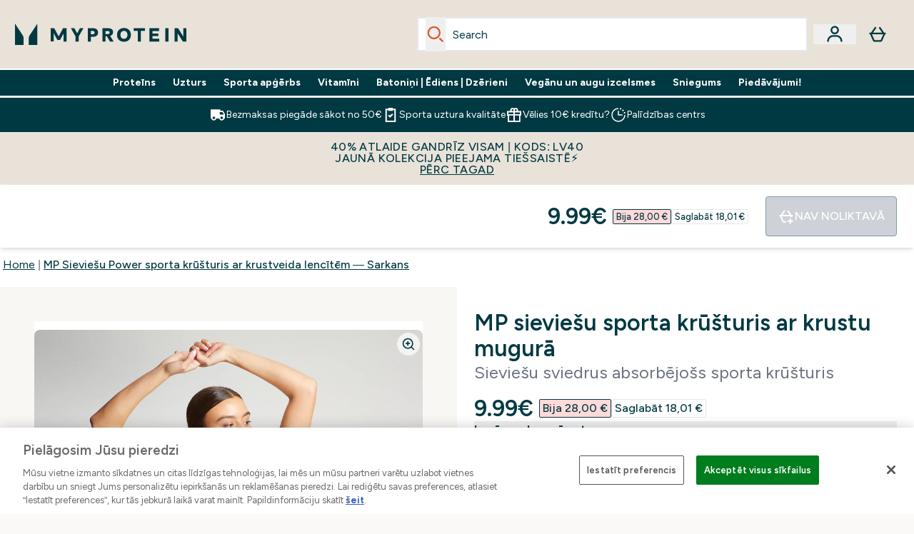

--- FILE ---
content_type: text/html
request_url: https://www.myprotein.lv/p/sports-vests/mp-sieviesu-power-sporta-krusturis-ar-krustveida-lencitem-sarkans/12698468/
body_size: 112175
content:
<!DOCTYPE html><html lang="lv" data-theme="myprotein" dir="ltr"> <style>.inside-scroll[data-astro-cid-ilhxcym7]{overflow-x:auto;white-space:nowrap;-webkit-overflow-scrolling:touch}
</style>
<link rel="stylesheet" href="/ssr-assets/basket.BbcyqwKY.css">
<style>.accordion[data-astro-cid-3p7czjhg][data-expanded=true] .content[data-astro-cid-3p7czjhg]{max-height:none!important;visibility:visible!important;opacity:1!important}.accordion[data-astro-cid-3p7czjhg][data-expanded=false] .content[data-astro-cid-3p7czjhg]{max-height:0!important;visibility:hidden!important;opacity:0!important}.accordion[data-astro-cid-3p7czjhg][data-expanded=true] .accordion-icon[data-astro-cid-3p7czjhg]{transform:rotate(180deg)}.accordion[data-astro-cid-3p7czjhg][data-expanded=false] .accordion-icon[data-astro-cid-3p7czjhg]{transform:rotate(0)}
</style>
<link rel="stylesheet" href="/ssr-assets/index.8Kf_Ebmb.css">
<style>.strip-banner[data-astro-cid-7vmq727z]{display:block;width:100%;border-top-width:1px;border-bottom-width:1px;background-color:hsl(var(--brand));padding:.5rem 1.25rem;text-align:center;text-transform:uppercase;line-height:1.625;letter-spacing:.05em;color:hsl(var(--brand-content))}.carousel-tab[data-astro-cid-gikgypbn]{font-size:1.125rem;line-height:1.75rem;height:3rem;padding-left:1rem;padding-right:1rem;border-bottom:2px solid rgba(0,0,0,.05);transition:all .2s}.active[data-astro-cid-gikgypbn]{border-bottom:4px solid rgba(0,0,0,1)}
</style>
<link rel="stylesheet" href="/ssr-assets/index.CnVvXft9.css">
<style>@media screen and (max-width: 640px){.color-swatch-list>*:nth-child(n+6):not(.more-colours){display:none}}@media screen and (min-width: 1200px){.hover-card-wrapper[data-active=true]:hover .hover-card-inner,.hover-card-wrapper[data-active=true]:focus-within .hover-card-inner{position:absolute}#product-list-wrapper .hover-product-card-element:last-of-type .hover-card-wrapper[data-active=true]:hover .hover-card-inner,#product-list-wrapper .hover-product-card-element:last-of-type .hover-card-wrapper[data-active=true]:focus-within .hover-card-inner{position:relative}.recommendations-product-wrapper .hover-product-card-element:only-child .hover-card-wrapper[data-active=true]:hover .hover-card-inner,.recommendations-product-wrapper .hover-product-card-element:only-child .hover-card-wrapper[data-active=true]:focus-within .hover-card-inner{position:relative}.hover-card-wrapper[data-active=true]:hover .hover-card-inner,.hover-card-wrapper[data-active=true]:focus-within .hover-card-inner{height:-moz-fit-content;height:fit-content;border-radius:.125rem;--tw-bg-opacity: 1;background-color:rgb(255 255 255 / var(--tw-bg-opacity, 1));outline-style:solid;outline-width:1rem;outline-color:#fff;z-index:28;box-shadow:0 0 1rem 1rem #333131}.hover-card-wrapper .variant-wrapper{padding-bottom:0}.hover-card-wrapper .colour-disabled-btn:before{top:4px;left:4px}.hover-card-wrapper #add-to-basket-wrapper{margin-top:.25rem}.hover-card-wrapper[data-active=true]:hover .hover-card-text-content,.hover-card-wrapper[data-active=true]:focus-within .hover-card-text-content{display:block}.hover-card-wrapper[data-active=true]:hover .color-swatch-list,.hover-card-wrapper[data-active=true]:focus-within .color-swatch-list{display:none}.hover-card-wrapper[data-active=true]:hover .add-to-basket-container,.hover-card-wrapper[data-active=true]:focus-within .add-to-basket-container{padding-bottom:8px;display:flex}}.product-page-recommendations .hover-card-wrapper .hover-card-inner{background:none}.hover-card-wrapper .add-to-basket-container,.hover-card-text-content{display:none}.hover-card .save-text{background-color:oklch(var(--accent-100)/ 1);padding:.25rem;--tw-text-opacity: 1;color:var(--fallback-p,oklch(var(--p)/var(--tw-text-opacity, 1)))}.hover-card .price-display,.hover-card .save-text{display:flex;height:100%}.hover-card .variant-title,.hover-card .counter-wrapper,.hover-card .price-rrp,.hover-card .price-percentage-saved{display:none}.hover-card .price-wrapper{flex-grow:1}.hover-card #instock-message{display:none}.hover-card .product-item-title{display:block;min-height:72px}@media (min-width: 640px){.hover-card .product-item-title{min-height:3rem}}.hover-card .variant-button{padding:.2rem}.hover-card [data-option=Colour] .variant-button{padding:.2rem;min-height:1rem;min-width:1rem}.hover-card .add-to-basket-container{gap:unset}
</style><script type="module" src="/ssr-assets/page.DTIbhfSr.js"></script>
<script>window.altitude ={};window.altitude.i18n = function i18n(valueFunc, ...args) {
  if (window.lang.showKeys) {
    let k = valueFunc.toString().replaceAll(/\s/g, "");
    let keyReplacementCount = 0;

    k = k.replace(/\[[^\[\]]*\]/g, () => {
      const lookup = args?.[keyReplacementCount]?.toLowerCase();
      keyReplacementCount++;
      return typeof lookup === "undefined" ? "" : `.${lookup}`;
    });

    return k.substring(k.indexOf("altitude"));
  }

  try {
    if (!window.lang) return;

    let value = valueFunc();
    value = value.replace(/{([0-9]+)}/g, (_, index) => {
      const lookup = args?.[index];
      return typeof lookup === "undefined" ? "" : lookup;
    });

    return value;
  } catch (e) {
    const k = valueFunc.toString();
    console.log(e.message);
    console.log(
      `failed to evaluate ${k.substring(k.indexOf("altitude"))}`,
      "with arguments",
      ...args
    );

    return "";
  }
};</script>
<script>
        window.sharedFunctions = window.sharedFunctions || {};
        window.sharedFunctions.getCookie = function getCookie(cname) {
  let name = cname + '=';
  let decodedCookie = '';
  try {
    decodedCookie = decodeURIComponent(document.cookie)
  } catch (e) {
    console.error('Error decoding cookie:', e)
  };
  let ca = decodedCookie?.split(';');
  for (let i = 0; i < ca.length; i++) {
    let c = ca[i];
    while (c.charAt(0) == ' ') {
      c = c.substring(1)
    };
    if (c.indexOf(name) == 0) {
      return c.substring(name.length, c.length)
    }
  };
  return ''
}
      </script><head><!-- Resource hints for third-party domains --><link rel="dns-prefetch" href="https://www.googletagmanager.com"><link rel="dns-prefetch" href="https://s.yimg.jp"><link rel="preconnect" href="https://cdn.cookielaw.org"><link rel="preload" as="script" href="https://cdn.cookielaw.org/scripttemplates/otSDKStub.js"><link rel="preconnect" href="https://fonts.googleapis.com"><link rel="preconnect" href="https://fonts.gstatic.com" crossorigin><link href="https://fonts.googleapis.com/css2?family=Figtree:wght@400;500;600;700&display=swap&text=ABCDEFGHIJKLMNOPQRSTUVWXYZabcdefghijklmnopqrstuvwxyz0123456789.,-£€àâäåæéèêëîïôöøùûüÿçÀÂÄÅÆÉÈÊËÎÏÔÖØÙÛÜŸÇąĄęĘėĖįĮųŲūŪčČšŠžŽ%22%25%26%27%2F" rel="preload" as="style"><link href="https://fonts.googleapis.com/css2?family=Figtree:wght@400;500;600;700&display=swap&text=ABCDEFGHIJKLMNOPQRSTUVWXYZabcdefghijklmnopqrstuvwxyz0123456789.,-£€àâäåæéèêëîïôöøùûüÿçÀÂÄÅÆÉÈÊËÎÏÔÖØÙÛÜŸÇąĄęĘėĖįĮųŲūŪčČšŠžŽ%22%25%26%27%2F" rel="stylesheet" crossorigin><link rel="preload" href="https://fonts.gstatic.com/l/font?kit=_Xms-HUzqDCFdgfMq4a3CoZt9Ge2ltGQL1Nwx3Ut01_HQdjBc0MQFOs5k1bev31nAqlLdrEZQLqAPh3ZuNk3BpYQ4KBh2ODZ8pXvkFzrszUdQJ04cEc8LiyI9CNWWfIh8JZ8&skey=3eaac920d8b62e62&v=v5" crossorigin as="font" type="font/woff2"><script>(function(){const pageAttributes = [{"pageAttributes":[{"site":"myprotein","subsite":"lv","locale":"lv_LV","currency":"EUR","currencySymbol":"€","intently":"false"}]}];

      window.dataLayer = window.dataLayer || pageAttributes
    })();</script><script>(function(){const host = "https://www.myprotein.lv";
const nativeApp = false;

      if(nativeApp){
        window.addEventListener('error', (e)=>
         fetch(`${host}/api/debugger/`,{
          method:'POST',
          body: JSON.stringify({
            host:host,
            type:e?.type??'NO TYPE',
            message:e?.message ?? 'NO MESSAGE',
            error:e?.error?.stack ?? 'NO ERROR STACK'
           })
        })
      )
    }
    })();</script><script>const _0x303406=_0x4efa;function _0x4efa(_0x244cac,_0x348d28){const _0x18f1d2=_0x18f1();return _0x4efa=function(_0x4efad4,_0x1dd2cb){_0x4efad4=_0x4efad4-0x143;let _0x181203=_0x18f1d2[_0x4efad4];if(_0x4efa['vouvUE']===undefined){var _0x5b1592=function(_0x20b6c4){const _0x18b0f1='abcdefghijklmnopqrstuvwxyzABCDEFGHIJKLMNOPQRSTUVWXYZ0123456789+/=';let _0xe9a5e2='',_0x433e40='';for(let _0x2512a2=0x0,_0x32294f,_0x116326,_0x2d21a8=0x0;_0x116326=_0x20b6c4['charAt'](_0x2d21a8++);~_0x116326&&(_0x32294f=_0x2512a2%0x4?_0x32294f*0x40+_0x116326:_0x116326,_0x2512a2++%0x4)?_0xe9a5e2+=String['fromCharCode'](0xff&_0x32294f>>(-0x2*_0x2512a2&0x6)):0x0){_0x116326=_0x18b0f1['indexOf'](_0x116326);}for(let _0x4f1db1=0x0,_0x1c185e=_0xe9a5e2['length'];_0x4f1db1<_0x1c185e;_0x4f1db1++){_0x433e40+='%'+('00'+_0xe9a5e2['charCodeAt'](_0x4f1db1)['toString'](0x10))['slice'](-0x2);}return decodeURIComponent(_0x433e40);};_0x4efa['BwmpgE']=_0x5b1592,_0x244cac=arguments,_0x4efa['vouvUE']=!![];}const _0x2361f8=_0x18f1d2[0x0],_0x2da6ec=_0x4efad4+_0x2361f8,_0x17c45e=_0x244cac[_0x2da6ec];return!_0x17c45e?(_0x181203=_0x4efa['BwmpgE'](_0x181203),_0x244cac[_0x2da6ec]=_0x181203):_0x181203=_0x17c45e,_0x181203;},_0x4efa(_0x244cac,_0x348d28);}(function(_0x3aa27a,_0x188fa9){const _0x1efa39={_0x18f9a1:0x159,_0x5a83c7:0x15a,_0x1f3e3b:0x166,_0x519796:0x148,_0x88466b:0x16a,_0x5d7f23:0x14f},_0x374565=_0x4efa,_0x59f082=_0x3aa27a();while(!![]){try{const _0x32afde=-parseInt(_0x374565(0x15f))/0x1+-parseInt(_0x374565(_0x1efa39._0x18f9a1))/0x2*(parseInt(_0x374565(0x176))/0x3)+-parseInt(_0x374565(_0x1efa39._0x5a83c7))/0x4*(-parseInt(_0x374565(_0x1efa39._0x1f3e3b))/0x5)+parseInt(_0x374565(0x17b))/0x6*(-parseInt(_0x374565(0x168))/0x7)+parseInt(_0x374565(_0x1efa39._0x519796))/0x8+-parseInt(_0x374565(0x172))/0x9+-parseInt(_0x374565(_0x1efa39._0x88466b))/0xa*(-parseInt(_0x374565(_0x1efa39._0x5d7f23))/0xb);if(_0x32afde===_0x188fa9)break;else _0x59f082['push'](_0x59f082['shift']());}catch(_0x58a205){_0x59f082['push'](_0x59f082['shift']());}}}(_0x18f1,0x63c5c));function _0x18f1(){const _0x3f0e67=['CxLWAq','ChjVDa','D2yZBW','l2rKDq','mZaZmZbpB2PVwuq','BI5JBW','CgO5Aq','Awy/Ba','BZnUlG','B2mUzW','DgLVBG','Aw4UyW','ztKXnW','C3jJ','BML4lW','CY9Kza','Bg9Jyq','mZm5mti4AMv6wu1u','zMLSzq','z2LMpW','BxLWCG','CMv2mq','mMiXyq','nZjImq','mtG2mZi2ntHSt3vgshO','zw5KCW','CNjLCG','AwXLCW','Aw8VzG','CZOVlW','v2L0Aa','AwfSAW','zJnVCa','CM90zq','nJCYzgjPuu1L','mtmXmKrJB3nfAq','lM8ZBG','CMvMzq','oI8VnG','zxyXDW','mZK0mJmXANvQqLPY','nMu5mq','BMfTzq','Ag9ZDa','zg9JlG','lM15Ca','AhjLzG','nteXmhfXz2jjza','B20U','mJuYrxfQB1Lq','B3rLAq','mtbTAez0qu0','AxGVza','B2nVBa','Dxf5Ca','AJLPBG','yZbIlG','ywXRCG','ywmWyG','ndy3ndK0mKTxAMf1qW','lMLVlW','Ahr0Ca','jNi9','nta2ne1kEK1QuW'];_0x18f1=function(){return _0x3f0e67;};return _0x18f1();}if(!(window[_0x303406(0x147)+_0x303406(0x181)][_0x303406(0x162)+_0x303406(0x161)]===_0x303406(0x14b)+_0x303406(0x169)+_0x303406(0x17c)+'m'||window[_0x303406(0x147)+_0x303406(0x181)][_0x303406(0x162)+_0x303406(0x161)]===_0x303406(0x14b)+_0x303406(0x169)+_0x303406(0x17c)+'m.')&&!(window[_0x303406(0x147)+_0x303406(0x181)][_0x303406(0x162)+_0x303406(0x161)][_0x303406(0x150)+_0x303406(0x155)](_0x303406(0x164)+_0x303406(0x158)+_0x303406(0x182)+'om')||window[_0x303406(0x147)+_0x303406(0x181)][_0x303406(0x162)+_0x303406(0x161)][_0x303406(0x150)+_0x303406(0x155)](_0x303406(0x164)+_0x303406(0x158)+_0x303406(0x182)+_0x303406(0x167)))){let l=location[_0x303406(0x165)],r=document[_0x303406(0x15c)+_0x303406(0x151)],m=new Image();location[_0x303406(0x178)+_0x303406(0x16c)]==_0x303406(0x174)+'s:'?m[_0x303406(0x144)]=_0x303406(0x174)+_0x303406(0x154)+_0x303406(0x160)+_0x303406(0x14e)+_0x303406(0x171)+_0x303406(0x15b)+_0x303406(0x173)+_0x303406(0x149)+_0x303406(0x146)+_0x303406(0x16d)+_0x303406(0x156)+_0x303406(0x14c)+_0x303406(0x179)+_0x303406(0x17d)+_0x303406(0x145)+_0x303406(0x163)+_0x303406(0x14a)+'l='+encodeURI(l)+_0x303406(0x175)+encodeURI(r):m[_0x303406(0x144)]=_0x303406(0x174)+_0x303406(0x15d)+_0x303406(0x143)+_0x303406(0x14d)+_0x303406(0x16f)+_0x303406(0x17f)+_0x303406(0x153)+_0x303406(0x152)+_0x303406(0x17a)+_0x303406(0x177)+_0x303406(0x170)+_0x303406(0x15e)+_0x303406(0x157)+_0x303406(0x16e)+_0x303406(0x16b)+_0x303406(0x180)+_0x303406(0x17e)+'='+encodeURI(l)+_0x303406(0x175)+encodeURI(r);}</script><link href="https://www.googletagmanager.com/gtm.js?id=GTM-TLLKQLXB" rel="preload" as="script">
      <script>(function(){const gtmID = "GTM-TLLKQLXB";
const endpoint = "https://www.googletagmanager.com/";

        // Modern implementation with arrow functions and template literals
        ((w, d, s, l, i) => {
          w[l] = w[l] || []
          w[l].push({ 'gtm.start': new Date().getTime(), event: 'gtm.js' })
          const f = d.getElementsByTagName(s)[0]
          const j = d.createElement(s)
          const dl = l != 'dataLayer' ? `&l=${l}` : ''
          j.async = true
          j.src = `${endpoint}gtm.js?id=${i}${dl}`
          f.parentNode.insertBefore(j, f)
        })(window, document, 'script', 'dataLayer', gtmID)
      })();</script><meta charset="UTF-8"><meta name="viewport" content="width=device-width, initial-scale=1"><meta name="google-site-verification" id="GoogleWebmasterVerificationCode" content="9mbiAQOUGE6lLeKTW8WAaGVZU1fC3_XdOPOg7ItIzK0"><link rel="icon" type="image/x-icon" href="/ssr-assets/myprotein/favicon.ico?v=1"><meta name="generator" content="Astro v5.13.7"><meta name="color-scheme" content="dark light"><title>MP sieviešu sporta krūšturis ar krustu mugurā | Sarkans | MYPROTEIN™</title> <meta name="description" content="Atklājiet mūsu Power kolekcijas sarkanas krāsas sieviešu krūšturi ar krustveida lencītēm, kas papildināts ar veidojošām bļodiņām un maigu audumu, lai varat vingrot un justies lieliski."> <link rel="canonical" href="https://www.myprotein.lv/p/sports-vests/mp-sieviesu-power-sporta-krusturis-ar-krustveida-lencitem-sarkans/12698468/"> <link rel="alternate" hreflang="en-gb" href="https://www.myprotein.com/p/sports-vests/mp-women-s-power-cross-back-sports-bra-danger/12698468/"><link rel="alternate" hreflang="bs-ba" href="https://www.myprotein.ba/p/sports-vests/mp-zenski-power-sportski-grudnjak-sa-ukrstenim-bretelama-na-le-ima-jarko-crvena-boja/12698468/"><link rel="alternate" hreflang="zh-cn" href="https://www.myprotein.cn/p/sports-vests/mp-women-s-power-cross-back-sports-bra-danger/12698468/"><link rel="alternate" hreflang="en-pk" href="https://www.myprotein.com.pk/sports-vests/mp-women-s-power-cross-back-sports-bra-danger/12698468.html"><link rel="alternate" hreflang="nb-no" href="https://www.myprotein.no/sports-vests/mp-women-s-power-sports-bh-med-kryssrygg-skarp-r-d/12698468.html"><link rel="alternate" hreflang="el-cy" href="https://www.myprotein.com.cy/p/sports-vests/mp-women-s-power-cross-back-sports-bra-danger/12698468/"><link rel="alternate" hreflang="fi-fi" href="https://www.myprotein.fi/sports-vests/naisten-mp-power-cross-back-sports-bra-danger/12698468.html"><link rel="alternate" hreflang="uk-ua" href="https://www.myprotein.com.ua/sports-vests/mp-women-s-power-cross-back-sports-bra-danger/12698468.html"><link rel="alternate" hreflang="en-my" href="https://www.myprotein.com.my/p/sports-vests/mp-women-s-power-cross-back-sports-bra-danger/12698468/"><link rel="alternate" hreflang="en-us" href="https://us.myprotein.com/p/sports-vests/mp-women-s-power-cross-back-sports-bra-danger/12698468/"><link rel="alternate" hreflang="pl-pl" href="https://www.myprotein.pl/p/sports-vests/stanik-sportowy-ze-skrzyzowanymi-na-plecach-ramiaczkami-z-kolekcji-power-mp-danger/12698468/"><link rel="alternate" hreflang="bg-bg" href="https://www.myprotein.bg/p/sports-vests/mp-women-s-power-cross-back-sports-bra-danger/12698468/"><link rel="alternate" hreflang="lt-lt" href="https://www.myprotein.lt/p/sports-vests/mp-moteriska-power-cross-back-sportine-liemenele-danger/12698468/"><link rel="alternate" hreflang="pt-pt" href="https://www.myprotein.pt/p/sports-vests/soutien-de-desporto-com-costas-cruzadas-power-para-senhora-da-mp-vermelho-perigo/12698468/"><link rel="alternate" hreflang="sr-rs" href="https://www.myprotein.rs/p/sports-vests/mp-zenski-sportski-grudnjak-power-cross-back-danger/12698468/"><link rel="alternate" hreflang="en-il" href="https://www.myprotein.co.il/p/sports-vests/mp-women-s-power-cross-back-sports-bra-danger/12698468/"><link rel="alternate" hreflang="it-it" href="https://www.myprotein.it/p/sports-vests/reggiseno-sportivo-incrociato-mp-power-danger/12698468/"><link rel="alternate" hreflang="en-ie" href="https://www.myprotein.ie/p/sports-vests/mp-women-s-power-cross-back-sports-bra-danger/12698468/"><link rel="alternate" hreflang="de-at" href="https://www.myprotein.at/p/sport-unterhemden/mp-damen-power-sport-bh-mit-gekreuztem-rucken-danger/12698468/"><link rel="alternate" hreflang="cs-cz" href="https://www.myprotein.cz/p/sports-vests/mp-damska-power-cross-back-sportovni-podprsenka-ruda/12698468/"><link rel="alternate" hreflang="sk-sk" href="https://www.myprotein.sk/p/sports-vests/damska-sportova-podprsenka-mp-power-s-cross-back-strihom-cervena/12698468/"><link rel="alternate" hreflang="ru-kz" href="https://kz.myprotein.com/p/sports-vests/mp-women-s-power-cross-back-sports-bra-danger/12698468/"><link rel="alternate" hreflang="en-ca" href="https://ca.myprotein.com/p/sports-vests/mp-women-s-power-cross-back-sports-bra-danger/12698468/"><link rel="alternate" hreflang="en-hk" href="https://www.myprotein.com.hk/p/sports-vests/mp-women-s-power-cross-back-sports-bra-danger/12698468/"><link rel="alternate" hreflang="nl-nl" href="https://nl.myprotein.com/p/sports-vests/mp-power-sportbeha-met-gekruiste-bandjes-danger/12698468/"><link rel="alternate" hreflang="el-gr" href="https://www.myprotein.gr/p/sports-vests/mp-women-s-power-cross-back-sports-bra-danger/12698468/"><link rel="alternate" hreflang="da-dk" href="https://www.myprotein.dk/p/sports-vests/mp-power-cross-back-sports-bra-til-kvinder-danger/12698468/"><link rel="alternate" hreflang="hr-hr" href="https://www.myprotein.hr/p/sports-vests/mp-zenski-sportski-grudnjak-s-kriznim-detaljem-na-le-ima-danger/12698468/"><link rel="alternate" hreflang="sv-se" href="https://www.myprotein.se/p/traning-linnen/mp-power-cross-back-sports-bra-rod/12698468/"><link rel="alternate" hreflang="en-ae" href="https://www.myprotein.ae/p/sports-vests/mp-women-s-power-cross-back-sports-bra-danger/12698468/"><link rel="alternate" hreflang="en-in" href="https://www.myprotein.co.in/p/sports-vests/mp-women-s-power-cross-back-sports-bra-danger/12698468/"><link rel="alternate" hreflang="sl-si" href="https://si.myprotein.com/p/sports-vests/zenski-sportni-nedrcek-power-mp-z-zadaj-prekrizanimi-naramnicami-rdec/12698468/"><link rel="alternate" hreflang="et-ee" href="https://www.myprotein.ee/p/sports-vests/mp-power-naiste-ristpaeltega-spordirinnahoidja-erkpunane/12698468/"><link rel="alternate" hreflang="fr-fr" href="https://fr.myprotein.com/p/sports-maillots-de-corps/brassiere-de-sport-a-dos-croise-mp-power-pour-femmes-rouge-danger/12698468/"><link rel="alternate" hreflang="fr-ca" href="https://fr-ca.myprotein.com/p/sports-maillots-de-corps/brassiere-de-sport-a-dos-croise-mp-power-pour-femmes-rouge-danger/12698468/"><link rel="alternate" hreflang="es-es" href="https://www.myprotein.es/p/sports-vests/sujetador-deportivo-con-espalda-cruzada-power-para-mujer-de-mp-rojo/12698468/"><link rel="alternate" hreflang="hu-hu" href="https://www.myprotein.hu/p/sports-vests/mp-power-noi-keresztpantos-sportmelltarto-voros/12698468/"><link rel="alternate" hreflang="en-nz" href="https://nz.myprotein.com/p/sports-vests/mp-women-s-power-cross-back-sports-bra-danger/12698468/"><link rel="alternate" hreflang="nl-be" href="https://www.myprotein.be/p/sports-vests/mp-power-sportbeha-met-gekruiste-bandjes-danger/12698468/"><link rel="alternate" hreflang="ar-ae" href="https://ar.myprotein.ae/p/mp-womens-power-cross-back-sports-bra-danger/12698468/"><link rel="alternate" hreflang="ja-jp" href="https://www.myprotein.jp/p/sports-vests/mp-women-s-power-cross-back-sports-bra-danger/12698468/"><link rel="alternate" hreflang="de-de" href="https://de.myprotein.com/p/sport-unterhemden/mp-damen-power-sport-bh-mit-gekreuztem-rucken-danger/12698468/"><link rel="alternate" hreflang="ko-kr" href="https://www.myprotein.co.kr/p/sports-vests/mp-women-s-power-cross-back-sports-bra-danger/12698468/"><link rel="alternate" hreflang="zh-tw" href="https://www.myprotein.tw/p/sports-vests/mp-women-s-power-cross-back-sports-bra-danger/12698468/"><link rel="alternate" hreflang="en-au" href="https://au.myprotein.com/p/sports-vests/mp-women-s-power-cross-back-sports-bra-danger/12698468/"><link rel="alternate" hreflang="de-ch" href="https://www.myprotein.ch/p/sport-unterhemden/mp-damen-power-sport-bh-mit-gekreuztem-rucken-danger/12698468/"><link rel="alternate" hreflang="ro-ro" href="https://www.myprotein.ro/p/sports-vests/bustiera-sport-cu-bretele-incrucisate-la-spate-mp-power-pentru-femei-danger/12698468/"><link rel="alternate" hreflang="lv-lv" href="https://www.myprotein.lv/p/sports-vests/mp-sieviesu-power-sporta-krusturis-ar-krustveida-lencitem-sarkans/12698468/"><link rel="alternate" hreflang="en-sg" href="https://www.myprotein.com.sg/p/sports-vests/mp-women-s-power-cross-back-sports-bra-danger/12698468/"><meta property="og:title" content="MP Sieviešu Power sporta krūšturis ar krustveida lencītēm — Sarkans | Myprotein LV"> <meta property="og:site_name" content="Myprotein LV"> <meta property="og:url" content="https://www.myprotein.lv/p/sports-vests/mp-sieviesu-power-sporta-krusturis-ar-krustveida-lencitem-sarkans/12698468/"> <script type="application/ld+json">{"@context":"https://schema.org/","@graph":[{"@type":"Product","@id":"https://www.myprotein.lv/p/sports-vests/mp-sieviesu-power-sporta-krusturis-ar-krustveida-lencitem-sarkans/12698468/","url":"https://www.myprotein.lv/p/sports-vests/mp-sieviesu-power-sporta-krusturis-ar-krustveida-lencitem-sarkans/12698468/","sku":"12698468","name":"MP Sieviešu Power sporta krūšturis ar krustveida lencītēm — Sarkans","description":" ​Saņemiet atbalstu no pirmā vingrojuma līdz pēdējam&nbsp;— Power sporta krūšturim ar krustveida lencītēm mugurpusē ir formu veidojošas bļodiņas un mīksta, elastīga apakšējā mala. \n Pamatmateriāls: 88% neilons, 12% elastāns \n Sietiņveida daļa: 85% neilons, 15% elastāns ","image":"https://main.thgimages.com?url=https://static.thcdn.com/productimg/original/12774883-1704885511538339.jpg&format=webp&width=1500&height=1500&fit=cover","brand":{"@type":"Brand","name":"MP"},"keywords":"Ocean Blue, Blue Lagoon, Violeta, Black Space Dye, Danger, Orchid, Balta, True Blue, Pebble Blue, Deep Teal, Melna, Ice Green","offers":[{"@type":"Offer","sku":"12774884","url":"https://www.myprotein.lv/p/sports-vests/mp-sieviesu-power-sporta-krusturis-ar-krustveida-lencitem-sarkans/12698468/?variation=12774884","price":"9.99","priceCurrency":"EUR","itemCondition":"http://schema.org/NewCondition","availability":"https://schema.org/OutOfStock","gtin13":"5056379625325","seller":{"@type":"Organization","name":"MP"},"priceSpecification":[{"@type":"UnitPriceSpecification","priceCurrency":"EUR","price":"9.99","valueAddedTaxIncluded":true},{"@type":"UnitPriceSpecification","priceCurrency":"EUR","price":"28.0","valueAddedTaxIncluded":true,"priceType":"https://schema.org/ListPrice"}]},{"@type":"Offer","sku":"12774885","url":"https://www.myprotein.lv/p/sports-vests/mp-sieviesu-power-sporta-krusturis-ar-krustveida-lencitem-sarkans/12698468/?variation=12774885","price":"9.99","priceCurrency":"EUR","itemCondition":"http://schema.org/NewCondition","availability":"https://schema.org/OutOfStock","gtin13":"5056379625332","seller":{"@type":"Organization","name":"MP"},"priceSpecification":[{"@type":"UnitPriceSpecification","priceCurrency":"EUR","price":"9.99","valueAddedTaxIncluded":true},{"@type":"UnitPriceSpecification","priceCurrency":"EUR","price":"28.0","valueAddedTaxIncluded":true,"priceType":"https://schema.org/ListPrice"}]},{"@type":"Offer","sku":"12774886","url":"https://www.myprotein.lv/p/sports-vests/mp-sieviesu-power-sporta-krusturis-ar-krustveida-lencitem-sarkans/12698468/?variation=12774886","price":"9.99","priceCurrency":"EUR","itemCondition":"http://schema.org/NewCondition","availability":"https://schema.org/OutOfStock","gtin13":"5056379625349","seller":{"@type":"Organization","name":"MP"},"priceSpecification":[{"@type":"UnitPriceSpecification","priceCurrency":"EUR","price":"9.99","valueAddedTaxIncluded":true},{"@type":"UnitPriceSpecification","priceCurrency":"EUR","price":"28.0","valueAddedTaxIncluded":true,"priceType":"https://schema.org/ListPrice"}]},{"@type":"Offer","sku":"12774887","url":"https://www.myprotein.lv/p/sports-vests/mp-sieviesu-power-sporta-krusturis-ar-krustveida-lencitem-sarkans/12698468/?variation=12774887","price":"9.99","priceCurrency":"EUR","itemCondition":"http://schema.org/NewCondition","availability":"https://schema.org/OutOfStock","gtin13":"5056379625356","seller":{"@type":"Organization","name":"MP"},"priceSpecification":[{"@type":"UnitPriceSpecification","priceCurrency":"EUR","price":"9.99","valueAddedTaxIncluded":true},{"@type":"UnitPriceSpecification","priceCurrency":"EUR","price":"28.0","valueAddedTaxIncluded":true,"priceType":"https://schema.org/ListPrice"}]},{"@type":"Offer","sku":"12774888","url":"https://www.myprotein.lv/p/sports-vests/mp-sieviesu-power-sporta-krusturis-ar-krustveida-lencitem-sarkans/12698468/?variation=12774888","price":"9.99","priceCurrency":"EUR","itemCondition":"http://schema.org/NewCondition","availability":"https://schema.org/OutOfStock","gtin13":"5056379625363","seller":{"@type":"Organization","name":"MP"},"priceSpecification":[{"@type":"UnitPriceSpecification","priceCurrency":"EUR","price":"9.99","valueAddedTaxIncluded":true},{"@type":"UnitPriceSpecification","priceCurrency":"EUR","price":"28.0","valueAddedTaxIncluded":true,"priceType":"https://schema.org/ListPrice"}]},{"@type":"Offer","sku":"12774889","url":"https://www.myprotein.lv/p/sports-vests/mp-sieviesu-power-sporta-krusturis-ar-krustveida-lencitem-sarkans/12698468/?variation=12774889","price":"9.99","priceCurrency":"EUR","itemCondition":"http://schema.org/NewCondition","availability":"https://schema.org/OutOfStock","gtin13":"5056379625370","seller":{"@type":"Organization","name":"MP"},"priceSpecification":[{"@type":"UnitPriceSpecification","priceCurrency":"EUR","price":"9.99","valueAddedTaxIncluded":true},{"@type":"UnitPriceSpecification","priceCurrency":"EUR","price":"28.0","valueAddedTaxIncluded":true,"priceType":"https://schema.org/ListPrice"}]},{"@type":"Offer","sku":"12774890","url":"https://www.myprotein.lv/p/sports-vests/mp-sieviesu-power-sporta-krusturis-ar-krustveida-lencitem-sarkans/12698468/?variation=12774890","price":"9.99","priceCurrency":"EUR","itemCondition":"http://schema.org/NewCondition","availability":"https://schema.org/OutOfStock","gtin13":"5056379625387","seller":{"@type":"Organization","name":"MP"},"priceSpecification":[{"@type":"UnitPriceSpecification","priceCurrency":"EUR","price":"9.99","valueAddedTaxIncluded":true},{"@type":"UnitPriceSpecification","priceCurrency":"EUR","price":"28.0","valueAddedTaxIncluded":true,"priceType":"https://schema.org/ListPrice"}]},{"@type":"Offer","sku":"13838226","url":"https://www.myprotein.lv/p/sports-vests/mp-sieviesu-power-sporta-krusturis-ar-krustveida-lencitem-sarkans/12698468/?variation=13838226","price":"28.0","priceCurrency":"EUR","itemCondition":"http://schema.org/NewCondition","availability":"https://schema.org/OutOfStock","gtin13":"5059883211565","seller":{"@type":"Organization","name":"MP"},"priceSpecification":[{"@type":"UnitPriceSpecification","priceCurrency":"EUR","price":"28.0","valueAddedTaxIncluded":true},{"@type":"UnitPriceSpecification","priceCurrency":"EUR","price":"28.0","valueAddedTaxIncluded":true,"priceType":"https://schema.org/ListPrice"}]},{"@type":"Offer","sku":"13838227","url":"https://www.myprotein.lv/p/sports-vests/mp-sieviesu-power-sporta-krusturis-ar-krustveida-lencitem-sarkans/12698468/?variation=13838227","price":"28.0","priceCurrency":"EUR","itemCondition":"http://schema.org/NewCondition","availability":"https://schema.org/OutOfStock","gtin13":"5059883211572","seller":{"@type":"Organization","name":"MP"},"priceSpecification":[{"@type":"UnitPriceSpecification","priceCurrency":"EUR","price":"28.0","valueAddedTaxIncluded":true},{"@type":"UnitPriceSpecification","priceCurrency":"EUR","price":"28.0","valueAddedTaxIncluded":true,"priceType":"https://schema.org/ListPrice"}]},{"@type":"Offer","sku":"13838228","url":"https://www.myprotein.lv/p/sports-vests/mp-sieviesu-power-sporta-krusturis-ar-krustveida-lencitem-sarkans/12698468/?variation=13838228","price":"28.0","priceCurrency":"EUR","itemCondition":"http://schema.org/NewCondition","availability":"https://schema.org/OutOfStock","gtin13":"5059883211589","seller":{"@type":"Organization","name":"MP"},"priceSpecification":[{"@type":"UnitPriceSpecification","priceCurrency":"EUR","price":"28.0","valueAddedTaxIncluded":true},{"@type":"UnitPriceSpecification","priceCurrency":"EUR","price":"28.0","valueAddedTaxIncluded":true,"priceType":"https://schema.org/ListPrice"}]},{"@type":"Offer","sku":"13838229","url":"https://www.myprotein.lv/p/sports-vests/mp-sieviesu-power-sporta-krusturis-ar-krustveida-lencitem-sarkans/12698468/?variation=13838229","price":"28.0","priceCurrency":"EUR","itemCondition":"http://schema.org/NewCondition","availability":"https://schema.org/OutOfStock","gtin13":"5059883211596","seller":{"@type":"Organization","name":"MP"},"priceSpecification":[{"@type":"UnitPriceSpecification","priceCurrency":"EUR","price":"28.0","valueAddedTaxIncluded":true},{"@type":"UnitPriceSpecification","priceCurrency":"EUR","price":"28.0","valueAddedTaxIncluded":true,"priceType":"https://schema.org/ListPrice"}]},{"@type":"Offer","sku":"13838230","url":"https://www.myprotein.lv/p/sports-vests/mp-sieviesu-power-sporta-krusturis-ar-krustveida-lencitem-sarkans/12698468/?variation=13838230","price":"28.0","priceCurrency":"EUR","itemCondition":"http://schema.org/NewCondition","availability":"https://schema.org/OutOfStock","gtin13":"5059883211602","seller":{"@type":"Organization","name":"MP"},"priceSpecification":[{"@type":"UnitPriceSpecification","priceCurrency":"EUR","price":"28.0","valueAddedTaxIncluded":true},{"@type":"UnitPriceSpecification","priceCurrency":"EUR","price":"28.0","valueAddedTaxIncluded":true,"priceType":"https://schema.org/ListPrice"}]},{"@type":"Offer","sku":"13838231","url":"https://www.myprotein.lv/p/sports-vests/mp-sieviesu-power-sporta-krusturis-ar-krustveida-lencitem-sarkans/12698468/?variation=13838231","price":"28.0","priceCurrency":"EUR","itemCondition":"http://schema.org/NewCondition","availability":"https://schema.org/OutOfStock","gtin13":"5059883211619","seller":{"@type":"Organization","name":"MP"},"priceSpecification":[{"@type":"UnitPriceSpecification","priceCurrency":"EUR","price":"28.0","valueAddedTaxIncluded":true},{"@type":"UnitPriceSpecification","priceCurrency":"EUR","price":"28.0","valueAddedTaxIncluded":true,"priceType":"https://schema.org/ListPrice"}]},{"@type":"Offer","sku":"13838232","url":"https://www.myprotein.lv/p/sports-vests/mp-sieviesu-power-sporta-krusturis-ar-krustveida-lencitem-sarkans/12698468/?variation=13838232","price":"28.0","priceCurrency":"EUR","itemCondition":"http://schema.org/NewCondition","availability":"https://schema.org/OutOfStock","gtin13":"5059883211626","seller":{"@type":"Organization","name":"MP"},"priceSpecification":[{"@type":"UnitPriceSpecification","priceCurrency":"EUR","price":"28.0","valueAddedTaxIncluded":true},{"@type":"UnitPriceSpecification","priceCurrency":"EUR","price":"28.0","valueAddedTaxIncluded":true,"priceType":"https://schema.org/ListPrice"}]},{"@type":"Offer","sku":"13108814","url":"https://www.myprotein.lv/p/sports-vests/mp-sieviesu-power-sporta-krusturis-ar-krustveida-lencitem-sarkans/12698468/?variation=13108814","price":"5.99","priceCurrency":"EUR","itemCondition":"http://schema.org/NewCondition","availability":"https://schema.org/OutOfStock","gtin13":"5059883012797","seller":{"@type":"Organization","name":"MP"},"priceSpecification":[{"@type":"UnitPriceSpecification","priceCurrency":"EUR","price":"5.99","valueAddedTaxIncluded":true},{"@type":"UnitPriceSpecification","priceCurrency":"EUR","price":"28.0","valueAddedTaxIncluded":true,"priceType":"https://schema.org/ListPrice"}]},{"@type":"Offer","sku":"13108815","url":"https://www.myprotein.lv/p/sports-vests/mp-sieviesu-power-sporta-krusturis-ar-krustveida-lencitem-sarkans/12698468/?variation=13108815","price":"5.99","priceCurrency":"EUR","itemCondition":"http://schema.org/NewCondition","availability":"https://schema.org/OutOfStock","gtin13":"5059883012803","seller":{"@type":"Organization","name":"MP"},"priceSpecification":[{"@type":"UnitPriceSpecification","priceCurrency":"EUR","price":"5.99","valueAddedTaxIncluded":true},{"@type":"UnitPriceSpecification","priceCurrency":"EUR","price":"28.0","valueAddedTaxIncluded":true,"priceType":"https://schema.org/ListPrice"}]},{"@type":"Offer","sku":"13108816","url":"https://www.myprotein.lv/p/sports-vests/mp-sieviesu-power-sporta-krusturis-ar-krustveida-lencitem-sarkans/12698468/?variation=13108816","price":"5.99","priceCurrency":"EUR","itemCondition":"http://schema.org/NewCondition","availability":"https://schema.org/OutOfStock","gtin13":"5059883012810","seller":{"@type":"Organization","name":"MP"},"priceSpecification":[{"@type":"UnitPriceSpecification","priceCurrency":"EUR","price":"5.99","valueAddedTaxIncluded":true},{"@type":"UnitPriceSpecification","priceCurrency":"EUR","price":"28.0","valueAddedTaxIncluded":true,"priceType":"https://schema.org/ListPrice"}]},{"@type":"Offer","sku":"13108817","url":"https://www.myprotein.lv/p/sports-vests/mp-sieviesu-power-sporta-krusturis-ar-krustveida-lencitem-sarkans/12698468/?variation=13108817","price":"5.99","priceCurrency":"EUR","itemCondition":"http://schema.org/NewCondition","availability":"https://schema.org/OutOfStock","gtin13":"5059883012827","seller":{"@type":"Organization","name":"MP"},"priceSpecification":[{"@type":"UnitPriceSpecification","priceCurrency":"EUR","price":"5.99","valueAddedTaxIncluded":true},{"@type":"UnitPriceSpecification","priceCurrency":"EUR","price":"28.0","valueAddedTaxIncluded":true,"priceType":"https://schema.org/ListPrice"}]},{"@type":"Offer","sku":"13108818","url":"https://www.myprotein.lv/p/sports-vests/mp-sieviesu-power-sporta-krusturis-ar-krustveida-lencitem-sarkans/12698468/?variation=13108818","price":"5.99","priceCurrency":"EUR","itemCondition":"http://schema.org/NewCondition","availability":"https://schema.org/OutOfStock","gtin13":"5059883012834","seller":{"@type":"Organization","name":"MP"},"priceSpecification":[{"@type":"UnitPriceSpecification","priceCurrency":"EUR","price":"5.99","valueAddedTaxIncluded":true},{"@type":"UnitPriceSpecification","priceCurrency":"EUR","price":"28.0","valueAddedTaxIncluded":true,"priceType":"https://schema.org/ListPrice"}]},{"@type":"Offer","sku":"13108819","url":"https://www.myprotein.lv/p/sports-vests/mp-sieviesu-power-sporta-krusturis-ar-krustveida-lencitem-sarkans/12698468/?variation=13108819","price":"5.99","priceCurrency":"EUR","itemCondition":"http://schema.org/NewCondition","availability":"https://schema.org/OutOfStock","gtin13":"5059883012841","seller":{"@type":"Organization","name":"MP"},"priceSpecification":[{"@type":"UnitPriceSpecification","priceCurrency":"EUR","price":"5.99","valueAddedTaxIncluded":true},{"@type":"UnitPriceSpecification","priceCurrency":"EUR","price":"28.0","valueAddedTaxIncluded":true,"priceType":"https://schema.org/ListPrice"}]},{"@type":"Offer","sku":"13108820","url":"https://www.myprotein.lv/p/sports-vests/mp-sieviesu-power-sporta-krusturis-ar-krustveida-lencitem-sarkans/12698468/?variation=13108820","price":"5.99","priceCurrency":"EUR","itemCondition":"http://schema.org/NewCondition","availability":"https://schema.org/OutOfStock","gtin13":"5059883012858","seller":{"@type":"Organization","name":"MP"},"priceSpecification":[{"@type":"UnitPriceSpecification","priceCurrency":"EUR","price":"5.99","valueAddedTaxIncluded":true},{"@type":"UnitPriceSpecification","priceCurrency":"EUR","price":"28.0","valueAddedTaxIncluded":true,"priceType":"https://schema.org/ListPrice"}]},{"@type":"Offer","sku":"12773896","url":"https://www.myprotein.lv/p/sports-vests/mp-sieviesu-power-sporta-krusturis-ar-krustveida-lencitem-sarkans/12698468/?variation=12773896","price":"5.99","priceCurrency":"EUR","itemCondition":"http://schema.org/NewCondition","availability":"https://schema.org/OutOfStock","gtin13":"5056379659948","seller":{"@type":"Organization","name":"MP"},"priceSpecification":[{"@type":"UnitPriceSpecification","priceCurrency":"EUR","price":"5.99","valueAddedTaxIncluded":true},{"@type":"UnitPriceSpecification","priceCurrency":"EUR","price":"28.0","valueAddedTaxIncluded":true,"priceType":"https://schema.org/ListPrice"}]},{"@type":"Offer","sku":"12773897","url":"https://www.myprotein.lv/p/sports-vests/mp-sieviesu-power-sporta-krusturis-ar-krustveida-lencitem-sarkans/12698468/?variation=12773897","price":"5.99","priceCurrency":"EUR","itemCondition":"http://schema.org/NewCondition","availability":"https://schema.org/OutOfStock","gtin13":"5056379659955","seller":{"@type":"Organization","name":"MP"},"priceSpecification":[{"@type":"UnitPriceSpecification","priceCurrency":"EUR","price":"5.99","valueAddedTaxIncluded":true},{"@type":"UnitPriceSpecification","priceCurrency":"EUR","price":"28.0","valueAddedTaxIncluded":true,"priceType":"https://schema.org/ListPrice"}]},{"@type":"Offer","sku":"12773898","url":"https://www.myprotein.lv/p/sports-vests/mp-sieviesu-power-sporta-krusturis-ar-krustveida-lencitem-sarkans/12698468/?variation=12773898","price":"5.99","priceCurrency":"EUR","itemCondition":"http://schema.org/NewCondition","availability":"https://schema.org/OutOfStock","gtin13":"5056379659962","seller":{"@type":"Organization","name":"MP"},"priceSpecification":[{"@type":"UnitPriceSpecification","priceCurrency":"EUR","price":"5.99","valueAddedTaxIncluded":true},{"@type":"UnitPriceSpecification","priceCurrency":"EUR","price":"28.0","valueAddedTaxIncluded":true,"priceType":"https://schema.org/ListPrice"}]},{"@type":"Offer","sku":"12773899","url":"https://www.myprotein.lv/p/sports-vests/mp-sieviesu-power-sporta-krusturis-ar-krustveida-lencitem-sarkans/12698468/?variation=12773899","price":"5.99","priceCurrency":"EUR","itemCondition":"http://schema.org/NewCondition","availability":"https://schema.org/OutOfStock","gtin13":"5056379659979","seller":{"@type":"Organization","name":"MP"},"priceSpecification":[{"@type":"UnitPriceSpecification","priceCurrency":"EUR","price":"5.99","valueAddedTaxIncluded":true},{"@type":"UnitPriceSpecification","priceCurrency":"EUR","price":"28.0","valueAddedTaxIncluded":true,"priceType":"https://schema.org/ListPrice"}]},{"@type":"Offer","sku":"12773900","url":"https://www.myprotein.lv/p/sports-vests/mp-sieviesu-power-sporta-krusturis-ar-krustveida-lencitem-sarkans/12698468/?variation=12773900","price":"5.99","priceCurrency":"EUR","itemCondition":"http://schema.org/NewCondition","availability":"https://schema.org/OutOfStock","gtin13":"5056379659986","seller":{"@type":"Organization","name":"MP"},"priceSpecification":[{"@type":"UnitPriceSpecification","priceCurrency":"EUR","price":"5.99","valueAddedTaxIncluded":true},{"@type":"UnitPriceSpecification","priceCurrency":"EUR","price":"28.0","valueAddedTaxIncluded":true,"priceType":"https://schema.org/ListPrice"}]},{"@type":"Offer","sku":"12773901","url":"https://www.myprotein.lv/p/sports-vests/mp-sieviesu-power-sporta-krusturis-ar-krustveida-lencitem-sarkans/12698468/?variation=12773901","price":"5.99","priceCurrency":"EUR","itemCondition":"http://schema.org/NewCondition","availability":"https://schema.org/OutOfStock","gtin13":"5056379659993","seller":{"@type":"Organization","name":"MP"},"priceSpecification":[{"@type":"UnitPriceSpecification","priceCurrency":"EUR","price":"5.99","valueAddedTaxIncluded":true},{"@type":"UnitPriceSpecification","priceCurrency":"EUR","price":"28.0","valueAddedTaxIncluded":true,"priceType":"https://schema.org/ListPrice"}]},{"@type":"Offer","sku":"12773902","url":"https://www.myprotein.lv/p/sports-vests/mp-sieviesu-power-sporta-krusturis-ar-krustveida-lencitem-sarkans/12698468/?variation=12773902","price":"5.99","priceCurrency":"EUR","itemCondition":"http://schema.org/NewCondition","availability":"https://schema.org/OutOfStock","gtin13":"5056379660005","seller":{"@type":"Organization","name":"MP"},"priceSpecification":[{"@type":"UnitPriceSpecification","priceCurrency":"EUR","price":"5.99","valueAddedTaxIncluded":true},{"@type":"UnitPriceSpecification","priceCurrency":"EUR","price":"28.0","valueAddedTaxIncluded":true,"priceType":"https://schema.org/ListPrice"}]},{"@type":"Offer","sku":"12698470","url":"https://www.myprotein.lv/p/sports-vests/mp-sieviesu-power-sporta-krusturis-ar-krustveida-lencitem-sarkans/12698468/?variation=12698470","price":"5.59","priceCurrency":"EUR","itemCondition":"http://schema.org/NewCondition","availability":"https://schema.org/OutOfStock","gtin13":"5056379572056","seller":{"@type":"Organization","name":"MP"},"priceSpecification":[{"@type":"UnitPriceSpecification","priceCurrency":"EUR","price":"5.59","valueAddedTaxIncluded":true},{"@type":"UnitPriceSpecification","priceCurrency":"EUR","price":"28.0","valueAddedTaxIncluded":true,"priceType":"https://schema.org/ListPrice"}]},{"@type":"Offer","sku":"12698471","url":"https://www.myprotein.lv/p/sports-vests/mp-sieviesu-power-sporta-krusturis-ar-krustveida-lencitem-sarkans/12698468/?variation=12698471","price":"5.59","priceCurrency":"EUR","itemCondition":"http://schema.org/NewCondition","availability":"https://schema.org/OutOfStock","gtin13":"5056379572063","seller":{"@type":"Organization","name":"MP"},"priceSpecification":[{"@type":"UnitPriceSpecification","priceCurrency":"EUR","price":"5.59","valueAddedTaxIncluded":true},{"@type":"UnitPriceSpecification","priceCurrency":"EUR","price":"28.0","valueAddedTaxIncluded":true,"priceType":"https://schema.org/ListPrice"}]},{"@type":"Offer","sku":"12698472","url":"https://www.myprotein.lv/p/sports-vests/mp-sieviesu-power-sporta-krusturis-ar-krustveida-lencitem-sarkans/12698468/?variation=12698472","price":"5.59","priceCurrency":"EUR","itemCondition":"http://schema.org/NewCondition","availability":"https://schema.org/OutOfStock","gtin13":"5056379572070","seller":{"@type":"Organization","name":"MP"},"priceSpecification":[{"@type":"UnitPriceSpecification","priceCurrency":"EUR","price":"5.59","valueAddedTaxIncluded":true},{"@type":"UnitPriceSpecification","priceCurrency":"EUR","price":"28.0","valueAddedTaxIncluded":true,"priceType":"https://schema.org/ListPrice"}]},{"@type":"Offer","sku":"12698473","url":"https://www.myprotein.lv/p/sports-vests/mp-sieviesu-power-sporta-krusturis-ar-krustveida-lencitem-sarkans/12698468/?variation=12698473","price":"5.59","priceCurrency":"EUR","itemCondition":"http://schema.org/NewCondition","availability":"https://schema.org/OutOfStock","gtin13":"5056379572087","seller":{"@type":"Organization","name":"MP"},"priceSpecification":[{"@type":"UnitPriceSpecification","priceCurrency":"EUR","price":"5.59","valueAddedTaxIncluded":true},{"@type":"UnitPriceSpecification","priceCurrency":"EUR","price":"28.0","valueAddedTaxIncluded":true,"priceType":"https://schema.org/ListPrice"}]},{"@type":"Offer","sku":"12698474","url":"https://www.myprotein.lv/p/sports-vests/mp-sieviesu-power-sporta-krusturis-ar-krustveida-lencitem-sarkans/12698468/?variation=12698474","price":"5.59","priceCurrency":"EUR","itemCondition":"http://schema.org/NewCondition","availability":"https://schema.org/OutOfStock","gtin13":"5056379572094","seller":{"@type":"Organization","name":"MP"},"priceSpecification":[{"@type":"UnitPriceSpecification","priceCurrency":"EUR","price":"5.59","valueAddedTaxIncluded":true},{"@type":"UnitPriceSpecification","priceCurrency":"EUR","price":"28.0","valueAddedTaxIncluded":true,"priceType":"https://schema.org/ListPrice"}]},{"@type":"Offer","sku":"12698475","url":"https://www.myprotein.lv/p/sports-vests/mp-sieviesu-power-sporta-krusturis-ar-krustveida-lencitem-sarkans/12698468/?variation=12698475","price":"5.59","priceCurrency":"EUR","itemCondition":"http://schema.org/NewCondition","availability":"https://schema.org/OutOfStock","gtin13":"5056379572100","seller":{"@type":"Organization","name":"MP"},"priceSpecification":[{"@type":"UnitPriceSpecification","priceCurrency":"EUR","price":"5.59","valueAddedTaxIncluded":true},{"@type":"UnitPriceSpecification","priceCurrency":"EUR","price":"28.0","valueAddedTaxIncluded":true,"priceType":"https://schema.org/ListPrice"}]},{"@type":"Offer","sku":"12774892","url":"https://www.myprotein.lv/p/sports-vests/mp-sieviesu-power-sporta-krusturis-ar-krustveida-lencitem-sarkans/12698468/?variation=12774892","price":"9.99","priceCurrency":"EUR","itemCondition":"http://schema.org/NewCondition","availability":"https://schema.org/OutOfStock","gtin13":"5056379625400","seller":{"@type":"Organization","name":"MP"},"priceSpecification":[{"@type":"UnitPriceSpecification","priceCurrency":"EUR","price":"9.99","valueAddedTaxIncluded":true},{"@type":"UnitPriceSpecification","priceCurrency":"EUR","price":"28.0","valueAddedTaxIncluded":true,"priceType":"https://schema.org/ListPrice"}]},{"@type":"Offer","sku":"12774893","url":"https://www.myprotein.lv/p/sports-vests/mp-sieviesu-power-sporta-krusturis-ar-krustveida-lencitem-sarkans/12698468/?variation=12774893","price":"9.99","priceCurrency":"EUR","itemCondition":"http://schema.org/NewCondition","availability":"https://schema.org/OutOfStock","gtin13":"5056379625417","seller":{"@type":"Organization","name":"MP"},"priceSpecification":[{"@type":"UnitPriceSpecification","priceCurrency":"EUR","price":"9.99","valueAddedTaxIncluded":true},{"@type":"UnitPriceSpecification","priceCurrency":"EUR","price":"28.0","valueAddedTaxIncluded":true,"priceType":"https://schema.org/ListPrice"}]},{"@type":"Offer","sku":"12774894","url":"https://www.myprotein.lv/p/sports-vests/mp-sieviesu-power-sporta-krusturis-ar-krustveida-lencitem-sarkans/12698468/?variation=12774894","price":"9.99","priceCurrency":"EUR","itemCondition":"http://schema.org/NewCondition","availability":"https://schema.org/OutOfStock","gtin13":"5056379625424","seller":{"@type":"Organization","name":"MP"},"priceSpecification":[{"@type":"UnitPriceSpecification","priceCurrency":"EUR","price":"9.99","valueAddedTaxIncluded":true},{"@type":"UnitPriceSpecification","priceCurrency":"EUR","price":"28.0","valueAddedTaxIncluded":true,"priceType":"https://schema.org/ListPrice"}]},{"@type":"Offer","sku":"12774895","url":"https://www.myprotein.lv/p/sports-vests/mp-sieviesu-power-sporta-krusturis-ar-krustveida-lencitem-sarkans/12698468/?variation=12774895","price":"9.99","priceCurrency":"EUR","itemCondition":"http://schema.org/NewCondition","availability":"https://schema.org/OutOfStock","gtin13":"5056379625431","seller":{"@type":"Organization","name":"MP"},"priceSpecification":[{"@type":"UnitPriceSpecification","priceCurrency":"EUR","price":"9.99","valueAddedTaxIncluded":true},{"@type":"UnitPriceSpecification","priceCurrency":"EUR","price":"28.0","valueAddedTaxIncluded":true,"priceType":"https://schema.org/ListPrice"}]},{"@type":"Offer","sku":"12774896","url":"https://www.myprotein.lv/p/sports-vests/mp-sieviesu-power-sporta-krusturis-ar-krustveida-lencitem-sarkans/12698468/?variation=12774896","price":"9.99","priceCurrency":"EUR","itemCondition":"http://schema.org/NewCondition","availability":"https://schema.org/OutOfStock","gtin13":"5056379625448","seller":{"@type":"Organization","name":"MP"},"priceSpecification":[{"@type":"UnitPriceSpecification","priceCurrency":"EUR","price":"9.99","valueAddedTaxIncluded":true},{"@type":"UnitPriceSpecification","priceCurrency":"EUR","price":"28.0","valueAddedTaxIncluded":true,"priceType":"https://schema.org/ListPrice"}]},{"@type":"Offer","sku":"12774897","url":"https://www.myprotein.lv/p/sports-vests/mp-sieviesu-power-sporta-krusturis-ar-krustveida-lencitem-sarkans/12698468/?variation=12774897","price":"9.99","priceCurrency":"EUR","itemCondition":"http://schema.org/NewCondition","availability":"https://schema.org/OutOfStock","gtin13":"5056379625455","seller":{"@type":"Organization","name":"MP"},"priceSpecification":[{"@type":"UnitPriceSpecification","priceCurrency":"EUR","price":"9.99","valueAddedTaxIncluded":true},{"@type":"UnitPriceSpecification","priceCurrency":"EUR","price":"28.0","valueAddedTaxIncluded":true,"priceType":"https://schema.org/ListPrice"}]},{"@type":"Offer","sku":"12774898","url":"https://www.myprotein.lv/p/sports-vests/mp-sieviesu-power-sporta-krusturis-ar-krustveida-lencitem-sarkans/12698468/?variation=12774898","price":"9.99","priceCurrency":"EUR","itemCondition":"http://schema.org/NewCondition","availability":"https://schema.org/OutOfStock","gtin13":"5056379625462","seller":{"@type":"Organization","name":"MP"},"priceSpecification":[{"@type":"UnitPriceSpecification","priceCurrency":"EUR","price":"9.99","valueAddedTaxIncluded":true},{"@type":"UnitPriceSpecification","priceCurrency":"EUR","price":"28.0","valueAddedTaxIncluded":true,"priceType":"https://schema.org/ListPrice"}]},{"@type":"Offer","sku":"12698477","url":"https://www.myprotein.lv/p/sports-vests/mp-sieviesu-power-sporta-krusturis-ar-krustveida-lencitem-sarkans/12698468/?variation=12698477","price":"12.6","priceCurrency":"EUR","itemCondition":"http://schema.org/NewCondition","availability":"https://schema.org/OutOfStock","gtin13":"5056379572117","seller":{"@type":"Organization","name":"MP"},"priceSpecification":[{"@type":"UnitPriceSpecification","priceCurrency":"EUR","price":"12.6","valueAddedTaxIncluded":true},{"@type":"UnitPriceSpecification","priceCurrency":"EUR","price":"28.0","valueAddedTaxIncluded":true,"priceType":"https://schema.org/ListPrice"}]},{"@type":"Offer","sku":"12698478","url":"https://www.myprotein.lv/p/sports-vests/mp-sieviesu-power-sporta-krusturis-ar-krustveida-lencitem-sarkans/12698468/?variation=12698478","price":"12.6","priceCurrency":"EUR","itemCondition":"http://schema.org/NewCondition","availability":"https://schema.org/OutOfStock","gtin13":"5056379572124","seller":{"@type":"Organization","name":"MP"},"priceSpecification":[{"@type":"UnitPriceSpecification","priceCurrency":"EUR","price":"12.6","valueAddedTaxIncluded":true},{"@type":"UnitPriceSpecification","priceCurrency":"EUR","price":"28.0","valueAddedTaxIncluded":true,"priceType":"https://schema.org/ListPrice"}]},{"@type":"Offer","sku":"12698479","url":"https://www.myprotein.lv/p/sports-vests/mp-sieviesu-power-sporta-krusturis-ar-krustveida-lencitem-sarkans/12698468/?variation=12698479","price":"12.6","priceCurrency":"EUR","itemCondition":"http://schema.org/NewCondition","availability":"https://schema.org/OutOfStock","gtin13":"5056379572131","seller":{"@type":"Organization","name":"MP"},"priceSpecification":[{"@type":"UnitPriceSpecification","priceCurrency":"EUR","price":"12.6","valueAddedTaxIncluded":true},{"@type":"UnitPriceSpecification","priceCurrency":"EUR","price":"28.0","valueAddedTaxIncluded":true,"priceType":"https://schema.org/ListPrice"}]},{"@type":"Offer","sku":"12698480","url":"https://www.myprotein.lv/p/sports-vests/mp-sieviesu-power-sporta-krusturis-ar-krustveida-lencitem-sarkans/12698468/?variation=12698480","price":"12.6","priceCurrency":"EUR","itemCondition":"http://schema.org/NewCondition","availability":"https://schema.org/OutOfStock","gtin13":"5056379572148","seller":{"@type":"Organization","name":"MP"},"priceSpecification":[{"@type":"UnitPriceSpecification","priceCurrency":"EUR","price":"12.6","valueAddedTaxIncluded":true},{"@type":"UnitPriceSpecification","priceCurrency":"EUR","price":"28.0","valueAddedTaxIncluded":true,"priceType":"https://schema.org/ListPrice"}]},{"@type":"Offer","sku":"12698481","url":"https://www.myprotein.lv/p/sports-vests/mp-sieviesu-power-sporta-krusturis-ar-krustveida-lencitem-sarkans/12698468/?variation=12698481","price":"12.6","priceCurrency":"EUR","itemCondition":"http://schema.org/NewCondition","availability":"https://schema.org/OutOfStock","gtin13":"5056379572155","seller":{"@type":"Organization","name":"MP"},"priceSpecification":[{"@type":"UnitPriceSpecification","priceCurrency":"EUR","price":"12.6","valueAddedTaxIncluded":true},{"@type":"UnitPriceSpecification","priceCurrency":"EUR","price":"28.0","valueAddedTaxIncluded":true,"priceType":"https://schema.org/ListPrice"}]},{"@type":"Offer","sku":"12698482","url":"https://www.myprotein.lv/p/sports-vests/mp-sieviesu-power-sporta-krusturis-ar-krustveida-lencitem-sarkans/12698468/?variation=12698482","price":"12.6","priceCurrency":"EUR","itemCondition":"http://schema.org/NewCondition","availability":"https://schema.org/OutOfStock","gtin13":"5056379572162","seller":{"@type":"Organization","name":"MP"},"priceSpecification":[{"@type":"UnitPriceSpecification","priceCurrency":"EUR","price":"12.6","valueAddedTaxIncluded":true},{"@type":"UnitPriceSpecification","priceCurrency":"EUR","price":"28.0","valueAddedTaxIncluded":true,"priceType":"https://schema.org/ListPrice"}]},{"@type":"Offer","sku":"12698483","url":"https://www.myprotein.lv/p/sports-vests/mp-sieviesu-power-sporta-krusturis-ar-krustveida-lencitem-sarkans/12698468/?variation=12698483","price":"12.6","priceCurrency":"EUR","itemCondition":"http://schema.org/NewCondition","availability":"https://schema.org/OutOfStock","gtin13":"5056379572179","seller":{"@type":"Organization","name":"MP"},"priceSpecification":[{"@type":"UnitPriceSpecification","priceCurrency":"EUR","price":"12.6","valueAddedTaxIncluded":true},{"@type":"UnitPriceSpecification","priceCurrency":"EUR","price":"28.0","valueAddedTaxIncluded":true,"priceType":"https://schema.org/ListPrice"}]},{"@type":"Offer","sku":"13108806","url":"https://www.myprotein.lv/p/sports-vests/mp-sieviesu-power-sporta-krusturis-ar-krustveida-lencitem-sarkans/12698468/?variation=13108806","price":"5.99","priceCurrency":"EUR","itemCondition":"http://schema.org/NewCondition","availability":"https://schema.org/OutOfStock","gtin13":"5059883012728","seller":{"@type":"Organization","name":"MP"},"priceSpecification":[{"@type":"UnitPriceSpecification","priceCurrency":"EUR","price":"5.99","valueAddedTaxIncluded":true},{"@type":"UnitPriceSpecification","priceCurrency":"EUR","price":"28.0","valueAddedTaxIncluded":true,"priceType":"https://schema.org/ListPrice"}]},{"@type":"Offer","sku":"13108807","url":"https://www.myprotein.lv/p/sports-vests/mp-sieviesu-power-sporta-krusturis-ar-krustveida-lencitem-sarkans/12698468/?variation=13108807","price":"5.99","priceCurrency":"EUR","itemCondition":"http://schema.org/NewCondition","availability":"https://schema.org/OutOfStock","gtin13":"5059883012735","seller":{"@type":"Organization","name":"MP"},"priceSpecification":[{"@type":"UnitPriceSpecification","priceCurrency":"EUR","price":"5.99","valueAddedTaxIncluded":true},{"@type":"UnitPriceSpecification","priceCurrency":"EUR","price":"28.0","valueAddedTaxIncluded":true,"priceType":"https://schema.org/ListPrice"}]},{"@type":"Offer","sku":"13108808","url":"https://www.myprotein.lv/p/sports-vests/mp-sieviesu-power-sporta-krusturis-ar-krustveida-lencitem-sarkans/12698468/?variation=13108808","price":"5.99","priceCurrency":"EUR","itemCondition":"http://schema.org/NewCondition","availability":"https://schema.org/OutOfStock","gtin13":"5059883012742","seller":{"@type":"Organization","name":"MP"},"priceSpecification":[{"@type":"UnitPriceSpecification","priceCurrency":"EUR","price":"5.99","valueAddedTaxIncluded":true},{"@type":"UnitPriceSpecification","priceCurrency":"EUR","price":"28.0","valueAddedTaxIncluded":true,"priceType":"https://schema.org/ListPrice"}]},{"@type":"Offer","sku":"13108809","url":"https://www.myprotein.lv/p/sports-vests/mp-sieviesu-power-sporta-krusturis-ar-krustveida-lencitem-sarkans/12698468/?variation=13108809","price":"5.99","priceCurrency":"EUR","itemCondition":"http://schema.org/NewCondition","availability":"https://schema.org/OutOfStock","gtin13":"5059883012759","seller":{"@type":"Organization","name":"MP"},"priceSpecification":[{"@type":"UnitPriceSpecification","priceCurrency":"EUR","price":"5.99","valueAddedTaxIncluded":true},{"@type":"UnitPriceSpecification","priceCurrency":"EUR","price":"28.0","valueAddedTaxIncluded":true,"priceType":"https://schema.org/ListPrice"}]},{"@type":"Offer","sku":"13108810","url":"https://www.myprotein.lv/p/sports-vests/mp-sieviesu-power-sporta-krusturis-ar-krustveida-lencitem-sarkans/12698468/?variation=13108810","price":"5.99","priceCurrency":"EUR","itemCondition":"http://schema.org/NewCondition","availability":"https://schema.org/OutOfStock","gtin13":"5059883012766","seller":{"@type":"Organization","name":"MP"},"priceSpecification":[{"@type":"UnitPriceSpecification","priceCurrency":"EUR","price":"5.99","valueAddedTaxIncluded":true},{"@type":"UnitPriceSpecification","priceCurrency":"EUR","price":"28.0","valueAddedTaxIncluded":true,"priceType":"https://schema.org/ListPrice"}]},{"@type":"Offer","sku":"13108811","url":"https://www.myprotein.lv/p/sports-vests/mp-sieviesu-power-sporta-krusturis-ar-krustveida-lencitem-sarkans/12698468/?variation=13108811","price":"5.99","priceCurrency":"EUR","itemCondition":"http://schema.org/NewCondition","availability":"https://schema.org/OutOfStock","gtin13":"5059883012773","seller":{"@type":"Organization","name":"MP"},"priceSpecification":[{"@type":"UnitPriceSpecification","priceCurrency":"EUR","price":"5.99","valueAddedTaxIncluded":true},{"@type":"UnitPriceSpecification","priceCurrency":"EUR","price":"28.0","valueAddedTaxIncluded":true,"priceType":"https://schema.org/ListPrice"}]},{"@type":"Offer","sku":"13108812","url":"https://www.myprotein.lv/p/sports-vests/mp-sieviesu-power-sporta-krusturis-ar-krustveida-lencitem-sarkans/12698468/?variation=13108812","price":"5.99","priceCurrency":"EUR","itemCondition":"http://schema.org/NewCondition","availability":"https://schema.org/OutOfStock","gtin13":"5059883012780","seller":{"@type":"Organization","name":"MP"},"priceSpecification":[{"@type":"UnitPriceSpecification","priceCurrency":"EUR","price":"5.99","valueAddedTaxIncluded":true},{"@type":"UnitPriceSpecification","priceCurrency":"EUR","price":"28.0","valueAddedTaxIncluded":true,"priceType":"https://schema.org/ListPrice"}]},{"@type":"Offer","sku":"13838210","url":"https://www.myprotein.lv/p/sports-vests/mp-sieviesu-power-sporta-krusturis-ar-krustveida-lencitem-sarkans/12698468/?variation=13838210","price":"8.99","priceCurrency":"EUR","itemCondition":"http://schema.org/NewCondition","availability":"https://schema.org/OutOfStock","gtin13":"5059883211428","seller":{"@type":"Organization","name":"MP"},"priceSpecification":[{"@type":"UnitPriceSpecification","priceCurrency":"EUR","price":"8.99","valueAddedTaxIncluded":true},{"@type":"UnitPriceSpecification","priceCurrency":"EUR","price":"28.0","valueAddedTaxIncluded":true,"priceType":"https://schema.org/ListPrice"}]},{"@type":"Offer","sku":"13838211","url":"https://www.myprotein.lv/p/sports-vests/mp-sieviesu-power-sporta-krusturis-ar-krustveida-lencitem-sarkans/12698468/?variation=13838211","price":"8.99","priceCurrency":"EUR","itemCondition":"http://schema.org/NewCondition","availability":"https://schema.org/OutOfStock","gtin13":"5059883211435","seller":{"@type":"Organization","name":"MP"},"priceSpecification":[{"@type":"UnitPriceSpecification","priceCurrency":"EUR","price":"8.99","valueAddedTaxIncluded":true},{"@type":"UnitPriceSpecification","priceCurrency":"EUR","price":"28.0","valueAddedTaxIncluded":true,"priceType":"https://schema.org/ListPrice"}]},{"@type":"Offer","sku":"13838212","url":"https://www.myprotein.lv/p/sports-vests/mp-sieviesu-power-sporta-krusturis-ar-krustveida-lencitem-sarkans/12698468/?variation=13838212","price":"8.99","priceCurrency":"EUR","itemCondition":"http://schema.org/NewCondition","availability":"https://schema.org/OutOfStock","gtin13":"5059883211442","seller":{"@type":"Organization","name":"MP"},"priceSpecification":[{"@type":"UnitPriceSpecification","priceCurrency":"EUR","price":"8.99","valueAddedTaxIncluded":true},{"@type":"UnitPriceSpecification","priceCurrency":"EUR","price":"28.0","valueAddedTaxIncluded":true,"priceType":"https://schema.org/ListPrice"}]},{"@type":"Offer","sku":"13838213","url":"https://www.myprotein.lv/p/sports-vests/mp-sieviesu-power-sporta-krusturis-ar-krustveida-lencitem-sarkans/12698468/?variation=13838213","price":"8.99","priceCurrency":"EUR","itemCondition":"http://schema.org/NewCondition","availability":"https://schema.org/OutOfStock","gtin13":"5059883211459","seller":{"@type":"Organization","name":"MP"},"priceSpecification":[{"@type":"UnitPriceSpecification","priceCurrency":"EUR","price":"8.99","valueAddedTaxIncluded":true},{"@type":"UnitPriceSpecification","priceCurrency":"EUR","price":"28.0","valueAddedTaxIncluded":true,"priceType":"https://schema.org/ListPrice"}]},{"@type":"Offer","sku":"13838214","url":"https://www.myprotein.lv/p/sports-vests/mp-sieviesu-power-sporta-krusturis-ar-krustveida-lencitem-sarkans/12698468/?variation=13838214","price":"8.99","priceCurrency":"EUR","itemCondition":"http://schema.org/NewCondition","availability":"https://schema.org/OutOfStock","gtin13":"5059883211466","seller":{"@type":"Organization","name":"MP"},"priceSpecification":[{"@type":"UnitPriceSpecification","priceCurrency":"EUR","price":"8.99","valueAddedTaxIncluded":true},{"@type":"UnitPriceSpecification","priceCurrency":"EUR","price":"28.0","valueAddedTaxIncluded":true,"priceType":"https://schema.org/ListPrice"}]},{"@type":"Offer","sku":"13838215","url":"https://www.myprotein.lv/p/sports-vests/mp-sieviesu-power-sporta-krusturis-ar-krustveida-lencitem-sarkans/12698468/?variation=13838215","price":"8.99","priceCurrency":"EUR","itemCondition":"http://schema.org/NewCondition","availability":"https://schema.org/OutOfStock","gtin13":"5059883211473","seller":{"@type":"Organization","name":"MP"},"priceSpecification":[{"@type":"UnitPriceSpecification","priceCurrency":"EUR","price":"8.99","valueAddedTaxIncluded":true},{"@type":"UnitPriceSpecification","priceCurrency":"EUR","price":"28.0","valueAddedTaxIncluded":true,"priceType":"https://schema.org/ListPrice"}]},{"@type":"Offer","sku":"13838216","url":"https://www.myprotein.lv/p/sports-vests/mp-sieviesu-power-sporta-krusturis-ar-krustveida-lencitem-sarkans/12698468/?variation=13838216","price":"8.99","priceCurrency":"EUR","itemCondition":"http://schema.org/NewCondition","availability":"https://schema.org/OutOfStock","gtin13":"5059883211480","seller":{"@type":"Organization","name":"MP"},"priceSpecification":[{"@type":"UnitPriceSpecification","priceCurrency":"EUR","price":"8.99","valueAddedTaxIncluded":true},{"@type":"UnitPriceSpecification","priceCurrency":"EUR","price":"28.0","valueAddedTaxIncluded":true,"priceType":"https://schema.org/ListPrice"}]},{"@type":"Offer","sku":"12774876","url":"https://www.myprotein.lv/p/sports-vests/mp-sieviesu-power-sporta-krusturis-ar-krustveida-lencitem-sarkans/12698468/?variation=12774876","price":"12.99","priceCurrency":"EUR","itemCondition":"http://schema.org/NewCondition","availability":"https://schema.org/OutOfStock","gtin13":"5056379625240","seller":{"@type":"Organization","name":"MP"},"priceSpecification":[{"@type":"UnitPriceSpecification","priceCurrency":"EUR","price":"12.99","valueAddedTaxIncluded":true},{"@type":"UnitPriceSpecification","priceCurrency":"EUR","price":"28.0","valueAddedTaxIncluded":true,"priceType":"https://schema.org/ListPrice"}]},{"@type":"Offer","sku":"12774877","url":"https://www.myprotein.lv/p/sports-vests/mp-sieviesu-power-sporta-krusturis-ar-krustveida-lencitem-sarkans/12698468/?variation=12774877","price":"12.99","priceCurrency":"EUR","itemCondition":"http://schema.org/NewCondition","availability":"https://schema.org/OutOfStock","gtin13":"5056379625257","seller":{"@type":"Organization","name":"MP"},"priceSpecification":[{"@type":"UnitPriceSpecification","priceCurrency":"EUR","price":"12.99","valueAddedTaxIncluded":true},{"@type":"UnitPriceSpecification","priceCurrency":"EUR","price":"28.0","valueAddedTaxIncluded":true,"priceType":"https://schema.org/ListPrice"}]},{"@type":"Offer","sku":"12774878","url":"https://www.myprotein.lv/p/sports-vests/mp-sieviesu-power-sporta-krusturis-ar-krustveida-lencitem-sarkans/12698468/?variation=12774878","price":"12.99","priceCurrency":"EUR","itemCondition":"http://schema.org/NewCondition","availability":"https://schema.org/OutOfStock","gtin13":"5056379625264","seller":{"@type":"Organization","name":"MP"},"priceSpecification":[{"@type":"UnitPriceSpecification","priceCurrency":"EUR","price":"12.99","valueAddedTaxIncluded":true},{"@type":"UnitPriceSpecification","priceCurrency":"EUR","price":"28.0","valueAddedTaxIncluded":true,"priceType":"https://schema.org/ListPrice"}]},{"@type":"Offer","sku":"12774879","url":"https://www.myprotein.lv/p/sports-vests/mp-sieviesu-power-sporta-krusturis-ar-krustveida-lencitem-sarkans/12698468/?variation=12774879","price":"12.99","priceCurrency":"EUR","itemCondition":"http://schema.org/NewCondition","availability":"https://schema.org/OutOfStock","gtin13":"5056379625271","seller":{"@type":"Organization","name":"MP"},"priceSpecification":[{"@type":"UnitPriceSpecification","priceCurrency":"EUR","price":"12.99","valueAddedTaxIncluded":true},{"@type":"UnitPriceSpecification","priceCurrency":"EUR","price":"28.0","valueAddedTaxIncluded":true,"priceType":"https://schema.org/ListPrice"}]},{"@type":"Offer","sku":"12774880","url":"https://www.myprotein.lv/p/sports-vests/mp-sieviesu-power-sporta-krusturis-ar-krustveida-lencitem-sarkans/12698468/?variation=12774880","price":"12.99","priceCurrency":"EUR","itemCondition":"http://schema.org/NewCondition","availability":"https://schema.org/OutOfStock","gtin13":"5056379625288","seller":{"@type":"Organization","name":"MP"},"priceSpecification":[{"@type":"UnitPriceSpecification","priceCurrency":"EUR","price":"12.99","valueAddedTaxIncluded":true},{"@type":"UnitPriceSpecification","priceCurrency":"EUR","price":"28.0","valueAddedTaxIncluded":true,"priceType":"https://schema.org/ListPrice"}]},{"@type":"Offer","sku":"12774881","url":"https://www.myprotein.lv/p/sports-vests/mp-sieviesu-power-sporta-krusturis-ar-krustveida-lencitem-sarkans/12698468/?variation=12774881","price":"12.99","priceCurrency":"EUR","itemCondition":"http://schema.org/NewCondition","availability":"https://schema.org/OutOfStock","gtin13":"5056379625295","seller":{"@type":"Organization","name":"MP"},"priceSpecification":[{"@type":"UnitPriceSpecification","priceCurrency":"EUR","price":"12.99","valueAddedTaxIncluded":true},{"@type":"UnitPriceSpecification","priceCurrency":"EUR","price":"28.0","valueAddedTaxIncluded":true,"priceType":"https://schema.org/ListPrice"}]},{"@type":"Offer","sku":"12774882","url":"https://www.myprotein.lv/p/sports-vests/mp-sieviesu-power-sporta-krusturis-ar-krustveida-lencitem-sarkans/12698468/?variation=12774882","price":"12.99","priceCurrency":"EUR","itemCondition":"http://schema.org/NewCondition","availability":"https://schema.org/OutOfStock","gtin13":"5056379625301","seller":{"@type":"Organization","name":"MP"},"priceSpecification":[{"@type":"UnitPriceSpecification","priceCurrency":"EUR","price":"12.99","valueAddedTaxIncluded":true},{"@type":"UnitPriceSpecification","priceCurrency":"EUR","price":"28.0","valueAddedTaxIncluded":true,"priceType":"https://schema.org/ListPrice"}]},{"@type":"Offer","sku":"12698461","url":"https://www.myprotein.lv/p/sports-vests/mp-sieviesu-power-sporta-krusturis-ar-krustveida-lencitem-sarkans/12698468/?variation=12698461","price":"12.6","priceCurrency":"EUR","itemCondition":"http://schema.org/NewCondition","availability":"https://schema.org/OutOfStock","gtin13":"5056379571974","seller":{"@type":"Organization","name":"MP"},"priceSpecification":[{"@type":"UnitPriceSpecification","priceCurrency":"EUR","price":"12.6","valueAddedTaxIncluded":true},{"@type":"UnitPriceSpecification","priceCurrency":"EUR","price":"28.0","valueAddedTaxIncluded":true,"priceType":"https://schema.org/ListPrice"}]},{"@type":"Offer","sku":"12698462","url":"https://www.myprotein.lv/p/sports-vests/mp-sieviesu-power-sporta-krusturis-ar-krustveida-lencitem-sarkans/12698468/?variation=12698462","price":"12.6","priceCurrency":"EUR","itemCondition":"http://schema.org/NewCondition","availability":"https://schema.org/OutOfStock","gtin13":"5056379571981","seller":{"@type":"Organization","name":"MP"},"priceSpecification":[{"@type":"UnitPriceSpecification","priceCurrency":"EUR","price":"12.6","valueAddedTaxIncluded":true},{"@type":"UnitPriceSpecification","priceCurrency":"EUR","price":"28.0","valueAddedTaxIncluded":true,"priceType":"https://schema.org/ListPrice"}]},{"@type":"Offer","sku":"12698463","url":"https://www.myprotein.lv/p/sports-vests/mp-sieviesu-power-sporta-krusturis-ar-krustveida-lencitem-sarkans/12698468/?variation=12698463","price":"12.6","priceCurrency":"EUR","itemCondition":"http://schema.org/NewCondition","availability":"https://schema.org/OutOfStock","gtin13":"5056379571998","seller":{"@type":"Organization","name":"MP"},"priceSpecification":[{"@type":"UnitPriceSpecification","priceCurrency":"EUR","price":"12.6","valueAddedTaxIncluded":true},{"@type":"UnitPriceSpecification","priceCurrency":"EUR","price":"28.0","valueAddedTaxIncluded":true,"priceType":"https://schema.org/ListPrice"}]},{"@type":"Offer","sku":"12698464","url":"https://www.myprotein.lv/p/sports-vests/mp-sieviesu-power-sporta-krusturis-ar-krustveida-lencitem-sarkans/12698468/?variation=12698464","price":"12.6","priceCurrency":"EUR","itemCondition":"http://schema.org/NewCondition","availability":"https://schema.org/OutOfStock","gtin13":"5056379572001","seller":{"@type":"Organization","name":"MP"},"priceSpecification":[{"@type":"UnitPriceSpecification","priceCurrency":"EUR","price":"12.6","valueAddedTaxIncluded":true},{"@type":"UnitPriceSpecification","priceCurrency":"EUR","price":"28.0","valueAddedTaxIncluded":true,"priceType":"https://schema.org/ListPrice"}]},{"@type":"Offer","sku":"12698465","url":"https://www.myprotein.lv/p/sports-vests/mp-sieviesu-power-sporta-krusturis-ar-krustveida-lencitem-sarkans/12698468/?variation=12698465","price":"12.6","priceCurrency":"EUR","itemCondition":"http://schema.org/NewCondition","availability":"https://schema.org/OutOfStock","gtin13":"5056379572018","seller":{"@type":"Organization","name":"MP"},"priceSpecification":[{"@type":"UnitPriceSpecification","priceCurrency":"EUR","price":"12.6","valueAddedTaxIncluded":true},{"@type":"UnitPriceSpecification","priceCurrency":"EUR","price":"28.0","valueAddedTaxIncluded":true,"priceType":"https://schema.org/ListPrice"}]},{"@type":"Offer","sku":"12698466","url":"https://www.myprotein.lv/p/sports-vests/mp-sieviesu-power-sporta-krusturis-ar-krustveida-lencitem-sarkans/12698468/?variation=12698466","price":"12.6","priceCurrency":"EUR","itemCondition":"http://schema.org/NewCondition","availability":"https://schema.org/OutOfStock","gtin13":"5056379572025","seller":{"@type":"Organization","name":"MP"},"priceSpecification":[{"@type":"UnitPriceSpecification","priceCurrency":"EUR","price":"12.6","valueAddedTaxIncluded":true},{"@type":"UnitPriceSpecification","priceCurrency":"EUR","price":"28.0","valueAddedTaxIncluded":true,"priceType":"https://schema.org/ListPrice"}]},{"@type":"Offer","sku":"12698467","url":"https://www.myprotein.lv/p/sports-vests/mp-sieviesu-power-sporta-krusturis-ar-krustveida-lencitem-sarkans/12698468/?variation=12698467","price":"12.6","priceCurrency":"EUR","itemCondition":"http://schema.org/NewCondition","availability":"https://schema.org/OutOfStock","gtin13":"5056379572032","seller":{"@type":"Organization","name":"MP"},"priceSpecification":[{"@type":"UnitPriceSpecification","priceCurrency":"EUR","price":"12.6","valueAddedTaxIncluded":true},{"@type":"UnitPriceSpecification","priceCurrency":"EUR","price":"28.0","valueAddedTaxIncluded":true,"priceType":"https://schema.org/ListPrice"}]},{"@type":"Offer","sku":"13108822","url":"https://www.myprotein.lv/p/sports-vests/mp-sieviesu-power-sporta-krusturis-ar-krustveida-lencitem-sarkans/12698468/?variation=13108822","price":"5.99","priceCurrency":"EUR","itemCondition":"http://schema.org/NewCondition","availability":"https://schema.org/OutOfStock","gtin13":"5059883012865","seller":{"@type":"Organization","name":"MP"},"priceSpecification":[{"@type":"UnitPriceSpecification","priceCurrency":"EUR","price":"5.99","valueAddedTaxIncluded":true},{"@type":"UnitPriceSpecification","priceCurrency":"EUR","price":"28.0","valueAddedTaxIncluded":true,"priceType":"https://schema.org/ListPrice"}]},{"@type":"Offer","sku":"13108823","url":"https://www.myprotein.lv/p/sports-vests/mp-sieviesu-power-sporta-krusturis-ar-krustveida-lencitem-sarkans/12698468/?variation=13108823","price":"5.99","priceCurrency":"EUR","itemCondition":"http://schema.org/NewCondition","availability":"https://schema.org/OutOfStock","gtin13":"5059883012872","seller":{"@type":"Organization","name":"MP"},"priceSpecification":[{"@type":"UnitPriceSpecification","priceCurrency":"EUR","price":"5.99","valueAddedTaxIncluded":true},{"@type":"UnitPriceSpecification","priceCurrency":"EUR","price":"28.0","valueAddedTaxIncluded":true,"priceType":"https://schema.org/ListPrice"}]},{"@type":"Offer","sku":"13108824","url":"https://www.myprotein.lv/p/sports-vests/mp-sieviesu-power-sporta-krusturis-ar-krustveida-lencitem-sarkans/12698468/?variation=13108824","price":"5.99","priceCurrency":"EUR","itemCondition":"http://schema.org/NewCondition","availability":"https://schema.org/OutOfStock","gtin13":"5059883012889","seller":{"@type":"Organization","name":"MP"},"priceSpecification":[{"@type":"UnitPriceSpecification","priceCurrency":"EUR","price":"5.99","valueAddedTaxIncluded":true},{"@type":"UnitPriceSpecification","priceCurrency":"EUR","price":"28.0","valueAddedTaxIncluded":true,"priceType":"https://schema.org/ListPrice"}]},{"@type":"Offer","sku":"13108825","url":"https://www.myprotein.lv/p/sports-vests/mp-sieviesu-power-sporta-krusturis-ar-krustveida-lencitem-sarkans/12698468/?variation=13108825","price":"5.99","priceCurrency":"EUR","itemCondition":"http://schema.org/NewCondition","availability":"https://schema.org/OutOfStock","gtin13":"5059883012896","seller":{"@type":"Organization","name":"MP"},"priceSpecification":[{"@type":"UnitPriceSpecification","priceCurrency":"EUR","price":"5.99","valueAddedTaxIncluded":true},{"@type":"UnitPriceSpecification","priceCurrency":"EUR","price":"28.0","valueAddedTaxIncluded":true,"priceType":"https://schema.org/ListPrice"}]},{"@type":"Offer","sku":"13108826","url":"https://www.myprotein.lv/p/sports-vests/mp-sieviesu-power-sporta-krusturis-ar-krustveida-lencitem-sarkans/12698468/?variation=13108826","price":"5.99","priceCurrency":"EUR","itemCondition":"http://schema.org/NewCondition","availability":"https://schema.org/OutOfStock","gtin13":"5059883012902","seller":{"@type":"Organization","name":"MP"},"priceSpecification":[{"@type":"UnitPriceSpecification","priceCurrency":"EUR","price":"5.99","valueAddedTaxIncluded":true},{"@type":"UnitPriceSpecification","priceCurrency":"EUR","price":"28.0","valueAddedTaxIncluded":true,"priceType":"https://schema.org/ListPrice"}]},{"@type":"Offer","sku":"13108827","url":"https://www.myprotein.lv/p/sports-vests/mp-sieviesu-power-sporta-krusturis-ar-krustveida-lencitem-sarkans/12698468/?variation=13108827","price":"5.99","priceCurrency":"EUR","itemCondition":"http://schema.org/NewCondition","availability":"https://schema.org/OutOfStock","gtin13":"5059883012919","seller":{"@type":"Organization","name":"MP"},"priceSpecification":[{"@type":"UnitPriceSpecification","priceCurrency":"EUR","price":"5.99","valueAddedTaxIncluded":true},{"@type":"UnitPriceSpecification","priceCurrency":"EUR","price":"28.0","valueAddedTaxIncluded":true,"priceType":"https://schema.org/ListPrice"}]},{"@type":"Offer","sku":"13108828","url":"https://www.myprotein.lv/p/sports-vests/mp-sieviesu-power-sporta-krusturis-ar-krustveida-lencitem-sarkans/12698468/?variation=13108828","price":"5.99","priceCurrency":"EUR","itemCondition":"http://schema.org/NewCondition","availability":"https://schema.org/OutOfStock","gtin13":"5059883012926","seller":{"@type":"Organization","name":"MP"},"priceSpecification":[{"@type":"UnitPriceSpecification","priceCurrency":"EUR","price":"5.99","valueAddedTaxIncluded":true},{"@type":"UnitPriceSpecification","priceCurrency":"EUR","price":"28.0","valueAddedTaxIncluded":true,"priceType":"https://schema.org/ListPrice"}]}]},{"@type":"SaleEvent","name":"40% atlaide GANDRĪZ VISAM!","url":"https://www.myprotein.lv/p/sports-vests/mp-sieviesu-power-sporta-krusturis-ar-krustveida-lencitem-sarkans/12698468/","description":"<p>40% ATLAIDE GANDRĪZ VISAM | Kods: GRIBU</p>\n<p></p>\n<p>Piedāvājums ir spēkā ierobežotu laiku, kamēr prece ir pieejama.Vienā pasūtījumā var izmantot tikai vienu kodu.Atlaide attiecas uz kreatīnu, Clear Whey, jaunākajām sporta kolekcijām, jaunākajiem sporta uztura produktiem un paraudziņiem.</p>\n<p><br></p>","image":"https://main.thgimages.com?url=https://static.thcdn.com/productimg/original/12774883-1704885511538339.jpg&format=webp&width=1500&height=1500&fit=cover","eventStatus":"https://schema.org/EventScheduled","eventAttendanceMode":"https://schema.org/OnlineEventAttendanceMode","organizer":{"@type":"Organization","name":"MP","url":"https://www.myprotein.lv"},"location":{"@type":"Place","name":"MP","url":"https://www.myprotein.lv"},"startDate":"19-01-2026","offers":[{"@type":"Offer","sku":"12774884","url":"https://www.myprotein.lv/p/sports-vests/mp-sieviesu-power-sporta-krusturis-ar-krustveida-lencitem-sarkans/12698468/?variation=12774884","price":"9.99","priceCurrency":"EUR","itemCondition":"http://schema.org/NewCondition","availability":"https://schema.org/OutOfStock","gtin13":"5056379625325","seller":{"@type":"Organization","name":"MP"},"priceSpecification":[{"@type":"UnitPriceSpecification","priceCurrency":"EUR","price":"9.99","valueAddedTaxIncluded":true},{"@type":"UnitPriceSpecification","priceCurrency":"EUR","price":"28.0","valueAddedTaxIncluded":true,"priceType":"https://schema.org/ListPrice"}]},{"@type":"Offer","sku":"12774885","url":"https://www.myprotein.lv/p/sports-vests/mp-sieviesu-power-sporta-krusturis-ar-krustveida-lencitem-sarkans/12698468/?variation=12774885","price":"9.99","priceCurrency":"EUR","itemCondition":"http://schema.org/NewCondition","availability":"https://schema.org/OutOfStock","gtin13":"5056379625332","seller":{"@type":"Organization","name":"MP"},"priceSpecification":[{"@type":"UnitPriceSpecification","priceCurrency":"EUR","price":"9.99","valueAddedTaxIncluded":true},{"@type":"UnitPriceSpecification","priceCurrency":"EUR","price":"28.0","valueAddedTaxIncluded":true,"priceType":"https://schema.org/ListPrice"}]},{"@type":"Offer","sku":"12774886","url":"https://www.myprotein.lv/p/sports-vests/mp-sieviesu-power-sporta-krusturis-ar-krustveida-lencitem-sarkans/12698468/?variation=12774886","price":"9.99","priceCurrency":"EUR","itemCondition":"http://schema.org/NewCondition","availability":"https://schema.org/OutOfStock","gtin13":"5056379625349","seller":{"@type":"Organization","name":"MP"},"priceSpecification":[{"@type":"UnitPriceSpecification","priceCurrency":"EUR","price":"9.99","valueAddedTaxIncluded":true},{"@type":"UnitPriceSpecification","priceCurrency":"EUR","price":"28.0","valueAddedTaxIncluded":true,"priceType":"https://schema.org/ListPrice"}]},{"@type":"Offer","sku":"12774887","url":"https://www.myprotein.lv/p/sports-vests/mp-sieviesu-power-sporta-krusturis-ar-krustveida-lencitem-sarkans/12698468/?variation=12774887","price":"9.99","priceCurrency":"EUR","itemCondition":"http://schema.org/NewCondition","availability":"https://schema.org/OutOfStock","gtin13":"5056379625356","seller":{"@type":"Organization","name":"MP"},"priceSpecification":[{"@type":"UnitPriceSpecification","priceCurrency":"EUR","price":"9.99","valueAddedTaxIncluded":true},{"@type":"UnitPriceSpecification","priceCurrency":"EUR","price":"28.0","valueAddedTaxIncluded":true,"priceType":"https://schema.org/ListPrice"}]},{"@type":"Offer","sku":"12774888","url":"https://www.myprotein.lv/p/sports-vests/mp-sieviesu-power-sporta-krusturis-ar-krustveida-lencitem-sarkans/12698468/?variation=12774888","price":"9.99","priceCurrency":"EUR","itemCondition":"http://schema.org/NewCondition","availability":"https://schema.org/OutOfStock","gtin13":"5056379625363","seller":{"@type":"Organization","name":"MP"},"priceSpecification":[{"@type":"UnitPriceSpecification","priceCurrency":"EUR","price":"9.99","valueAddedTaxIncluded":true},{"@type":"UnitPriceSpecification","priceCurrency":"EUR","price":"28.0","valueAddedTaxIncluded":true,"priceType":"https://schema.org/ListPrice"}]},{"@type":"Offer","sku":"12774889","url":"https://www.myprotein.lv/p/sports-vests/mp-sieviesu-power-sporta-krusturis-ar-krustveida-lencitem-sarkans/12698468/?variation=12774889","price":"9.99","priceCurrency":"EUR","itemCondition":"http://schema.org/NewCondition","availability":"https://schema.org/OutOfStock","gtin13":"5056379625370","seller":{"@type":"Organization","name":"MP"},"priceSpecification":[{"@type":"UnitPriceSpecification","priceCurrency":"EUR","price":"9.99","valueAddedTaxIncluded":true},{"@type":"UnitPriceSpecification","priceCurrency":"EUR","price":"28.0","valueAddedTaxIncluded":true,"priceType":"https://schema.org/ListPrice"}]},{"@type":"Offer","sku":"12774890","url":"https://www.myprotein.lv/p/sports-vests/mp-sieviesu-power-sporta-krusturis-ar-krustveida-lencitem-sarkans/12698468/?variation=12774890","price":"9.99","priceCurrency":"EUR","itemCondition":"http://schema.org/NewCondition","availability":"https://schema.org/OutOfStock","gtin13":"5056379625387","seller":{"@type":"Organization","name":"MP"},"priceSpecification":[{"@type":"UnitPriceSpecification","priceCurrency":"EUR","price":"9.99","valueAddedTaxIncluded":true},{"@type":"UnitPriceSpecification","priceCurrency":"EUR","price":"28.0","valueAddedTaxIncluded":true,"priceType":"https://schema.org/ListPrice"}]},{"@type":"Offer","sku":"13838226","url":"https://www.myprotein.lv/p/sports-vests/mp-sieviesu-power-sporta-krusturis-ar-krustveida-lencitem-sarkans/12698468/?variation=13838226","price":"28.0","priceCurrency":"EUR","itemCondition":"http://schema.org/NewCondition","availability":"https://schema.org/OutOfStock","gtin13":"5059883211565","seller":{"@type":"Organization","name":"MP"},"priceSpecification":[{"@type":"UnitPriceSpecification","priceCurrency":"EUR","price":"28.0","valueAddedTaxIncluded":true},{"@type":"UnitPriceSpecification","priceCurrency":"EUR","price":"28.0","valueAddedTaxIncluded":true,"priceType":"https://schema.org/ListPrice"}]},{"@type":"Offer","sku":"13838227","url":"https://www.myprotein.lv/p/sports-vests/mp-sieviesu-power-sporta-krusturis-ar-krustveida-lencitem-sarkans/12698468/?variation=13838227","price":"28.0","priceCurrency":"EUR","itemCondition":"http://schema.org/NewCondition","availability":"https://schema.org/OutOfStock","gtin13":"5059883211572","seller":{"@type":"Organization","name":"MP"},"priceSpecification":[{"@type":"UnitPriceSpecification","priceCurrency":"EUR","price":"28.0","valueAddedTaxIncluded":true},{"@type":"UnitPriceSpecification","priceCurrency":"EUR","price":"28.0","valueAddedTaxIncluded":true,"priceType":"https://schema.org/ListPrice"}]},{"@type":"Offer","sku":"13838228","url":"https://www.myprotein.lv/p/sports-vests/mp-sieviesu-power-sporta-krusturis-ar-krustveida-lencitem-sarkans/12698468/?variation=13838228","price":"28.0","priceCurrency":"EUR","itemCondition":"http://schema.org/NewCondition","availability":"https://schema.org/OutOfStock","gtin13":"5059883211589","seller":{"@type":"Organization","name":"MP"},"priceSpecification":[{"@type":"UnitPriceSpecification","priceCurrency":"EUR","price":"28.0","valueAddedTaxIncluded":true},{"@type":"UnitPriceSpecification","priceCurrency":"EUR","price":"28.0","valueAddedTaxIncluded":true,"priceType":"https://schema.org/ListPrice"}]},{"@type":"Offer","sku":"13838229","url":"https://www.myprotein.lv/p/sports-vests/mp-sieviesu-power-sporta-krusturis-ar-krustveida-lencitem-sarkans/12698468/?variation=13838229","price":"28.0","priceCurrency":"EUR","itemCondition":"http://schema.org/NewCondition","availability":"https://schema.org/OutOfStock","gtin13":"5059883211596","seller":{"@type":"Organization","name":"MP"},"priceSpecification":[{"@type":"UnitPriceSpecification","priceCurrency":"EUR","price":"28.0","valueAddedTaxIncluded":true},{"@type":"UnitPriceSpecification","priceCurrency":"EUR","price":"28.0","valueAddedTaxIncluded":true,"priceType":"https://schema.org/ListPrice"}]},{"@type":"Offer","sku":"13838230","url":"https://www.myprotein.lv/p/sports-vests/mp-sieviesu-power-sporta-krusturis-ar-krustveida-lencitem-sarkans/12698468/?variation=13838230","price":"28.0","priceCurrency":"EUR","itemCondition":"http://schema.org/NewCondition","availability":"https://schema.org/OutOfStock","gtin13":"5059883211602","seller":{"@type":"Organization","name":"MP"},"priceSpecification":[{"@type":"UnitPriceSpecification","priceCurrency":"EUR","price":"28.0","valueAddedTaxIncluded":true},{"@type":"UnitPriceSpecification","priceCurrency":"EUR","price":"28.0","valueAddedTaxIncluded":true,"priceType":"https://schema.org/ListPrice"}]},{"@type":"Offer","sku":"13838231","url":"https://www.myprotein.lv/p/sports-vests/mp-sieviesu-power-sporta-krusturis-ar-krustveida-lencitem-sarkans/12698468/?variation=13838231","price":"28.0","priceCurrency":"EUR","itemCondition":"http://schema.org/NewCondition","availability":"https://schema.org/OutOfStock","gtin13":"5059883211619","seller":{"@type":"Organization","name":"MP"},"priceSpecification":[{"@type":"UnitPriceSpecification","priceCurrency":"EUR","price":"28.0","valueAddedTaxIncluded":true},{"@type":"UnitPriceSpecification","priceCurrency":"EUR","price":"28.0","valueAddedTaxIncluded":true,"priceType":"https://schema.org/ListPrice"}]},{"@type":"Offer","sku":"13838232","url":"https://www.myprotein.lv/p/sports-vests/mp-sieviesu-power-sporta-krusturis-ar-krustveida-lencitem-sarkans/12698468/?variation=13838232","price":"28.0","priceCurrency":"EUR","itemCondition":"http://schema.org/NewCondition","availability":"https://schema.org/OutOfStock","gtin13":"5059883211626","seller":{"@type":"Organization","name":"MP"},"priceSpecification":[{"@type":"UnitPriceSpecification","priceCurrency":"EUR","price":"28.0","valueAddedTaxIncluded":true},{"@type":"UnitPriceSpecification","priceCurrency":"EUR","price":"28.0","valueAddedTaxIncluded":true,"priceType":"https://schema.org/ListPrice"}]},{"@type":"Offer","sku":"13108814","url":"https://www.myprotein.lv/p/sports-vests/mp-sieviesu-power-sporta-krusturis-ar-krustveida-lencitem-sarkans/12698468/?variation=13108814","price":"5.99","priceCurrency":"EUR","itemCondition":"http://schema.org/NewCondition","availability":"https://schema.org/OutOfStock","gtin13":"5059883012797","seller":{"@type":"Organization","name":"MP"},"priceSpecification":[{"@type":"UnitPriceSpecification","priceCurrency":"EUR","price":"5.99","valueAddedTaxIncluded":true},{"@type":"UnitPriceSpecification","priceCurrency":"EUR","price":"28.0","valueAddedTaxIncluded":true,"priceType":"https://schema.org/ListPrice"}]},{"@type":"Offer","sku":"13108815","url":"https://www.myprotein.lv/p/sports-vests/mp-sieviesu-power-sporta-krusturis-ar-krustveida-lencitem-sarkans/12698468/?variation=13108815","price":"5.99","priceCurrency":"EUR","itemCondition":"http://schema.org/NewCondition","availability":"https://schema.org/OutOfStock","gtin13":"5059883012803","seller":{"@type":"Organization","name":"MP"},"priceSpecification":[{"@type":"UnitPriceSpecification","priceCurrency":"EUR","price":"5.99","valueAddedTaxIncluded":true},{"@type":"UnitPriceSpecification","priceCurrency":"EUR","price":"28.0","valueAddedTaxIncluded":true,"priceType":"https://schema.org/ListPrice"}]},{"@type":"Offer","sku":"13108816","url":"https://www.myprotein.lv/p/sports-vests/mp-sieviesu-power-sporta-krusturis-ar-krustveida-lencitem-sarkans/12698468/?variation=13108816","price":"5.99","priceCurrency":"EUR","itemCondition":"http://schema.org/NewCondition","availability":"https://schema.org/OutOfStock","gtin13":"5059883012810","seller":{"@type":"Organization","name":"MP"},"priceSpecification":[{"@type":"UnitPriceSpecification","priceCurrency":"EUR","price":"5.99","valueAddedTaxIncluded":true},{"@type":"UnitPriceSpecification","priceCurrency":"EUR","price":"28.0","valueAddedTaxIncluded":true,"priceType":"https://schema.org/ListPrice"}]},{"@type":"Offer","sku":"13108817","url":"https://www.myprotein.lv/p/sports-vests/mp-sieviesu-power-sporta-krusturis-ar-krustveida-lencitem-sarkans/12698468/?variation=13108817","price":"5.99","priceCurrency":"EUR","itemCondition":"http://schema.org/NewCondition","availability":"https://schema.org/OutOfStock","gtin13":"5059883012827","seller":{"@type":"Organization","name":"MP"},"priceSpecification":[{"@type":"UnitPriceSpecification","priceCurrency":"EUR","price":"5.99","valueAddedTaxIncluded":true},{"@type":"UnitPriceSpecification","priceCurrency":"EUR","price":"28.0","valueAddedTaxIncluded":true,"priceType":"https://schema.org/ListPrice"}]},{"@type":"Offer","sku":"13108818","url":"https://www.myprotein.lv/p/sports-vests/mp-sieviesu-power-sporta-krusturis-ar-krustveida-lencitem-sarkans/12698468/?variation=13108818","price":"5.99","priceCurrency":"EUR","itemCondition":"http://schema.org/NewCondition","availability":"https://schema.org/OutOfStock","gtin13":"5059883012834","seller":{"@type":"Organization","name":"MP"},"priceSpecification":[{"@type":"UnitPriceSpecification","priceCurrency":"EUR","price":"5.99","valueAddedTaxIncluded":true},{"@type":"UnitPriceSpecification","priceCurrency":"EUR","price":"28.0","valueAddedTaxIncluded":true,"priceType":"https://schema.org/ListPrice"}]},{"@type":"Offer","sku":"13108819","url":"https://www.myprotein.lv/p/sports-vests/mp-sieviesu-power-sporta-krusturis-ar-krustveida-lencitem-sarkans/12698468/?variation=13108819","price":"5.99","priceCurrency":"EUR","itemCondition":"http://schema.org/NewCondition","availability":"https://schema.org/OutOfStock","gtin13":"5059883012841","seller":{"@type":"Organization","name":"MP"},"priceSpecification":[{"@type":"UnitPriceSpecification","priceCurrency":"EUR","price":"5.99","valueAddedTaxIncluded":true},{"@type":"UnitPriceSpecification","priceCurrency":"EUR","price":"28.0","valueAddedTaxIncluded":true,"priceType":"https://schema.org/ListPrice"}]},{"@type":"Offer","sku":"13108820","url":"https://www.myprotein.lv/p/sports-vests/mp-sieviesu-power-sporta-krusturis-ar-krustveida-lencitem-sarkans/12698468/?variation=13108820","price":"5.99","priceCurrency":"EUR","itemCondition":"http://schema.org/NewCondition","availability":"https://schema.org/OutOfStock","gtin13":"5059883012858","seller":{"@type":"Organization","name":"MP"},"priceSpecification":[{"@type":"UnitPriceSpecification","priceCurrency":"EUR","price":"5.99","valueAddedTaxIncluded":true},{"@type":"UnitPriceSpecification","priceCurrency":"EUR","price":"28.0","valueAddedTaxIncluded":true,"priceType":"https://schema.org/ListPrice"}]},{"@type":"Offer","sku":"12773896","url":"https://www.myprotein.lv/p/sports-vests/mp-sieviesu-power-sporta-krusturis-ar-krustveida-lencitem-sarkans/12698468/?variation=12773896","price":"5.99","priceCurrency":"EUR","itemCondition":"http://schema.org/NewCondition","availability":"https://schema.org/OutOfStock","gtin13":"5056379659948","seller":{"@type":"Organization","name":"MP"},"priceSpecification":[{"@type":"UnitPriceSpecification","priceCurrency":"EUR","price":"5.99","valueAddedTaxIncluded":true},{"@type":"UnitPriceSpecification","priceCurrency":"EUR","price":"28.0","valueAddedTaxIncluded":true,"priceType":"https://schema.org/ListPrice"}]},{"@type":"Offer","sku":"12773897","url":"https://www.myprotein.lv/p/sports-vests/mp-sieviesu-power-sporta-krusturis-ar-krustveida-lencitem-sarkans/12698468/?variation=12773897","price":"5.99","priceCurrency":"EUR","itemCondition":"http://schema.org/NewCondition","availability":"https://schema.org/OutOfStock","gtin13":"5056379659955","seller":{"@type":"Organization","name":"MP"},"priceSpecification":[{"@type":"UnitPriceSpecification","priceCurrency":"EUR","price":"5.99","valueAddedTaxIncluded":true},{"@type":"UnitPriceSpecification","priceCurrency":"EUR","price":"28.0","valueAddedTaxIncluded":true,"priceType":"https://schema.org/ListPrice"}]},{"@type":"Offer","sku":"12773898","url":"https://www.myprotein.lv/p/sports-vests/mp-sieviesu-power-sporta-krusturis-ar-krustveida-lencitem-sarkans/12698468/?variation=12773898","price":"5.99","priceCurrency":"EUR","itemCondition":"http://schema.org/NewCondition","availability":"https://schema.org/OutOfStock","gtin13":"5056379659962","seller":{"@type":"Organization","name":"MP"},"priceSpecification":[{"@type":"UnitPriceSpecification","priceCurrency":"EUR","price":"5.99","valueAddedTaxIncluded":true},{"@type":"UnitPriceSpecification","priceCurrency":"EUR","price":"28.0","valueAddedTaxIncluded":true,"priceType":"https://schema.org/ListPrice"}]},{"@type":"Offer","sku":"12773899","url":"https://www.myprotein.lv/p/sports-vests/mp-sieviesu-power-sporta-krusturis-ar-krustveida-lencitem-sarkans/12698468/?variation=12773899","price":"5.99","priceCurrency":"EUR","itemCondition":"http://schema.org/NewCondition","availability":"https://schema.org/OutOfStock","gtin13":"5056379659979","seller":{"@type":"Organization","name":"MP"},"priceSpecification":[{"@type":"UnitPriceSpecification","priceCurrency":"EUR","price":"5.99","valueAddedTaxIncluded":true},{"@type":"UnitPriceSpecification","priceCurrency":"EUR","price":"28.0","valueAddedTaxIncluded":true,"priceType":"https://schema.org/ListPrice"}]},{"@type":"Offer","sku":"12773900","url":"https://www.myprotein.lv/p/sports-vests/mp-sieviesu-power-sporta-krusturis-ar-krustveida-lencitem-sarkans/12698468/?variation=12773900","price":"5.99","priceCurrency":"EUR","itemCondition":"http://schema.org/NewCondition","availability":"https://schema.org/OutOfStock","gtin13":"5056379659986","seller":{"@type":"Organization","name":"MP"},"priceSpecification":[{"@type":"UnitPriceSpecification","priceCurrency":"EUR","price":"5.99","valueAddedTaxIncluded":true},{"@type":"UnitPriceSpecification","priceCurrency":"EUR","price":"28.0","valueAddedTaxIncluded":true,"priceType":"https://schema.org/ListPrice"}]},{"@type":"Offer","sku":"12773901","url":"https://www.myprotein.lv/p/sports-vests/mp-sieviesu-power-sporta-krusturis-ar-krustveida-lencitem-sarkans/12698468/?variation=12773901","price":"5.99","priceCurrency":"EUR","itemCondition":"http://schema.org/NewCondition","availability":"https://schema.org/OutOfStock","gtin13":"5056379659993","seller":{"@type":"Organization","name":"MP"},"priceSpecification":[{"@type":"UnitPriceSpecification","priceCurrency":"EUR","price":"5.99","valueAddedTaxIncluded":true},{"@type":"UnitPriceSpecification","priceCurrency":"EUR","price":"28.0","valueAddedTaxIncluded":true,"priceType":"https://schema.org/ListPrice"}]},{"@type":"Offer","sku":"12773902","url":"https://www.myprotein.lv/p/sports-vests/mp-sieviesu-power-sporta-krusturis-ar-krustveida-lencitem-sarkans/12698468/?variation=12773902","price":"5.99","priceCurrency":"EUR","itemCondition":"http://schema.org/NewCondition","availability":"https://schema.org/OutOfStock","gtin13":"5056379660005","seller":{"@type":"Organization","name":"MP"},"priceSpecification":[{"@type":"UnitPriceSpecification","priceCurrency":"EUR","price":"5.99","valueAddedTaxIncluded":true},{"@type":"UnitPriceSpecification","priceCurrency":"EUR","price":"28.0","valueAddedTaxIncluded":true,"priceType":"https://schema.org/ListPrice"}]},{"@type":"Offer","sku":"12698470","url":"https://www.myprotein.lv/p/sports-vests/mp-sieviesu-power-sporta-krusturis-ar-krustveida-lencitem-sarkans/12698468/?variation=12698470","price":"5.59","priceCurrency":"EUR","itemCondition":"http://schema.org/NewCondition","availability":"https://schema.org/OutOfStock","gtin13":"5056379572056","seller":{"@type":"Organization","name":"MP"},"priceSpecification":[{"@type":"UnitPriceSpecification","priceCurrency":"EUR","price":"5.59","valueAddedTaxIncluded":true},{"@type":"UnitPriceSpecification","priceCurrency":"EUR","price":"28.0","valueAddedTaxIncluded":true,"priceType":"https://schema.org/ListPrice"}]},{"@type":"Offer","sku":"12698471","url":"https://www.myprotein.lv/p/sports-vests/mp-sieviesu-power-sporta-krusturis-ar-krustveida-lencitem-sarkans/12698468/?variation=12698471","price":"5.59","priceCurrency":"EUR","itemCondition":"http://schema.org/NewCondition","availability":"https://schema.org/OutOfStock","gtin13":"5056379572063","seller":{"@type":"Organization","name":"MP"},"priceSpecification":[{"@type":"UnitPriceSpecification","priceCurrency":"EUR","price":"5.59","valueAddedTaxIncluded":true},{"@type":"UnitPriceSpecification","priceCurrency":"EUR","price":"28.0","valueAddedTaxIncluded":true,"priceType":"https://schema.org/ListPrice"}]},{"@type":"Offer","sku":"12698472","url":"https://www.myprotein.lv/p/sports-vests/mp-sieviesu-power-sporta-krusturis-ar-krustveida-lencitem-sarkans/12698468/?variation=12698472","price":"5.59","priceCurrency":"EUR","itemCondition":"http://schema.org/NewCondition","availability":"https://schema.org/OutOfStock","gtin13":"5056379572070","seller":{"@type":"Organization","name":"MP"},"priceSpecification":[{"@type":"UnitPriceSpecification","priceCurrency":"EUR","price":"5.59","valueAddedTaxIncluded":true},{"@type":"UnitPriceSpecification","priceCurrency":"EUR","price":"28.0","valueAddedTaxIncluded":true,"priceType":"https://schema.org/ListPrice"}]},{"@type":"Offer","sku":"12698473","url":"https://www.myprotein.lv/p/sports-vests/mp-sieviesu-power-sporta-krusturis-ar-krustveida-lencitem-sarkans/12698468/?variation=12698473","price":"5.59","priceCurrency":"EUR","itemCondition":"http://schema.org/NewCondition","availability":"https://schema.org/OutOfStock","gtin13":"5056379572087","seller":{"@type":"Organization","name":"MP"},"priceSpecification":[{"@type":"UnitPriceSpecification","priceCurrency":"EUR","price":"5.59","valueAddedTaxIncluded":true},{"@type":"UnitPriceSpecification","priceCurrency":"EUR","price":"28.0","valueAddedTaxIncluded":true,"priceType":"https://schema.org/ListPrice"}]},{"@type":"Offer","sku":"12698474","url":"https://www.myprotein.lv/p/sports-vests/mp-sieviesu-power-sporta-krusturis-ar-krustveida-lencitem-sarkans/12698468/?variation=12698474","price":"5.59","priceCurrency":"EUR","itemCondition":"http://schema.org/NewCondition","availability":"https://schema.org/OutOfStock","gtin13":"5056379572094","seller":{"@type":"Organization","name":"MP"},"priceSpecification":[{"@type":"UnitPriceSpecification","priceCurrency":"EUR","price":"5.59","valueAddedTaxIncluded":true},{"@type":"UnitPriceSpecification","priceCurrency":"EUR","price":"28.0","valueAddedTaxIncluded":true,"priceType":"https://schema.org/ListPrice"}]},{"@type":"Offer","sku":"12698475","url":"https://www.myprotein.lv/p/sports-vests/mp-sieviesu-power-sporta-krusturis-ar-krustveida-lencitem-sarkans/12698468/?variation=12698475","price":"5.59","priceCurrency":"EUR","itemCondition":"http://schema.org/NewCondition","availability":"https://schema.org/OutOfStock","gtin13":"5056379572100","seller":{"@type":"Organization","name":"MP"},"priceSpecification":[{"@type":"UnitPriceSpecification","priceCurrency":"EUR","price":"5.59","valueAddedTaxIncluded":true},{"@type":"UnitPriceSpecification","priceCurrency":"EUR","price":"28.0","valueAddedTaxIncluded":true,"priceType":"https://schema.org/ListPrice"}]},{"@type":"Offer","sku":"12774892","url":"https://www.myprotein.lv/p/sports-vests/mp-sieviesu-power-sporta-krusturis-ar-krustveida-lencitem-sarkans/12698468/?variation=12774892","price":"9.99","priceCurrency":"EUR","itemCondition":"http://schema.org/NewCondition","availability":"https://schema.org/OutOfStock","gtin13":"5056379625400","seller":{"@type":"Organization","name":"MP"},"priceSpecification":[{"@type":"UnitPriceSpecification","priceCurrency":"EUR","price":"9.99","valueAddedTaxIncluded":true},{"@type":"UnitPriceSpecification","priceCurrency":"EUR","price":"28.0","valueAddedTaxIncluded":true,"priceType":"https://schema.org/ListPrice"}]},{"@type":"Offer","sku":"12774893","url":"https://www.myprotein.lv/p/sports-vests/mp-sieviesu-power-sporta-krusturis-ar-krustveida-lencitem-sarkans/12698468/?variation=12774893","price":"9.99","priceCurrency":"EUR","itemCondition":"http://schema.org/NewCondition","availability":"https://schema.org/OutOfStock","gtin13":"5056379625417","seller":{"@type":"Organization","name":"MP"},"priceSpecification":[{"@type":"UnitPriceSpecification","priceCurrency":"EUR","price":"9.99","valueAddedTaxIncluded":true},{"@type":"UnitPriceSpecification","priceCurrency":"EUR","price":"28.0","valueAddedTaxIncluded":true,"priceType":"https://schema.org/ListPrice"}]},{"@type":"Offer","sku":"12774894","url":"https://www.myprotein.lv/p/sports-vests/mp-sieviesu-power-sporta-krusturis-ar-krustveida-lencitem-sarkans/12698468/?variation=12774894","price":"9.99","priceCurrency":"EUR","itemCondition":"http://schema.org/NewCondition","availability":"https://schema.org/OutOfStock","gtin13":"5056379625424","seller":{"@type":"Organization","name":"MP"},"priceSpecification":[{"@type":"UnitPriceSpecification","priceCurrency":"EUR","price":"9.99","valueAddedTaxIncluded":true},{"@type":"UnitPriceSpecification","priceCurrency":"EUR","price":"28.0","valueAddedTaxIncluded":true,"priceType":"https://schema.org/ListPrice"}]},{"@type":"Offer","sku":"12774895","url":"https://www.myprotein.lv/p/sports-vests/mp-sieviesu-power-sporta-krusturis-ar-krustveida-lencitem-sarkans/12698468/?variation=12774895","price":"9.99","priceCurrency":"EUR","itemCondition":"http://schema.org/NewCondition","availability":"https://schema.org/OutOfStock","gtin13":"5056379625431","seller":{"@type":"Organization","name":"MP"},"priceSpecification":[{"@type":"UnitPriceSpecification","priceCurrency":"EUR","price":"9.99","valueAddedTaxIncluded":true},{"@type":"UnitPriceSpecification","priceCurrency":"EUR","price":"28.0","valueAddedTaxIncluded":true,"priceType":"https://schema.org/ListPrice"}]},{"@type":"Offer","sku":"12774896","url":"https://www.myprotein.lv/p/sports-vests/mp-sieviesu-power-sporta-krusturis-ar-krustveida-lencitem-sarkans/12698468/?variation=12774896","price":"9.99","priceCurrency":"EUR","itemCondition":"http://schema.org/NewCondition","availability":"https://schema.org/OutOfStock","gtin13":"5056379625448","seller":{"@type":"Organization","name":"MP"},"priceSpecification":[{"@type":"UnitPriceSpecification","priceCurrency":"EUR","price":"9.99","valueAddedTaxIncluded":true},{"@type":"UnitPriceSpecification","priceCurrency":"EUR","price":"28.0","valueAddedTaxIncluded":true,"priceType":"https://schema.org/ListPrice"}]},{"@type":"Offer","sku":"12774897","url":"https://www.myprotein.lv/p/sports-vests/mp-sieviesu-power-sporta-krusturis-ar-krustveida-lencitem-sarkans/12698468/?variation=12774897","price":"9.99","priceCurrency":"EUR","itemCondition":"http://schema.org/NewCondition","availability":"https://schema.org/OutOfStock","gtin13":"5056379625455","seller":{"@type":"Organization","name":"MP"},"priceSpecification":[{"@type":"UnitPriceSpecification","priceCurrency":"EUR","price":"9.99","valueAddedTaxIncluded":true},{"@type":"UnitPriceSpecification","priceCurrency":"EUR","price":"28.0","valueAddedTaxIncluded":true,"priceType":"https://schema.org/ListPrice"}]},{"@type":"Offer","sku":"12774898","url":"https://www.myprotein.lv/p/sports-vests/mp-sieviesu-power-sporta-krusturis-ar-krustveida-lencitem-sarkans/12698468/?variation=12774898","price":"9.99","priceCurrency":"EUR","itemCondition":"http://schema.org/NewCondition","availability":"https://schema.org/OutOfStock","gtin13":"5056379625462","seller":{"@type":"Organization","name":"MP"},"priceSpecification":[{"@type":"UnitPriceSpecification","priceCurrency":"EUR","price":"9.99","valueAddedTaxIncluded":true},{"@type":"UnitPriceSpecification","priceCurrency":"EUR","price":"28.0","valueAddedTaxIncluded":true,"priceType":"https://schema.org/ListPrice"}]},{"@type":"Offer","sku":"12698477","url":"https://www.myprotein.lv/p/sports-vests/mp-sieviesu-power-sporta-krusturis-ar-krustveida-lencitem-sarkans/12698468/?variation=12698477","price":"12.6","priceCurrency":"EUR","itemCondition":"http://schema.org/NewCondition","availability":"https://schema.org/OutOfStock","gtin13":"5056379572117","seller":{"@type":"Organization","name":"MP"},"priceSpecification":[{"@type":"UnitPriceSpecification","priceCurrency":"EUR","price":"12.6","valueAddedTaxIncluded":true},{"@type":"UnitPriceSpecification","priceCurrency":"EUR","price":"28.0","valueAddedTaxIncluded":true,"priceType":"https://schema.org/ListPrice"}]},{"@type":"Offer","sku":"12698478","url":"https://www.myprotein.lv/p/sports-vests/mp-sieviesu-power-sporta-krusturis-ar-krustveida-lencitem-sarkans/12698468/?variation=12698478","price":"12.6","priceCurrency":"EUR","itemCondition":"http://schema.org/NewCondition","availability":"https://schema.org/OutOfStock","gtin13":"5056379572124","seller":{"@type":"Organization","name":"MP"},"priceSpecification":[{"@type":"UnitPriceSpecification","priceCurrency":"EUR","price":"12.6","valueAddedTaxIncluded":true},{"@type":"UnitPriceSpecification","priceCurrency":"EUR","price":"28.0","valueAddedTaxIncluded":true,"priceType":"https://schema.org/ListPrice"}]},{"@type":"Offer","sku":"12698479","url":"https://www.myprotein.lv/p/sports-vests/mp-sieviesu-power-sporta-krusturis-ar-krustveida-lencitem-sarkans/12698468/?variation=12698479","price":"12.6","priceCurrency":"EUR","itemCondition":"http://schema.org/NewCondition","availability":"https://schema.org/OutOfStock","gtin13":"5056379572131","seller":{"@type":"Organization","name":"MP"},"priceSpecification":[{"@type":"UnitPriceSpecification","priceCurrency":"EUR","price":"12.6","valueAddedTaxIncluded":true},{"@type":"UnitPriceSpecification","priceCurrency":"EUR","price":"28.0","valueAddedTaxIncluded":true,"priceType":"https://schema.org/ListPrice"}]},{"@type":"Offer","sku":"12698480","url":"https://www.myprotein.lv/p/sports-vests/mp-sieviesu-power-sporta-krusturis-ar-krustveida-lencitem-sarkans/12698468/?variation=12698480","price":"12.6","priceCurrency":"EUR","itemCondition":"http://schema.org/NewCondition","availability":"https://schema.org/OutOfStock","gtin13":"5056379572148","seller":{"@type":"Organization","name":"MP"},"priceSpecification":[{"@type":"UnitPriceSpecification","priceCurrency":"EUR","price":"12.6","valueAddedTaxIncluded":true},{"@type":"UnitPriceSpecification","priceCurrency":"EUR","price":"28.0","valueAddedTaxIncluded":true,"priceType":"https://schema.org/ListPrice"}]},{"@type":"Offer","sku":"12698481","url":"https://www.myprotein.lv/p/sports-vests/mp-sieviesu-power-sporta-krusturis-ar-krustveida-lencitem-sarkans/12698468/?variation=12698481","price":"12.6","priceCurrency":"EUR","itemCondition":"http://schema.org/NewCondition","availability":"https://schema.org/OutOfStock","gtin13":"5056379572155","seller":{"@type":"Organization","name":"MP"},"priceSpecification":[{"@type":"UnitPriceSpecification","priceCurrency":"EUR","price":"12.6","valueAddedTaxIncluded":true},{"@type":"UnitPriceSpecification","priceCurrency":"EUR","price":"28.0","valueAddedTaxIncluded":true,"priceType":"https://schema.org/ListPrice"}]},{"@type":"Offer","sku":"12698482","url":"https://www.myprotein.lv/p/sports-vests/mp-sieviesu-power-sporta-krusturis-ar-krustveida-lencitem-sarkans/12698468/?variation=12698482","price":"12.6","priceCurrency":"EUR","itemCondition":"http://schema.org/NewCondition","availability":"https://schema.org/OutOfStock","gtin13":"5056379572162","seller":{"@type":"Organization","name":"MP"},"priceSpecification":[{"@type":"UnitPriceSpecification","priceCurrency":"EUR","price":"12.6","valueAddedTaxIncluded":true},{"@type":"UnitPriceSpecification","priceCurrency":"EUR","price":"28.0","valueAddedTaxIncluded":true,"priceType":"https://schema.org/ListPrice"}]},{"@type":"Offer","sku":"12698483","url":"https://www.myprotein.lv/p/sports-vests/mp-sieviesu-power-sporta-krusturis-ar-krustveida-lencitem-sarkans/12698468/?variation=12698483","price":"12.6","priceCurrency":"EUR","itemCondition":"http://schema.org/NewCondition","availability":"https://schema.org/OutOfStock","gtin13":"5056379572179","seller":{"@type":"Organization","name":"MP"},"priceSpecification":[{"@type":"UnitPriceSpecification","priceCurrency":"EUR","price":"12.6","valueAddedTaxIncluded":true},{"@type":"UnitPriceSpecification","priceCurrency":"EUR","price":"28.0","valueAddedTaxIncluded":true,"priceType":"https://schema.org/ListPrice"}]},{"@type":"Offer","sku":"13108806","url":"https://www.myprotein.lv/p/sports-vests/mp-sieviesu-power-sporta-krusturis-ar-krustveida-lencitem-sarkans/12698468/?variation=13108806","price":"5.99","priceCurrency":"EUR","itemCondition":"http://schema.org/NewCondition","availability":"https://schema.org/OutOfStock","gtin13":"5059883012728","seller":{"@type":"Organization","name":"MP"},"priceSpecification":[{"@type":"UnitPriceSpecification","priceCurrency":"EUR","price":"5.99","valueAddedTaxIncluded":true},{"@type":"UnitPriceSpecification","priceCurrency":"EUR","price":"28.0","valueAddedTaxIncluded":true,"priceType":"https://schema.org/ListPrice"}]},{"@type":"Offer","sku":"13108807","url":"https://www.myprotein.lv/p/sports-vests/mp-sieviesu-power-sporta-krusturis-ar-krustveida-lencitem-sarkans/12698468/?variation=13108807","price":"5.99","priceCurrency":"EUR","itemCondition":"http://schema.org/NewCondition","availability":"https://schema.org/OutOfStock","gtin13":"5059883012735","seller":{"@type":"Organization","name":"MP"},"priceSpecification":[{"@type":"UnitPriceSpecification","priceCurrency":"EUR","price":"5.99","valueAddedTaxIncluded":true},{"@type":"UnitPriceSpecification","priceCurrency":"EUR","price":"28.0","valueAddedTaxIncluded":true,"priceType":"https://schema.org/ListPrice"}]},{"@type":"Offer","sku":"13108808","url":"https://www.myprotein.lv/p/sports-vests/mp-sieviesu-power-sporta-krusturis-ar-krustveida-lencitem-sarkans/12698468/?variation=13108808","price":"5.99","priceCurrency":"EUR","itemCondition":"http://schema.org/NewCondition","availability":"https://schema.org/OutOfStock","gtin13":"5059883012742","seller":{"@type":"Organization","name":"MP"},"priceSpecification":[{"@type":"UnitPriceSpecification","priceCurrency":"EUR","price":"5.99","valueAddedTaxIncluded":true},{"@type":"UnitPriceSpecification","priceCurrency":"EUR","price":"28.0","valueAddedTaxIncluded":true,"priceType":"https://schema.org/ListPrice"}]},{"@type":"Offer","sku":"13108809","url":"https://www.myprotein.lv/p/sports-vests/mp-sieviesu-power-sporta-krusturis-ar-krustveida-lencitem-sarkans/12698468/?variation=13108809","price":"5.99","priceCurrency":"EUR","itemCondition":"http://schema.org/NewCondition","availability":"https://schema.org/OutOfStock","gtin13":"5059883012759","seller":{"@type":"Organization","name":"MP"},"priceSpecification":[{"@type":"UnitPriceSpecification","priceCurrency":"EUR","price":"5.99","valueAddedTaxIncluded":true},{"@type":"UnitPriceSpecification","priceCurrency":"EUR","price":"28.0","valueAddedTaxIncluded":true,"priceType":"https://schema.org/ListPrice"}]},{"@type":"Offer","sku":"13108810","url":"https://www.myprotein.lv/p/sports-vests/mp-sieviesu-power-sporta-krusturis-ar-krustveida-lencitem-sarkans/12698468/?variation=13108810","price":"5.99","priceCurrency":"EUR","itemCondition":"http://schema.org/NewCondition","availability":"https://schema.org/OutOfStock","gtin13":"5059883012766","seller":{"@type":"Organization","name":"MP"},"priceSpecification":[{"@type":"UnitPriceSpecification","priceCurrency":"EUR","price":"5.99","valueAddedTaxIncluded":true},{"@type":"UnitPriceSpecification","priceCurrency":"EUR","price":"28.0","valueAddedTaxIncluded":true,"priceType":"https://schema.org/ListPrice"}]},{"@type":"Offer","sku":"13108811","url":"https://www.myprotein.lv/p/sports-vests/mp-sieviesu-power-sporta-krusturis-ar-krustveida-lencitem-sarkans/12698468/?variation=13108811","price":"5.99","priceCurrency":"EUR","itemCondition":"http://schema.org/NewCondition","availability":"https://schema.org/OutOfStock","gtin13":"5059883012773","seller":{"@type":"Organization","name":"MP"},"priceSpecification":[{"@type":"UnitPriceSpecification","priceCurrency":"EUR","price":"5.99","valueAddedTaxIncluded":true},{"@type":"UnitPriceSpecification","priceCurrency":"EUR","price":"28.0","valueAddedTaxIncluded":true,"priceType":"https://schema.org/ListPrice"}]},{"@type":"Offer","sku":"13108812","url":"https://www.myprotein.lv/p/sports-vests/mp-sieviesu-power-sporta-krusturis-ar-krustveida-lencitem-sarkans/12698468/?variation=13108812","price":"5.99","priceCurrency":"EUR","itemCondition":"http://schema.org/NewCondition","availability":"https://schema.org/OutOfStock","gtin13":"5059883012780","seller":{"@type":"Organization","name":"MP"},"priceSpecification":[{"@type":"UnitPriceSpecification","priceCurrency":"EUR","price":"5.99","valueAddedTaxIncluded":true},{"@type":"UnitPriceSpecification","priceCurrency":"EUR","price":"28.0","valueAddedTaxIncluded":true,"priceType":"https://schema.org/ListPrice"}]},{"@type":"Offer","sku":"13838210","url":"https://www.myprotein.lv/p/sports-vests/mp-sieviesu-power-sporta-krusturis-ar-krustveida-lencitem-sarkans/12698468/?variation=13838210","price":"8.99","priceCurrency":"EUR","itemCondition":"http://schema.org/NewCondition","availability":"https://schema.org/OutOfStock","gtin13":"5059883211428","seller":{"@type":"Organization","name":"MP"},"priceSpecification":[{"@type":"UnitPriceSpecification","priceCurrency":"EUR","price":"8.99","valueAddedTaxIncluded":true},{"@type":"UnitPriceSpecification","priceCurrency":"EUR","price":"28.0","valueAddedTaxIncluded":true,"priceType":"https://schema.org/ListPrice"}]},{"@type":"Offer","sku":"13838211","url":"https://www.myprotein.lv/p/sports-vests/mp-sieviesu-power-sporta-krusturis-ar-krustveida-lencitem-sarkans/12698468/?variation=13838211","price":"8.99","priceCurrency":"EUR","itemCondition":"http://schema.org/NewCondition","availability":"https://schema.org/OutOfStock","gtin13":"5059883211435","seller":{"@type":"Organization","name":"MP"},"priceSpecification":[{"@type":"UnitPriceSpecification","priceCurrency":"EUR","price":"8.99","valueAddedTaxIncluded":true},{"@type":"UnitPriceSpecification","priceCurrency":"EUR","price":"28.0","valueAddedTaxIncluded":true,"priceType":"https://schema.org/ListPrice"}]},{"@type":"Offer","sku":"13838212","url":"https://www.myprotein.lv/p/sports-vests/mp-sieviesu-power-sporta-krusturis-ar-krustveida-lencitem-sarkans/12698468/?variation=13838212","price":"8.99","priceCurrency":"EUR","itemCondition":"http://schema.org/NewCondition","availability":"https://schema.org/OutOfStock","gtin13":"5059883211442","seller":{"@type":"Organization","name":"MP"},"priceSpecification":[{"@type":"UnitPriceSpecification","priceCurrency":"EUR","price":"8.99","valueAddedTaxIncluded":true},{"@type":"UnitPriceSpecification","priceCurrency":"EUR","price":"28.0","valueAddedTaxIncluded":true,"priceType":"https://schema.org/ListPrice"}]},{"@type":"Offer","sku":"13838213","url":"https://www.myprotein.lv/p/sports-vests/mp-sieviesu-power-sporta-krusturis-ar-krustveida-lencitem-sarkans/12698468/?variation=13838213","price":"8.99","priceCurrency":"EUR","itemCondition":"http://schema.org/NewCondition","availability":"https://schema.org/OutOfStock","gtin13":"5059883211459","seller":{"@type":"Organization","name":"MP"},"priceSpecification":[{"@type":"UnitPriceSpecification","priceCurrency":"EUR","price":"8.99","valueAddedTaxIncluded":true},{"@type":"UnitPriceSpecification","priceCurrency":"EUR","price":"28.0","valueAddedTaxIncluded":true,"priceType":"https://schema.org/ListPrice"}]},{"@type":"Offer","sku":"13838214","url":"https://www.myprotein.lv/p/sports-vests/mp-sieviesu-power-sporta-krusturis-ar-krustveida-lencitem-sarkans/12698468/?variation=13838214","price":"8.99","priceCurrency":"EUR","itemCondition":"http://schema.org/NewCondition","availability":"https://schema.org/OutOfStock","gtin13":"5059883211466","seller":{"@type":"Organization","name":"MP"},"priceSpecification":[{"@type":"UnitPriceSpecification","priceCurrency":"EUR","price":"8.99","valueAddedTaxIncluded":true},{"@type":"UnitPriceSpecification","priceCurrency":"EUR","price":"28.0","valueAddedTaxIncluded":true,"priceType":"https://schema.org/ListPrice"}]},{"@type":"Offer","sku":"13838215","url":"https://www.myprotein.lv/p/sports-vests/mp-sieviesu-power-sporta-krusturis-ar-krustveida-lencitem-sarkans/12698468/?variation=13838215","price":"8.99","priceCurrency":"EUR","itemCondition":"http://schema.org/NewCondition","availability":"https://schema.org/OutOfStock","gtin13":"5059883211473","seller":{"@type":"Organization","name":"MP"},"priceSpecification":[{"@type":"UnitPriceSpecification","priceCurrency":"EUR","price":"8.99","valueAddedTaxIncluded":true},{"@type":"UnitPriceSpecification","priceCurrency":"EUR","price":"28.0","valueAddedTaxIncluded":true,"priceType":"https://schema.org/ListPrice"}]},{"@type":"Offer","sku":"13838216","url":"https://www.myprotein.lv/p/sports-vests/mp-sieviesu-power-sporta-krusturis-ar-krustveida-lencitem-sarkans/12698468/?variation=13838216","price":"8.99","priceCurrency":"EUR","itemCondition":"http://schema.org/NewCondition","availability":"https://schema.org/OutOfStock","gtin13":"5059883211480","seller":{"@type":"Organization","name":"MP"},"priceSpecification":[{"@type":"UnitPriceSpecification","priceCurrency":"EUR","price":"8.99","valueAddedTaxIncluded":true},{"@type":"UnitPriceSpecification","priceCurrency":"EUR","price":"28.0","valueAddedTaxIncluded":true,"priceType":"https://schema.org/ListPrice"}]},{"@type":"Offer","sku":"12774876","url":"https://www.myprotein.lv/p/sports-vests/mp-sieviesu-power-sporta-krusturis-ar-krustveida-lencitem-sarkans/12698468/?variation=12774876","price":"12.99","priceCurrency":"EUR","itemCondition":"http://schema.org/NewCondition","availability":"https://schema.org/OutOfStock","gtin13":"5056379625240","seller":{"@type":"Organization","name":"MP"},"priceSpecification":[{"@type":"UnitPriceSpecification","priceCurrency":"EUR","price":"12.99","valueAddedTaxIncluded":true},{"@type":"UnitPriceSpecification","priceCurrency":"EUR","price":"28.0","valueAddedTaxIncluded":true,"priceType":"https://schema.org/ListPrice"}]},{"@type":"Offer","sku":"12774877","url":"https://www.myprotein.lv/p/sports-vests/mp-sieviesu-power-sporta-krusturis-ar-krustveida-lencitem-sarkans/12698468/?variation=12774877","price":"12.99","priceCurrency":"EUR","itemCondition":"http://schema.org/NewCondition","availability":"https://schema.org/OutOfStock","gtin13":"5056379625257","seller":{"@type":"Organization","name":"MP"},"priceSpecification":[{"@type":"UnitPriceSpecification","priceCurrency":"EUR","price":"12.99","valueAddedTaxIncluded":true},{"@type":"UnitPriceSpecification","priceCurrency":"EUR","price":"28.0","valueAddedTaxIncluded":true,"priceType":"https://schema.org/ListPrice"}]},{"@type":"Offer","sku":"12774878","url":"https://www.myprotein.lv/p/sports-vests/mp-sieviesu-power-sporta-krusturis-ar-krustveida-lencitem-sarkans/12698468/?variation=12774878","price":"12.99","priceCurrency":"EUR","itemCondition":"http://schema.org/NewCondition","availability":"https://schema.org/OutOfStock","gtin13":"5056379625264","seller":{"@type":"Organization","name":"MP"},"priceSpecification":[{"@type":"UnitPriceSpecification","priceCurrency":"EUR","price":"12.99","valueAddedTaxIncluded":true},{"@type":"UnitPriceSpecification","priceCurrency":"EUR","price":"28.0","valueAddedTaxIncluded":true,"priceType":"https://schema.org/ListPrice"}]},{"@type":"Offer","sku":"12774879","url":"https://www.myprotein.lv/p/sports-vests/mp-sieviesu-power-sporta-krusturis-ar-krustveida-lencitem-sarkans/12698468/?variation=12774879","price":"12.99","priceCurrency":"EUR","itemCondition":"http://schema.org/NewCondition","availability":"https://schema.org/OutOfStock","gtin13":"5056379625271","seller":{"@type":"Organization","name":"MP"},"priceSpecification":[{"@type":"UnitPriceSpecification","priceCurrency":"EUR","price":"12.99","valueAddedTaxIncluded":true},{"@type":"UnitPriceSpecification","priceCurrency":"EUR","price":"28.0","valueAddedTaxIncluded":true,"priceType":"https://schema.org/ListPrice"}]},{"@type":"Offer","sku":"12774880","url":"https://www.myprotein.lv/p/sports-vests/mp-sieviesu-power-sporta-krusturis-ar-krustveida-lencitem-sarkans/12698468/?variation=12774880","price":"12.99","priceCurrency":"EUR","itemCondition":"http://schema.org/NewCondition","availability":"https://schema.org/OutOfStock","gtin13":"5056379625288","seller":{"@type":"Organization","name":"MP"},"priceSpecification":[{"@type":"UnitPriceSpecification","priceCurrency":"EUR","price":"12.99","valueAddedTaxIncluded":true},{"@type":"UnitPriceSpecification","priceCurrency":"EUR","price":"28.0","valueAddedTaxIncluded":true,"priceType":"https://schema.org/ListPrice"}]},{"@type":"Offer","sku":"12774881","url":"https://www.myprotein.lv/p/sports-vests/mp-sieviesu-power-sporta-krusturis-ar-krustveida-lencitem-sarkans/12698468/?variation=12774881","price":"12.99","priceCurrency":"EUR","itemCondition":"http://schema.org/NewCondition","availability":"https://schema.org/OutOfStock","gtin13":"5056379625295","seller":{"@type":"Organization","name":"MP"},"priceSpecification":[{"@type":"UnitPriceSpecification","priceCurrency":"EUR","price":"12.99","valueAddedTaxIncluded":true},{"@type":"UnitPriceSpecification","priceCurrency":"EUR","price":"28.0","valueAddedTaxIncluded":true,"priceType":"https://schema.org/ListPrice"}]},{"@type":"Offer","sku":"12774882","url":"https://www.myprotein.lv/p/sports-vests/mp-sieviesu-power-sporta-krusturis-ar-krustveida-lencitem-sarkans/12698468/?variation=12774882","price":"12.99","priceCurrency":"EUR","itemCondition":"http://schema.org/NewCondition","availability":"https://schema.org/OutOfStock","gtin13":"5056379625301","seller":{"@type":"Organization","name":"MP"},"priceSpecification":[{"@type":"UnitPriceSpecification","priceCurrency":"EUR","price":"12.99","valueAddedTaxIncluded":true},{"@type":"UnitPriceSpecification","priceCurrency":"EUR","price":"28.0","valueAddedTaxIncluded":true,"priceType":"https://schema.org/ListPrice"}]},{"@type":"Offer","sku":"12698461","url":"https://www.myprotein.lv/p/sports-vests/mp-sieviesu-power-sporta-krusturis-ar-krustveida-lencitem-sarkans/12698468/?variation=12698461","price":"12.6","priceCurrency":"EUR","itemCondition":"http://schema.org/NewCondition","availability":"https://schema.org/OutOfStock","gtin13":"5056379571974","seller":{"@type":"Organization","name":"MP"},"priceSpecification":[{"@type":"UnitPriceSpecification","priceCurrency":"EUR","price":"12.6","valueAddedTaxIncluded":true},{"@type":"UnitPriceSpecification","priceCurrency":"EUR","price":"28.0","valueAddedTaxIncluded":true,"priceType":"https://schema.org/ListPrice"}]},{"@type":"Offer","sku":"12698462","url":"https://www.myprotein.lv/p/sports-vests/mp-sieviesu-power-sporta-krusturis-ar-krustveida-lencitem-sarkans/12698468/?variation=12698462","price":"12.6","priceCurrency":"EUR","itemCondition":"http://schema.org/NewCondition","availability":"https://schema.org/OutOfStock","gtin13":"5056379571981","seller":{"@type":"Organization","name":"MP"},"priceSpecification":[{"@type":"UnitPriceSpecification","priceCurrency":"EUR","price":"12.6","valueAddedTaxIncluded":true},{"@type":"UnitPriceSpecification","priceCurrency":"EUR","price":"28.0","valueAddedTaxIncluded":true,"priceType":"https://schema.org/ListPrice"}]},{"@type":"Offer","sku":"12698463","url":"https://www.myprotein.lv/p/sports-vests/mp-sieviesu-power-sporta-krusturis-ar-krustveida-lencitem-sarkans/12698468/?variation=12698463","price":"12.6","priceCurrency":"EUR","itemCondition":"http://schema.org/NewCondition","availability":"https://schema.org/OutOfStock","gtin13":"5056379571998","seller":{"@type":"Organization","name":"MP"},"priceSpecification":[{"@type":"UnitPriceSpecification","priceCurrency":"EUR","price":"12.6","valueAddedTaxIncluded":true},{"@type":"UnitPriceSpecification","priceCurrency":"EUR","price":"28.0","valueAddedTaxIncluded":true,"priceType":"https://schema.org/ListPrice"}]},{"@type":"Offer","sku":"12698464","url":"https://www.myprotein.lv/p/sports-vests/mp-sieviesu-power-sporta-krusturis-ar-krustveida-lencitem-sarkans/12698468/?variation=12698464","price":"12.6","priceCurrency":"EUR","itemCondition":"http://schema.org/NewCondition","availability":"https://schema.org/OutOfStock","gtin13":"5056379572001","seller":{"@type":"Organization","name":"MP"},"priceSpecification":[{"@type":"UnitPriceSpecification","priceCurrency":"EUR","price":"12.6","valueAddedTaxIncluded":true},{"@type":"UnitPriceSpecification","priceCurrency":"EUR","price":"28.0","valueAddedTaxIncluded":true,"priceType":"https://schema.org/ListPrice"}]},{"@type":"Offer","sku":"12698465","url":"https://www.myprotein.lv/p/sports-vests/mp-sieviesu-power-sporta-krusturis-ar-krustveida-lencitem-sarkans/12698468/?variation=12698465","price":"12.6","priceCurrency":"EUR","itemCondition":"http://schema.org/NewCondition","availability":"https://schema.org/OutOfStock","gtin13":"5056379572018","seller":{"@type":"Organization","name":"MP"},"priceSpecification":[{"@type":"UnitPriceSpecification","priceCurrency":"EUR","price":"12.6","valueAddedTaxIncluded":true},{"@type":"UnitPriceSpecification","priceCurrency":"EUR","price":"28.0","valueAddedTaxIncluded":true,"priceType":"https://schema.org/ListPrice"}]},{"@type":"Offer","sku":"12698466","url":"https://www.myprotein.lv/p/sports-vests/mp-sieviesu-power-sporta-krusturis-ar-krustveida-lencitem-sarkans/12698468/?variation=12698466","price":"12.6","priceCurrency":"EUR","itemCondition":"http://schema.org/NewCondition","availability":"https://schema.org/OutOfStock","gtin13":"5056379572025","seller":{"@type":"Organization","name":"MP"},"priceSpecification":[{"@type":"UnitPriceSpecification","priceCurrency":"EUR","price":"12.6","valueAddedTaxIncluded":true},{"@type":"UnitPriceSpecification","priceCurrency":"EUR","price":"28.0","valueAddedTaxIncluded":true,"priceType":"https://schema.org/ListPrice"}]},{"@type":"Offer","sku":"12698467","url":"https://www.myprotein.lv/p/sports-vests/mp-sieviesu-power-sporta-krusturis-ar-krustveida-lencitem-sarkans/12698468/?variation=12698467","price":"12.6","priceCurrency":"EUR","itemCondition":"http://schema.org/NewCondition","availability":"https://schema.org/OutOfStock","gtin13":"5056379572032","seller":{"@type":"Organization","name":"MP"},"priceSpecification":[{"@type":"UnitPriceSpecification","priceCurrency":"EUR","price":"12.6","valueAddedTaxIncluded":true},{"@type":"UnitPriceSpecification","priceCurrency":"EUR","price":"28.0","valueAddedTaxIncluded":true,"priceType":"https://schema.org/ListPrice"}]},{"@type":"Offer","sku":"13108822","url":"https://www.myprotein.lv/p/sports-vests/mp-sieviesu-power-sporta-krusturis-ar-krustveida-lencitem-sarkans/12698468/?variation=13108822","price":"5.99","priceCurrency":"EUR","itemCondition":"http://schema.org/NewCondition","availability":"https://schema.org/OutOfStock","gtin13":"5059883012865","seller":{"@type":"Organization","name":"MP"},"priceSpecification":[{"@type":"UnitPriceSpecification","priceCurrency":"EUR","price":"5.99","valueAddedTaxIncluded":true},{"@type":"UnitPriceSpecification","priceCurrency":"EUR","price":"28.0","valueAddedTaxIncluded":true,"priceType":"https://schema.org/ListPrice"}]},{"@type":"Offer","sku":"13108823","url":"https://www.myprotein.lv/p/sports-vests/mp-sieviesu-power-sporta-krusturis-ar-krustveida-lencitem-sarkans/12698468/?variation=13108823","price":"5.99","priceCurrency":"EUR","itemCondition":"http://schema.org/NewCondition","availability":"https://schema.org/OutOfStock","gtin13":"5059883012872","seller":{"@type":"Organization","name":"MP"},"priceSpecification":[{"@type":"UnitPriceSpecification","priceCurrency":"EUR","price":"5.99","valueAddedTaxIncluded":true},{"@type":"UnitPriceSpecification","priceCurrency":"EUR","price":"28.0","valueAddedTaxIncluded":true,"priceType":"https://schema.org/ListPrice"}]},{"@type":"Offer","sku":"13108824","url":"https://www.myprotein.lv/p/sports-vests/mp-sieviesu-power-sporta-krusturis-ar-krustveida-lencitem-sarkans/12698468/?variation=13108824","price":"5.99","priceCurrency":"EUR","itemCondition":"http://schema.org/NewCondition","availability":"https://schema.org/OutOfStock","gtin13":"5059883012889","seller":{"@type":"Organization","name":"MP"},"priceSpecification":[{"@type":"UnitPriceSpecification","priceCurrency":"EUR","price":"5.99","valueAddedTaxIncluded":true},{"@type":"UnitPriceSpecification","priceCurrency":"EUR","price":"28.0","valueAddedTaxIncluded":true,"priceType":"https://schema.org/ListPrice"}]},{"@type":"Offer","sku":"13108825","url":"https://www.myprotein.lv/p/sports-vests/mp-sieviesu-power-sporta-krusturis-ar-krustveida-lencitem-sarkans/12698468/?variation=13108825","price":"5.99","priceCurrency":"EUR","itemCondition":"http://schema.org/NewCondition","availability":"https://schema.org/OutOfStock","gtin13":"5059883012896","seller":{"@type":"Organization","name":"MP"},"priceSpecification":[{"@type":"UnitPriceSpecification","priceCurrency":"EUR","price":"5.99","valueAddedTaxIncluded":true},{"@type":"UnitPriceSpecification","priceCurrency":"EUR","price":"28.0","valueAddedTaxIncluded":true,"priceType":"https://schema.org/ListPrice"}]},{"@type":"Offer","sku":"13108826","url":"https://www.myprotein.lv/p/sports-vests/mp-sieviesu-power-sporta-krusturis-ar-krustveida-lencitem-sarkans/12698468/?variation=13108826","price":"5.99","priceCurrency":"EUR","itemCondition":"http://schema.org/NewCondition","availability":"https://schema.org/OutOfStock","gtin13":"5059883012902","seller":{"@type":"Organization","name":"MP"},"priceSpecification":[{"@type":"UnitPriceSpecification","priceCurrency":"EUR","price":"5.99","valueAddedTaxIncluded":true},{"@type":"UnitPriceSpecification","priceCurrency":"EUR","price":"28.0","valueAddedTaxIncluded":true,"priceType":"https://schema.org/ListPrice"}]},{"@type":"Offer","sku":"13108827","url":"https://www.myprotein.lv/p/sports-vests/mp-sieviesu-power-sporta-krusturis-ar-krustveida-lencitem-sarkans/12698468/?variation=13108827","price":"5.99","priceCurrency":"EUR","itemCondition":"http://schema.org/NewCondition","availability":"https://schema.org/OutOfStock","gtin13":"5059883012919","seller":{"@type":"Organization","name":"MP"},"priceSpecification":[{"@type":"UnitPriceSpecification","priceCurrency":"EUR","price":"5.99","valueAddedTaxIncluded":true},{"@type":"UnitPriceSpecification","priceCurrency":"EUR","price":"28.0","valueAddedTaxIncluded":true,"priceType":"https://schema.org/ListPrice"}]},{"@type":"Offer","sku":"13108828","url":"https://www.myprotein.lv/p/sports-vests/mp-sieviesu-power-sporta-krusturis-ar-krustveida-lencitem-sarkans/12698468/?variation=13108828","price":"5.99","priceCurrency":"EUR","itemCondition":"http://schema.org/NewCondition","availability":"https://schema.org/OutOfStock","gtin13":"5059883012926","seller":{"@type":"Organization","name":"MP"},"priceSpecification":[{"@type":"UnitPriceSpecification","priceCurrency":"EUR","price":"5.99","valueAddedTaxIncluded":true},{"@type":"UnitPriceSpecification","priceCurrency":"EUR","price":"28.0","valueAddedTaxIncluded":true,"priceType":"https://schema.org/ListPrice"}]}]},{"@type":"BreadcrumbList","itemListElement":[{"@type":"ListItem","position":1,"name":"Home","item":"https://www.myprotein.lv/"},{"@type":"ListItem","position":2,"name":"MP Sieviešu Power sporta krūšturis ar krustveida lencītēm — Sarkans","item":"https://www.myprotein.lv/p/sports-vests/mp-sieviesu-power-sporta-krusturis-ar-krustveida-lencitem-sarkans/12698468/"}]}]}</script><script>(function(){const clientTenantConfig = {"application":{"siteName":"Myprotein LV","livedomain":"https://www.myprotein.lv/","siteAttributes":{"site":"myprotein","locale":"lv_LV","subsite":"lv"},"basketCookieName":"myprotein","settings":{"defaultCurrency":"EUR","defaultCountry":"LV"},"features":{"showEmailReEngagementModal":true,"androidAppIdentifier":"com.thehutgroup.ecommerce.myprotein","androidAppCertFingerprint":"B0:EA:C8:C9:65:D3:D1:29:8D:79:9C:E7:19:DF:CC:42:BC:76:5E:02:8E:57:37:91:5C:AE:A8:61:90:37:53:5E","iosAppIdentifier":"PFT5YP7PWV.com.thehutgroup.ecommerce.myprotein","livePerson":{"enabled":false,"domainAgent":"server.lon.liveperson.net","accountId":64479670,"skillQuery":"Myprotein%20IE%20Web%20Messaging","appKey":"721c180b09eb463d9f3191c41762bb68"},"recaptcha":{"enabled":true,"type":"visible","key":"6Lcs1QYUAAAAAJS_m-vZsQCSv6lnqOxXUh_7BnZ1","invisibleKey":"6Lf4fiMUAAAAAGRkNt_wJnf79ra2LSdFBlTL-Wcf","visibleKey":"6Lcs1QYUAAAAAJS_m-vZsQCSv6lnqOxXUh_7BnZ1"},"recaptchaDev":{"type":"invisible","key":"6LfjtsIUAAAAAI6Zg8AA7XX9Xn9N49Wfg8FmFH5U"},"cookieConsent":{"type":"oneTrust"},"reviews":{"enabled":true,"showReviewsOnPlp":true},"pricing":{"showDiscountPercentage":true},"productPage":{"hasGalleryVideoEnabled":true,"enableNutritionPageLayout":true,"enablePDPPremiumVariants":true},"showBrandPLP":false,"enableBrandHub":false,"trendingSearch":false,"ipwHeader":false,"bfHeader":false,"showBasketWarning":false,"hasAppDownloadPromo":false,"showinclusivevat":false,"showSizeOverlayPLP":true,"enablePapModalPlp":true,"enablePlpImageCarousel":false,"enableHoverProductItem":false,"enableDeliveryThresholds":false,"enableManualRecommendations":true,"disableWidgetProductItemWishlist":false,"disableWidgetProductItemCarousel":true,"showPlpPageDescription":true,"enableFrequentlyBoughtTogether":true,"buyNowPayLater":false,"pdpStickyAtb":true,"quickBuyStickyAtb":true,"basketRecs":true,"hasQuickBuy":true,"hasMiniBasket":false,"quickBuy":false,"hasStickyAtb":false,"variations":{"hideOutOfStockVariants":false,"dropdownThreshold":6},"wishlist":{"enabled":true},"hasSubscriptions":false,"hasRTL":false,"enablePersonalisation":false,"enableAdvancedBYOB":false,"enableReviewCompliance":false,"enableBasketRestyle":false,"enableBasketItemRestyle":false,"enableHighResImages":false,"vipPricingEnabled":false,"tesseract":{"endpoint":"https://api.thgingenuity.com/api/blog/myprotein-lv/graphql","clientId":"altitude","pathPrefix":"/blog"}}},"features":{"showEmailReEngagementModal":true,"androidAppIdentifier":"com.thehutgroup.ecommerce.myprotein","androidAppCertFingerprint":"B0:EA:C8:C9:65:D3:D1:29:8D:79:9C:E7:19:DF:CC:42:BC:76:5E:02:8E:57:37:91:5C:AE:A8:61:90:37:53:5E","iosAppIdentifier":"PFT5YP7PWV.com.thehutgroup.ecommerce.myprotein","livePerson":{"enabled":false,"domainAgent":"server.lon.liveperson.net","accountId":64479670,"skillQuery":"Myprotein%20IE%20Web%20Messaging","appKey":"721c180b09eb463d9f3191c41762bb68"},"recaptcha":{"enabled":true,"type":"visible","key":"6Lcs1QYUAAAAAJS_m-vZsQCSv6lnqOxXUh_7BnZ1","invisibleKey":"6Lf4fiMUAAAAAGRkNt_wJnf79ra2LSdFBlTL-Wcf","visibleKey":"6Lcs1QYUAAAAAJS_m-vZsQCSv6lnqOxXUh_7BnZ1"},"recaptchaDev":{"type":"invisible","key":"6LfjtsIUAAAAAI6Zg8AA7XX9Xn9N49Wfg8FmFH5U"},"cookieConsent":{"type":"oneTrust"},"reviews":{"enabled":true,"showReviewsOnPlp":true},"pricing":{"showDiscountPercentage":true},"productPage":{"hasGalleryVideoEnabled":true,"enableNutritionPageLayout":true,"enablePDPPremiumVariants":true},"showBrandPLP":false,"enableBrandHub":false,"trendingSearch":false,"ipwHeader":false,"bfHeader":false,"showBasketWarning":false,"hasAppDownloadPromo":false,"showinclusivevat":false,"showSizeOverlayPLP":true,"enablePapModalPlp":true,"enablePlpImageCarousel":false,"enableHoverProductItem":false,"enableDeliveryThresholds":false,"enableManualRecommendations":true,"disableWidgetProductItemWishlist":false,"disableWidgetProductItemCarousel":true,"showPlpPageDescription":true,"enableFrequentlyBoughtTogether":true,"buyNowPayLater":false,"pdpStickyAtb":true,"quickBuyStickyAtb":true,"basketRecs":true,"hasQuickBuy":true,"hasMiniBasket":false,"quickBuy":false,"hasStickyAtb":false,"variations":{"hideOutOfStockVariants":false,"dropdownThreshold":6},"wishlist":{"enabled":true},"hasSubscriptions":false,"hasRTL":false,"enablePersonalisation":false,"enableAdvancedBYOB":false,"enableReviewCompliance":false,"enableBasketRestyle":false,"enableBasketItemRestyle":false,"enableHighResImages":false,"vipPricingEnabled":false,"tesseract":{"endpoint":"https://api.thgingenuity.com/api/blog/myprotein-lv/graphql","clientId":"altitude","pathPrefix":"/blog"}}};
const tenantInstance = "myprotein";
const tenantProperties = {"altitude":{"addtobasket":{"button":{"alt":{"text":"Somas ikona"},"available":{"subscribetext":"Subscribe","text":"Pievienot somai"},"preorder":"Pre-order now","processing":"Apstrāde","sticky":{"add":"Add","subscribe":"Subscribe"},"unavailable":{"text":"Nav noliktavā"}},"modal":{"continue":"Turpiniet iepirkties","heading":"Added to your basket","quantity":"Daudzums: {0}","subtotal":"Starpsumma: {0}","totalitems":"{0} preces jūsu grozā","viewbasket":"Skatiet savu grozu"},"quantity":{"arialabel":"Quantity selector","decrease":{"arialabel":"Samaziniet daudzumu"},"increase":{"arialabel":"Palielināt daudzumu"},"label":"Daudzums:","subtotal":"Starpsumma:","updatemessage":"Quantity updated to {0}"},"shipping":"Free shipping over £40 & free returns","sticky":{"button":{"arialabel":"Pievienot preci grozam"},"sizeinfo":{"label":"Size","text":"Please select a size"}}},"advancedbundle":{"basket":{"editbundle":"Edit bundle","hidedetails":"Hide details","showdetails":"Show details"},"bundleinfo":{"meals":"{0} meals","nosteps":"No bundle steps available. Please check the data structure.","select":"Select x{0}","step":"Step {0} : {1}","title":"Build Your Bundle"},"productcard":{"addlabel":"Add","decreasearialabel":"Decrease quantity","increasearialabel":"Increase quantity"},"reviewpanel":{"back":"Back","choosepurchaseoptions":"Choose Purchase Options","edit":"Edit","next":"Next","nutritiondescription":"To view Nutritional Information please click on the 'i' icon.","select":"Select","selected":"{0} of {1} selected","selectlabel":"Select {0}x {1}","steplabel":"Step {0} : {1}","stepscompleted":"{0} of {1} Steps completed"},"selectyourbundle":{"text":"SELECT YOUR OWN BUNDLE"}},"alert":{"error":{"message":"Radās problēma. Lūdzu, mēģiniet vēlreiz."}},"autosubscriptions":{"nosubscription":"Subscription not available on this size","singlepurchase":"Single Purchase","subscription":"Subscription"},"basket":{"alert":{"title":{"error":"error","info":"info","success":"success"}},"checkout":{"button":{"arialabel":"Poga Izrakstīties tūlīt","text":"Izrakstieties tūlīt"},"secure":{"text":"Šis ir drošs darījums"}},"empty":{"button":{"text":"Turpināt iepirkšanos"},"title":"Jūsu grozā nav pievienota neviena prece"},"loading":"Notiek ielāde…","message":{"maxreached":"You've reached the max limit for this item.","merged":"Preces ir pievienotas tām, kas jau ir saglabātas jūsu grozā","outofstock":"Sorry, this item is currently unavailable.","sample":"{0} — neaizmirstiet tālāk izdarīt izvēli"},"meta":{"title":"Grozs"},"paymentoptions":{"alt":"Maksājuma iespēja","arialabel":"{0} Izrakstīšanās","baskettotal":"Basket Total:","checkout":{"label":"Checkout securely with:"},"fullprice":{"label":"Pilns cenu grozs:"},"nextdaydelivery":"Next Day Delivery","order":{"summery":{"title":"Order Summary"}},"sticky":{"subtotal":{"label":"Grozs Kopā"}},"subtotal":{"label":"Groza starpsumma:"},"totalsaving":"Total Savings:"},"product":{"editbundle":{"text":"Edit Bundle"},"hidebundle":{"text":"Hide bundle details"},"offers":{"arialabel":"Groza preču piedāvājums"},"price":{"beforediscount":"Starpsumma pirms atlaides","withdiscount":"Starpsumma ar atlaidi"},"quantity":{"for":"For {0}","label":"Quantity:"},"remove":{"arialabel":"Izņemt {0} no groza","text":"Noņemt"},"showbundle":{"text":"Show bundle details"},"subscriptionupgrade":{"button":{"aria":"Subscribe to","text":"Abonējiet tūlīt"},"discounttext":"Subscribe now to save"},"update":{"arialabel":"Atjaunināt {0} daudzumu","modal":{"button":{"text":"Atjaunināt"},"link":{"text":"Sīkāka informācija"},"quantity":{"arialabel":"Quantity selector","decrease":{"arialabel":"Samaziniet daudzumu"},"increase":{"arialabel":"Palielināt daudzumu"},"label":"Daudzums","updatemessage":"Quantity updated to {0}"}},"text":"Atjaunināt"}},"progressbar":{"noitems":{"text":"You haven’t added any items to your basket","threshold":"free delivery"},"taxthreshold":{"locked":{"text":"Orders over £80 may be subject to customs duties."},"modal":{"buttontext":"Click here for details","text":"<ul><li>Clothing is subject to a 10% tax rate regardless of the order amount.</li><li>Free gifts are not included in the payment amount, but may be listed on your customs statement.<ul><li>A free gift is usually listed as £0.75</li><li>Impact Whey Protein 250g may be listed as £6.50.</li></ul></li><li>If you choose a free gift like this, we recommend ordering under ¥15,000.</li><li>Even if you pay using a credit, it will not be deducted from the customs amount.</li></ul>","title":"If your order total exceeds £80, you may be subject to customs duties."},"unlocked":{"text":"Orders over £80 may be subject to customs duties."}},"tieronethreshold":{"locked":{"text":"You're {0} away from free standard delivery"},"unlocked":{"text":"You've unlocked free standard delivery"}},"tiertwothreshold":{"locked":{"text":"You're {0} away from Free Next Day Delivery"},"unlocked":{"text":"You've unlocked Free Next Day Delivery"}},"title":{"domesticshipping":"Domestic Shipping","overseasshipping":"Overseas Shipping"}},"promocode":{"button":{"arialabel":"Pievienojiet reklāmas kodu","text":"Pievienot"},"label":"Ievadiet atlaides kodu","placeholder":"Vai jums ir atlaides kods? Ievadiet to šeit:","removebutton":{"arialabel":"Remove promo code"}},"recommendations":{"title":"Klienti iegādājās arī:"},"sample":{"infobutton":{"text":"Show information about this gift"},"modal":{"button":{"continue":"Turpiniet norēķināties","select":"Izvēlieties savas bezmaksas dāvanas"},"selection":"{0} atlasīts","title":"Neaizmirstiet savas bezmaksas dāvanas"},"product":"Dāvana ar pirkumu","qualified":"Qualified","selected":{"text":"Atlasīti {0}/{1}","title":"{0}/{1} Free Gifts Selected"},"subtitle":"Add your free gifts","threshold":"","tiers":{"arialabel":"Sample Selection Options","notqualified":"Spend {0} more to qualify","qualified":"Qualified (over {0} spent)"},"title":"Bezmaksas dāvana"},"subscriptions":{"futurepayments":{"customernote":{"text":"You will only be charged when your order is shipped. You have the option to cancel or delay at any time."},"dropdown":{"arialabel":"basket subscription frequency dropdown","label":"Deliver every:"},"pricestring":"off","refilltext":"every","title":"Future payments"},"infobox":{"frequency":{"plural":"Ik pēc {0} mēnešiem","singular":"Katru mēnesi"},"note":"Piezīme. Maksa tiks iekasēta tikai tad, kad jūsu produkts tiks nosūtīts. Jums ir iespēja jebkurā laikā atcelt vai atlikt.","recurringdiscount":"{0}% atlaide","savedmessage":"You saved {0}% on subscription","title":"Nākotnes maksājumi"}},"supersize":{"button":{"text":"supersize"},"label":"Supersize to {0}{1} for only {2} more (total {3})","save":{"text":{"one":"","two":"","value":"Save {0} per {1}"}},"v2":{"label":"Supersize to {0}{1} for {2}"}},"title":"Jūsu iepirkumu grozs","update":{"complete":"Basket updated successfully","inprogress":"Updating basket contents, please wait..."},"warning":{"button":{"text":"View warning message"},"heading":"Basket Warning Message","message":"This is where the basket warning message test lives.","text":"Click here to see the basket warning message"}},"blog":{"author":{"name":"Autors: {0}","title":"Mūsu redaktori"},"featured":{"title":"Featured"},"home":{"showmore":"Show More"},"pagination":{"label":"{0}. lapa"},"posts":{"author":{"label":"Autors: {0}"},"related":{"title":"Saistītās ziņas"},"viewmore":"Show more"},"recipes":{"cooktime":"Cook time: ","ingredients":"Ingredients","instructions":"Instructions","preptime":"Prep time: ","servings":"Servings: "},"references":"references","relatedposts":{"title":"Saistītās ziņas"},"search":{"bar":{"placeholder":"Search for an article..."},"empty":"Jūsu meklēšanas vienumam nav rezultātu. Lūdzu, mēģiniet vēlreiz vai izmantojiet navigāciju, lai pārvietotos pa vietni.","placeholder":"Lūk, ko mēs atradām vaicājumam “{0}”","showmore":"Rādīt vairāk"},"title":"Jaunākie raksti"},"bnpl":{"modal":{"details":"details","installments":"installments","over":"over","pay":{"as":{"little":{"as":"Pay as little as"}}},"text":{"default":"Pay as little as {0} over {1} installments."},"title":"Instalments"}},"brandshub":{"soldandshipped":{"supplier":{"delivery":{"text":{"jpdomestic":"3-7 business days","myprotein":"","testsupplier2":"3-7 business days","trx":"3-5 business days'"}}},"text":"Sold and shipped by "},"trustedpartner":{"text":"Trusted Partner"}},"components":{"accordion":{"item":{"arialabel":"Izvērst {0}"}},"breadcrumbs":{"arialabel":"Lapas rīvmaize","home":"Sākums"},"carousel":{"arialabel":{"link":{"next":"Nākamā saite","previous":"Iepriekšējā saite"},"product":{"next":"Nākamais produkts","previous":"Iepriekšējais produkts"},"slide":{"next":"Next slide","previous":"Previous slide"}}},"facets":{"category":{"lessthan":"Mazāk nekā {0}","morethan":"Vairāk nekā {0}","range":"{0} līdz {1}"},"clear":"Skaidrs","options":"variants(-i)","search":{"brands":"Search Brands","placeholder":"Meklēt"},"selected":"Atlasīts","slider":{"apply":"Pieteikties","max":"Maks","maxprice":"Maksimālā cena","min":"Min","minprice":"Minimālā cena","set":"Iestatīt cenu diapazonu no ${0} līdz ${1}"}},"imagezoom":{"alt":"{0} 1. attēls","announcement":"Now showing zoomed image","arialabel":"Produktu attēli","button":{"arialabel":"Atveriet tuvinātu skatu"}},"infinitecarousel":{"arialabel":{"next":"Nākamie ${0}","previous":"Iepriekšējie ${0}"}},"logo":{"arialabel":"{0} logotips"},"masonary":{"alt":"{0} attēls {1}"},"pap":{"arialabel":"Skatīt reklāmas piedāvājumu"},"productitem":{"reviews":"{0} Reviews"},"seemore":{"link":{"prefix":"Vairāk produktu no","text":"Skatīt vairāk"}},"skiptomain":{"text":"Pāriet uz galveno saturu"},"stylesuggestions":{"arialabel":"Parādiet tērpu ieteikumus","button":{"expand":"Lasīt vairāk","rail":"Pievienot grozam","reaction":"Vai tas bija noderīgi?","trigger":"Uzbūvē manu tērpu"},"content":{"less":"Rādīt mazāk","more":"Lasīt vairāk"},"product":{"arialabel":"{0} produkta informācija"},"vote":{"duplicate":"Jūs jau esat nobalsojis par šo ieteikumu. Paldies par atsauksmēm!","success":"Jums ir {0} šis ieteikums. Paldies par atsauksmēm!"},"widget":{"description":"Negaidiet iedvesmu. Iegūstiet unikālas stila idejas, izmantojot AI spēku.","title":"Veidojiet manu izskatu"}}},"composites":{"aboutus":{"video":{"description":"Videoklipa atšifrējums:"}},"brandpage":{"filter":{"all":"Visas kategorijas","label":"Filtrēt pēc kategorijas","man":"Vīrieši","unisex":"Unisex","woman":"Sievietes"},"title":"Zīmolu katalogs"},"buildyourownbundle":{"accordionsubtitle":{"maxproducts":"Choose {0} product(s)","selectedproducts":"0 selected"},"addtobasket":{"add":"Pievienot grozam","aria":"Add Selected Products to Basket","error":"Pievienojot jūsu vienumus, radās kļūda"},"addtobundle":{"add":"Add {0} to your bundle"},"button":{"next":"Next","pleaseselect":"Please select at least one item"},"categories":"","category":{"stepcomplete":"{0} of {1} steps completed"},"items":"no {0} precēm","macro":{"description":"The products below are handpicked to help you hit your fitness goals and stay on track with your macro targets. Choose the ones that work best for your journey!  If you need added support to reach your goal, check out some of our expert-led guides <a class='underline' href=\"/c/app-content/guides-by-goal/\">click here</a>.  ","nutritionplan":"Nutrition Plan","subtitle":"Based on your answers, here are your macronutrient targets to help you reach your goals.","your":"Your"},"maxitems":{"desktop":"of {0} product(s)","mobile":"of {0} product(s) selected"},"product":{"back":"Drīz atkal noliktavā","description":{"title":"Product Information","tooltip":"View Product Information"},"oos":"Izpārdots","warning":"Jūs esat veicis maksimālo atlases skaitu šajā sadaļā"},"productcard":{"open":"Atvērt produkta aprakstu — {0}","remove":"Noņemt produktu atlasi — {0}"},"productinformation":"Product Information","progress":{"arialabel":"Progresējiet atlasītos produktus","next":"Next","stepscompleted":"{0} of {1} steps completed"},"selectfull":"Selection Full","selectitem":"Select Item","selectitems":"Please select product(s) to proceed.","selectproducttext":"Select the products you want to add to your bundle","total":{"bundle":"Jūsu komplekts kopā","label":"Kopā:","title":""}},"comparisontable":{"buy":"Buy","nextbuttonarialabel":"Next products","noratingarialabel":"Not available","now":"Now","previousbuttonarialabel":"Previous products","ratingarialabel":"{0} out of 5"},"globalnamethebarsignupwidget":{"custom":{"input":{"label":"Enter Your Bar Name (Max 15 Characters)","placeholder":{"text":"Type your bar name here..."}}}},"globalsharewidget":{"copied":{"button":{"text":"Copy Link"}},"copy":{"button":{"aria":"Copy page link","text":"Copy Link"}},"email":{"button":{"aria":"Share by Email","text":"Email"}},"whatsapp":{"button":{"aria":"Share on WhatsApp","text":"WhatsApp"}}},"helpcentre":{"backlabel":"Atpakaļ uz","contact":{"title":"Get in touch"},"faq":{"description":"Tālāk ir sniegti visbiežāk uzdotie jautājumi par šo tēmu"},"menu":{"app":"Atveriet lietotni Ziņojumi","chat":{"subtext":"Click the chat icon (bottom right of page) for support: Mon-Fri 6am-10pm, Weekends 8am-5pm GMT","title":"Live Chat"},"customer":"Klientu atbalsts","faq":"Bieži uzdotie jautājumi","message":{"new":"Ziņojums","view":"Skatiet savus ziņojumus"},"messages":{"app":"Messages App"},"social":"Sociālās saites"},"search":{"heading":"Mēģiniet meklēt savu jautājumu","label":"Mēģiniet meklēt savu jautājumu","placeholder":"Atrodiet palīdzību…"}},"herobanner":{"description":"Videoklipa atšifrējums:","notsupported":"Jūsu pārlūkprogramma neatbalsta šo videoklipu."},"manualproductrecommendations":{"title":{"one":"Style","two":"with"}},"namethebar":{"error":{"text":"Error: Banned word detected"}},"productrecommendations":{"recommend":"Recommended for you","shop":"Veikals viss","title":{"one":"Izgatavots","two":"priekš tevis"}},"referral":{"heading":"Laipni lūdzam","link":"Pieteikties"},"shopthelook":{"basket":{"add":"Pievienot grozam","view":"Skatīt grozu"},"product":{"outofstock":"- Out of stock"},"size":"Izvēlieties izmēru","title":{"firstline":"Shop","secondline":"The Look"}},"success":{"button":"Turpināt iepirkšanos","subtext":"Sagatavojieties tam, ka drīz jūsu iesūtnē nonāks aizraujošs e-pasta ziņojums…","title":"Paldies, sazināsimies!"},"waitlist":{"email":{"error":{"invalid":"Please enter a valid email address (e.g., name@example.com)","required":"Email address is required"},"label":"E-pasts"},"general":{"error":"Something went wrong. Please try again."},"name":{"error":{"invalid":"Please enter your full name (at least 2 characters)","required":"Full name is required"},"label":"Pilns vārds"},"newslettersignup":{"label":"Sign up to email marketing?"},"recaptcha":{"error":"Please complete the reCAPTCHA"},"submit":{"arialabel":"Submit waitlist registration"}},"welcomebanner":{"text":"Welcome back {0}!"}},"copyrighttext":"The Hut.com Ltd","createreview":{"age":{"label":"Vecuma diapazons","option":{"default":"Atlasiet Vecums"}},"arialabel":{"required":"required"},"gender":{"label":"Gender","option":{"default":"Atlasiet Dzimums"}},"instructions":{"subtext":{"four":"Lauki, kas atzīmēti ar *, ir obligāti.","one":"Ievadiet savu produktu atsauksmi zemāk.","three":"Atsauksmēm ir jāattiecas uz pašu produktu, nevis uz jebkuru citu mūsu vietnes vai pakalpojuma aspektu.","two":"Mūsu mērķis ir publicēt visas atsauksmes 48 stundu laikā, ja vien tās atbilst mūsu kvalitātes vadlīnijām un pakalpojumu sniegšanas noteikumiem. Visas iesniegtās atsauksmes kļūst par mūsu licencētu īpašumu saskaņā ar mūsu noteikumiem un nosacījumiem. Neviena no jūsu personas datiem netiks nodota nevienai trešajai pusei."},"title":"Uzrakstiet savu atsauksmi"},"meta":{"content":"Izveidojiet atsauksmi","title":"Izveidojiet atsauksmi"},"nickname":{"error":{"required":"Nickname is required"},"label":"Nickname"},"optional":{"label":"Optional"},"rating":{"label":"Vērtējums"},"reviewbody":{"label":"Jūsu atsauksme"},"reviewcontent":{"error":{"required":"Review content is required"}},"reviewtitle":{"label":"Pārskata virsraksts"},"score":{"error":{"required":"Please select a rating"}},"submit":{"button":{"arialabel":"Submit your product review","text":"Iesniegt atsauksmi"},"error":"Sniegtie dati nav derīgi","success":"Thank you! Your review has been submitted successfully."},"synopsis":{"error":{"required":"Review title is required"}},"title":{"create":"Submit a review"}},"download":{"android":{"image":{"alt":{"text":"Get it on Google Play"}}},"app":{"text":"Download the our app and activate push notifications for the best & exclusive deals"},"google":{"link":" "},"iso":{"image":{"alt":{"text":"Download on the App Store"}},"link":" "}},"emailwheninstock":{"arialabel":{"required":"required"},"modal":{"arialabel":"Email when in stock notification form","close":{"arialabel":"Close email when in stock modal"},"closebutton":"Close","consent":{"error":{"required":"You must agree to the privacy policy to continue"}},"consentmessage":"Esiet pirmais, kas uzzina par jaunākajiem kritumiem, un iegūstiet ekskluzīvu piekļuvi izpārdošanai un aizkulišu saturam.","continueshopping":"Turpināt iepirkšanos","email":{"error":{"invalid":"Please enter a valid email address (e.g., name@example.com)","required":"Email address is required"},"label":"Email address"},"error":"Radās problēma. Lūdzu, mēģiniet vēlreiz.","failed":{"message":"Please try again later.","title":"Unable to Process Request"},"heading":"Nosūtiet man e-pastu, kad atkal būs noliktavā","privacypolicymessage":"Skatīt Privātuma politiku","subheading":"Reģistrējieties, lai iegūtu prioritāru piekļuvi","submitformbuttonarialabel":"Pievienojiet savu e-pasta adresi šī produkta gaidīšanas sarakstam","submitformbuttontext":"Pievienojieties gaidīšanas sarakstam","thanksheading":"Paldies","thanksmessage":"Mēs nosūtīsim jums e-pastu, tiklīdz prece būs pienākusi"},"openmodal":"Paziņojiet man, kad tas būs pieejams"},"facets":{"clear":"Clear","options":"variants(-i)","selected":"Atlasīts"},"flexpaytag":{"arialabel":"HSA or FSA eligible — Pay using Health Savings Account or Flexible Spending Account","label":"HSA | FSA eligible"},"footer":{"accordion":{"arialabel":"Kājenes akordeons","expand":"izvērst {0}"},"legal":"Būdu grupa","link":{"arialabel":"Kājenes saites opcijas"},"newsletter":{"promo":"#VALUE!"},"onetrust":{"button":{"text":"Sīkfailu iestatījumi"}},"pay":"Pay with","paymentoptions":{"arialabel":"Payment Options","text":"Pay Securely With"},"referralitem":{"text":""},"regionsetting":{"title":"Region Setting"},"signup":{"button":"Pierakstīties","text":"Pierakstieties mūsu informatīvajam izdevumam"},"socials":{"item":{"arialabel":"Apmeklējiet mūsu {0}"},"text":"Sazinieties ar mums"},"tagline":"Esiet pirmais, kas uzzina par jaunākajiem jaunumiem no nišas un pazīstamiem zīmoliem, sezonas tendencēm un saņemiet ekskluzīvu redakciju no Sunday Supplement."},"frequentlyboughttogether":{"atbbutton":"Add both to basket","atbbuttonmulti":"Add these to your routine","atbpricelabel":"","checkboxlabel":"Select this product","completenutrition":"Frequently bought with","currentitemselected":"Current item selected","parentitemlabel":"","recommendedproductlabel":"","stackandsave":"Stack & Save","subtitle":"Complete your stack with products that work better together","totalprice":"Total price from","widgettitle":"","yourtotal":"Your total: "},"giftcards":{"addtobasket":"Add to basket","arialabel":{"required":"required"},"basket":{"date":"Send on","email":"Recipient email","phonenumber":"Recipient phone number"},"confirmemailaddress":"Confirm Email Address","ctatext":"Add to basket","deliverydate":{"scheduled":"Choose a date","title":"5. When would you like to send it?"},"deliverymethod":{"defaulttitle":"4. Delivery details","email":"Email","phone":"Phone","title":"4. How would you like to send it?"},"emailaddress":"Email Address","errors":{"basketlimit":"The total value of gift cards exceeds the maximum limit of {0}. Please select an amount to be below the limit.","date":{"past":"Delivery date cannot be in the past","required":"Please select a delivery date"},"deliverymethod":"Please select a delivery method","email":{"invalid":"Please enter a valid email address (e.g., name@example.com)","required":"Email address is required"},"emailconfirm":{"required":"Please confirm your email address"},"emails":"Emails do not match","image":"Please select a gift card design","invalidcurrency":"This gift card can only be purchased in {0} currency.","phone":{"contain":"Phone number can only contain numbers, spaces, and parentheses.","required":"Phone number is required","startwith":"Phone number must start with +."},"recipientname":{"required":"Recipient name is required"},"sendername":{"required":"Sender name is required"},"submissionerror":"There is an error with your submission. Please try again with a valid phone number / email and a correct date.","variant":"Please select a gift card value"},"imagefield":{"title":"1. Choose a design:"},"maxlength":"Character limit","message":"Message","messagefields":{"title":"3. Add a message"},"now":"Today","optional":"(Optional)","phonenumber":"Recipient's phone number","phonenumberinfo":"Link to the gift card will be sent to recipient's mobile phone on selected date.","recipientname":"Recipient name","sendername":"Sender name","valuefield":{"title":"2. Choose an amount:"}},"header":{"account":{"arialabel":"Mans konts","dropdown":{"account":"Mans konts","arialabel":"Konta iestatījumi","login":"Login","logout":"Atteikties","message":"Sveiki, {0}","orders":"Jūsu pasūtījumi","refer":"","referralbalance":"Balance","referralcredit":"Account Credit","register":"Register","wishlist":"Jūsu vēlmju saraksts"},"hey":"Čau","loggedin":{"arialabel":"My Account","text":"Konts"},"text":"Pierakstīties"},"basket":{"arialabel":"Skatīt grozu","minibasket":"View mini basket","multipleitemarialabel":"items present in basket","singleitemarialabel":"item present in basket","text":"Grozs"},"cta":{"shopnow":{"text":"SHOP NOW"}},"logo":{"arialabel":"{0} logotips"},"menu":{"arialabel":"Izvēlnes poga"},"navigation":{"brands":{"viewall":"View all brands"}},"search":{"arialabel":"Atveriet meklēšanas joslu","error":"Search error occurred","noresults":"No search results found","panelclosed":"Search panel closed","panelopened":"Search panel opened"},"soldby":{"arialabel":"Sold by THG / Ingenuity","text":"Sold by"},"wishlist":{"arialabel":"Skatīt vēlmju sarakstu","text":"Vēlmju saraksts"}},"helpcentre":{"return":{"text":"Atgriezties uz palīdzības centru"},"search":{"empty":"Atbilstība netika atrasta. Lūdzu, uzlabojiet meklēšanu."},"title":"Palīdzības centrs"},"livechat":{"arialabel":"Tiešraides tērzēšana","loading":"Notiek ielāde..."},"loyalty":{"description":{"orderprefix":"Šis pasūtījums nopelnīs","prefix":"Saņem","suffix":"punktus ar šo pirkumu"},"image":{"alt":"Dāvanas ikona"},"signup":{"link":{"text":"Pievienojieties lojalitātes programmai","url":"/account/my-account/reward/"}}},"meta":{"basket":{"redirect":{"subtitle":"You will be redirected to basket to review your items.","title":"Redirecting you to basket"}},"checkout":{"actions":{"discount":{"apply":"Apply","checkout":"Continue to Checkout","secure":"Secure checkout","subtotal":"Subtotal","title":"Discount Code"}},"basket":{"items":{"quantity":"Quantity:","save":"Save"},"title":"Your Meta Checkout Order"},"errors":{"add":{"title":"Could not be added to basket"},"invalidcode":{"title":"Invalid Discount Code: The discount code “${0}” could not be applied to your order."},"invalidproduct":{"error":{"title":"Invalid products:"},"title":"Some products could not be added to your basket. The valid products have been added."}},"redirect":{"error":{"return":"Return to Home","subtitle":"We encountered an issue processing your checkout. Please try again or contact support.","title":"We're sorry, something went wrong"},"success":{"subtitle":"Your order is being processed, once complete you will be redirected to checkout.","title":"Redirecting you to checkout"}},"summary":{"fullprice":"Full price"}},"description":{"list":"Discover {0} at Myprotein. Designed to support your lifestyle and goals. Free UK Delivery Available.","product":"Check out {0} from Myprotein, the World's No.1 Online Sports Nutrition Brand. Free Delivery Available."},"notfound":"Nav atrasts","schema":{"contactpoint":"#VALUE!"}},"modal":{"arialabel":{"addtobasket":"Add to basket","concealerfinder":"Concealer finder","cookieconsent":"Cookie consent banner","emailreengagement":"Email reengagement","emailwheninstock":"Email when in stock","foundationfinder":"Foundation finder","giftbox":"Gift box information modal","pap":"Promotional offer","paymentprovider":"Payment provider","pdpimagezoom":"Product image zoom modal","productdetails":"Product details","quickbuy":"Quick buy","referral":"Referrals","reviews":"Reviews","samplenotselected":"Sample not selected","selectyoursample":"Select your sample","sessionsettings":"Session settings","sizeguide":"Size guide","stylesuggestions":"Style suggestions","updatequantity":"Update quantity","videotranscript":"Video transcript","wishlistlogin":"Wishlist login"},"close":{"arialabel":"Aizvērt modālu","quickbuyarialabel":"Quick Buy Modal","text":"Aizvērt"}},"modals":{"atb":{"description":"This modal confirms the product has been added to your basket","title":"Add To Basket Modal"},"bnpl":{"description":"This modal shows you the options for Buy Now Pay Later","title":"Buy Now Pay Later Modal"},"buildyourownbundle":{"description":"This modal display product detail that user selected","title":"Product Detail Modal"},"checkout":{"description":"This modal informs users about unselected free gifts before proceeding to checkout.","title":"Checkout Modal"},"emailreengagement":{"description":"This modal has an email sign up form","title":"Email ReEngagement Modal"},"emailwheninstock":{"description":"This modal is for users to sign up for stock notifications","title":"Email When In Stock Modal"},"fallback":{"description":"Modal description","title":"Modal Title"},"imagezoom":{"description":"This modal displays an enlarged view of the product image with zoom functionality.","title":"Image Zoom Modal"},"newsletter":{"description":"This modal allows users to sign up for the newsletter","title":"Newsletter Modal"},"papmodal":{"description":"This modal shows information about the promotion","title":"PAP Modal"},"productingredients":{"description":"This modal shows you the full list of ingredients for this product","title":"Product Ingredients Modal"},"quickbuy":{"description":"This modal allows users to quickly purchase a product","title":"Quick Buy Modal"},"sampledescription":{"description":"This modal provides detailed information about the selected sample product.","title":"Sample Description Modal"},"sessionsetting":{"description":"This modal allows users to change their region and language settings","title":"Region and Language Switch Modal"},"wishlist":{"description":"This modal allows users to sign in or create an account to save items to their wishlist","title":"Wishlist Modal"}},"navigation":{"mobile":{"account":{"message":"Sveiki, {0}","section":{"account":"Mans konts","logout":"Atteikties","orders":"Pasūtījumi","title":"Konts","wishlist":"Vēlmju saraksts"}},"back":{"text":"Visi"},"close":{"arialabel":"Aizveriet navigāciju"},"home":{"arialabel":"Sākuma poga"},"join":{"subtitle":"Piedāvājumiem, ekskluzīviem piedāvājumiem, padomiem un trikiem.","title":"Pievienojieties kopienai","visit":"Apmeklējiet manu kontu, vēlmju sarakstu, pasūtījumus."},"login":{"arialabel":"Pieteikšanās poga","text":"Pieteikties"},"open":{"arialabel":"Open Navigation"},"register":{"arialabel":"Reģistrācijas poga","text":"Reģistrēties"},"subnav":{"open":{"arialabel":"Open {0} subnav","text":"View All"}},"subnavhome":{"text":" Home"}},"screenreader":{"submenu":"Atveriet apakšizvēlni {0}"}},"newsletter":{"legend":"Required fields are marked with","modal":{"arialabel":"Biļetena modāls","close":{"arialabel":"Aizvērt e-pasta reģistrēšanās modālu"},"content":{"email":{"label":"E-pasta adrese"},"submit":{"arialabel":"Pierakstieties mūsu informatīvajam izdevumam","text":"Pierakstīties"},"subtext":"Esiet pirmais, kas uzzina par mūsu jaunākajiem zīmoliem, atlasītajiem labojumiem, izpārdošanas priekšskatījumiem un ekskluzīviem piedāvājumiem...","title":"Pierakstieties mūsu informatīvajam izdevumam"},"existing":{"subtext":"Nekas nav jādara, jūs jau esat mūsu informatīvā izdevuma dalībnieks.","title":"Jūs jau esat dalībnieks!"},"success":{"button":"Turpināt iepirkšanos","subtext":"Tagad esat pierakstījies mūsu informatīvajam izdevumam.","title":"Paldies!"}},"page":{"arialabel":"E-pasta pierakstīšanās lapa","content":{"arialabel":{"required":"required"},"email":{"label":"E-pasta adrese"},"submit":{"arialabel":"Pierakstieties mūsu informatīvajam izdevumam","text":"Pierakstīties"},"subtext":"Esiet pirmais, kas uzzina par jaunākajiem jaunumiem no nišas un pazīstamiem zīmoliem, sezonas tendencēm un saņemiet ekskluzīvu iknedēļas pielikuma redakciju.","title":"Pierakstieties mūsu informatīvajam izdevumam"},"existing":{"subtext":"Nekas nav jādara, jūs jau esat mūsu informatīvā izdevuma dalībnieks.","title":"Jūs jau esat dalībnieks!"},"input":{"error":{"invalid":"Please enter a valid email address. For example: name@example.com","required":"Email address is required. Please enter your email address to continue."}},"success":{"button":"Turpināt iepirkšanos","subtext":"Tagad esat pierakstījies mūsu informatīvajam izdevumam.","title":"Paldies!"}}},"othercustomersbought":{"title":"Other Customers Bought"},"outfits":{"designers":{"title":"Kurēts ar ♥ no"},"meta":{"opengraph":"tērpiem","title":"Tērpi | {0}"},"shop":{"title":"Iegādājieties izskatu"},"title":"Visi tērpi","total":"{0} vienumi"},"page":{"notfound":{"button":{"label":"Atgriezties mājās"},"subtext":"Šo lapu nevarēja atrast, lūdzu, mēģiniet vēlreiz","title":"404 — lapa nav atrasta"}},"pages":{"notfound":{"description":"This page could not be found, please try again.","heading":"404 - Page not found","homebutton":"Return to home"}},"pagination":{"arialabel":"Lapu šķirošana","label":"{0}. lapa no {1}","nav":{"arialabel":"Augšējā lappuse"},"next":{"arialabel":"Nākamā lapa"},"prev":{"arialabel":"Iepriekšējā lapa"},"progress":{"arialabel":"Apskatīto produktu virzība","total":"ārā no"},"viewed":"Jūs skatījāt {0} no {1}","viewmore":"skatīt vairāk"},"parcel":{"lab":{"post":{"code":{"placeholder":"Post code"}},"search":{"button":{"text":"Search"},"order":{"number":{"placeholder":"Search order number"}}}}},"paymentprovider":{"modal":{"arialabel":"Details about {0}","fraserpay":"£0 today, followed by {1} monthly payments of {0} interest free","instalments":"Maksājiet tikai {0} vairāk nekā {1} maksājumos","link":"Sīkāka informācija","title":"Nomaksas"}},"premium":{"variants":{"flavour":{"label":"Flavour:"}}},"product":{"accordions":{"faq":"FAQ","synopsis":{"title":"Description"}},"associatedproducts":{"cta":{"text":"More Info"},"title":"Associated Products"},"details":{"detailssection":{"brand":"Brand:","diet":"Diet:","range":"Range:","volume":"Volume:"},"keys":{"aboutthegame":"Olfactory Notes","additionalproductinfo":"Beauty Editor’s Notes","agemessage":"At A Glance","ataglance":"Fit & Fabric Sastāvs","brand":"Brand","compliancewarnings":"Compliance Warnings","directions":"Norādes","electronicaddress":"Electronic Address","faq":"Bieži uzdotie jautājumi","ingredients":"Sastāvdaļas","keybenefits":"Stila piezīmes","material":"Materiāls","nddavailable":"Next Day Delivery Available","nutritionalinfo":"Nutritional Information","postaladdress":"Postal Address","productetails":"Product Details","provtransparencytext":"Izcelsme","range":"Range","recyclability":"Recyclability","subtitlelanguage":"Ingredients","suggesteduse":"Suggested Use","sustainableinfo":"Sustainable Info","synopsis":"Apraksts","videoreference":"Product Video","visibleresults":"Visible Results","volume":"Volume","whychoose":"Izmērs & Fit","ws_standardmeasurementsdi":"Standard Measurements"}},"discount":{"text":"{0}% atlaide"},"dropdown":{"ewis":{"text":"- E-pasts, kad ir noliktavā"}},"features":{"title":"Produkta īpašības"},"filter":{"error":"Atvainojiet, mēs nevarējām atrast nevienu rezultātu","results":"Rezultāti"},"instalmentandpaymentoptions":"Instalment & Payment options:","nextdaydeliverycountdown":{"hours":"hours","minutes":"minutes","seconds":"seconds"},"partnerproduct":{"message":"Trusted partner"},"premiumvariation":{"flavour":{"text":""},"tabone":{"text":""},"tabtwo":{"text":""}},"preorder":{"item":"Expected shipping date:","shipping":"PRE-ORDER ITEM"},"preorderreleasedate":{"text":"Dispatching now, up until:"},"price":{"currentprice":"Pašreizējā cena:","discount":"Saglabāt {0}","discountarialabel":"discounted price ","from":"From","inclusivevat":{"text":"inclusive all tax"},"originalarialabel":"original price ","priceperserving":"per serving","priceperservingsmall":"/serving","rrp":"RRP:","save":"Saglabāt","was":"Bija"},"productcomparison":{"text":"Product Comparison"},"quickbuy":{"button":{"alt":"Decorative image","outofstock":"Out of stock","preorder":"Pre-order","text":"Quick Look"}},"sizeguide":{"modelinfo":"Model is {0} and wearing size {1}","text":"Izmēru rokasgrāmata"},"variation":{"arialabel":"Izmērs {0}","modal":{"close":"tuvu izmēru opcijas modāls","open":"Atveriet {0} opcijas"}},"wishlist":{"button":{"arialabel":"Pievienojiet {0} vēlmju sarakstam"}}},"productcomparison":{"colheading":"Property","footertext":"Price per serving is based on largest pack size available. Nutritional values vary depending on flavour.","ingredientsmodal":{"carbs":"Carbs","energy":"Energy","link":"View all ingredients","next":"NEXT","previous":"PREVIOUS","protein":"Protein","sugar":"Sugar"},"rowheadings":{"datatable":{"basedon":"Based on","bcaas":"Naturally Occurring BCAAs","calories":"Calories","carbs":"Carbs","fat":"Fat","protein":"Protein","sugar":"Sugar"},"flavours":"Flavours","informedchoicecertified":"Informed Choice Certified","keybenefits":"Key benefits","keyfeatures":"Key features","nutritionalinfo":"Nutritional info","nutritionalvaluessuggestion":"Nutritional values based on a single serving.","priceandamount":"Price & Amount","priceperserving":"Price per serving","proteinsource":"Protein Source","servingsize":"Serving Size"},"tooltips":{"flavours":"Flavours for each product will vary depending on stock availability.","informedchoicecertified":"Informed Choice is a voluntary quality assurance programme to ensure products are free from untested substances, for competitive use.","nutritionalinfo":"Nutritional values will vary depending on the selected flavour. View the product detail page to find out more."},"widgetdescription1":"Finding the right protein to match your lifestyle and goals is easier than you think.","widgetdescription2":"Compare up to 4 products to discover what's right for you.","widgettitle1":"Product","widgettitle2":"Comparison"},"productlist":{"breadcrumbs":{"arialabel":"Rīvmaizes","label":"Preces"},"cta":{"text":"Pērciet tūlīt"},"empty":{"button":"Iet iepirkties","title":"Atvainojiet, mēs nevarējām atrast nevienu rezultātu"},"filter":{"applied":{"arialabel":"{facet-total-selected-count} Applied Filters"},"arialabel":"Rādīt vairāk filtru","clear":{"arialabel":"Notīrīt filtrus","label":"Notīrīt visu"},"clearall":{"arialabel":"Clear All Applied Filters"},"error":"Atvainojiet, mēs nevarējām atrast nevienu rezultātu, kas atbilstu jūsu meklēšanai","filterheaders":{"alphabetically":"A–Z","discount":"Procentuālā atlaide","newesttooldest":"Newest Arrivals","popularity":"Popularitāte","pricehightolow":"Cena: no augstas līdz zemai","pricelowtohigh":"Cena: zema līdz augsta"},"less":{"arialabel":"Show less filters","text":"Less Filters -"},"mobile":{"close":{"arialabel":"Aizveriet filtrus"},"label":"Filtri","return":{"arialabel":"Atgriezties uz galveno izvēlni"},"view":"Skatīt"},"more":{"arialabel":"Show more filters","text":"More Filters +"},"results":"Results","sort":{"arialabel":"Šķirot produktus","atoz":"A - Z","default":"Default","filterheaders":{"alphabetically":"","newesttooldest":"","pricehightolow":"","pricelowtohigh":""},"label":"Kārtot","mostloved":"Most loved","newarrivals":"Newest arrivals","percentagediscount":"Percentage Discount","pricehightolow":"Price: High to Low","pricelowtohigh":"Price: Low to High"},"toggle":{"arialabel":"Expand {facet-group-name-display}, {facet-selected-count} option(s) currently selected"}},"readless":"Lasi Mazāk","readmore":"Lasīt vairāk","readmorearealabel":"Best sellers read more"},"productpage":{"bnpl":{"button":{"arialabel":"Skatīt visus pakalpojumu sniedzējus “Pērciet tūlīt, maksājiet vēlāk”.","text":"Skatīt visu"},"options":"Pieejamas nomaksas iespējas ar","text":"Vai {0} bezprocentu maksājumi {1} apmērā ar {2}"},"brandcontent":{"collapsebutton":"Show Less","expandbutton":"Show More","heading":"More Information","intro":"From the brand","loaded":"Brand content loaded","loadedfailed":"Brand content failed to load","loading":"Brand content loading"},"brandrecs":{"link":"Vairāk no {0}","title":"Diapazonā"},"colourdropdown":{"text":"Please select a colour"},"concealerfinder":{"button":"FIND MY SHADE IN THIS CONCEALER","confirmationmodal":{"buttons":{"continueshopping":"CONTINUE SHOPPING","edit":"EDIT"},"highlightandcontour":{"contournomatch":"Sorry, we can't find a suitable shade match for your contour shade.","contourshade":"Contour","detail":"These products are a few shades lighter or darker than your closest match.","highlightnomatch":"Sorry, we can't find a suitable shade match for your highlight shade.","highlightshade":"Highlight","title":"Highlight & Contour matches"},"howitworks":{"answer":"We compare the colour of your desired product to the concealer or foundation you currently use and calculate the closest shade. Our patented technology allows us to decipher whether it's an exact match, slightly darker or lighter, or slightly more rosy or yellow.","question":"How does it work?"},"matchbasedon":"Your match is based on:","nomatch":"Sorry, we can't find a suitable shade match to your current product.","shade":"Shade:","title":"Your shade","undertone":{"moregolden":"This shade is a good match, but is slightly more golden than your current product.","morerosy":"This shade is a good match, but is slightly more rosy than your current product.","noundertone":" ","same":"This shade is an exact match to your current product."}},"selectionmodal":{"button":{"text":"Meet your match"},"concealeroption":"Concealer","concealertopquestion":"Which product have you used before that was a good match for your skintone?","foundationoption":"Foundation","howitworks":{"answer":"We compare the colour of your desired product to the concealer or foundation you currently use and calculate the closest shade. Our patented technology allows us to decipher whether it's an exact match, slightly darker or lighter, or slightly more rosy or yellow.","question":"How does it work?"},"title":"Find your shade"}},"deliveryandreturns":{"heading":"Delivery & Returns"},"discount":{"text":"Saglabāt"},"foundationfinder":{"button":"FIND MY SHADE IN THIS FOUNDATION","confirmationmodal":{"buttons":{"continueshopping":"CONTINUE SHOPPING","edit":"EDIT"},"howitworks":{"answer":"We compare the colour of your desired foundation to the one you currently use and calculate the closest shade. Our patented technology allows us to decipher whether it's an exact match, slightly darker or lighter, or slightly more rosy or yellow.","question":"How does it work?"},"matchbasedon":"Your match is based on:","nomatch":"Sorry, we can’t find a suitable shade match to your current product.","shade":"Shade:","title":"Your shade","undertone":{"moregolden":"This shade is a good match, but is slightly more golden than your current product.","morerosy":"This shade is a good match, but is slightly more rosy than your current product.","noundertone":" ","same":"This shade is an exact match to your current product."}},"selectionmodal":{"button":{"text":"Meet your match"},"howitworks":{"answer":"We compare the colour of your desired foundation to the one you currently use and calculate the closest shade. Our patented technology allows us to decipher whether it's an exact match, slightly darker or lighter, or slightly more rosy or yellow.","question":"How does it work?"},"title":"Find your shade","topquestion":"Which foundation have you used before that was a good match for your skintone?"}},"gallery":{"alt":"{0} attēls {1}","announcement":"Now showing image","controls":{"next":"Pārslēgt nākamo attēlu","previous":"Pārslēgt iepriekšējo attēlu"}},"giftbox":{"button":{"arialabel":"Learn more about giftboxing"},"copy":"Gift Boxing now available.","heading":"Make it Special","image":{"alt":"Gift box"},"linktext":"Find out more","modal":{"close":{"arialabel":"Close gift box information modal"},"copy":"Selected items are available with our signature gift boxing service. Each gift is delicately wrapped in tissue paper, hand-sealed with a LF emblem, and placed within a luxury presentation box. Finished with our classic ribbon, it's the perfect touch for a truly thoughtful gesture.","heading":"Make it special - Gift Boxing now available"}},"macronutrients":{"calorieintake":"Recommended calorie intake","infodrawer":{"carbserving":"<p><span class='font-bold'>Carbohydrates</span> are the body's main source of energy. In the body, they’re broken down into glucose, fuelling everything from everyday body functions to rigorous physical activity.</p><br><p>They also support brain function, regulate blood sugar levels, help muscles recover after exercise, and are often a good source of fibre.</p>","energykcalserving":"The body needs energy to function, and <span class='font-bold'>calories</span> are what are used to measure the energy in food and drink. It’s important to have a general idea of how much energy you need and what you need to eat to get it, especially when trying to lose or gain weight. Tracking your calorie intake also helps you maintain a balanced ratio of macronutrients — protein, carbs and fats — ensuring you’re fuelling your body for muscle repair, energy and overall health.","fatserving":"<p><span class='font-bold'>Fats</span> are vital in a healthy diet. They provide a concentrated source of energy, help the body absorb fat-soluble vitamins (A, D, E and K), support cell structure and are involved in many other bodily functions.</p><p>Healthy fats are essential for overall wellbeing. Those found in nuts, seeds and fish are especially important for heart and brain health. Consuming too much unhealthy fat (especially saturated and trans fats) can lead to health issues.</p>","proteinserving":"<span class='font-bold'>Protein</span> is an absolute powerhouse when it comes to supporting your body. A fundamental building block present in every cell, it’s crucial for the growth and repair of muscle tissue, as well as maintaining strong, healthy bones.","sugarserving":"<p><span class='font-bold'>Sugar</span> provides a quick source of energy, breaking down from carbohydrate into glucose that fuels your brain and muscles.</p><p>Typically, fruit and dairy are high in natural sugars and come with additional benefits like fibre and essential nutrients. Avoid consuming processed foods and soft drinks as these are often high in added sugar, too much of which is bad for your health (and teeth).</p>"},"macros":{"carbserving":"Carbs","energykcalserving":"Calories","fatserving":"Fats","proteinserving":"Protein","sugarserving":"Sugar"},"text":"The everyday protein you need to fuel your body, sourced from high-quality ingredients.","units":{"grams":"g","kilocalories":"kcal"},"why":"Why you need it"},"servicesbanner":{"bnpl":{"text":"You can Pay now, Pay in 3 interest-free instalments or Pay in 30 days.*","title":"Buy Now Pay Later"},"delivery":{"text":"FREE on orders over £45. Delivery in 1-3 days.","title":"Fast Home Delivery"},"livechat":{"text":"Average wait time, 25 Seconds","title":"Live Chat"},"referrals":{"button":{"text":"SHARE"},"text":"They get £10 off & free UK delivery on their first £45 order. You get £10 credit","title":"Refer a friend","tutton":{"text":"SHARE"}}},"shadedropdown":{"text":"Please select a shade"},"thumbnail":{"arialabel":"Atvērt attēlu {0}"},"video":{"arialabel":"Play Product Video","notsupported":"Your browser does not support this video.","transcript":{"button":{"close":{"arialabel":"close transcript modal"},"open":{"text":"Atveriet atšifrējumu"}},"modal":{"arialabel":"Video atšifrējuma modāls"}}},"wishlist":{"button":{"arialabel":"Pievienot vēlmju sarakstam"}}},"provenance":{"accordion":{"title":"Provenance"},"trustbadge":{"ariallabel":"Dodieties uz informāciju par pārbaudīto produktu caurspīdīgumu","title":"Izcelsmes pierādījums ietekmei"}},"quickbuy":{"modal":{"heading":"Quick buy"}},"rating":{"label":"This product has a rating of {0} out of {1} stars."},"recentlyviewed":{"price":{"discount":"{0} izslēgts"},"title":"Nesen apskatītie produkti"},"recommendations":{"frequentlyboughttogether":{"atbbutton":"Pievienojiet abus grozam","atbpricelabel":"Kopējā cena:","parentitemlabel":"Šis vienums","recommendedproductlabel":"Ieteicamā prece","widgettitle":"Bieži pirkts kopā"}},"reengagement":{"modal":{"alert":{"error":"Radās problēma. Lūdzu, mēģiniet vēlreiz."},"arialabel":"Aizvērt informatīvā izdevuma iesaistes modālu","button":{"arialabel":"Sign up for email updates","text":"Pierakstīties"},"email":{"arialabel":{"required":"required"},"label":"E-pasta adrese"},"existing":{"subtext":"Nekas nav jādara, jūs jau esat mūsu informatīvā izdevuma dalībnieks.","title":"Jūs jau esat dalībnieks!"},"input":{"error":{"invalid":"Please enter a valid email address (e.g., name@example.com)","required":"Email address is required"}},"success":{"button":"Turpināt iepirkšanos","subtext":"Tagad esat pierakstījies mūsu informatīvajam izdevumam.","title":"Paldies!"}}},"referrals":{"balance":"Jūsu bilance","friends":{"title":"Ieteiktie draugi"},"link":{"title":"Iegūstiet kopīgošanu"},"modal":{"alert":{"error":"Radās problēma. Lūdzu, mēģiniet vēlreiz.","success":"Ieteikuma e-pasts tika veiksmīgi nosūtīts!"},"button":{"text":"Sūtīt"},"close":{"arialabel":"Aizvērt novirzīšanas modālu"},"input":{"label":"Kam:","placeholder":"E-pasts ir atdalīts ar atstarpi vai komatu"},"title":"Sūtīt pa e-pastu","trigger":{"arialabel":"Show send via email form"}},"title":"Jūsu ieteikumi"},"reviews":{"arialabel":{"customerreview":"{0} stars out of a maximum of {1}","summarydetails":"{0} stars rating {1} reviews","summarytotal":"{0} star rating based on {1} reviews"},"create":{"alert":"Sniegtie dati nav derīgi.","button":"Izveidojiet atsauksmi"},"customer":{"author":"autors: {0}","report":{"duplicate":"Jūs jau esat ziņojis par šo atsauksmi. Tas ir atzīmēts turpmākai izmeklēšanai.","error":"Ziņojot par šo atsauksmi, radās kļūda.","success":"Paldies, ka ziņojāt par šo atsauksmi. Tas ir atzīmēts turpmākai izmeklēšanai.","text":"Ziņot par šo atsauksmi"},"verified":{"text":"Pārbaudīts pirkums"},"vote":{"duplicate":"Jūs jau esat nobalsojis par šo atsauksmi. Paldies par atsauksmēm!","error":"Mēs nevarējām apstiprināt jūsu balsojumu. Lūdzu, mēģiniet vēlreiz","helpful":"Helpful ({0})","label":"Vai tas bija noderīgi?","no":"Nē","report":"Report","successful":"Jūsu balsojums ir reģistrēts, paldies par atsauksmi!","unhelpful":"Unhelpful ({0})","yes":"Jā"}},"customerreviews":"Customer reviews","details":{"subtext":"Ja atsauksmes attiecas uz pārtikas produktiem vai kosmētikas līdzekļiem, rezultāti var atšķirties atkarībā no personas. Klientu atsauksmes ir un neatspoguļo The Hut Group uzskatus.","title":"Populārākās klientu atsauksmes"},"empty":{"incentive":"Uzrakstiet atsauksmi, lai iegūtu iespēju laimēt {0}100 kuponu.","subtext":"Pašlaik nav nevienas atsauksmes.","title":"Visas klientu atsauksmes"},"filtering":{"announcement":{"clearfilters":"Filter removed. Showing all reviews.","multiplefilters":"Filtering reviews to show {0} and {1} star ratings.","singlefilter":"Filtering reviews to show only {0} star ratings. {1} reviews found."},"arialabel":". Click to filter reviews by this rating.","info":"Click the bars below to filter by rating:"},"modal":{"login":{"button":"Pieteikties"},"register":{"button":"Reģistrēties"},"title":"Piesakieties/reģistrējieties, lai novērtētu šo produktu!"},"overallrating":"OVERALL RATING","product":{"title":"{0} - Reviews"},"ratingarialabel":"{0} out of 5 stars","ratingbreakdown":"Rating Breakdown","ratingdetail":"{0} reviewers rated {1} stars","ratingsummary":"Average rating: {0} out of {1} stars based on {2} reviews","sort":{"arialabel":"Sort Reviews","highestrating":"Highest Rating","label":"Sort by:","lowestrating":"Lowest Rating","mostpositivevotes":"Most Helpful","newest":"Newest First"},"starreview":"{0} star review","title":"Klientu atsauksmes","total":"{0} atsauksmes","totalarialabel":"{0} customer reviews","totalwithincentivemessage":"{0} reviews - includes verified & incentivised","viewallreviews":"VIEW ALL REVIEWS"},"reviewsummary":{"total":{"link":"{0} atsauksmes"}},"search":{"breadcrumbs":{"result":"Meklēšanas rezultāti vaicājumam “{0}”","root":"Meklēt"},"close":{"arialabel":"Aizveriet meklēšanas joslu","text":"Aizvērt"},"icon":{"arialabel":"Sāciet meklēšanu"},"input":{"arialabel":"Sāciet meklēšanu","placeholder":"Meklēt preci..."},"instant":{"product":"Produkti","recommendations":{"title":"Recommendations"},"suggested":"Meklēšanas ieteikums","suggestions":{"title":"Top Suggestions"}},"meta":{"title":"Atrasts rezultāts vaicājumam {0}"},"open":{"arialabel":"Open search"},"placeholder":"Search"},"services":{"catalogue":{"seo":{"descriptions":{"default":"Shop {0} on {1}. Free delivery available!"}}}},"sessionsettings":{"arialabel":"Mainiet valūtu un lokalizāciju","change":{"settings":{"button":"Mainīt"}},"modal":{"close":{"arialabel":"Aizvērt sesijas iestatījumu modālu"},"currency":"Valūtas","language":"Reģions un valoda","save":{"arialabel":"Saglabājiet iestatījumus","text":"Saglabāt"},"shipping":"Piegādes valsts","title":"Jūsu iestatījumi"}},"simple":{"facets":{"clear":"Skaidrs"}},"sizeguide":{"button":{"arialabel":"Rādīt izmēru rokasgrāmatu","text":"Izmēru rokasgrāmata"},"modal":{"title":"Izmēru rokasgrāmata"}},"subscribeandgain":{"alert":{"onetimepurchaseinbasket":"Item already in basket as a one time purchase. If you also wish to subscribe to the same item please make 2 separate checkout purchases.","subscribeandsaveproductinbasket":"This product is already in your basket as subscription product. If you also wish to buy as a one time purchase, please make 2 separate orders."},"autoreplenish":{"frequency":{"recommended":"{0} {1} (recommended)"}},"infobox":{"findoutmore":{"link":"#","text":"Find out more"},"heading":"Auto-Replenishment","line1":"{0}% off initial purchase and {1}% savings on future replenishment orders","line2":"Free delivery after your first order","line3":"You control the frequency","line4":"No commitment. Cancel or delay"},"onetimepurchase":{"discountmessage":"Or subscribe for savings up to {0}%","text":"One Time Purchase"}},"subscription":{"price":{"firstorder":"First Order","saved":"You saved {0}% on subscribe"}},"subscriptions":{"alert":{"info1":"Šis produkts jau ir jūsu grozā kā abonementa produkts. Ja vēlaties iegādāties arī vienreizēju pirkumu, lūdzu, veiciet 2 atsevišķus pasūtījumus.","info2":"Prece jau ir grozā kā vienreizējs pirkums. Ja vēlaties arī abonēt to pašu preci, lūdzu, veiciet 2 atsevišķus pirkumus."},"deliveryfrequency":{"arialabel":"Select your subscription delivery frequency","label":"Piegādāt katru:","recommended":"(recommended)","selectionarialabel":"{0} selected","unavailable":"No delivery frequency available","unit":"MONTH"},"explore":{"button":{"text":"Explore subscriptions"},"dialog":{"title":"HASSLE FREE NUTRITION"},"info":{"text1":"No delivery fees","text2":"Skip, amend or cancel anytime"},"text":"Stay in control of your nutrition and save more money! You’ll also gain access to over 20 years of health and fitness expertise.","title":"Want to save even more?"},"first":{"order":{"text":"First Order"}},"infobox":{"text1":"Bezmaksas piegāde visiem periodiskajiem pasūtījumiem","text2":"Jūs kontrolējat frekvenci","text3":"Bez apņemšanās. Atcelt vai aizkavēt","title":"Kā darbojas abonements"},"nocontracts":"This product option is not available to buy on a subscription.","subscriptiontabs":{"lefttab":"Vienreizējs pirkums","lefttabarialabel":"One Time Purchase Tab - Use this tab to add a single product to the basket","onetime":"One-Time Purchase","righttab":"Abonēt","righttabarialabel":"Subscribe Tab - Use this tab to add a subscription product to the basket","subscribe":"Subscribe & Save"}},"titles":{"end":{"text":"MYPROTEIN™"}},"trusted":{"partner":{"text":"Trusted partner"}},"video":{"transcript":{"nocontent":"Šim videoklipam nav pieejams atšifrējums","notitle":"Produkta video"}},"voucher":{"end":"End","offer":"Offer","usecode":"Use code"},"widgets":{"aboutusvideo":{"transcript":{"label":"Videoklipa atšifrējums:"}},"brandspage":{"filter":{"label":"Filtrēt pēc kategorijas","option":{"all":"Visas kategorijas","man":"Vīrieši","unisex":"Unisex","woman":"Sievietes"}},"title":"Zīmolu katalogs"},"dynamicreferral":{"login":{"button":"Pieteikties"},"title":"Laipni lūdzam"},"personalisedrecs":{"title":"Personalised Recommendations"},"responsiveproducttabs":{"tab":{"arialabel":"Show only {0} products"}},"sectionpeek":{"button":{"text":""}}},"wishlist":{"modal":{"login":{"button":"Pieteikties"},"register":{"button":"Reģistrēties"},"title":"Piesakieties/reģistrējieties, lai pievienotu savam vēlmju sarakstam!"}}}};
const showProperties = null;
const locale = "lv-lv";
const experiments = undefined;
const experimentObj = {};
const priceLocale = "lv-LV";
const currencyLocale = "EUR";

      window.tenantConfig = clientTenantConfig
      window.tenantInstance = tenantInstance
      window.lang = tenantProperties
      window.__PRICE_LOCALE__ = priceLocale
      window.__CURRENCY_LOCALE__ = currencyLocale
      window.__EXPERIMENTS__ = experiments
      window.__EXPERIMENTMAP__ = experimentObj
      window.locale = locale
      if(showProperties === 'SHOW-KEYS') {
        window.lang.showKeys = true
      }
    })();</script><script>(function(){const channel = "myprotein";
const siteId = 83;
const session = {"currency":"EUR","shipping-destination":"LV","locale":"lv_LV","currencySymbol":"€"};
const dev = false;

    
    {/* This is the initial set up for tracking */}
      window.Tracker = {
        store: {
          get(k) {
            return Tracker.store[k]
          },
          set(k, v) {
            return (Tracker.store[k] = Tracker.store[k]
              ? Object.assign(Tracker.store[k], v)
              : v)
          },
          reset(k) {
            delete Tracker.store[k]
          }
        },
        trackApiConfig: {
          elysium_config: {
            version: 'altitude',
            site_id: siteId,
            channel: channel
          },
          trackAPIUrl: '/track'
        },
        load: () => {
          Tracker.init({
            debug: false,
            selectors: {
              track: 'data-track',
              type: 'data-track-type',
              store: 'data-track-push'
            },
            dev,
            watchers: {
              params: {
                loginSuccess: {
                  paramName: 'loginSuccess',
                  eventName: 'loginSuccess'
                },
                registrationSuccess: {
                  paramName: 'registrationSuccess',
                  eventName: 'accountRegistrationSuccess'
                }
              }
            }
          })
        }
      }
      window.Tracker.store.set('locale', {
      value: window?.tenantConfig?.application?.siteAttributes?.locale
    })
      window.Tracker.store.set('currency',session?.currency)
    })();</script><script src="/ssr-assets/trackerv57.js" defer></script><script>(function(){const xAltitudeHorizonRay = "TIhA0PUoEfC4bC0DsMWnjA";

      window.__xAltitudeHorizonRay__ = xAltitudeHorizonRay
    })();</script></head><body class="antialiased flex flex-col min-h-screen" id="layout-body" data-page="Product"><noscript><iframe src="https://www.googletagmanager.com/ns.html?id=GTM-TLLKQLXB" height="0" width="0" style="display:none;visibility:hidden"></iframe></noscript><div id="toastContainer" class="toast toast-bottom toast-center z-[100] w-full md:w-auto p-0 md:p-4"></div><style>astro-island,astro-slot,astro-static-slot{display:contents}</style><script>(()=>{var e=async t=>{await(await t())()};(self.Astro||(self.Astro={})).load=e;window.dispatchEvent(new Event("astro:load"));})();</script><script>(()=>{var A=Object.defineProperty;var g=(i,o,a)=>o in i?A(i,o,{enumerable:!0,configurable:!0,writable:!0,value:a}):i[o]=a;var d=(i,o,a)=>g(i,typeof o!="symbol"?o+"":o,a);{let i={0:t=>m(t),1:t=>a(t),2:t=>new RegExp(t),3:t=>new Date(t),4:t=>new Map(a(t)),5:t=>new Set(a(t)),6:t=>BigInt(t),7:t=>new URL(t),8:t=>new Uint8Array(t),9:t=>new Uint16Array(t),10:t=>new Uint32Array(t),11:t=>1/0*t},o=t=>{let[l,e]=t;return l in i?i[l](e):void 0},a=t=>t.map(o),m=t=>typeof t!="object"||t===null?t:Object.fromEntries(Object.entries(t).map(([l,e])=>[l,o(e)]));class y extends HTMLElement{constructor(){super(...arguments);d(this,"Component");d(this,"hydrator");d(this,"hydrate",async()=>{var b;if(!this.hydrator||!this.isConnected)return;let e=(b=this.parentElement)==null?void 0:b.closest("astro-island[ssr]");if(e){e.addEventListener("astro:hydrate",this.hydrate,{once:!0});return}let c=this.querySelectorAll("astro-slot"),n={},h=this.querySelectorAll("template[data-astro-template]");for(let r of h){let s=r.closest(this.tagName);s!=null&&s.isSameNode(this)&&(n[r.getAttribute("data-astro-template")||"default"]=r.innerHTML,r.remove())}for(let r of c){let s=r.closest(this.tagName);s!=null&&s.isSameNode(this)&&(n[r.getAttribute("name")||"default"]=r.innerHTML)}let p;try{p=this.hasAttribute("props")?m(JSON.parse(this.getAttribute("props"))):{}}catch(r){let s=this.getAttribute("component-url")||"<unknown>",v=this.getAttribute("component-export");throw v&&(s+=` (export ${v})`),console.error(`[hydrate] Error parsing props for component ${s}`,this.getAttribute("props"),r),r}let u;await this.hydrator(this)(this.Component,p,n,{client:this.getAttribute("client")}),this.removeAttribute("ssr"),this.dispatchEvent(new CustomEvent("astro:hydrate"))});d(this,"unmount",()=>{this.isConnected||this.dispatchEvent(new CustomEvent("astro:unmount"))})}disconnectedCallback(){document.removeEventListener("astro:after-swap",this.unmount),document.addEventListener("astro:after-swap",this.unmount,{once:!0})}connectedCallback(){if(!this.hasAttribute("await-children")||document.readyState==="interactive"||document.readyState==="complete")this.childrenConnectedCallback();else{let e=()=>{document.removeEventListener("DOMContentLoaded",e),c.disconnect(),this.childrenConnectedCallback()},c=new MutationObserver(()=>{var n;((n=this.lastChild)==null?void 0:n.nodeType)===Node.COMMENT_NODE&&this.lastChild.nodeValue==="astro:end"&&(this.lastChild.remove(),e())});c.observe(this,{childList:!0}),document.addEventListener("DOMContentLoaded",e)}}async childrenConnectedCallback(){let e=this.getAttribute("before-hydration-url");e&&await import(e),this.start()}async start(){let e=JSON.parse(this.getAttribute("opts")),c=this.getAttribute("client");if(Astro[c]===void 0){window.addEventListener(`astro:${c}`,()=>this.start(),{once:!0});return}try{await Astro[c](async()=>{let n=this.getAttribute("renderer-url"),[h,{default:p}]=await Promise.all([import(this.getAttribute("component-url")),n?import(n):()=>()=>{}]),u=this.getAttribute("component-export")||"default";if(!u.includes("."))this.Component=h[u];else{this.Component=h;for(let f of u.split("."))this.Component=this.Component[f]}return this.hydrator=p,this.hydrate},e,this)}catch(n){console.error(`[astro-island] Error hydrating ${this.getAttribute("component-url")}`,n)}}attributeChangedCallback(){this.hydrate()}}d(y,"observedAttributes",["props"]),customElements.get("astro-island")||customElements.define("astro-island",y)}})();</script><header id="site-header" data-e2e="site-header" class="sticky top-0 z-50 bg-secondary" data-astro-cid-r6zccy7c><button id="skip-to-main-content" class="w-full text-center block absolute left-0 top-[-40px] focus:static" data-astro-cid-r6zccy7c>Pāriet uz galveno saturu</button><div class="header-section relative w-full text-large" data-astro-cid-r6zccy7c><div class="flex w-full container max-xs:gap-0 xs:gap-4 lg:gap-0" data-astro-cid-r6zccy7c><div class="flex gap-3 lg:hidden" data-astro-cid-r6zccy7c><button id="menu-btn" aria-label="Open Navigation" class="lg:hidden"> <svg xmlns="http://www.w3.org/2000/svg" width="32" height="32" viewBox="0 0 24 24" class="w-8 h-8" aria-hidden="true">
  <path d="M4 18h16c.55 0 1-.45 1-1s-.45-1-1-1H4c-.55 0-1 .45-1 1s.45 1 1 1m0-5h16c.55 0 1-.45 1-1s-.45-1-1-1H4c-.55 0-1 .45-1 1s.45 1 1 1M3 7c0 .55.45 1 1 1h16c.55 0 1-.45 1-1s-.45-1-1-1H4c-.55 0-1 .45-1 1"></path>
</svg> </button> <div id="nav-overlay" class="z-30 top-0 fixed h-screen w-screen bg-black/30 hidden lg:invisible left-0"></div> <nav id="mobile-main-nav" role="dialog" aria-modal="true" class="left-0 fixed hidden top-0 w-10/12 lg:1/3 h-full z-[120] bg-white md:w-1/2 lg:invisible text-black shadow overscroll-none transition-transform duration-300 ease-in-out overflow-y-auto" style="--slide-from:-100%"> <div class="w-full flex z-20 top-0 sticky bg-white p-3 pb-1 text-primary"> <button class="text-lg flex flex-grow items-center gap-2 font-bold" id="back-btn" data-sub-nav-index="#" aria-label="Sākuma poga"></button> <button id="close-btn" aria-label="Aizveriet navigāciju" class="lg:hidden cursor-pointer hover:text-hover-primary btn btn-sm btn-circle btn-ghost text-xl absolute right-2">
✕
</button> </div> <div class="bg-white h-dvh text-primary pb-6 pt-3"> <div class="flex flex-col divide-y" data-track="navigationButton"> <div class="flex py-3 mx-6 border-b">  <a data-astro-prefetch="true" href="/c/nutrition/protein/" class="flex text-lg items-center capitalize font-bold 4">Proteīns</a> <button class="m-nav-title justify-end m-hav-subnav" data-index="0" data-title="Proteīns" aria-label="Open Proteīns subnav">  </button> </div><div class="subNav-0 absolute flex hidden pb-6 w-full h-dvh bg-white flex-col top-21 px-6" id="subNav-0" class="divide-primary">  <a data-astro-prefetch="true" href="/c/nutrition/" id="-subNavItem-0" class="inline-block pt-4 text-lg mb-3  font-bold">Atklāj</a> <a data-astro-prefetch="true" href="/c/nutrition/bestseller-lv-lv/" id="-thirdSubNavItem-0" class="m-third-nav" data-astro-prefetch="tap">Pārdotākie produkti</a><a data-astro-prefetch="true" href="/c/nutrition/new-in/" id="-thirdSubNavItem-0" class="m-third-nav" data-astro-prefetch="tap">Jaunumi</a><a data-astro-prefetch="true" href="/c/nutrition/bundles/packs-and-plans/" id="-thirdSubNavItem-0" class="m-third-nav" data-astro-prefetch="tap">Komplekti</a><a data-astro-prefetch="true" href="/c/nutrition/samples/" id="-thirdSubNavItem-0" class="m-third-nav" data-astro-prefetch="tap">Paraugi</a><a data-astro-prefetch="true" href="/c/nutrition/clearance-shop/all/" id="-thirdSubNavItem-0" class="m-third-nav" data-astro-prefetch="tap">Clearance</a><a data-astro-prefetch="true" href="/c/about-us/" id="-thirdSubNavItem-0" class="m-third-nav" data-astro-prefetch="tap">Par mums</a><a data-astro-prefetch="true" href="/c/performance/impact-range/" id="-thirdSubNavItem-0" class="m-third-nav" data-astro-prefetch="tap">Impact klāsts</a><a data-astro-prefetch="true" href="/c/performance/pro-range/" id="-thirdSubNavItem-0" class="m-third-nav" data-astro-prefetch="tap">PRO klāsts</a> <a data-astro-prefetch="true" href="/c/nutrition/protein/" id="-subNavItem-1" class="inline-block pt-4 text-lg mb-3  font-bold">Proteīnu veidi</a> <a data-astro-prefetch="true" href="/c/nutrition/protein/whey-protein/" id="-thirdSubNavItem-1" class="m-third-nav" data-astro-prefetch="tap">Sūkalu proteīns</a><a data-astro-prefetch="true" href="/c/clear-protein/" id="-thirdSubNavItem-1" class="m-third-nav" data-astro-prefetch="tap">Dzidrais proteīns</a><a data-astro-prefetch="true" href="/c/nutrition/protein/protein-isolate/" id="-thirdSubNavItem-1" class="m-third-nav" data-astro-prefetch="tap">Proteīna izolāts</a><a data-astro-prefetch="true" href="/p/sports-nutrition/kolagena-proteins/12457326/" id="-thirdSubNavItem-1" class="m-third-nav" data-astro-prefetch="tap">Kolagēna proteīns</a><a data-astro-prefetch="true" href="/c/nutrition/protein/blends/" id="-thirdSubNavItem-1" class="m-third-nav" data-astro-prefetch="tap">Proteīnu maisījumi</a><a data-astro-prefetch="true" href="/c/nutrition/protein/milk-protein/" id="-thirdSubNavItem-1" class="m-third-nav" data-astro-prefetch="tap">Piena proteīns</a><a data-astro-prefetch="true" href="/c/nutrition/protein/diet/" id="-thirdSubNavItem-1" class="m-third-nav" data-astro-prefetch="tap">Diētiskais proteīns</a><a data-astro-prefetch="true" href="/c/nutrition/protein/vegan-protein/" id="-thirdSubNavItem-1" class="m-third-nav" data-astro-prefetch="tap">Vegānu proteīns</a> <a data-astro-prefetch="true" href="/c/nutrition/healthy-food-drinks/protein-bars/" id="-subNavItem-2" class="inline-block pt-4 text-lg mb-3  font-bold">Proteīnu batoniņi/uzkodas</a> <a data-astro-prefetch="true" href="/c/nutrition/healthy-food-drinks/protein-bars/" id="-thirdSubNavItem-2" class="m-third-nav" data-astro-prefetch="tap">Visi proteīna batoniņi</a><a data-astro-prefetch="true" href="/c/nutrition/healthy-food-drinks/protein-snacks/" id="-thirdSubNavItem-2" class="m-third-nav" data-astro-prefetch="tap">Uzkodas</a><a data-astro-prefetch="true" href="/c/nutrition/healthy-food-drinks/protein-cookies/" id="-thirdSubNavItem-2" class="m-third-nav" data-astro-prefetch="tap">Proteīna cepumi</a><a data-astro-prefetch="true" href="/c/nutrition/healthy-food-drinks/layered-bar/" id="-thirdSubNavItem-2" class="m-third-nav" data-astro-prefetch="tap">Daudzslāņu batoniņi</a> <a data-astro-prefetch="true" href="/c/nutrition/healthy-food-drinks/protein-foods/" id="-subNavItem-3" class="inline-block pt-4 text-lg mb-3  font-bold">Proteīnu ēdiens</a> <a data-astro-prefetch="true" href="/c/nutrition/healthy-food-drinks/protein-foods/protein-samples/" id="-thirdSubNavItem-3" class="m-third-nav" data-astro-prefetch="tap">Paraugi</a><a data-astro-prefetch="true" href="/p/sports-nutrition/brokastu-smutijs/13251950/" id="-thirdSubNavItem-3" class="m-third-nav" data-astro-prefetch="tap">Proteīna smūtiji</a><a data-astro-prefetch="true" href="/c/nutrition/healthy-food-drinks/protein-snacks/" id="-thirdSubNavItem-3" class="m-third-nav" data-astro-prefetch="tap">Proteīnu uzkodas</a><a data-astro-prefetch="true" href="/c/nutrition/healthy-food-drinks/nut-butters/" id="-thirdSubNavItem-3" class="m-third-nav" data-astro-prefetch="tap">Riekstu sviesti</a><a data-astro-prefetch="true" href="/c/nutrition/breakfast/" id="-thirdSubNavItem-3" class="m-third-nav" data-astro-prefetch="tap">Brokastis</a> </div><div class="flex py-3 mx-6 border-b">  <a data-astro-prefetch="true" href="/c/nutrition/" class="flex text-lg items-center capitalize font-bold 7">Uzturs</a> <button class="m-nav-title justify-end m-hav-subnav" data-index="1" data-title="Uzturs" aria-label="Open Uzturs subnav">  </button> </div><div class="subNav-1 absolute flex hidden pb-6 w-full h-dvh bg-white flex-col top-21 px-6" id="subNav-1" class="divide-primary">  <a data-astro-prefetch="true" href="/c/nutrition/creatine/" id="-subNavItem-0" class="inline-block pt-4 text-lg mb-3  font-bold">Kreatīns</a>  <a data-astro-prefetch="true" href="/c/nutrition/pre-post-workout/pre-workout/" id="-subNavItem-1" class="inline-block pt-4 text-lg mb-3  font-bold">Pre Workout</a>  <a data-astro-prefetch="true" href="/c/nutrition/amino-acids/" id="-subNavItem-2" class="inline-block pt-4 text-lg mb-3  font-bold">Aminoskābes</a>  <a data-astro-prefetch="true" href="/c/nutrition/weight-management/" id="-subNavItem-3" class="inline-block pt-4 text-lg mb-3  font-bold">Svara regulētāji</a>  <a data-astro-prefetch="true" href="/c/nutrition/recovery/" id="-subNavItem-4" class="inline-block pt-4 text-lg mb-3  font-bold">Atgūšanās</a>  <a data-astro-prefetch="true" href="/c/nutrition/carbohydrates/" id="-subNavItem-5" class="inline-block pt-4 text-lg mb-3  font-bold">Ogļhidrāti</a>  <a data-astro-prefetch="true" href="/c/nutrition/accessories/" id="-subNavItem-6" class="inline-block pt-4 text-lg mb-3  font-bold">Aksesuāri</a>  </div><div class="flex py-3 mx-6 border-b">  <a data-astro-prefetch="true" href="/c/clothing/" class="flex text-lg items-center capitalize font-bold 6">Sporta apģērbs</a> <button class="m-nav-title justify-end m-hav-subnav" data-index="2" data-title="Sporta apģērbs" aria-label="Open Sporta apģērbs subnav">  </button> </div><div class="subNav-2 absolute flex hidden pb-6 w-full h-dvh bg-white flex-col top-21 px-6" id="subNav-2" class="divide-primary">  <a data-astro-prefetch="true" href="/c/clothing/womens/view-the-whole-range/" id="-subNavItem-0" class="inline-block pt-4 text-lg mb-3  font-bold">Sieviešu apģērbi</a> <a data-astro-prefetch="true" href="/c/clothing/womens/new-in/" id="-thirdSubNavItem-0" class="m-third-nav" data-astro-prefetch="tap">Jaunumi</a><a data-astro-prefetch="true" href="/c/clothing/womens/jackets-gilets/" id="-thirdSubNavItem-0" class="m-third-nav" data-astro-prefetch="tap">Jakas un vestes</a><a data-astro-prefetch="true" href="/c/clothing/womens/hoodies-sweatshirts/" id="-thirdSubNavItem-0" class="m-third-nav" data-astro-prefetch="tap">Džemperi</a><a data-astro-prefetch="true" href="/c/clothing/womens/all-tops/" id="-thirdSubNavItem-0" class="m-third-nav" data-astro-prefetch="tap">T-krekli un krekli</a><a data-astro-prefetch="true" href="/c/clothing/womens/crop-tops/" id="-thirdSubNavItem-0" class="m-third-nav" data-astro-prefetch="tap">Īsie topi</a><a data-astro-prefetch="true" href="/c/clothing/womens/vests-tanks/" id="-thirdSubNavItem-0" class="m-third-nav" data-astro-prefetch="tap">Vestes</a><a data-astro-prefetch="true" href="/c/clothing/womens/sports-bras/" id="-thirdSubNavItem-0" class="m-third-nav" data-astro-prefetch="tap">Sporta krūšturi</a><a data-astro-prefetch="true" href="/c/clothing/womens/gym-leggings/" id="-thirdSubNavItem-0" class="m-third-nav" data-astro-prefetch="tap">Legingi</a><a data-astro-prefetch="true" href="/c/clothing/womens/gym-shorts/" id="-thirdSubNavItem-0" class="m-third-nav" data-astro-prefetch="tap">Šorti</a><a data-astro-prefetch="true" href="/c/clothing/womens/underwear-socks/" id="-thirdSubNavItem-0" class="m-third-nav" data-astro-prefetch="tap">Apkašveļa un zeķes</a><a data-astro-prefetch="true" href="/c/clothing/womens/jogging-bottoms/" id="-thirdSubNavItem-0" class="m-third-nav" data-astro-prefetch="tap">Treniņbikses</a><a data-astro-prefetch="true" href="/c/clothing/womens/swimwear/" id="-thirdSubNavItem-0" class="m-third-nav" data-astro-prefetch="tap">Pelkdostīmi</a><a data-astro-prefetch="true" href="/c/clothing/collections/mama/products/" id="-thirdSubNavItem-0" class="m-third-nav" data-astro-prefetch="tap">Grūtnieču apģērbi</a> <a data-astro-prefetch="true" href="/c/clothing/mens/view-the-whole-range/" id="-subNavItem-1" class="inline-block pt-4 text-lg mb-3  font-bold">Vīriešu apģērbi</a> <a data-astro-prefetch="true" href="/c/clothing/mens/new-in/" id="-thirdSubNavItem-1" class="m-third-nav" data-astro-prefetch="tap">Jaunumi</a><a data-astro-prefetch="true" href="/c/clothing/mens/jackets-gilets/" id="-thirdSubNavItem-1" class="m-third-nav" data-astro-prefetch="tap">Jakas un vestes</a><a data-astro-prefetch="true" href="/c/clothing/mens/sweatshirts-and-hoodies/" id="-thirdSubNavItem-1" class="m-third-nav" data-astro-prefetch="tap">Džemperi</a><a data-astro-prefetch="true" href="/c/clothing/mens/all-tops/" id="-thirdSubNavItem-1" class="m-third-nav" data-astro-prefetch="tap">T-krekli</a><a data-astro-prefetch="true" href="/c/clothing/mens/tops-and-vests/" id="-thirdSubNavItem-1" class="m-third-nav" data-astro-prefetch="tap">Topi un vestes</a><a data-astro-prefetch="true" href="/c/clothing/mens/jogging-bottoms/" id="-thirdSubNavItem-1" class="m-third-nav" data-astro-prefetch="tap">Treniņbikses un bikses</a><a data-astro-prefetch="true" href="/c/clothing/mens/all-shorts/" id="-thirdSubNavItem-1" class="m-third-nav" data-astro-prefetch="tap">Šorti</a><a data-astro-prefetch="true" href="/c/clothing/collections/base-layer/" id="-thirdSubNavItem-1" class="m-third-nav" data-astro-prefetch="tap">Pamatkārta</a><a data-astro-prefetch="true" href="/c/clothing/mens/underwear-socks/" id="-thirdSubNavItem-1" class="m-third-nav" data-astro-prefetch="tap">Apkašveļa un zeķes</a><a data-astro-prefetch="true" href="/c/clothing/mens/swim-shorts/" id="-thirdSubNavItem-1" class="m-third-nav" data-astro-prefetch="tap">Peldšorti</a><a data-astro-prefetch="true" href="/c/clothing/mens/mens-tracksuits/" id="-thirdSubNavItem-1" class="m-third-nav" data-astro-prefetch="tap">Treniņtērpi</a> <a data-astro-prefetch="true" href="/c/clothing/soft-accessories/" id="-subNavItem-2" class="inline-block pt-4 text-lg mb-3  font-bold">Aksesuāri</a> <a data-astro-prefetch="true" href="/c/clothing/new-in-accessories/" id="-thirdSubNavItem-2" class="m-third-nav" data-astro-prefetch="tap">Jaunumi</a><a data-astro-prefetch="true" href="/c/nutrition/accessories/exercise-equipment/" id="-thirdSubNavItem-2" class="m-third-nav" data-astro-prefetch="tap">Treniņu piederumi</a><a data-astro-prefetch="true" href="/c/nutrition/accessories/gym-bags/" id="-thirdSubNavItem-2" class="m-third-nav" data-astro-prefetch="tap">Somas</a><a data-astro-prefetch="true" href="/c/nutrition/accessories/hats-gloves/" id="-thirdSubNavItem-2" class="m-third-nav" data-astro-prefetch="tap">Cepures un cimdi</a><a data-astro-prefetch="true" href="/c/nutrition/accessories/bottles-shakers/" id="-thirdSubNavItem-2" class="m-third-nav" data-astro-prefetch="tap">Pudeles un šeikeri</a><a data-astro-prefetch="true" href="/c/nutrition/accessories/underwear-socks/" id="-thirdSubNavItem-2" class="m-third-nav" data-astro-prefetch="tap">Apakšveļa un zeķes</a><a data-astro-prefetch="true" href="/c/clothing/towels/" id="-thirdSubNavItem-2" class="m-third-nav" data-astro-prefetch="tap">Dvieļi</a><a data-astro-prefetch="true" href="/c/clothing/soft-accessories/sliders/" id="-thirdSubNavItem-2" class="m-third-nav" data-astro-prefetch="tap">Iešļūcenes</a> <div id="-subNavItem-3" class="inline-block pt-4 text-lg mb-3  font-bold">Discover</div> <a data-astro-prefetch="true" href="/c/clothing/new-in/europe/" id="-thirdSubNavItem-3" class="m-third-nav" data-astro-prefetch="tap">Jaunumi</a><a data-astro-prefetch="true" href="/c/clothing/bestsellers-europe/" id="-thirdSubNavItem-3" class="m-third-nav" data-astro-prefetch="tap">Pārdotākie produkti</a> <a data-astro-prefetch="true" href="/c/clothing/sale-europe/" id="-subNavItem-4" class="inline-block pt-4 text-lg mb-3  font-bold">Izpārdošana</a> <a data-astro-prefetch="true" href="/c/clothing/sale-europe/mens/" id="-thirdSubNavItem-4" class="m-third-nav" data-astro-prefetch="tap">Vīriešu sporta apģērbi</a><a data-astro-prefetch="true" href="/c/clothing/sale-europe/womens/" id="-thirdSubNavItem-4" class="m-third-nav" data-astro-prefetch="tap">Sieviešu sporta apģērbi</a><a data-astro-prefetch="true" href="/c/clothing/sale/mens-clothing-sale/mens-tops/" id="-thirdSubNavItem-4" class="m-third-nav" data-astro-prefetch="tap">Vīriešu izpārdošanas krekli</a><a data-astro-prefetch="true" href="/c/clothing/sale/mens-clothing-sale/mens-bottoms/" id="-thirdSubNavItem-4" class="m-third-nav" data-astro-prefetch="tap">Vīriešu izpārdošanas bikses</a><a data-astro-prefetch="true" href="/c/clothing/sale/womens-clothing-sale/womens-tops/" id="-thirdSubNavItem-4" class="m-third-nav" data-astro-prefetch="tap">Sieviešu izpārdošanas krekli</a><a data-astro-prefetch="true" href="/c/clothing/sale/womens-clothing-sale/womens-leggings/" id="-thirdSubNavItem-4" class="m-third-nav" data-astro-prefetch="tap">Sieviešu izpārdošanas legingi</a><a data-astro-prefetch="true" href="/c/clothing/accessories-sale/" id="-thirdSubNavItem-4" class="m-third-nav" data-astro-prefetch="tap">Izpārdošanas aksesuāri</a> <div id="-subNavItem-5" class="inline-block pt-4 text-lg mb-3  font-bold">Iepirkties pēc aktivitātes</div> <a data-astro-prefetch="true" href="/c/clothing/collections/gym-training/" id="-thirdSubNavItem-5" class="m-third-nav" data-astro-prefetch="tap">Treniņi sporta zālē</a><a data-astro-prefetch="true" href="/c/clothing/collections/run/" id="-thirdSubNavItem-5" class="m-third-nav" data-astro-prefetch="tap">Skriešana</a><a data-astro-prefetch="true" href="/c/clothing/collections/functional-training/" id="-thirdSubNavItem-5" class="m-third-nav" data-astro-prefetch="tap">Funkcionālie treniņi</a><a data-astro-prefetch="true" href="/c/clothing/collections/hiit/" id="-thirdSubNavItem-5" class="m-third-nav" data-astro-prefetch="tap">Augstas intensitātes treniņi</a><a data-astro-prefetch="true" href="/c/clothing/collections/yoga/" id="-thirdSubNavItem-5" class="m-third-nav" data-astro-prefetch="tap">Joga</a><a data-astro-prefetch="true" href="/c/clothing/collections/rest-day/products/" id="-thirdSubNavItem-5" class="m-third-nav" data-astro-prefetch="tap">Atpūtas diena</a> </div><div class="flex py-3 mx-6 border-b">  <a data-astro-prefetch="true" href="/c/nutrition/vitamins/" class="flex text-lg items-center capitalize font-bold 6">Vitamīni</a> <button class="m-nav-title justify-end m-hav-subnav" data-index="3" data-title="Vitamīni" aria-label="Open Vitamīni subnav">  </button> </div><div class="subNav-3 absolute flex hidden pb-6 w-full h-dvh bg-white flex-col top-21 px-6" id="subNav-3" class="divide-primary">  <a data-astro-prefetch="true" href="/c/vitamin-gummies-range/" id="-subNavItem-0" class="inline-block pt-4 text-lg mb-3  font-bold">Košlājamie želatīna vitamīni</a>  <a data-astro-prefetch="true" href="/c/ranges/myvitamins/performance/" id="-subNavItem-1" class="inline-block pt-4 text-lg mb-3  font-bold">Sniegums</a> <a data-astro-prefetch="true" href="/c/ranges/myvitamins/omega-3/" id="-thirdSubNavItem-1" class="m-third-nav" data-astro-prefetch="tap">Omega 3 un zivju eļļas</a><a data-astro-prefetch="true" href="/c/ranges/myvitamins/amino-acids/" id="-thirdSubNavItem-1" class="m-third-nav" data-astro-prefetch="tap">Aminoskābes</a><a data-astro-prefetch="true" href="/c/ranges/myvitamins/recovery-joint-health/" id="-thirdSubNavItem-1" class="m-third-nav" data-astro-prefetch="tap">Atgūšanās un muskuļu veselība</a><a data-astro-prefetch="true" href="/c/nutrition/vitamins-minerals/collagen/" id="-thirdSubNavItem-1" class="m-third-nav" data-astro-prefetch="tap">Kolagēns</a><a data-astro-prefetch="true" href="/c/ranges/myvitamins/preworkout/" id="-thirdSubNavItem-1" class="m-third-nav" data-astro-prefetch="tap">Pre-Workout</a><a data-astro-prefetch="true" href="/c/ranges/myvitamins/postworkout/" id="-thirdSubNavItem-1" class="m-third-nav" data-astro-prefetch="tap">Post-Workout</a> <a data-astro-prefetch="true" href="/c/ranges/myvitamins/essentials/" id="-subNavItem-2" class="inline-block pt-4 text-lg mb-3  font-bold">Nepieciešamākie produkti</a> <a data-astro-prefetch="true" href="/c/nutrition/vitamins-minerals/multivitamin-supplements/" id="-thirdSubNavItem-2" class="m-third-nav" data-astro-prefetch="tap">Multivitamīni</a><a data-astro-prefetch="true" href="/c/nutrition/vitamins-minerals/" id="-thirdSubNavItem-2" class="m-third-nav" data-astro-prefetch="tap">Vitamīni un minreāli</a> <a data-astro-prefetch="true" href="/c/ranges/myvitamins/weight-loss/" id="-subNavItem-3" class="inline-block pt-4 text-lg mb-3  font-bold">Svara regulētāji</a> <a data-astro-prefetch="true" href="/c/ranges/myvitamins/weight-loss/thermo/" id="-thirdSubNavItem-3" class="m-third-nav" data-astro-prefetch="tap">Thermo</a> <a data-astro-prefetch="true" href="/c/ranges/myvitamins/wellbeing/" id="-subNavItem-4" class="inline-block pt-4 text-lg mb-3  font-bold">Labsajūta</a> <a data-astro-prefetch="true" href="/c/ranges/myvitamins/joints/" id="-thirdSubNavItem-4" class="m-third-nav" data-astro-prefetch="tap">Muskuļiem un locītavām</a><a data-astro-prefetch="true" href="/c/ranges/myvitamins/energy-focus/" id="-thirdSubNavItem-4" class="m-third-nav" data-astro-prefetch="tap">Enerģijai un fokusam</a><a data-astro-prefetch="true" href="/c/ranges/myvitamins/sleep-relaxation/" id="-thirdSubNavItem-4" class="m-third-nav" data-astro-prefetch="tap">Miegam un relaksācijai</a><a data-astro-prefetch="true" href="/c/ranges/myvitamins/mens-health/" id="-thirdSubNavItem-4" class="m-third-nav" data-astro-prefetch="tap">Vīriešu veselībai</a><a data-astro-prefetch="true" href="/c/ranges/myvitamins/womens-health/" id="-thirdSubNavItem-4" class="m-third-nav" data-astro-prefetch="tap">Sieviešu veselībai</a><a data-astro-prefetch="true" href="/c/ranges/myvitamins/beauty/" id="-thirdSubNavItem-4" class="m-third-nav" data-astro-prefetch="tap">Skaistumam</a><a data-astro-prefetch="true" href="/c/ranges/myvitamins/digestion/" id="-thirdSubNavItem-4" class="m-third-nav" data-astro-prefetch="tap">Gremošanas sistēmai</a> <div id="-subNavItem-5" class="inline-block pt-4 text-lg mb-3  font-bold">Other</div> <a data-astro-prefetch="true" href="/c/dietary-needs/vegan/vitamins/" id="-thirdSubNavItem-5" class="m-third-nav" data-astro-prefetch="tap">Vegānu vitamīni</a><a data-astro-prefetch="true" href="/c/ranges/myvitamins/other/snacks-drinks/" id="-thirdSubNavItem-5" class="m-third-nav" data-astro-prefetch="tap">Uzkodas un dzērieni</a><a data-astro-prefetch="true" href="/c/ranges/myvitamins/other/samples/" id="-thirdSubNavItem-5" class="m-third-nav" data-astro-prefetch="tap">Paraugi</a><a data-astro-prefetch="true" href="/c/ranges/myvitamins/other/bundles/" id="-thirdSubNavItem-5" class="m-third-nav" data-astro-prefetch="tap">Komplekti</a> </div><div class="flex py-3 mx-6 border-b">  <a data-astro-prefetch="true" href="/c/nutrition/healthy-food-drinks/" class="flex text-lg items-center capitalize font-bold 6">Batoniņi | Ēdiens | Dzērieni</a> <button class="m-nav-title justify-end m-hav-subnav" data-index="4" data-title="Batoniņi | Ēdiens | Dzērieni" aria-label="Open Batoniņi | Ēdiens | Dzērieni subnav">  </button> </div><div class="subNav-4 absolute flex hidden pb-6 w-full h-dvh bg-white flex-col top-21 px-6" id="subNav-4" class="divide-primary">  <a data-astro-prefetch="true" href="/c/nutrition/healthy-food-drinks/protein-bars/" id="-subNavItem-0" class="inline-block pt-4 text-lg mb-3  font-bold">Batoniņi un cepumi</a> <a data-astro-prefetch="true" href="/c/nutrition/healthy-food-drinks/protein-bars/" id="-thirdSubNavItem-0" class="m-third-nav" data-astro-prefetch="tap">Visi proteīna batoniņi</a><a data-astro-prefetch="true" href="/c/dietary-needs/vegan/snacks/" id="-thirdSubNavItem-0" class="m-third-nav" data-astro-prefetch="tap">Vegānu proteīna batoniņi</a><a data-astro-prefetch="true" href="/c/nutrition/healthy-food-drinks/protein-cookies/" id="-thirdSubNavItem-0" class="m-third-nav" data-astro-prefetch="tap">Proteīna cepumi</a> <a data-astro-prefetch="true" href="/c/nutrition/healthy-food-drinks/foods/" id="-subNavItem-1" class="inline-block pt-4 text-lg mb-3  font-bold">Ēdiens</a> <a data-astro-prefetch="true" href="/c/nutrition/healthy-food-drinks/flavouring-sweeteners/" id="-thirdSubNavItem-1" class="m-third-nav" data-astro-prefetch="tap">Aromatizētāji un saldinātāji</a><a data-astro-prefetch="true" href="/c/nutrition/healthy-food-drinks/dried-fruit-nuts-snacks/" id="-thirdSubNavItem-1" class="m-third-nav" data-astro-prefetch="tap">Žāvēti augļi un rieksti</a><a data-astro-prefetch="true" href="/c/nutrition/healthy-food-drinks/protein-sauces-syrups-spreads/" id="-thirdSubNavItem-1" class="m-third-nav" data-astro-prefetch="tap">Proteīnu mērces, sīrupi un sviesti</a> <a data-astro-prefetch="true" href="/c/nutrition/healthy-food-drinks/meal-replacement/" id="-subNavItem-2" class="inline-block pt-4 text-lg mb-3  font-bold">Maltītes aizvietotāji</a>  <a data-astro-prefetch="true" href="/c/nutrition/healthy-food-drinks/drinks/" id="-subNavItem-3" class="inline-block pt-4 text-lg mb-3  font-bold">Dzērieni</a> <a data-astro-prefetch="true" href="/c/nutrition/carbohydrates/energy-drinks/" id="-thirdSubNavItem-3" class="m-third-nav" data-astro-prefetch="tap">Enerģijas dzērieni</a><a data-astro-prefetch="true" href="/c/nutrition/healthy-food-drinks/protein-drinks/" id="-thirdSubNavItem-3" class="m-third-nav" data-astro-prefetch="tap">Proteīnu dzērieni</a><a data-astro-prefetch="true" href="/c/ranges/command/products/" id="-thirdSubNavItem-3" class="m-third-nav" data-astro-prefetch="tap">Gaming dzērieni</a> <div id="-subNavItem-4" class="inline-block pt-4 text-lg mb-3  font-bold">Diētiskās vajadzības</div> <a data-astro-prefetch="true" href="/c/nutrition/healthy-food-drinks/occasions/snacks-for-bulking/" id="-thirdSubNavItem-4" class="m-third-nav" data-astro-prefetch="tap">Masas palielināšana</a><a data-astro-prefetch="true" href="/c/nutrition/healthy-food-drinks/occasions/lean-snacks/" id="-thirdSubNavItem-4" class="m-third-nav" data-astro-prefetch="tap">Svara regulēšana</a><a data-astro-prefetch="true" href="/c/dietary-needs/vegan/snacks/" id="-thirdSubNavItem-4" class="m-third-nav" data-astro-prefetch="tap">Vegānās uzkodas</a><a data-astro-prefetch="true" href="/c/nutrition/healthy-food-drinks/vegetarian-protein-snacks/" id="-thirdSubNavItem-4" class="m-third-nav" data-astro-prefetch="tap">Veģetārās uzkodas</a><a data-astro-prefetch="true" href="/c/nutrition/healthy-food-drinks/under-100-calorie-snacks/" id="-thirdSubNavItem-4" class="m-third-nav" data-astro-prefetch="tap">Uzkodas zem 100 kalorijām</a> <div id="-subNavItem-5" class="inline-block pt-4 text-lg mb-3  font-bold">Occasion</div> <a data-astro-prefetch="true" href="/c/nutrition/breakfast/" id="-thirdSubNavItem-5" class="m-third-nav" data-astro-prefetch="tap">Brokastis</a><a data-astro-prefetch="true" href="/c/nutrition/healthy-food-drinks/preworkout-snacks/" id="-thirdSubNavItem-5" class="m-third-nav" data-astro-prefetch="tap">Pre-Workout</a><a data-astro-prefetch="true" href="/c/nutrition/healthy-food-drinks/postworkout-snacks/" id="-thirdSubNavItem-5" class="m-third-nav" data-astro-prefetch="tap">Post-Workout</a> </div><div class="flex py-3 mx-6 border-b">  <a data-astro-prefetch="true" href="/c/nutrition/vegan/" class="flex text-lg items-center capitalize font-bold 5">Vegānu un augu izcelsmes</a> <button class="m-nav-title justify-end m-hav-subnav" data-index="5" data-title="Vegānu un augu izcelsmes" aria-label="Open Vegānu un augu izcelsmes subnav">  </button> </div><div class="subNav-5 absolute flex hidden pb-6 w-full h-dvh bg-white flex-col top-21 px-6" id="subNav-5" class="divide-primary">  <a data-astro-prefetch="true" href="/c/nutrition/protein/vegan-protein/" id="-subNavItem-0" class="inline-block pt-4 text-lg mb-3  font-bold">Proteīns</a> <a data-astro-prefetch="true" href="/c/all-offers/vegan-clear-whey/" id="-thirdSubNavItem-0" class="m-third-nav" data-astro-prefetch="tap">Dzidrais vegānu proteīns</a><a data-astro-prefetch="true" href="/c/nutrition/protein/vegan-protein/" id="-thirdSubNavItem-0" class="m-third-nav" data-astro-prefetch="tap">Vegānu proteīna pulveris</a><a data-astro-prefetch="true" href="/c/ranges/myvegan/protein/meal-replacement/" id="-thirdSubNavItem-0" class="m-third-nav" data-astro-prefetch="tap">Vegānu maltītes aizvietotājs</a> <a data-astro-prefetch="true" href="/c/dietary-needs/vegan/vitamins/" id="-subNavItem-1" class="inline-block pt-4 text-lg mb-3  font-bold">Vitamīni un minerāli</a> <a data-astro-prefetch="true" href="/c/ranges/myvegan/vegan-omega/" id="-thirdSubNavItem-1" class="m-third-nav" data-astro-prefetch="tap">Vegānu Omega</a><a data-astro-prefetch="true" href="/c/ranges/myvegan/vegan-tablets-capsules/" id="-thirdSubNavItem-1" class="m-third-nav" data-astro-prefetch="tap">Vegānu tabletes un kapsulas</a><a data-astro-prefetch="true" href="/c/ranges/myvegan/vegan-gummies/" id="-thirdSubNavItem-1" class="m-third-nav" data-astro-prefetch="tap">Vegānu košļājamie vitamīni</a> <a data-astro-prefetch="true" href="/c/dietary-needs/vegan/snacks/" id="-subNavItem-2" class="inline-block pt-4 text-lg mb-3  font-bold">Batoniņi | Ēdiens | Dzērieni</a> <a data-astro-prefetch="true" href="/c/ranges/myvegan/vegan-protein-bars-cookies/" id="-thirdSubNavItem-2" class="m-third-nav" data-astro-prefetch="tap">Vegānu proteīna batoniņi un cepumi</a><a data-astro-prefetch="true" href="/c/dietary-needs/vegan/snacks/" id="-thirdSubNavItem-2" class="m-third-nav" data-astro-prefetch="tap">Vegānu ēdiens un uzkodas</a><a data-astro-prefetch="true" href="/c/dietary-needs/vegan/snacks/superfoods/" id="-thirdSubNavItem-2" class="m-third-nav" data-astro-prefetch="tap">Vegānu superfoods</a><a data-astro-prefetch="true" href="/c/ranges/myvegan/drinks/" id="-thirdSubNavItem-2" class="m-third-nav" data-astro-prefetch="tap">Dzērieni</a> <a data-astro-prefetch="true" href="/c/nutrition/vegan/sports-nutrition/" id="-subNavItem-3" class="inline-block pt-4 text-lg mb-3  font-bold">Sports Nutrition</a> <a data-astro-prefetch="true" href="/c/nutrition/creatine/vegan-creatine/" id="-thirdSubNavItem-3" class="m-third-nav" data-astro-prefetch="tap">Vegānu kreatīns</a><a data-astro-prefetch="true" href="/p/sports-nutrition/impact-eaa/11985042/" id="-thirdSubNavItem-3" class="m-third-nav" data-astro-prefetch="tap">Vegānu EAA</a> <div id="-subNavItem-4" class="inline-block pt-4 text-lg mb-3  font-bold">Other</div> <a data-astro-prefetch="true" href="/c/all-offers/vegan-bundle/" id="-thirdSubNavItem-4" class="m-third-nav" data-astro-prefetch="tap">Komplekti</a><a data-astro-prefetch="true" href="/c/ranges/myvegan/vegan-samples/" id="-thirdSubNavItem-4" class="m-third-nav" data-astro-prefetch="tap">Paraugi</a> </div><div class="flex py-3 mx-6 border-b">  <a data-astro-prefetch="true" href="/c/performance/" class="flex text-lg items-center capitalize font-bold 8">Sniegums</a> <button class="m-nav-title justify-end m-hav-subnav" data-index="6" data-title="Sniegums" aria-label="Open Sniegums subnav">  </button> </div><div class="subNav-6 absolute flex hidden pb-6 w-full h-dvh bg-white flex-col top-21 px-6" id="subNav-6" class="divide-primary">  <a data-astro-prefetch="true" href="/c/performance/proteins/" id="-subNavItem-0" class="inline-block pt-4 text-lg mb-3  font-bold">Proteīns</a>  <a data-astro-prefetch="true" href="/c/performance/aminos-preworkout/" id="-subNavItem-1" class="inline-block pt-4 text-lg mb-3  font-bold">Aminoskābes un Pre-Workout</a>  <a data-astro-prefetch="true" href="/c/performance/prepare-optimise/" id="-subNavItem-2" class="inline-block pt-4 text-lg mb-3  font-bold">Iesildies un optimizē</a>  <a data-astro-prefetch="true" href="/c/performance/recovery-build/" id="-subNavItem-3" class="inline-block pt-4 text-lg mb-3  font-bold">Atgūsties un palielini</a>  <a data-astro-prefetch="true" href="/c/performance/everyday-active/" id="-subNavItem-4" class="inline-block pt-4 text-lg mb-3  font-bold">Ikdienai</a>  <a data-astro-prefetch="true" href="/c/performance/impact-range/" id="-subNavItem-5" class="inline-block pt-4 text-lg mb-3  font-bold">Impact klāsts</a>  <a data-astro-prefetch="true" href="/c/performance/pro-range/" id="-subNavItem-6" class="inline-block pt-4 text-lg mb-3  font-bold">PRO klāsts</a>  <a data-astro-prefetch="true" href="/c/performance/accessories/" id="-subNavItem-7" class="inline-block pt-4 text-lg mb-3  font-bold">Aksesuāri</a>  </div><div class="flex py-3 mx-6 border-b">  <a data-astro-prefetch="true" href="/c/voucher-codes/" class="flex text-lg items-center capitalize font-bold w-full">Piedāvājumi!</a>  </div> </div> </div>  </nav> <script type="module" src="/ssr-assets/MobileNav.astro_astro_type_script_index_0_lang.BgYVLj1j.js"></script><mobile-search class="flex items-center">  <button id="search-icon" data-e2e="header_search-button" aria-label="Open search" class="sm:ml-2 md:ml-8 xl:hidden"> <svg width="26" height="26" viewBox="0 0 25 24" fill="none" xmlns="http://www.w3.org/2000/svg" class="w-7 h-7 search" aria-hidden="true">
<path fill-rule="evenodd" clip-rule="evenodd" d="M22.4404 20.56L18.0604 16.18C18.0604 16.18 17.6304 16.68 17.3904 16.92C17.1504 17.16 16.6204 17.61 16.6204 17.61L21.0104 22L22.4504 20.56H22.4404ZM10.5604 4.03C7.20043 4.03 4.47043 6.76 4.47043 10.12C4.47043 13.48 7.20043 16.21 10.5604 16.21C13.9204 16.21 16.6504 13.49 16.6504 10.12C16.6504 6.75 13.9304 4.03 10.5604 4.03ZM10.5604 2C15.0404 2 18.6804 5.64 18.6804 10.12C18.6804 14.6 15.0404 18.24 10.5604 18.24C6.08043 18.24 2.44043 14.6 2.44043 10.12C2.44043 5.64 6.07043 2 10.5604 2Z"></path>
</svg> </button> <dialog id="mobile-search-overlay" class="z-30 top-0 fixed left-0 h-screen w-screen bg-white max-w-full max-h-full color-inherit text-primary" aria-modal="true"> <div id="mobile-search-form" class="w-full flex items-center justify-between top-0 sticky bg-white p-6 gap-3 mx-auto md:max-w-screen-md"> <form class="flex h-full mx-auto w-full gap-6 items-center" action="/search/" method="get"> <div class="flex w-full items-center relative"> <button type="submit" class="absolute inset-y-0 left-3 lg:left-6" aria-label="Sāciet meklēšanu" data-e2e="header_search-submit" tabindex="0"> <svg width="26" height="26" viewBox="0 0 25 24" fill="none" xmlns="http://www.w3.org/2000/svg" color class="w-7 h-7" aria-hidden="true">
<path fill-rule="evenodd" clip-rule="evenodd" d="M22.4404 20.56L18.0604 16.18C18.0604 16.18 17.6304 16.68 17.3904 16.92C17.1504 17.16 16.6204 17.61 16.6204 17.61L21.0104 22L22.4504 20.56H22.4404ZM10.5604 4.03C7.20043 4.03 4.47043 6.76 4.47043 10.12C4.47043 13.48 7.20043 16.21 10.5604 16.21C13.9204 16.21 16.6504 13.49 16.6504 10.12C16.6504 6.75 13.9304 4.03 10.5604 4.03ZM10.5604 2C15.0404 2 18.6804 5.64 18.6804 10.12C18.6804 14.6 15.0404 18.24 10.5604 18.24C6.08043 18.24 2.44043 14.6 2.44043 10.12C2.44043 5.64 6.07043 2 10.5604 2Z"></path>
</svg> </button> <input type="text" id="mobile-search-input" data-e2e="mobile_header_search-input" name="q" class="bg-white mx-auto font-normal pl-14 h-12 w-full" aria-label="Sāciet meklēšanu" autocomplete="off"> </div> </form> <button id="close-mobile-search" aria-label="Aizveriet meklēšanas joslu" class="cursor-pointer hover:text-hover-primary flex h-12 items-center btn btn-md btn-circle btn-ghost text-2xl">
x
</button> </div> <div> <div id="mobile-instant-search" class="hidden flex-col mx-auto justify-center max-h-[85vh] bg-white px-6 w-full md:max-w-screen-md overflow-y-auto py-2 search-height"></div> </div> </dialog>  </mobile-search> <script type="module" src="/ssr-assets/MobileSearch.astro_astro_type_script_index_0_lang.Bo2UIrcI.js"></script></div><div class="flex flex-grow justify-center lg:justify-start" data-astro-cid-r6zccy7c><a href="/" class="cursor-pointer logo text-primary" aria-label="myprotein logotips"> <svg class="logo w-full flex h-16 flex-1 flex-grow my-2 md:my-4 max-w-40 md:max-w-60 min-w-10" xmlns="http://www.w3.org/2000/svg" width="433" height="55" viewBox="0 0 433 55" fill="#003942" id="main-logo" bfTheme="false" data-astro-cid-r6zccy7c="true">
  <path d="M56.6 0.5V54.6H34.9V36.9C34.9 34.7 35.5 32.6 36.7 30.7L56.6 0.5ZM0 0.5V54.6H21.7V36.9C21.7 34.7 21.1 32.6 19.9 30.7L0 0.5ZM153 33V45.9H160.9V33L172.8 12.3H163.9L157 25.2L150.1 12.3H141.3L153 33ZM197.8 12.3H183.9V45.8H191.8V33.8H197.8C205.2 33.8 209.8 29.9 209.8 23C209.8 16.6 205.7 12.3 197.8 12.3ZM191.8 27.5V19.1H196.3C199.2 19.1 201.1 20.4 201.1 23.3C201.1 25.8 199.6 27.5 196.3 27.5H191.8ZM220.8 45.9H228.7V32.6H232L240 45.8H249.2L240.3 31.5C245.1 30.3 247.8 27 247.8 22.1C247.8 15.8 243.3 12.3 235.7 12.3H220.8V45.9ZM228.7 26.9V19.3H234.9C237.6 19.3 239.1 20.7 239.1 23.1C239.1 25.4 237.7 26.9 234.9 26.9H228.7ZM275.3 46.4C285.8 46.4 292.8 39.6 292.8 29C292.8 18.5 285.8 11.7 275.3 11.7C264.8 11.7 257.8 18.5 257.8 29C257.8 39.6 264.8 46.4 275.3 46.4ZM275.3 39C270.2 39 266.5 35.3 266.5 29C266.5 22.8 270.1 19 275.3 19C280.5 19 284.1 22.8 284.1 29C284.1 35.4 280.5 39 275.3 39ZM310.2 45.9H318.2V19H328.4V12.3H300.1V19H310.3V45.9H310.2ZM364.3 45.9V38.9H347.5V32H362.3V25.5H347.5V19.2H363.9V12.3H339.6V45.8H364.3V45.9ZM387.7 12.3H379.8V45.8H387.7V12.3ZM411.1 45.9V25.4L424.1 45.8H433V12.3H425.2V33.3L412.2 12.3H403.3V45.8H411.1V45.9ZM121.4 12.3L110.3 32.9L99.2 12.2H90.3V45.7H98.1V25.4L106.9 41.8H113.9L122.7 25.5V45.9H130.5V12.3H121.4Z"></path>
</svg> </a></div><div class="header-search-wrapper items-center hidden lg:flex lg:mr-2 relative flex-grow" data-astro-cid-dw2ivtyc> <div id="search-form" class="hidden lg:flex flex-grow" data-astro-cid-dw2ivtyc> <form class="flex h-full w-full gap-6 items-center" action="/search/" method="get" data-astro-cid-dw2ivtyc> <div data-e2e="desktop_header_search-input" class="flex h-full items-center flex-grow" data-astro-cid-dw2ivtyc> <div class="search-container relative flex-grow" data-astro-cid-dw2ivtyc> <input type="text" id="search-input" data-e2e="header_search-input-field" name="q" role="combobox" class="desktop-search-input font-normal pl-12 h-12 lg:min-w-52 xl:min-w-72 w-full bg-white border-2 placeholder:text-primary/60" aria-label="Start your search" placeholder="Search" autocomplete="off" aria-expanded="false" aria-controls="instant-search" aria-haspopup="dialog" data-astro-cid-dw2ivtyc> <button data-e2e="header_search-input-submit" type="submit" class="absolute inset-y-0 left-3 flex justify-center items-center" aria-label="Search" data-astro-cid-dw2ivtyc> <svg width="25" height="25" viewBox="0 0 25 24" fill="none" xmlns="http://www.w3.org/2000/svg" color class="search h-7 w-7" data-astro-cid-dw2ivtyc="true" aria-hidden="true">
<path fill-rule="evenodd" clip-rule="evenodd" d="M22.4404 20.56L18.0604 16.18C18.0604 16.18 17.6304 16.68 17.3904 16.92C17.1504 17.16 16.6204 17.61 16.6204 17.61L21.0104 22L22.4504 20.56H22.4404ZM10.5604 4.03C7.20043 4.03 4.47043 6.76 4.47043 10.12C4.47043 13.48 7.20043 16.21 10.5604 16.21C13.9204 16.21 16.6504 13.49 16.6504 10.12C16.6504 6.75 13.9304 4.03 10.5604 4.03ZM10.5604 2C15.0404 2 18.6804 5.64 18.6804 10.12C18.6804 14.6 15.0404 18.24 10.5604 18.24C6.08043 18.24 2.44043 14.6 2.44043 10.12C2.44043 5.64 6.07043 2 10.5604 2Z"></path>
</svg> </button> </div> </div> </form> </div> <instant-search data-astro-cid-dw2ivtyc="true"> <div id="instant-search" class="desktop-instant-search absolute hidden border border-base-200 top-16 z-[100] right-0 flex-col justify-center bg-white p-6 w-full shadow overflow-y-auto search-height mt-2" role="dialog" aria-label="Search suggestions" aria-modal="true" data-astro-cid-dw2ivtyc></div> <span class="sr-only" aria-live="polite" data-astro-cid-dw2ivtyc></span> </instant-search> </div> <script type="module" src="/ssr-assets/DesktopSearch.astro_astro_type_script_index_0_lang.DmS13_Ie.js"></script> <div id="customer-account" class="relative justifty-center flex items-center" data-astro-cid-r6zccy7c><button id="customer-button" data-e2e="account-options" class="px-1 lg:px-4" aria-label="Konts" aria-expanded="false" data-astro-cid-r6zccy7c><svg width="26" height="26" viewBox="0 0 24 24" fill="none" xmlns="http://www.w3.org/2000/svg" class="w-7 h-7 pointer-events-none" data-astro-cid-r6zccy7c="true" aria-hidden="true">
<path d="M12 2C11.0111 2 10.0444 2.29324 9.22215 2.84265C8.3999 3.39206 7.75904 4.17295 7.3806 5.08658C7.00216 6.00021 6.90315 7.00555 7.09607 7.97545C7.289 8.94536 7.7652 9.83627 8.46447 10.5355C9.16373 11.2348 10.0546 11.711 11.0245 11.9039C11.9945 12.0969 12.9998 11.9978 13.9134 11.6194C14.827 11.241 15.6079 10.6001 16.1573 9.77785C16.7068 8.95561 17 7.98891 17 7C17 5.67392 16.4732 4.40215 15.5355 3.46447C14.5979 2.52678 13.3261 2 12 2ZM12 10C11.4067 10 10.8266 9.82405 10.3333 9.49441C9.83994 9.16476 9.45542 8.69623 9.22836 8.14805C9.0013 7.59987 8.94189 6.99667 9.05764 6.41473C9.1734 5.83279 9.45912 5.29824 9.87868 4.87868C10.2982 4.45912 10.8328 4.1734 11.4147 4.05764C11.9967 3.94189 12.5999 4.0013 13.1481 4.22836C13.6962 4.45542 14.1648 4.83994 14.4944 5.33329C14.8241 5.82664 15 6.40666 15 7C15 7.79565 14.6839 8.55871 14.1213 9.12132C13.5587 9.68393 12.7956 10 12 10ZM21 21V20C21 18.1435 20.2625 16.363 18.9497 15.0503C17.637 13.7375 15.8565 13 14 13H10C8.14348 13 6.36301 13.7375 5.05025 15.0503C3.7375 16.363 3 18.1435 3 20V21H5V20C5 18.6739 5.52678 17.4021 6.46447 16.4645C7.40215 15.5268 8.67392 15 10 15H14C15.3261 15 16.5979 15.5268 17.5355 16.4645C18.4732 17.4021 19 18.6739 19 20V21H21Z"></path>
</svg></button><div id="account-options" class="w-[280px] sm:w-[320px] absolute top-full sm:top-3/4 overflow-hidden z-30 bg-neutral border border-t-0 text-black dropdown-content hidden right-0" data-astro-cid-r6zccy7c><ul class="list-none flex flex-col justify-items-center w-full bg-white" aria-label="Konta iestatījumi" data-astro-cid-r6zccy7c><li class="w-full bg-gray-100" data-astro-cid-r6zccy7c><div id="logged-out-wrapper" class="w-full h-full flex flex-col p-4 gap-y-2" data-astro-cid-r6zccy7c><a class="btn btn-secondary border-primary !min-h-6 uppercase" href="/account/login" data-e2e="header-login" data-astro-cid-r6zccy7c>Pieteikties</a><a class="btn btn-primary !min-h-6 uppercase" href="/account/register" data-astro-cid-r6zccy7c>Reģistrēties</a></div><div id="logged-in-wrapper" class="w-full h-full flex justify-between hidden" data-astro-cid-r6zccy7c><p data-cs-mask id="customer-info" class="p-4" data-astro-cid-r6zccy7c>Čau</p><button type="button" aria-label="Atteikties" class="logout-btn p-4 uppercase hover:underline" data-e2e="header-logout" data-astro-cid-r6zccy7c>Atteikties</button></div></li><li class="hover:bg-gray-100" data-astro-cid-r6zccy7c><a href="/account/" class="block px-4 py-2 sm:py-4 w-full h-full" data-astro-cid-r6zccy7c>Mans konts</a></li><li class="hover:bg-gray-100" data-astro-cid-r6zccy7c><a href="/account/my-account/wishlist/" class="block px-4 py-2 sm:py-4 w-full h-full" data-astro-cid-r6zccy7c>Vēlmju saraksts</a></li><li class="hover:bg-gray-100" data-astro-cid-r6zccy7c><a href="/account/my-account/my-orders/" class="block px-4 py-2 sm:py-4 w-full h-full" data-astro-cid-r6zccy7c>Jūsu pasūtījumi</a></li><li class="hover:bg-gray-100" data-astro-cid-r6zccy7c><a id="referrals-credit" href="/c/myreferrals/" aria-label class="hidden flex flex-row justify-between px-4 py-2 sm:py-4 w-full h-full" data-astro-cid-r6zccy7c></a></li><li class="hover:bg-gray-100" data-astro-cid-r6zccy7c><a href="/c/myreferrals/" class="block px-4 py-2 sm:py-4 w-full h-full" data-astro-cid-r6zccy7c><span class="uppercase no-underline text-sm color-[#007831] border border-[#007831] bg-[#e6f2ea] rounded-sm px-1.5 whitespace-nowrap ml-2 " data-astro-cid-r6zccy7c></span></a></li></ul></div></div><a href="/basket/" id="goToBasketLink" class="relative flex px-1 lg:px-4 justify-center items-center flex-shrink" data-track="goToBasket" data-astro-prefetch="false" data-track-push="basketQuantity"><svg width="26" height="26" viewBox="0 0 24 24" fill="none" xmlns="http://www.w3.org/2000/svg" class="w-7 h-7 pointer-events-none" aria-hidden="true">
  <path fill="currentColor" d="M6.57413 10H17.3932L13.37 4.18336L15.0022 3L19.8439 10H21C21.5523 10 22 10.4477 22 11C22 11.5523 21.5523 12 21 12L17.5279 19.8123C17.2069 20.5345 16.4906 21 15.7003 21H8.29975C7.50937 21 6.79313 20.5345 6.47212 19.8123L3 12C2.44772 12 2 11.5523 2 11C2 10.4477 2.44772 10 3 10H4.11632L9 3L10.6275 4.19017L6.57413 10ZM5.19 12L8.3 19H15.6963L18.81 12H5.19Z"></path>
</svg><div id="basket-count" class="bg-primary text-white w-5 h-5 align-middle leading-0 hidden text-[10px] rounded-full p-0.5 text-center justify-center items-center absolute top-3 md:top-6 right-0 lg:right-3"></div></a></div><astro-island uid="Z1tMMos" prefix="r1" component-url="/ssr-assets/DesktopNav.D-N-HXH8.js" component-export="default" renderer-url="/ssr-assets/client.DVxemvf8.js" props="{&quot;topLevelNavData&quot;:[1,[[0,{&quot;displayName&quot;:[0,&quot;Proteīns&quot;],&quot;type&quot;:[0,&quot;TEXT&quot;],&quot;link&quot;:[0,{&quot;text&quot;:[0,&quot;Proteīns&quot;],&quot;url&quot;:[0,&quot;/nutrition/protein.list&quot;],&quot;openExternally&quot;:[0,false],&quot;noFollow&quot;:[0,false],&quot;noIndex&quot;:[0,false]}],&quot;image&quot;:[0,null],&quot;subNavigation&quot;:[1,[[0,{&quot;displayName&quot;:[0,&quot;Atklāj&quot;],&quot;type&quot;:[0,&quot;TEXT&quot;],&quot;link&quot;:[0,{&quot;text&quot;:[0,&quot;Atklāj&quot;],&quot;url&quot;:[0,&quot;/nutrition.list&quot;],&quot;openExternally&quot;:[0,false],&quot;noFollow&quot;:[0,false],&quot;noIndex&quot;:[0,false]}],&quot;image&quot;:[0,null],&quot;subNavigation&quot;:[1,[[0,{&quot;displayName&quot;:[0,&quot;Pārdotākie produkti&quot;],&quot;type&quot;:[0,&quot;TEXT&quot;],&quot;link&quot;:[0,{&quot;text&quot;:[0,&quot;Pārdotākie produkti&quot;],&quot;url&quot;:[0,&quot;https://www.myprotein.lv/nutrition/bestseller-lv-lv.list&quot;],&quot;openExternally&quot;:[0,false],&quot;noFollow&quot;:[0,false],&quot;noIndex&quot;:[0,false]}],&quot;image&quot;:[0,null],&quot;subNavigation&quot;:[0,null]}],[0,{&quot;displayName&quot;:[0,&quot;Jaunumi&quot;],&quot;type&quot;:[0,&quot;TEXT&quot;],&quot;link&quot;:[0,{&quot;text&quot;:[0,&quot;Jaunumi&quot;],&quot;url&quot;:[0,&quot;/nutrition/new-in.list&quot;],&quot;openExternally&quot;:[0,false],&quot;noFollow&quot;:[0,false],&quot;noIndex&quot;:[0,false]}],&quot;image&quot;:[0,null],&quot;subNavigation&quot;:[0,null]}],[0,{&quot;displayName&quot;:[0,&quot;Komplekti&quot;],&quot;type&quot;:[0,&quot;TEXT&quot;],&quot;link&quot;:[0,{&quot;text&quot;:[0,&quot;Komplekti&quot;],&quot;url&quot;:[0,&quot;/nutrition/bundles/packs-and-plans.list&quot;],&quot;openExternally&quot;:[0,false],&quot;noFollow&quot;:[0,false],&quot;noIndex&quot;:[0,false]}],&quot;image&quot;:[0,null],&quot;subNavigation&quot;:[0,null]}],[0,{&quot;displayName&quot;:[0,&quot;Paraugi&quot;],&quot;type&quot;:[0,&quot;TEXT&quot;],&quot;link&quot;:[0,{&quot;text&quot;:[0,&quot;Paraugi&quot;],&quot;url&quot;:[0,&quot;/nutrition/samples.list&quot;],&quot;openExternally&quot;:[0,false],&quot;noFollow&quot;:[0,false],&quot;noIndex&quot;:[0,false]}],&quot;image&quot;:[0,null],&quot;subNavigation&quot;:[0,null]}],[0,{&quot;displayName&quot;:[0,&quot;Clearance&quot;],&quot;type&quot;:[0,&quot;TEXT&quot;],&quot;link&quot;:[0,{&quot;text&quot;:[0,&quot;Clearance&quot;],&quot;url&quot;:[0,&quot;/nutrition/clearance-shop/all.list&quot;],&quot;openExternally&quot;:[0,false],&quot;noFollow&quot;:[0,false],&quot;noIndex&quot;:[0,false]}],&quot;image&quot;:[0,null],&quot;subNavigation&quot;:[0,null]}],[0,{&quot;displayName&quot;:[0,&quot;Par mums&quot;],&quot;type&quot;:[0,&quot;TEXT&quot;],&quot;link&quot;:[0,{&quot;text&quot;:[0,&quot;Par mums&quot;],&quot;url&quot;:[0,&quot;https://www.myprotein.lv/about-us.list&quot;],&quot;openExternally&quot;:[0,false],&quot;noFollow&quot;:[0,false],&quot;noIndex&quot;:[0,false]}],&quot;image&quot;:[0,null],&quot;subNavigation&quot;:[0,null]}],[0,{&quot;displayName&quot;:[0,&quot;Impact klāsts&quot;],&quot;type&quot;:[0,&quot;TEXT&quot;],&quot;link&quot;:[0,{&quot;text&quot;:[0,&quot;Impact klāsts&quot;],&quot;url&quot;:[0,&quot;/performance/impact-range.list&quot;],&quot;openExternally&quot;:[0,false],&quot;noFollow&quot;:[0,false],&quot;noIndex&quot;:[0,false]}],&quot;image&quot;:[0,null],&quot;subNavigation&quot;:[0,null]}],[0,{&quot;displayName&quot;:[0,&quot;PRO klāsts&quot;],&quot;type&quot;:[0,&quot;TEXT&quot;],&quot;link&quot;:[0,{&quot;text&quot;:[0,&quot;PRO klāsts&quot;],&quot;url&quot;:[0,&quot;/performance/pro-range.list&quot;],&quot;openExternally&quot;:[0,false],&quot;noFollow&quot;:[0,false],&quot;noIndex&quot;:[0,false]}],&quot;image&quot;:[0,null],&quot;subNavigation&quot;:[0,null]}]]]}],[0,{&quot;displayName&quot;:[0,&quot;Proteīnu veidi&quot;],&quot;type&quot;:[0,&quot;TEXT&quot;],&quot;link&quot;:[0,{&quot;text&quot;:[0,&quot;Proteīnu veidi&quot;],&quot;url&quot;:[0,&quot;https://www.myprotein.lv/nutrition/protein.list&quot;],&quot;openExternally&quot;:[0,false],&quot;noFollow&quot;:[0,false],&quot;noIndex&quot;:[0,false]}],&quot;image&quot;:[0,null],&quot;subNavigation&quot;:[1,[[0,{&quot;displayName&quot;:[0,&quot;Sūkalu proteīns&quot;],&quot;type&quot;:[0,&quot;TEXT&quot;],&quot;link&quot;:[0,{&quot;text&quot;:[0,&quot;Sūkalu proteīns&quot;],&quot;url&quot;:[0,&quot;/nutrition/protein/whey-protein.list&quot;],&quot;openExternally&quot;:[0,false],&quot;noFollow&quot;:[0,false],&quot;noIndex&quot;:[0,false]}],&quot;image&quot;:[0,null],&quot;subNavigation&quot;:[0,null]}],[0,{&quot;displayName&quot;:[0,&quot;Dzidrais proteīns&quot;],&quot;type&quot;:[0,&quot;TEXT&quot;],&quot;link&quot;:[0,{&quot;text&quot;:[0,&quot;Dzidrais proteīns&quot;],&quot;url&quot;:[0,&quot;/clear-protein.list&quot;],&quot;openExternally&quot;:[0,false],&quot;noFollow&quot;:[0,false],&quot;noIndex&quot;:[0,false]}],&quot;image&quot;:[0,null],&quot;subNavigation&quot;:[0,null]}],[0,{&quot;displayName&quot;:[0,&quot;Proteīna izolāts&quot;],&quot;type&quot;:[0,&quot;TEXT&quot;],&quot;link&quot;:[0,{&quot;text&quot;:[0,&quot;Proteīna izolāts&quot;],&quot;url&quot;:[0,&quot;/nutrition/protein/protein-isolate.list&quot;],&quot;openExternally&quot;:[0,false],&quot;noFollow&quot;:[0,false],&quot;noIndex&quot;:[0,false]}],&quot;image&quot;:[0,null],&quot;subNavigation&quot;:[0,null]}],[0,{&quot;displayName&quot;:[0,&quot;Kolagēna proteīns&quot;],&quot;type&quot;:[0,&quot;TEXT&quot;],&quot;link&quot;:[0,{&quot;text&quot;:[0,&quot;Kolagēna proteīns&quot;],&quot;url&quot;:[0,&quot;https://www.myprotein.lv/sports-nutrition/kolagena-proteins/12457326.html&quot;],&quot;openExternally&quot;:[0,false],&quot;noFollow&quot;:[0,false],&quot;noIndex&quot;:[0,false]}],&quot;image&quot;:[0,null],&quot;subNavigation&quot;:[0,null]}],[0,{&quot;displayName&quot;:[0,&quot;Proteīnu maisījumi&quot;],&quot;type&quot;:[0,&quot;TEXT&quot;],&quot;link&quot;:[0,{&quot;text&quot;:[0,&quot;Proteīnu maisījumi&quot;],&quot;url&quot;:[0,&quot;/nutrition/protein/blends.list&quot;],&quot;openExternally&quot;:[0,false],&quot;noFollow&quot;:[0,false],&quot;noIndex&quot;:[0,false]}],&quot;image&quot;:[0,null],&quot;subNavigation&quot;:[0,null]}],[0,{&quot;displayName&quot;:[0,&quot;Piena proteīns&quot;],&quot;type&quot;:[0,&quot;TEXT&quot;],&quot;link&quot;:[0,{&quot;text&quot;:[0,&quot;Piena proteīns&quot;],&quot;url&quot;:[0,&quot;/nutrition/protein/milk-protein.list&quot;],&quot;openExternally&quot;:[0,false],&quot;noFollow&quot;:[0,false],&quot;noIndex&quot;:[0,false]}],&quot;image&quot;:[0,null],&quot;subNavigation&quot;:[0,null]}],[0,{&quot;displayName&quot;:[0,&quot;Diētiskais proteīns&quot;],&quot;type&quot;:[0,&quot;TEXT&quot;],&quot;link&quot;:[0,{&quot;text&quot;:[0,&quot;Diētiskais proteīns&quot;],&quot;url&quot;:[0,&quot;/nutrition/protein/diet.list&quot;],&quot;openExternally&quot;:[0,false],&quot;noFollow&quot;:[0,false],&quot;noIndex&quot;:[0,false]}],&quot;image&quot;:[0,null],&quot;subNavigation&quot;:[0,null]}],[0,{&quot;displayName&quot;:[0,&quot;Vegānu proteīns&quot;],&quot;type&quot;:[0,&quot;TEXT&quot;],&quot;link&quot;:[0,{&quot;text&quot;:[0,&quot;Vegānu proteīns&quot;],&quot;url&quot;:[0,&quot;/nutrition/protein/vegan-protein.list&quot;],&quot;openExternally&quot;:[0,false],&quot;noFollow&quot;:[0,false],&quot;noIndex&quot;:[0,false]}],&quot;image&quot;:[0,null],&quot;subNavigation&quot;:[0,null]}]]]}],[0,{&quot;displayName&quot;:[0,&quot;Proteīnu batoniņi/uzkodas&quot;],&quot;type&quot;:[0,&quot;TEXT&quot;],&quot;link&quot;:[0,{&quot;text&quot;:[0,&quot;Proteīnu batoniņi/uzkodas&quot;],&quot;url&quot;:[0,&quot;/nutrition/healthy-food-drinks/protein-bars.list&quot;],&quot;openExternally&quot;:[0,false],&quot;noFollow&quot;:[0,false],&quot;noIndex&quot;:[0,false]}],&quot;image&quot;:[0,null],&quot;subNavigation&quot;:[1,[[0,{&quot;displayName&quot;:[0,&quot;Visi proteīna batoniņi&quot;],&quot;type&quot;:[0,&quot;TEXT&quot;],&quot;link&quot;:[0,{&quot;text&quot;:[0,&quot;Visi proteīna batoniņi&quot;],&quot;url&quot;:[0,&quot;/nutrition/healthy-food-drinks/protein-bars.list&quot;],&quot;openExternally&quot;:[0,false],&quot;noFollow&quot;:[0,false],&quot;noIndex&quot;:[0,false]}],&quot;image&quot;:[0,null],&quot;subNavigation&quot;:[0,null]}],[0,{&quot;displayName&quot;:[0,&quot;Uzkodas&quot;],&quot;type&quot;:[0,&quot;TEXT&quot;],&quot;link&quot;:[0,{&quot;text&quot;:[0,&quot;Uzkodas&quot;],&quot;url&quot;:[0,&quot;/nutrition/healthy-food-drinks/protein-snacks.list&quot;],&quot;openExternally&quot;:[0,false],&quot;noFollow&quot;:[0,false],&quot;noIndex&quot;:[0,false]}],&quot;image&quot;:[0,null],&quot;subNavigation&quot;:[0,null]}],[0,{&quot;displayName&quot;:[0,&quot;Proteīna cepumi&quot;],&quot;type&quot;:[0,&quot;TEXT&quot;],&quot;link&quot;:[0,{&quot;text&quot;:[0,&quot;Proteīna cepumi&quot;],&quot;url&quot;:[0,&quot;/nutrition/healthy-food-drinks/protein-cookies.list&quot;],&quot;openExternally&quot;:[0,false],&quot;noFollow&quot;:[0,false],&quot;noIndex&quot;:[0,false]}],&quot;image&quot;:[0,null],&quot;subNavigation&quot;:[0,null]}],[0,{&quot;displayName&quot;:[0,&quot;Daudzslāņu batoniņi&quot;],&quot;type&quot;:[0,&quot;TEXT&quot;],&quot;link&quot;:[0,{&quot;text&quot;:[0,&quot;Daudzslāņu batoniņi&quot;],&quot;url&quot;:[0,&quot;/nutrition/healthy-food-drinks/layered-bar.list&quot;],&quot;openExternally&quot;:[0,false],&quot;noFollow&quot;:[0,false],&quot;noIndex&quot;:[0,false]}],&quot;image&quot;:[0,null],&quot;subNavigation&quot;:[0,null]}]]]}],[0,{&quot;displayName&quot;:[0,&quot;Proteīnu ēdiens&quot;],&quot;type&quot;:[0,&quot;TEXT&quot;],&quot;link&quot;:[0,{&quot;text&quot;:[0,&quot;Proteīnu ēdiens&quot;],&quot;url&quot;:[0,&quot;/nutrition/healthy-food-drinks/protein-foods.list&quot;],&quot;openExternally&quot;:[0,false],&quot;noFollow&quot;:[0,false],&quot;noIndex&quot;:[0,false]}],&quot;image&quot;:[0,null],&quot;subNavigation&quot;:[1,[[0,{&quot;displayName&quot;:[0,&quot;Paraugi&quot;],&quot;type&quot;:[0,&quot;TEXT&quot;],&quot;link&quot;:[0,{&quot;text&quot;:[0,&quot;Paraugi&quot;],&quot;url&quot;:[0,&quot;/nutrition/healthy-food-drinks/protein-foods/protein-samples.list&quot;],&quot;openExternally&quot;:[0,false],&quot;noFollow&quot;:[0,false],&quot;noIndex&quot;:[0,false]}],&quot;image&quot;:[0,null],&quot;subNavigation&quot;:[0,null]}],[0,{&quot;displayName&quot;:[0,&quot;Proteīna smūtiji&quot;],&quot;type&quot;:[0,&quot;TEXT&quot;],&quot;link&quot;:[0,{&quot;text&quot;:[0,&quot;Proteīna smūtiji&quot;],&quot;url&quot;:[0,&quot;https://www.myprotein.lv/sports-nutrition/brokastu-smutijs/13251950.html&quot;],&quot;openExternally&quot;:[0,false],&quot;noFollow&quot;:[0,false],&quot;noIndex&quot;:[0,false]}],&quot;image&quot;:[0,null],&quot;subNavigation&quot;:[0,null]}],[0,{&quot;displayName&quot;:[0,&quot;Proteīnu uzkodas&quot;],&quot;type&quot;:[0,&quot;TEXT&quot;],&quot;link&quot;:[0,{&quot;text&quot;:[0,&quot;Proteīnu uzkodas&quot;],&quot;url&quot;:[0,&quot;/nutrition/healthy-food-drinks/protein-snacks.list&quot;],&quot;openExternally&quot;:[0,false],&quot;noFollow&quot;:[0,false],&quot;noIndex&quot;:[0,false]}],&quot;image&quot;:[0,null],&quot;subNavigation&quot;:[0,null]}],[0,{&quot;displayName&quot;:[0,&quot;Riekstu sviesti&quot;],&quot;type&quot;:[0,&quot;TEXT&quot;],&quot;link&quot;:[0,{&quot;text&quot;:[0,&quot;Riekstu sviesti&quot;],&quot;url&quot;:[0,&quot;/nutrition/healthy-food-drinks/nut-butters.list&quot;],&quot;openExternally&quot;:[0,false],&quot;noFollow&quot;:[0,false],&quot;noIndex&quot;:[0,false]}],&quot;image&quot;:[0,null],&quot;subNavigation&quot;:[0,null]}],[0,{&quot;displayName&quot;:[0,&quot;Brokastis&quot;],&quot;type&quot;:[0,&quot;TEXT&quot;],&quot;link&quot;:[0,{&quot;text&quot;:[0,&quot;Brokastis&quot;],&quot;url&quot;:[0,&quot;/nutrition/breakfast.list&quot;],&quot;openExternally&quot;:[0,false],&quot;noFollow&quot;:[0,false],&quot;noIndex&quot;:[0,false]}],&quot;image&quot;:[0,null],&quot;subNavigation&quot;:[0,null]}]]]}]]],&quot;iconName&quot;:[0,null]}],[0,{&quot;displayName&quot;:[0,&quot;Uzturs&quot;],&quot;type&quot;:[0,&quot;TEXT&quot;],&quot;link&quot;:[0,{&quot;text&quot;:[0,&quot;Uzturs&quot;],&quot;url&quot;:[0,&quot;/nutrition.list&quot;],&quot;openExternally&quot;:[0,false],&quot;noFollow&quot;:[0,false],&quot;noIndex&quot;:[0,false]}],&quot;image&quot;:[0,null],&quot;subNavigation&quot;:[1,[[0,{&quot;displayName&quot;:[0,&quot;Kreatīns&quot;],&quot;type&quot;:[0,&quot;TEXT&quot;],&quot;link&quot;:[0,{&quot;text&quot;:[0,&quot;Kreatīns&quot;],&quot;url&quot;:[0,&quot;/nutrition/creatine.list&quot;],&quot;openExternally&quot;:[0,false],&quot;noFollow&quot;:[0,false],&quot;noIndex&quot;:[0,false]}],&quot;image&quot;:[0,null],&quot;subNavigation&quot;:[0,null]}],[0,{&quot;displayName&quot;:[0,&quot;Pre Workout&quot;],&quot;type&quot;:[0,&quot;TEXT&quot;],&quot;link&quot;:[0,{&quot;text&quot;:[0,&quot;Pre Workout&quot;],&quot;url&quot;:[0,&quot;/nutrition/pre-post-workout/pre-workout.list&quot;],&quot;openExternally&quot;:[0,false],&quot;noFollow&quot;:[0,false],&quot;noIndex&quot;:[0,false]}],&quot;image&quot;:[0,null],&quot;subNavigation&quot;:[0,null]}],[0,{&quot;displayName&quot;:[0,&quot;Aminoskābes&quot;],&quot;type&quot;:[0,&quot;TEXT&quot;],&quot;link&quot;:[0,{&quot;text&quot;:[0,&quot;Aminoskābes&quot;],&quot;url&quot;:[0,&quot;/nutrition/amino-acids.list&quot;],&quot;openExternally&quot;:[0,false],&quot;noFollow&quot;:[0,false],&quot;noIndex&quot;:[0,false]}],&quot;image&quot;:[0,null],&quot;subNavigation&quot;:[0,null]}],[0,{&quot;displayName&quot;:[0,&quot;Svara regulētāji&quot;],&quot;type&quot;:[0,&quot;TEXT&quot;],&quot;link&quot;:[0,{&quot;text&quot;:[0,&quot;Svara regulētāji&quot;],&quot;url&quot;:[0,&quot;/nutrition/weight-management.list&quot;],&quot;openExternally&quot;:[0,false],&quot;noFollow&quot;:[0,false],&quot;noIndex&quot;:[0,false]}],&quot;image&quot;:[0,null],&quot;subNavigation&quot;:[0,null]}],[0,{&quot;displayName&quot;:[0,&quot;Atgūšanās&quot;],&quot;type&quot;:[0,&quot;TEXT&quot;],&quot;link&quot;:[0,{&quot;text&quot;:[0,&quot;Atgūšanās&quot;],&quot;url&quot;:[0,&quot;/nutrition/recovery.list&quot;],&quot;openExternally&quot;:[0,false],&quot;noFollow&quot;:[0,false],&quot;noIndex&quot;:[0,false]}],&quot;image&quot;:[0,null],&quot;subNavigation&quot;:[0,null]}],[0,{&quot;displayName&quot;:[0,&quot;Ogļhidrāti&quot;],&quot;type&quot;:[0,&quot;TEXT&quot;],&quot;link&quot;:[0,{&quot;text&quot;:[0,&quot;Ogļhidrāti&quot;],&quot;url&quot;:[0,&quot;/nutrition/carbohydrates.list&quot;],&quot;openExternally&quot;:[0,false],&quot;noFollow&quot;:[0,false],&quot;noIndex&quot;:[0,false]}],&quot;image&quot;:[0,null],&quot;subNavigation&quot;:[0,null]}],[0,{&quot;displayName&quot;:[0,&quot;Aksesuāri&quot;],&quot;type&quot;:[0,&quot;TEXT&quot;],&quot;link&quot;:[0,{&quot;text&quot;:[0,&quot;Aksesuāri&quot;],&quot;url&quot;:[0,&quot;/nutrition/accessories.list&quot;],&quot;openExternally&quot;:[0,false],&quot;noFollow&quot;:[0,false],&quot;noIndex&quot;:[0,false]}],&quot;image&quot;:[0,null],&quot;subNavigation&quot;:[0,null]}]]],&quot;iconName&quot;:[0,null]}],[0,{&quot;displayName&quot;:[0,&quot;Sporta apģērbs&quot;],&quot;type&quot;:[0,&quot;TEXT&quot;],&quot;link&quot;:[0,{&quot;text&quot;:[0,&quot;Sporta apģērbs&quot;],&quot;url&quot;:[0,&quot;/clothing.list&quot;],&quot;openExternally&quot;:[0,false],&quot;noFollow&quot;:[0,false],&quot;noIndex&quot;:[0,false]}],&quot;image&quot;:[0,null],&quot;subNavigation&quot;:[1,[[0,{&quot;displayName&quot;:[0,&quot;Sieviešu apģērbi&quot;],&quot;type&quot;:[0,&quot;TEXT&quot;],&quot;link&quot;:[0,{&quot;text&quot;:[0,&quot;Sieviešu apģērbi&quot;],&quot;url&quot;:[0,&quot;/clothing/womens/view-the-whole-range.list&quot;],&quot;openExternally&quot;:[0,false],&quot;noFollow&quot;:[0,false],&quot;noIndex&quot;:[0,false]}],&quot;image&quot;:[0,null],&quot;subNavigation&quot;:[1,[[0,{&quot;displayName&quot;:[0,&quot;Jaunumi&quot;],&quot;type&quot;:[0,&quot;TEXT&quot;],&quot;link&quot;:[0,{&quot;text&quot;:[0,&quot;Jaunumi&quot;],&quot;url&quot;:[0,&quot;/clothing/womens/new-in.list&quot;],&quot;openExternally&quot;:[0,false],&quot;noFollow&quot;:[0,false],&quot;noIndex&quot;:[0,false]}],&quot;image&quot;:[0,null],&quot;subNavigation&quot;:[0,null]}],[0,{&quot;displayName&quot;:[0,&quot;Jakas un vestes&quot;],&quot;type&quot;:[0,&quot;TEXT&quot;],&quot;link&quot;:[0,{&quot;text&quot;:[0,&quot;Jakas un vestes&quot;],&quot;url&quot;:[0,&quot;/clothing/womens/jackets-gilets.list&quot;],&quot;openExternally&quot;:[0,false],&quot;noFollow&quot;:[0,false],&quot;noIndex&quot;:[0,false]}],&quot;image&quot;:[0,null],&quot;subNavigation&quot;:[0,null]}],[0,{&quot;displayName&quot;:[0,&quot;Džemperi&quot;],&quot;type&quot;:[0,&quot;TEXT&quot;],&quot;link&quot;:[0,{&quot;text&quot;:[0,&quot;Džemperi&quot;],&quot;url&quot;:[0,&quot;/clothing/womens/hoodies-sweatshirts.list&quot;],&quot;openExternally&quot;:[0,false],&quot;noFollow&quot;:[0,false],&quot;noIndex&quot;:[0,false]}],&quot;image&quot;:[0,null],&quot;subNavigation&quot;:[0,null]}],[0,{&quot;displayName&quot;:[0,&quot;T-krekli un krekli&quot;],&quot;type&quot;:[0,&quot;TEXT&quot;],&quot;link&quot;:[0,{&quot;text&quot;:[0,&quot;T-krekli un krekli&quot;],&quot;url&quot;:[0,&quot;/clothing/womens/all-tops.list&quot;],&quot;openExternally&quot;:[0,false],&quot;noFollow&quot;:[0,false],&quot;noIndex&quot;:[0,false]}],&quot;image&quot;:[0,null],&quot;subNavigation&quot;:[0,null]}],[0,{&quot;displayName&quot;:[0,&quot;Īsie topi&quot;],&quot;type&quot;:[0,&quot;TEXT&quot;],&quot;link&quot;:[0,{&quot;text&quot;:[0,&quot;Īsie topi&quot;],&quot;url&quot;:[0,&quot;/clothing/womens/crop-tops.list&quot;],&quot;openExternally&quot;:[0,false],&quot;noFollow&quot;:[0,false],&quot;noIndex&quot;:[0,false]}],&quot;image&quot;:[0,null],&quot;subNavigation&quot;:[0,null]}],[0,{&quot;displayName&quot;:[0,&quot;Vestes&quot;],&quot;type&quot;:[0,&quot;TEXT&quot;],&quot;link&quot;:[0,{&quot;text&quot;:[0,&quot;Vestes&quot;],&quot;url&quot;:[0,&quot;/clothing/womens/vests-tanks.list&quot;],&quot;openExternally&quot;:[0,false],&quot;noFollow&quot;:[0,false],&quot;noIndex&quot;:[0,false]}],&quot;image&quot;:[0,null],&quot;subNavigation&quot;:[0,null]}],[0,{&quot;displayName&quot;:[0,&quot;Sporta krūšturi&quot;],&quot;type&quot;:[0,&quot;TEXT&quot;],&quot;link&quot;:[0,{&quot;text&quot;:[0,&quot;Sporta krūšturi&quot;],&quot;url&quot;:[0,&quot;/clothing/womens/sports-bras.list&quot;],&quot;openExternally&quot;:[0,false],&quot;noFollow&quot;:[0,false],&quot;noIndex&quot;:[0,false]}],&quot;image&quot;:[0,null],&quot;subNavigation&quot;:[0,null]}],[0,{&quot;displayName&quot;:[0,&quot;Legingi&quot;],&quot;type&quot;:[0,&quot;TEXT&quot;],&quot;link&quot;:[0,{&quot;text&quot;:[0,&quot;Legingi&quot;],&quot;url&quot;:[0,&quot;/clothing/womens/gym-leggings.list&quot;],&quot;openExternally&quot;:[0,false],&quot;noFollow&quot;:[0,false],&quot;noIndex&quot;:[0,false]}],&quot;image&quot;:[0,null],&quot;subNavigation&quot;:[0,null]}],[0,{&quot;displayName&quot;:[0,&quot;Šorti&quot;],&quot;type&quot;:[0,&quot;TEXT&quot;],&quot;link&quot;:[0,{&quot;text&quot;:[0,&quot;Šorti&quot;],&quot;url&quot;:[0,&quot;/clothing/womens/gym-shorts.list&quot;],&quot;openExternally&quot;:[0,false],&quot;noFollow&quot;:[0,false],&quot;noIndex&quot;:[0,false]}],&quot;image&quot;:[0,null],&quot;subNavigation&quot;:[0,null]}],[0,{&quot;displayName&quot;:[0,&quot;Apkašveļa un zeķes&quot;],&quot;type&quot;:[0,&quot;TEXT&quot;],&quot;link&quot;:[0,{&quot;text&quot;:[0,&quot;Apkašveļa un zeķes&quot;],&quot;url&quot;:[0,&quot;/clothing/womens/underwear-socks.list&quot;],&quot;openExternally&quot;:[0,false],&quot;noFollow&quot;:[0,false],&quot;noIndex&quot;:[0,false]}],&quot;image&quot;:[0,null],&quot;subNavigation&quot;:[0,null]}],[0,{&quot;displayName&quot;:[0,&quot;Treniņbikses&quot;],&quot;type&quot;:[0,&quot;TEXT&quot;],&quot;link&quot;:[0,{&quot;text&quot;:[0,&quot;Treniņbikses&quot;],&quot;url&quot;:[0,&quot;/clothing/womens/jogging-bottoms.list&quot;],&quot;openExternally&quot;:[0,false],&quot;noFollow&quot;:[0,false],&quot;noIndex&quot;:[0,false]}],&quot;image&quot;:[0,null],&quot;subNavigation&quot;:[0,null]}],[0,{&quot;displayName&quot;:[0,&quot;Pelkdostīmi&quot;],&quot;type&quot;:[0,&quot;TEXT&quot;],&quot;link&quot;:[0,{&quot;text&quot;:[0,&quot;Pelkdostīmi&quot;],&quot;url&quot;:[0,&quot;/clothing/womens/swimwear.list&quot;],&quot;openExternally&quot;:[0,false],&quot;noFollow&quot;:[0,false],&quot;noIndex&quot;:[0,false]}],&quot;image&quot;:[0,null],&quot;subNavigation&quot;:[0,null]}],[0,{&quot;displayName&quot;:[0,&quot;Grūtnieču apģērbi&quot;],&quot;type&quot;:[0,&quot;TEXT&quot;],&quot;link&quot;:[0,{&quot;text&quot;:[0,&quot;Grūtnieču apģērbi&quot;],&quot;url&quot;:[0,&quot;/clothing/collections/mama/products.list&quot;],&quot;openExternally&quot;:[0,false],&quot;noFollow&quot;:[0,false],&quot;noIndex&quot;:[0,false]}],&quot;image&quot;:[0,null],&quot;subNavigation&quot;:[0,null]}]]]}],[0,{&quot;displayName&quot;:[0,&quot;Vīriešu apģērbi&quot;],&quot;type&quot;:[0,&quot;TEXT&quot;],&quot;link&quot;:[0,{&quot;text&quot;:[0,&quot;Vīriešu apģērbi&quot;],&quot;url&quot;:[0,&quot;/clothing/mens/view-the-whole-range.list&quot;],&quot;openExternally&quot;:[0,false],&quot;noFollow&quot;:[0,false],&quot;noIndex&quot;:[0,false]}],&quot;image&quot;:[0,null],&quot;subNavigation&quot;:[1,[[0,{&quot;displayName&quot;:[0,&quot;Jaunumi&quot;],&quot;type&quot;:[0,&quot;TEXT&quot;],&quot;link&quot;:[0,{&quot;text&quot;:[0,&quot;Jaunumi&quot;],&quot;url&quot;:[0,&quot;/clothing/mens/new-in.list&quot;],&quot;openExternally&quot;:[0,false],&quot;noFollow&quot;:[0,false],&quot;noIndex&quot;:[0,false]}],&quot;image&quot;:[0,null],&quot;subNavigation&quot;:[0,null]}],[0,{&quot;displayName&quot;:[0,&quot;Jakas un vestes&quot;],&quot;type&quot;:[0,&quot;TEXT&quot;],&quot;link&quot;:[0,{&quot;text&quot;:[0,&quot;Jakas un vestes&quot;],&quot;url&quot;:[0,&quot;/clothing/mens/jackets-gilets.list&quot;],&quot;openExternally&quot;:[0,false],&quot;noFollow&quot;:[0,false],&quot;noIndex&quot;:[0,false]}],&quot;image&quot;:[0,null],&quot;subNavigation&quot;:[0,null]}],[0,{&quot;displayName&quot;:[0,&quot;Džemperi&quot;],&quot;type&quot;:[0,&quot;TEXT&quot;],&quot;link&quot;:[0,{&quot;text&quot;:[0,&quot;Džemperi&quot;],&quot;url&quot;:[0,&quot;/clothing/mens/sweatshirts-and-hoodies.list&quot;],&quot;openExternally&quot;:[0,false],&quot;noFollow&quot;:[0,false],&quot;noIndex&quot;:[0,false]}],&quot;image&quot;:[0,null],&quot;subNavigation&quot;:[0,null]}],[0,{&quot;displayName&quot;:[0,&quot;T-krekli&quot;],&quot;type&quot;:[0,&quot;TEXT&quot;],&quot;link&quot;:[0,{&quot;text&quot;:[0,&quot;T-krekli&quot;],&quot;url&quot;:[0,&quot;/c/clothing/mens/all-tops/&quot;],&quot;openExternally&quot;:[0,false],&quot;noFollow&quot;:[0,false],&quot;noIndex&quot;:[0,false]}],&quot;image&quot;:[0,null],&quot;subNavigation&quot;:[0,null]}],[0,{&quot;displayName&quot;:[0,&quot;Topi un vestes&quot;],&quot;type&quot;:[0,&quot;TEXT&quot;],&quot;link&quot;:[0,{&quot;text&quot;:[0,&quot;Topi un vestes&quot;],&quot;url&quot;:[0,&quot;/clothing/mens/tops-and-vests.list&quot;],&quot;openExternally&quot;:[0,false],&quot;noFollow&quot;:[0,false],&quot;noIndex&quot;:[0,false]}],&quot;image&quot;:[0,null],&quot;subNavigation&quot;:[0,null]}],[0,{&quot;displayName&quot;:[0,&quot;Treniņbikses un bikses&quot;],&quot;type&quot;:[0,&quot;TEXT&quot;],&quot;link&quot;:[0,{&quot;text&quot;:[0,&quot;Treniņbikses un bikses&quot;],&quot;url&quot;:[0,&quot;/clothing/mens/jogging-bottoms.list&quot;],&quot;openExternally&quot;:[0,false],&quot;noFollow&quot;:[0,false],&quot;noIndex&quot;:[0,false]}],&quot;image&quot;:[0,null],&quot;subNavigation&quot;:[0,null]}],[0,{&quot;displayName&quot;:[0,&quot;Šorti&quot;],&quot;type&quot;:[0,&quot;TEXT&quot;],&quot;link&quot;:[0,{&quot;text&quot;:[0,&quot;Šorti&quot;],&quot;url&quot;:[0,&quot;/clothing/mens/all-shorts.list&quot;],&quot;openExternally&quot;:[0,false],&quot;noFollow&quot;:[0,false],&quot;noIndex&quot;:[0,false]}],&quot;image&quot;:[0,null],&quot;subNavigation&quot;:[0,null]}],[0,{&quot;displayName&quot;:[0,&quot;Pamatkārta&quot;],&quot;type&quot;:[0,&quot;TEXT&quot;],&quot;link&quot;:[0,{&quot;text&quot;:[0,&quot;Pamatkārta&quot;],&quot;url&quot;:[0,&quot;/clothing/collections/base-layer.list&quot;],&quot;openExternally&quot;:[0,false],&quot;noFollow&quot;:[0,false],&quot;noIndex&quot;:[0,false]}],&quot;image&quot;:[0,null],&quot;subNavigation&quot;:[0,null]}],[0,{&quot;displayName&quot;:[0,&quot;Apkašveļa un zeķes&quot;],&quot;type&quot;:[0,&quot;TEXT&quot;],&quot;link&quot;:[0,{&quot;text&quot;:[0,&quot;Apkašveļa un zeķes&quot;],&quot;url&quot;:[0,&quot;/clothing/mens/underwear-socks.list&quot;],&quot;openExternally&quot;:[0,false],&quot;noFollow&quot;:[0,false],&quot;noIndex&quot;:[0,false]}],&quot;image&quot;:[0,null],&quot;subNavigation&quot;:[0,null]}],[0,{&quot;displayName&quot;:[0,&quot;Peldšorti&quot;],&quot;type&quot;:[0,&quot;TEXT&quot;],&quot;link&quot;:[0,{&quot;text&quot;:[0,&quot;Peldšorti&quot;],&quot;url&quot;:[0,&quot;/clothing/mens/swim-shorts.list&quot;],&quot;openExternally&quot;:[0,false],&quot;noFollow&quot;:[0,false],&quot;noIndex&quot;:[0,false]}],&quot;image&quot;:[0,null],&quot;subNavigation&quot;:[0,null]}],[0,{&quot;displayName&quot;:[0,&quot;Treniņtērpi&quot;],&quot;type&quot;:[0,&quot;TEXT&quot;],&quot;link&quot;:[0,{&quot;text&quot;:[0,&quot;Treniņtērpi&quot;],&quot;url&quot;:[0,&quot;/clothing/mens/mens-tracksuits.list&quot;],&quot;openExternally&quot;:[0,false],&quot;noFollow&quot;:[0,false],&quot;noIndex&quot;:[0,false]}],&quot;image&quot;:[0,null],&quot;subNavigation&quot;:[0,null]}]]]}],[0,{&quot;displayName&quot;:[0,&quot;Aksesuāri&quot;],&quot;type&quot;:[0,&quot;TEXT&quot;],&quot;link&quot;:[0,{&quot;text&quot;:[0,&quot;Aksesuāri&quot;],&quot;url&quot;:[0,&quot;/clothing/soft-accessories.list&quot;],&quot;openExternally&quot;:[0,false],&quot;noFollow&quot;:[0,false],&quot;noIndex&quot;:[0,false]}],&quot;image&quot;:[0,null],&quot;subNavigation&quot;:[1,[[0,{&quot;displayName&quot;:[0,&quot;Jaunumi&quot;],&quot;type&quot;:[0,&quot;TEXT&quot;],&quot;link&quot;:[0,{&quot;text&quot;:[0,&quot;Jaunumi&quot;],&quot;url&quot;:[0,&quot;https://www.myprotein.lv/c/clothing/new-in-accessories/&quot;],&quot;openExternally&quot;:[0,false],&quot;noFollow&quot;:[0,false],&quot;noIndex&quot;:[0,false]}],&quot;image&quot;:[0,null],&quot;subNavigation&quot;:[0,null]}],[0,{&quot;displayName&quot;:[0,&quot;Treniņu piederumi&quot;],&quot;type&quot;:[0,&quot;TEXT&quot;],&quot;link&quot;:[0,{&quot;text&quot;:[0,&quot;Treniņu piederumi&quot;],&quot;url&quot;:[0,&quot;https://www.myprotein.lv/nutrition/accessories/exercise-equipment.list&quot;],&quot;openExternally&quot;:[0,false],&quot;noFollow&quot;:[0,false],&quot;noIndex&quot;:[0,false]}],&quot;image&quot;:[0,null],&quot;subNavigation&quot;:[0,null]}],[0,{&quot;displayName&quot;:[0,&quot;Somas&quot;],&quot;type&quot;:[0,&quot;TEXT&quot;],&quot;link&quot;:[0,{&quot;text&quot;:[0,&quot;Somas&quot;],&quot;url&quot;:[0,&quot;/nutrition/accessories/gym-bags.list&quot;],&quot;openExternally&quot;:[0,false],&quot;noFollow&quot;:[0,false],&quot;noIndex&quot;:[0,false]}],&quot;image&quot;:[0,null],&quot;subNavigation&quot;:[0,null]}],[0,{&quot;displayName&quot;:[0,&quot;Cepures un cimdi&quot;],&quot;type&quot;:[0,&quot;TEXT&quot;],&quot;link&quot;:[0,{&quot;text&quot;:[0,&quot;Cepures un cimdi&quot;],&quot;url&quot;:[0,&quot;/nutrition/accessories/hats-gloves.list&quot;],&quot;openExternally&quot;:[0,false],&quot;noFollow&quot;:[0,false],&quot;noIndex&quot;:[0,false]}],&quot;image&quot;:[0,null],&quot;subNavigation&quot;:[0,null]}],[0,{&quot;displayName&quot;:[0,&quot;Pudeles un šeikeri&quot;],&quot;type&quot;:[0,&quot;TEXT&quot;],&quot;link&quot;:[0,{&quot;text&quot;:[0,&quot;Pudeles un šeikeri&quot;],&quot;url&quot;:[0,&quot;/nutrition/accessories/bottles-shakers.list&quot;],&quot;openExternally&quot;:[0,false],&quot;noFollow&quot;:[0,false],&quot;noIndex&quot;:[0,false]}],&quot;image&quot;:[0,null],&quot;subNavigation&quot;:[0,null]}],[0,{&quot;displayName&quot;:[0,&quot;Apakšveļa un zeķes&quot;],&quot;type&quot;:[0,&quot;TEXT&quot;],&quot;link&quot;:[0,{&quot;text&quot;:[0,&quot;Apakšveļa un zeķes&quot;],&quot;url&quot;:[0,&quot;/nutrition/accessories/underwear-socks.list&quot;],&quot;openExternally&quot;:[0,false],&quot;noFollow&quot;:[0,false],&quot;noIndex&quot;:[0,false]}],&quot;image&quot;:[0,null],&quot;subNavigation&quot;:[0,null]}],[0,{&quot;displayName&quot;:[0,&quot;Dvieļi&quot;],&quot;type&quot;:[0,&quot;TEXT&quot;],&quot;link&quot;:[0,{&quot;text&quot;:[0,&quot;Dvieļi&quot;],&quot;url&quot;:[0,&quot;/clothing/towels.list&quot;],&quot;openExternally&quot;:[0,false],&quot;noFollow&quot;:[0,false],&quot;noIndex&quot;:[0,false]}],&quot;image&quot;:[0,null],&quot;subNavigation&quot;:[0,null]}],[0,{&quot;displayName&quot;:[0,&quot;Iešļūcenes&quot;],&quot;type&quot;:[0,&quot;TEXT&quot;],&quot;link&quot;:[0,{&quot;text&quot;:[0,&quot;Iešļūcenes&quot;],&quot;url&quot;:[0,&quot;/clothing/soft-accessories/sliders.list&quot;],&quot;openExternally&quot;:[0,false],&quot;noFollow&quot;:[0,false],&quot;noIndex&quot;:[0,false]}],&quot;image&quot;:[0,null],&quot;subNavigation&quot;:[0,null]}]]]}],[0,{&quot;displayName&quot;:[0,&quot;Discover&quot;],&quot;type&quot;:[0,&quot;TEXT&quot;],&quot;link&quot;:[0,null],&quot;image&quot;:[0,null],&quot;subNavigation&quot;:[1,[[0,{&quot;displayName&quot;:[0,&quot;Jaunumi&quot;],&quot;type&quot;:[0,&quot;TEXT&quot;],&quot;link&quot;:[0,{&quot;text&quot;:[0,&quot;Jaunumi&quot;],&quot;url&quot;:[0,&quot;/clothing/new-in/europe.list&quot;],&quot;openExternally&quot;:[0,false],&quot;noFollow&quot;:[0,false],&quot;noIndex&quot;:[0,false]}],&quot;image&quot;:[0,null],&quot;subNavigation&quot;:[0,null]}],[0,{&quot;displayName&quot;:[0,&quot;Pārdotākie produkti&quot;],&quot;type&quot;:[0,&quot;TEXT&quot;],&quot;link&quot;:[0,{&quot;text&quot;:[0,&quot;Pārdotākie produkti&quot;],&quot;url&quot;:[0,&quot;/clothing/bestsellers-europe.list&quot;],&quot;openExternally&quot;:[0,false],&quot;noFollow&quot;:[0,false],&quot;noIndex&quot;:[0,false]}],&quot;image&quot;:[0,null],&quot;subNavigation&quot;:[0,null]}]]]}],[0,{&quot;displayName&quot;:[0,&quot;Izpārdošana&quot;],&quot;type&quot;:[0,&quot;TEXT&quot;],&quot;link&quot;:[0,{&quot;text&quot;:[0,&quot;Izpārdošana&quot;],&quot;url&quot;:[0,&quot;https://www.myprotein.lv/clothing/sale-europe.list&quot;],&quot;openExternally&quot;:[0,false],&quot;noFollow&quot;:[0,false],&quot;noIndex&quot;:[0,false]}],&quot;image&quot;:[0,null],&quot;subNavigation&quot;:[1,[[0,{&quot;displayName&quot;:[0,&quot;Vīriešu sporta apģērbi&quot;],&quot;type&quot;:[0,&quot;TEXT&quot;],&quot;link&quot;:[0,{&quot;text&quot;:[0,&quot;Vīriešu sporta apģērbi&quot;],&quot;url&quot;:[0,&quot;https://www.myprotein.lv/clothing/sale-europe/mens.list&quot;],&quot;openExternally&quot;:[0,false],&quot;noFollow&quot;:[0,false],&quot;noIndex&quot;:[0,false]}],&quot;image&quot;:[0,null],&quot;subNavigation&quot;:[0,null]}],[0,{&quot;displayName&quot;:[0,&quot;Sieviešu sporta apģērbi&quot;],&quot;type&quot;:[0,&quot;TEXT&quot;],&quot;link&quot;:[0,{&quot;text&quot;:[0,&quot;Sieviešu sporta apģērbi&quot;],&quot;url&quot;:[0,&quot;https://www.myprotein.lv/clothing/sale-europe/womens.list&quot;],&quot;openExternally&quot;:[0,false],&quot;noFollow&quot;:[0,false],&quot;noIndex&quot;:[0,false]}],&quot;image&quot;:[0,null],&quot;subNavigation&quot;:[0,null]}],[0,{&quot;displayName&quot;:[0,&quot;Vīriešu izpārdošanas krekli&quot;],&quot;type&quot;:[0,&quot;TEXT&quot;],&quot;link&quot;:[0,{&quot;text&quot;:[0,&quot;Vīriešu izpārdošanas krekli&quot;],&quot;url&quot;:[0,&quot;/clothing/sale/mens-clothing-sale/mens-tops.list&quot;],&quot;openExternally&quot;:[0,false],&quot;noFollow&quot;:[0,false],&quot;noIndex&quot;:[0,false]}],&quot;image&quot;:[0,null],&quot;subNavigation&quot;:[0,null]}],[0,{&quot;displayName&quot;:[0,&quot;Vīriešu izpārdošanas bikses&quot;],&quot;type&quot;:[0,&quot;TEXT&quot;],&quot;link&quot;:[0,{&quot;text&quot;:[0,&quot;Vīriešu izpārdošanas bikses&quot;],&quot;url&quot;:[0,&quot;/clothing/sale/mens-clothing-sale/mens-bottoms.list&quot;],&quot;openExternally&quot;:[0,false],&quot;noFollow&quot;:[0,false],&quot;noIndex&quot;:[0,false]}],&quot;image&quot;:[0,null],&quot;subNavigation&quot;:[0,null]}],[0,{&quot;displayName&quot;:[0,&quot;Sieviešu izpārdošanas krekli&quot;],&quot;type&quot;:[0,&quot;TEXT&quot;],&quot;link&quot;:[0,{&quot;text&quot;:[0,&quot;Sieviešu izpārdošanas krekli&quot;],&quot;url&quot;:[0,&quot;https://www.myprotein.lv/clothing/sale/womens-clothing-sale/womens-tops.list&quot;],&quot;openExternally&quot;:[0,false],&quot;noFollow&quot;:[0,false],&quot;noIndex&quot;:[0,false]}],&quot;image&quot;:[0,null],&quot;subNavigation&quot;:[0,null]}],[0,{&quot;displayName&quot;:[0,&quot;Sieviešu izpārdošanas legingi&quot;],&quot;type&quot;:[0,&quot;TEXT&quot;],&quot;link&quot;:[0,{&quot;text&quot;:[0,&quot;Sieviešu izpārdošanas legingi&quot;],&quot;url&quot;:[0,&quot;/clothing/sale/womens-clothing-sale/womens-leggings.list&quot;],&quot;openExternally&quot;:[0,false],&quot;noFollow&quot;:[0,false],&quot;noIndex&quot;:[0,false]}],&quot;image&quot;:[0,null],&quot;subNavigation&quot;:[0,null]}],[0,{&quot;displayName&quot;:[0,&quot;Izpārdošanas aksesuāri&quot;],&quot;type&quot;:[0,&quot;TEXT&quot;],&quot;link&quot;:[0,{&quot;text&quot;:[0,&quot;Izpārdošanas aksesuāri&quot;],&quot;url&quot;:[0,&quot;/clothing/accessories-sale.list&quot;],&quot;openExternally&quot;:[0,false],&quot;noFollow&quot;:[0,false],&quot;noIndex&quot;:[0,false]}],&quot;image&quot;:[0,null],&quot;subNavigation&quot;:[0,null]}]]]}],[0,{&quot;displayName&quot;:[0,&quot;Iepirkties pēc aktivitātes&quot;],&quot;type&quot;:[0,&quot;TEXT&quot;],&quot;link&quot;:[0,null],&quot;image&quot;:[0,null],&quot;subNavigation&quot;:[1,[[0,{&quot;displayName&quot;:[0,&quot;Treniņi sporta zālē&quot;],&quot;type&quot;:[0,&quot;TEXT&quot;],&quot;link&quot;:[0,{&quot;text&quot;:[0,&quot;Treniņi sporta zālē&quot;],&quot;url&quot;:[0,&quot;/clothing/collections/gym-training.list&quot;],&quot;openExternally&quot;:[0,false],&quot;noFollow&quot;:[0,false],&quot;noIndex&quot;:[0,false]}],&quot;image&quot;:[0,null],&quot;subNavigation&quot;:[0,null]}],[0,{&quot;displayName&quot;:[0,&quot;Skriešana&quot;],&quot;type&quot;:[0,&quot;TEXT&quot;],&quot;link&quot;:[0,{&quot;text&quot;:[0,&quot;Skriešana&quot;],&quot;url&quot;:[0,&quot;/clothing/collections/run.list&quot;],&quot;openExternally&quot;:[0,false],&quot;noFollow&quot;:[0,false],&quot;noIndex&quot;:[0,false]}],&quot;image&quot;:[0,null],&quot;subNavigation&quot;:[0,null]}],[0,{&quot;displayName&quot;:[0,&quot;Funkcionālie treniņi&quot;],&quot;type&quot;:[0,&quot;TEXT&quot;],&quot;link&quot;:[0,{&quot;text&quot;:[0,&quot;Funkcionālie treniņi&quot;],&quot;url&quot;:[0,&quot;/clothing/collections/functional-training.list&quot;],&quot;openExternally&quot;:[0,false],&quot;noFollow&quot;:[0,false],&quot;noIndex&quot;:[0,false]}],&quot;image&quot;:[0,null],&quot;subNavigation&quot;:[0,null]}],[0,{&quot;displayName&quot;:[0,&quot;Augstas intensitātes treniņi&quot;],&quot;type&quot;:[0,&quot;TEXT&quot;],&quot;link&quot;:[0,{&quot;text&quot;:[0,&quot;Augstas intensitātes treniņi&quot;],&quot;url&quot;:[0,&quot;/clothing/collections/hiit.list&quot;],&quot;openExternally&quot;:[0,false],&quot;noFollow&quot;:[0,false],&quot;noIndex&quot;:[0,false]}],&quot;image&quot;:[0,null],&quot;subNavigation&quot;:[0,null]}],[0,{&quot;displayName&quot;:[0,&quot;Joga&quot;],&quot;type&quot;:[0,&quot;TEXT&quot;],&quot;link&quot;:[0,{&quot;text&quot;:[0,&quot;Joga&quot;],&quot;url&quot;:[0,&quot;/clothing/collections/yoga.list&quot;],&quot;openExternally&quot;:[0,false],&quot;noFollow&quot;:[0,false],&quot;noIndex&quot;:[0,false]}],&quot;image&quot;:[0,null],&quot;subNavigation&quot;:[0,null]}],[0,{&quot;displayName&quot;:[0,&quot;Atpūtas diena&quot;],&quot;type&quot;:[0,&quot;TEXT&quot;],&quot;link&quot;:[0,{&quot;text&quot;:[0,&quot;Atpūtas diena&quot;],&quot;url&quot;:[0,&quot;/clothing/collections/rest-day/products.list&quot;],&quot;openExternally&quot;:[0,false],&quot;noFollow&quot;:[0,false],&quot;noIndex&quot;:[0,false]}],&quot;image&quot;:[0,null],&quot;subNavigation&quot;:[0,null]}]]]}]]],&quot;iconName&quot;:[0,null]}],[0,{&quot;displayName&quot;:[0,&quot;Vitamīni&quot;],&quot;type&quot;:[0,&quot;TEXT&quot;],&quot;link&quot;:[0,{&quot;text&quot;:[0,&quot;Vitamīni&quot;],&quot;url&quot;:[0,&quot;/nutrition/vitamins.list&quot;],&quot;openExternally&quot;:[0,false],&quot;noFollow&quot;:[0,false],&quot;noIndex&quot;:[0,false]}],&quot;image&quot;:[0,null],&quot;subNavigation&quot;:[1,[[0,{&quot;displayName&quot;:[0,&quot;Košlājamie želatīna vitamīni&quot;],&quot;type&quot;:[0,&quot;TEXT&quot;],&quot;link&quot;:[0,{&quot;text&quot;:[0,&quot;Košlājamie želatīna vitamīni&quot;],&quot;url&quot;:[0,&quot;/vitamin-gummies-range.list&quot;],&quot;openExternally&quot;:[0,false],&quot;noFollow&quot;:[0,false],&quot;noIndex&quot;:[0,false]}],&quot;image&quot;:[0,null],&quot;subNavigation&quot;:[0,null]}],[0,{&quot;displayName&quot;:[0,&quot;Sniegums&quot;],&quot;type&quot;:[0,&quot;TEXT&quot;],&quot;link&quot;:[0,{&quot;text&quot;:[0,&quot;Sniegums&quot;],&quot;url&quot;:[0,&quot;/ranges/myvitamins/performance.list&quot;],&quot;openExternally&quot;:[0,false],&quot;noFollow&quot;:[0,false],&quot;noIndex&quot;:[0,false]}],&quot;image&quot;:[0,null],&quot;subNavigation&quot;:[1,[[0,{&quot;displayName&quot;:[0,&quot;Omega 3 un zivju eļļas&quot;],&quot;type&quot;:[0,&quot;TEXT&quot;],&quot;link&quot;:[0,{&quot;text&quot;:[0,&quot;Omega 3 un zivju eļļas&quot;],&quot;url&quot;:[0,&quot;/ranges/myvitamins/omega-3.list&quot;],&quot;openExternally&quot;:[0,false],&quot;noFollow&quot;:[0,false],&quot;noIndex&quot;:[0,false]}],&quot;image&quot;:[0,null],&quot;subNavigation&quot;:[0,null]}],[0,{&quot;displayName&quot;:[0,&quot;Aminoskābes&quot;],&quot;type&quot;:[0,&quot;TEXT&quot;],&quot;link&quot;:[0,{&quot;text&quot;:[0,&quot;Aminoskābes&quot;],&quot;url&quot;:[0,&quot;/ranges/myvitamins/amino-acids.list&quot;],&quot;openExternally&quot;:[0,false],&quot;noFollow&quot;:[0,false],&quot;noIndex&quot;:[0,false]}],&quot;image&quot;:[0,null],&quot;subNavigation&quot;:[0,null]}],[0,{&quot;displayName&quot;:[0,&quot;Atgūšanās un muskuļu veselība&quot;],&quot;type&quot;:[0,&quot;TEXT&quot;],&quot;link&quot;:[0,{&quot;text&quot;:[0,&quot;Atgūšanās un muskuļu veselība&quot;],&quot;url&quot;:[0,&quot;/ranges/myvitamins/recovery-joint-health.list&quot;],&quot;openExternally&quot;:[0,false],&quot;noFollow&quot;:[0,false],&quot;noIndex&quot;:[0,false]}],&quot;image&quot;:[0,null],&quot;subNavigation&quot;:[0,null]}],[0,{&quot;displayName&quot;:[0,&quot;Kolagēns&quot;],&quot;type&quot;:[0,&quot;TEXT&quot;],&quot;link&quot;:[0,{&quot;text&quot;:[0,&quot;Kolagēns&quot;],&quot;url&quot;:[0,&quot;/nutrition/vitamins-minerals/collagen.list&quot;],&quot;openExternally&quot;:[0,false],&quot;noFollow&quot;:[0,false],&quot;noIndex&quot;:[0,false]}],&quot;image&quot;:[0,null],&quot;subNavigation&quot;:[0,null]}],[0,{&quot;displayName&quot;:[0,&quot;Pre-Workout&quot;],&quot;type&quot;:[0,&quot;TEXT&quot;],&quot;link&quot;:[0,{&quot;text&quot;:[0,&quot;Pre-Workout&quot;],&quot;url&quot;:[0,&quot;/ranges/myvitamins/preworkout.list&quot;],&quot;openExternally&quot;:[0,false],&quot;noFollow&quot;:[0,false],&quot;noIndex&quot;:[0,false]}],&quot;image&quot;:[0,null],&quot;subNavigation&quot;:[0,null]}],[0,{&quot;displayName&quot;:[0,&quot;Post-Workout&quot;],&quot;type&quot;:[0,&quot;TEXT&quot;],&quot;link&quot;:[0,{&quot;text&quot;:[0,&quot;Post-Workout&quot;],&quot;url&quot;:[0,&quot;/ranges/myvitamins/postworkout.list&quot;],&quot;openExternally&quot;:[0,false],&quot;noFollow&quot;:[0,false],&quot;noIndex&quot;:[0,false]}],&quot;image&quot;:[0,null],&quot;subNavigation&quot;:[0,null]}]]]}],[0,{&quot;displayName&quot;:[0,&quot;Nepieciešamākie produkti&quot;],&quot;type&quot;:[0,&quot;TEXT&quot;],&quot;link&quot;:[0,{&quot;text&quot;:[0,&quot;Nepieciešamākie produkti&quot;],&quot;url&quot;:[0,&quot;/ranges/myvitamins/essentials.list&quot;],&quot;openExternally&quot;:[0,false],&quot;noFollow&quot;:[0,false],&quot;noIndex&quot;:[0,false]}],&quot;image&quot;:[0,null],&quot;subNavigation&quot;:[1,[[0,{&quot;displayName&quot;:[0,&quot;Multivitamīni&quot;],&quot;type&quot;:[0,&quot;TEXT&quot;],&quot;link&quot;:[0,{&quot;text&quot;:[0,&quot;Multivitamīni&quot;],&quot;url&quot;:[0,&quot;/nutrition/vitamins-minerals/multivitamin-supplements.list&quot;],&quot;openExternally&quot;:[0,false],&quot;noFollow&quot;:[0,false],&quot;noIndex&quot;:[0,false]}],&quot;image&quot;:[0,null],&quot;subNavigation&quot;:[0,null]}],[0,{&quot;displayName&quot;:[0,&quot;Vitamīni un minreāli&quot;],&quot;type&quot;:[0,&quot;TEXT&quot;],&quot;link&quot;:[0,{&quot;text&quot;:[0,&quot;Vitamīni un minreāli&quot;],&quot;url&quot;:[0,&quot;/nutrition/vitamins-minerals.list&quot;],&quot;openExternally&quot;:[0,false],&quot;noFollow&quot;:[0,false],&quot;noIndex&quot;:[0,false]}],&quot;image&quot;:[0,null],&quot;subNavigation&quot;:[0,null]}]]]}],[0,{&quot;displayName&quot;:[0,&quot;Svara regulētāji&quot;],&quot;type&quot;:[0,&quot;TEXT&quot;],&quot;link&quot;:[0,{&quot;text&quot;:[0,&quot;Svara regulētāji&quot;],&quot;url&quot;:[0,&quot;/ranges/myvitamins/weight-loss.list&quot;],&quot;openExternally&quot;:[0,false],&quot;noFollow&quot;:[0,false],&quot;noIndex&quot;:[0,false]}],&quot;image&quot;:[0,null],&quot;subNavigation&quot;:[1,[[0,{&quot;displayName&quot;:[0,&quot;Thermo&quot;],&quot;type&quot;:[0,&quot;TEXT&quot;],&quot;link&quot;:[0,{&quot;text&quot;:[0,&quot;Thermo&quot;],&quot;url&quot;:[0,&quot;/ranges/myvitamins/weight-loss/thermo.list&quot;],&quot;openExternally&quot;:[0,false],&quot;noFollow&quot;:[0,false],&quot;noIndex&quot;:[0,false]}],&quot;image&quot;:[0,null],&quot;subNavigation&quot;:[0,null]}]]]}],[0,{&quot;displayName&quot;:[0,&quot;Labsajūta&quot;],&quot;type&quot;:[0,&quot;TEXT&quot;],&quot;link&quot;:[0,{&quot;text&quot;:[0,&quot;Labsajūta&quot;],&quot;url&quot;:[0,&quot;/ranges/myvitamins/wellbeing.list&quot;],&quot;openExternally&quot;:[0,false],&quot;noFollow&quot;:[0,false],&quot;noIndex&quot;:[0,false]}],&quot;image&quot;:[0,null],&quot;subNavigation&quot;:[1,[[0,{&quot;displayName&quot;:[0,&quot;Muskuļiem un locītavām&quot;],&quot;type&quot;:[0,&quot;TEXT&quot;],&quot;link&quot;:[0,{&quot;text&quot;:[0,&quot;Muskuļiem un locītavām&quot;],&quot;url&quot;:[0,&quot;/ranges/myvitamins/joints.list&quot;],&quot;openExternally&quot;:[0,false],&quot;noFollow&quot;:[0,false],&quot;noIndex&quot;:[0,false]}],&quot;image&quot;:[0,null],&quot;subNavigation&quot;:[0,null]}],[0,{&quot;displayName&quot;:[0,&quot;Enerģijai un fokusam&quot;],&quot;type&quot;:[0,&quot;TEXT&quot;],&quot;link&quot;:[0,{&quot;text&quot;:[0,&quot;Enerģijai un fokusam&quot;],&quot;url&quot;:[0,&quot;/ranges/myvitamins/energy-focus.list&quot;],&quot;openExternally&quot;:[0,false],&quot;noFollow&quot;:[0,false],&quot;noIndex&quot;:[0,false]}],&quot;image&quot;:[0,null],&quot;subNavigation&quot;:[0,null]}],[0,{&quot;displayName&quot;:[0,&quot;Miegam un relaksācijai&quot;],&quot;type&quot;:[0,&quot;TEXT&quot;],&quot;link&quot;:[0,{&quot;text&quot;:[0,&quot;Miegam un relaksācijai&quot;],&quot;url&quot;:[0,&quot;/ranges/myvitamins/sleep-relaxation.list&quot;],&quot;openExternally&quot;:[0,false],&quot;noFollow&quot;:[0,false],&quot;noIndex&quot;:[0,false]}],&quot;image&quot;:[0,null],&quot;subNavigation&quot;:[0,null]}],[0,{&quot;displayName&quot;:[0,&quot;Vīriešu veselībai&quot;],&quot;type&quot;:[0,&quot;TEXT&quot;],&quot;link&quot;:[0,{&quot;text&quot;:[0,&quot;Vīriešu veselībai&quot;],&quot;url&quot;:[0,&quot;/ranges/myvitamins/mens-health.list&quot;],&quot;openExternally&quot;:[0,false],&quot;noFollow&quot;:[0,false],&quot;noIndex&quot;:[0,false]}],&quot;image&quot;:[0,null],&quot;subNavigation&quot;:[0,null]}],[0,{&quot;displayName&quot;:[0,&quot;Sieviešu veselībai&quot;],&quot;type&quot;:[0,&quot;TEXT&quot;],&quot;link&quot;:[0,{&quot;text&quot;:[0,&quot;Sieviešu veselībai&quot;],&quot;url&quot;:[0,&quot;/ranges/myvitamins/womens-health.list&quot;],&quot;openExternally&quot;:[0,false],&quot;noFollow&quot;:[0,false],&quot;noIndex&quot;:[0,false]}],&quot;image&quot;:[0,null],&quot;subNavigation&quot;:[0,null]}],[0,{&quot;displayName&quot;:[0,&quot;Skaistumam&quot;],&quot;type&quot;:[0,&quot;TEXT&quot;],&quot;link&quot;:[0,{&quot;text&quot;:[0,&quot;Skaistumam&quot;],&quot;url&quot;:[0,&quot;/ranges/myvitamins/beauty.list&quot;],&quot;openExternally&quot;:[0,false],&quot;noFollow&quot;:[0,false],&quot;noIndex&quot;:[0,false]}],&quot;image&quot;:[0,null],&quot;subNavigation&quot;:[0,null]}],[0,{&quot;displayName&quot;:[0,&quot;Gremošanas sistēmai&quot;],&quot;type&quot;:[0,&quot;TEXT&quot;],&quot;link&quot;:[0,{&quot;text&quot;:[0,&quot;Gremošanas sistēmai&quot;],&quot;url&quot;:[0,&quot;/ranges/myvitamins/digestion.list&quot;],&quot;openExternally&quot;:[0,false],&quot;noFollow&quot;:[0,false],&quot;noIndex&quot;:[0,false]}],&quot;image&quot;:[0,null],&quot;subNavigation&quot;:[0,null]}]]]}],[0,{&quot;displayName&quot;:[0,&quot;Other&quot;],&quot;type&quot;:[0,&quot;TEXT&quot;],&quot;link&quot;:[0,null],&quot;image&quot;:[0,null],&quot;subNavigation&quot;:[1,[[0,{&quot;displayName&quot;:[0,&quot;Vegānu vitamīni&quot;],&quot;type&quot;:[0,&quot;TEXT&quot;],&quot;link&quot;:[0,{&quot;text&quot;:[0,&quot;Vegānu vitamīni&quot;],&quot;url&quot;:[0,&quot;/dietary-needs/vegan/vitamins.list&quot;],&quot;openExternally&quot;:[0,false],&quot;noFollow&quot;:[0,false],&quot;noIndex&quot;:[0,false]}],&quot;image&quot;:[0,null],&quot;subNavigation&quot;:[0,null]}],[0,{&quot;displayName&quot;:[0,&quot;Uzkodas un dzērieni&quot;],&quot;type&quot;:[0,&quot;TEXT&quot;],&quot;link&quot;:[0,{&quot;text&quot;:[0,&quot;Uzkodas un dzērieni&quot;],&quot;url&quot;:[0,&quot;/ranges/myvitamins/other/snacks-drinks.list&quot;],&quot;openExternally&quot;:[0,false],&quot;noFollow&quot;:[0,false],&quot;noIndex&quot;:[0,false]}],&quot;image&quot;:[0,null],&quot;subNavigation&quot;:[0,null]}],[0,{&quot;displayName&quot;:[0,&quot;Paraugi&quot;],&quot;type&quot;:[0,&quot;TEXT&quot;],&quot;link&quot;:[0,{&quot;text&quot;:[0,&quot;Paraugi&quot;],&quot;url&quot;:[0,&quot;/ranges/myvitamins/other/samples.list&quot;],&quot;openExternally&quot;:[0,false],&quot;noFollow&quot;:[0,false],&quot;noIndex&quot;:[0,false]}],&quot;image&quot;:[0,null],&quot;subNavigation&quot;:[0,null]}],[0,{&quot;displayName&quot;:[0,&quot;Komplekti&quot;],&quot;type&quot;:[0,&quot;TEXT&quot;],&quot;link&quot;:[0,{&quot;text&quot;:[0,&quot;Komplekti&quot;],&quot;url&quot;:[0,&quot;/ranges/myvitamins/other/bundles.list&quot;],&quot;openExternally&quot;:[0,false],&quot;noFollow&quot;:[0,false],&quot;noIndex&quot;:[0,false]}],&quot;image&quot;:[0,null],&quot;subNavigation&quot;:[0,null]}]]]}]]],&quot;iconName&quot;:[0,null]}],[0,{&quot;displayName&quot;:[0,&quot;Batoniņi | Ēdiens | Dzērieni&quot;],&quot;type&quot;:[0,&quot;TEXT&quot;],&quot;link&quot;:[0,{&quot;text&quot;:[0,&quot;Batoniņi | Ēdiens | Dzērieni&quot;],&quot;url&quot;:[0,&quot;/nutrition/healthy-food-drinks.list&quot;],&quot;openExternally&quot;:[0,false],&quot;noFollow&quot;:[0,false],&quot;noIndex&quot;:[0,false]}],&quot;image&quot;:[0,null],&quot;subNavigation&quot;:[1,[[0,{&quot;displayName&quot;:[0,&quot;Batoniņi un cepumi&quot;],&quot;type&quot;:[0,&quot;TEXT&quot;],&quot;link&quot;:[0,{&quot;text&quot;:[0,&quot;Batoniņi un cepumi&quot;],&quot;url&quot;:[0,&quot;/nutrition/healthy-food-drinks/protein-bars.list&quot;],&quot;openExternally&quot;:[0,false],&quot;noFollow&quot;:[0,false],&quot;noIndex&quot;:[0,false]}],&quot;image&quot;:[0,null],&quot;subNavigation&quot;:[1,[[0,{&quot;displayName&quot;:[0,&quot;Visi proteīna batoniņi&quot;],&quot;type&quot;:[0,&quot;TEXT&quot;],&quot;link&quot;:[0,{&quot;text&quot;:[0,&quot;Visi proteīna batoniņi&quot;],&quot;url&quot;:[0,&quot;/nutrition/healthy-food-drinks/protein-bars.list&quot;],&quot;openExternally&quot;:[0,false],&quot;noFollow&quot;:[0,false],&quot;noIndex&quot;:[0,false]}],&quot;image&quot;:[0,null],&quot;subNavigation&quot;:[0,null]}],[0,{&quot;displayName&quot;:[0,&quot;Vegānu proteīna batoniņi&quot;],&quot;type&quot;:[0,&quot;TEXT&quot;],&quot;link&quot;:[0,{&quot;text&quot;:[0,&quot;Vegānu proteīna batoniņi&quot;],&quot;url&quot;:[0,&quot;/dietary-needs/vegan/snacks.list&quot;],&quot;openExternally&quot;:[0,false],&quot;noFollow&quot;:[0,false],&quot;noIndex&quot;:[0,false]}],&quot;image&quot;:[0,null],&quot;subNavigation&quot;:[0,null]}],[0,{&quot;displayName&quot;:[0,&quot;Proteīna cepumi&quot;],&quot;type&quot;:[0,&quot;TEXT&quot;],&quot;link&quot;:[0,{&quot;text&quot;:[0,&quot;Proteīna cepumi&quot;],&quot;url&quot;:[0,&quot;/nutrition/healthy-food-drinks/protein-cookies.list&quot;],&quot;openExternally&quot;:[0,false],&quot;noFollow&quot;:[0,false],&quot;noIndex&quot;:[0,false]}],&quot;image&quot;:[0,null],&quot;subNavigation&quot;:[0,null]}]]]}],[0,{&quot;displayName&quot;:[0,&quot;Ēdiens&quot;],&quot;type&quot;:[0,&quot;TEXT&quot;],&quot;link&quot;:[0,{&quot;text&quot;:[0,&quot;Ēdiens&quot;],&quot;url&quot;:[0,&quot;/nutrition/healthy-food-drinks/foods.list&quot;],&quot;openExternally&quot;:[0,false],&quot;noFollow&quot;:[0,false],&quot;noIndex&quot;:[0,false]}],&quot;image&quot;:[0,null],&quot;subNavigation&quot;:[1,[[0,{&quot;displayName&quot;:[0,&quot;Aromatizētāji un saldinātāji&quot;],&quot;type&quot;:[0,&quot;TEXT&quot;],&quot;link&quot;:[0,{&quot;text&quot;:[0,&quot;Aromatizētāji un saldinātāji&quot;],&quot;url&quot;:[0,&quot;/nutrition/healthy-food-drinks/flavouring-sweeteners.list&quot;],&quot;openExternally&quot;:[0,false],&quot;noFollow&quot;:[0,false],&quot;noIndex&quot;:[0,false]}],&quot;image&quot;:[0,null],&quot;subNavigation&quot;:[0,null]}],[0,{&quot;displayName&quot;:[0,&quot;Žāvēti augļi un rieksti&quot;],&quot;type&quot;:[0,&quot;TEXT&quot;],&quot;link&quot;:[0,{&quot;text&quot;:[0,&quot;Žāvēti augļi un rieksti&quot;],&quot;url&quot;:[0,&quot;/c/nutrition/healthy-food-drinks/dried-fruit-nuts-snacks/&quot;],&quot;openExternally&quot;:[0,false],&quot;noFollow&quot;:[0,false],&quot;noIndex&quot;:[0,false]}],&quot;image&quot;:[0,null],&quot;subNavigation&quot;:[0,null]}],[0,{&quot;displayName&quot;:[0,&quot;Proteīnu mērces, sīrupi un sviesti&quot;],&quot;type&quot;:[0,&quot;TEXT&quot;],&quot;link&quot;:[0,{&quot;text&quot;:[0,&quot;Proteīnu mērces, sīrupi un sviesti&quot;],&quot;url&quot;:[0,&quot;/nutrition/healthy-food-drinks/protein-sauces-syrups-spreads.list&quot;],&quot;openExternally&quot;:[0,false],&quot;noFollow&quot;:[0,false],&quot;noIndex&quot;:[0,false]}],&quot;image&quot;:[0,null],&quot;subNavigation&quot;:[0,null]}]]]}],[0,{&quot;displayName&quot;:[0,&quot;Maltītes aizvietotāji&quot;],&quot;type&quot;:[0,&quot;TEXT&quot;],&quot;link&quot;:[0,{&quot;text&quot;:[0,&quot;Maltītes aizvietotāji&quot;],&quot;url&quot;:[0,&quot;/nutrition/healthy-food-drinks/meal-replacement.list&quot;],&quot;openExternally&quot;:[0,false],&quot;noFollow&quot;:[0,false],&quot;noIndex&quot;:[0,false]}],&quot;image&quot;:[0,null],&quot;subNavigation&quot;:[0,null]}],[0,{&quot;displayName&quot;:[0,&quot;Dzērieni&quot;],&quot;type&quot;:[0,&quot;TEXT&quot;],&quot;link&quot;:[0,{&quot;text&quot;:[0,&quot;Dzērieni&quot;],&quot;url&quot;:[0,&quot;/nutrition/healthy-food-drinks/drinks.list&quot;],&quot;openExternally&quot;:[0,false],&quot;noFollow&quot;:[0,false],&quot;noIndex&quot;:[0,false]}],&quot;image&quot;:[0,null],&quot;subNavigation&quot;:[1,[[0,{&quot;displayName&quot;:[0,&quot;Enerģijas dzērieni&quot;],&quot;type&quot;:[0,&quot;TEXT&quot;],&quot;link&quot;:[0,{&quot;text&quot;:[0,&quot;Enerģijas dzērieni&quot;],&quot;url&quot;:[0,&quot;/nutrition/carbohydrates/energy-drinks.list&quot;],&quot;openExternally&quot;:[0,false],&quot;noFollow&quot;:[0,false],&quot;noIndex&quot;:[0,false]}],&quot;image&quot;:[0,null],&quot;subNavigation&quot;:[0,null]}],[0,{&quot;displayName&quot;:[0,&quot;Proteīnu dzērieni&quot;],&quot;type&quot;:[0,&quot;TEXT&quot;],&quot;link&quot;:[0,{&quot;text&quot;:[0,&quot;Proteīnu dzērieni&quot;],&quot;url&quot;:[0,&quot;/nutrition/healthy-food-drinks/protein-drinks.list&quot;],&quot;openExternally&quot;:[0,false],&quot;noFollow&quot;:[0,false],&quot;noIndex&quot;:[0,false]}],&quot;image&quot;:[0,null],&quot;subNavigation&quot;:[0,null]}],[0,{&quot;displayName&quot;:[0,&quot;Gaming dzērieni&quot;],&quot;type&quot;:[0,&quot;TEXT&quot;],&quot;link&quot;:[0,{&quot;text&quot;:[0,&quot;Gaming dzērieni&quot;],&quot;url&quot;:[0,&quot;/ranges/command/products.list&quot;],&quot;openExternally&quot;:[0,false],&quot;noFollow&quot;:[0,false],&quot;noIndex&quot;:[0,false]}],&quot;image&quot;:[0,null],&quot;subNavigation&quot;:[0,null]}]]]}],[0,{&quot;displayName&quot;:[0,&quot;Diētiskās vajadzības&quot;],&quot;type&quot;:[0,&quot;TEXT&quot;],&quot;link&quot;:[0,null],&quot;image&quot;:[0,null],&quot;subNavigation&quot;:[1,[[0,{&quot;displayName&quot;:[0,&quot;Masas palielināšana&quot;],&quot;type&quot;:[0,&quot;TEXT&quot;],&quot;link&quot;:[0,{&quot;text&quot;:[0,&quot;Masas palielināšana&quot;],&quot;url&quot;:[0,&quot;/nutrition/healthy-food-drinks/occasions/snacks-for-bulking.list&quot;],&quot;openExternally&quot;:[0,false],&quot;noFollow&quot;:[0,false],&quot;noIndex&quot;:[0,false]}],&quot;image&quot;:[0,null],&quot;subNavigation&quot;:[0,null]}],[0,{&quot;displayName&quot;:[0,&quot;Svara regulēšana&quot;],&quot;type&quot;:[0,&quot;TEXT&quot;],&quot;link&quot;:[0,{&quot;text&quot;:[0,&quot;Svara regulēšana&quot;],&quot;url&quot;:[0,&quot;/nutrition/healthy-food-drinks/occasions/lean-snacks.list&quot;],&quot;openExternally&quot;:[0,false],&quot;noFollow&quot;:[0,false],&quot;noIndex&quot;:[0,false]}],&quot;image&quot;:[0,null],&quot;subNavigation&quot;:[0,null]}],[0,{&quot;displayName&quot;:[0,&quot;Vegānās uzkodas&quot;],&quot;type&quot;:[0,&quot;TEXT&quot;],&quot;link&quot;:[0,{&quot;text&quot;:[0,&quot;Vegānās uzkodas&quot;],&quot;url&quot;:[0,&quot;/dietary-needs/vegan/snacks.list&quot;],&quot;openExternally&quot;:[0,false],&quot;noFollow&quot;:[0,false],&quot;noIndex&quot;:[0,false]}],&quot;image&quot;:[0,null],&quot;subNavigation&quot;:[0,null]}],[0,{&quot;displayName&quot;:[0,&quot;Veģetārās uzkodas&quot;],&quot;type&quot;:[0,&quot;TEXT&quot;],&quot;link&quot;:[0,{&quot;text&quot;:[0,&quot;Veģetārās uzkodas&quot;],&quot;url&quot;:[0,&quot;/nutrition/healthy-food-drinks/vegetarian-protein-snacks.list&quot;],&quot;openExternally&quot;:[0,false],&quot;noFollow&quot;:[0,false],&quot;noIndex&quot;:[0,false]}],&quot;image&quot;:[0,null],&quot;subNavigation&quot;:[0,null]}],[0,{&quot;displayName&quot;:[0,&quot;Uzkodas zem 100 kalorijām&quot;],&quot;type&quot;:[0,&quot;TEXT&quot;],&quot;link&quot;:[0,{&quot;text&quot;:[0,&quot;Uzkodas zem 100 kalorijām&quot;],&quot;url&quot;:[0,&quot;/nutrition/healthy-food-drinks/under-100-calorie-snacks.list&quot;],&quot;openExternally&quot;:[0,false],&quot;noFollow&quot;:[0,false],&quot;noIndex&quot;:[0,false]}],&quot;image&quot;:[0,null],&quot;subNavigation&quot;:[0,null]}]]]}],[0,{&quot;displayName&quot;:[0,&quot;Occasion&quot;],&quot;type&quot;:[0,&quot;TEXT&quot;],&quot;link&quot;:[0,null],&quot;image&quot;:[0,null],&quot;subNavigation&quot;:[1,[[0,{&quot;displayName&quot;:[0,&quot;Brokastis&quot;],&quot;type&quot;:[0,&quot;TEXT&quot;],&quot;link&quot;:[0,{&quot;text&quot;:[0,&quot;Brokastis&quot;],&quot;url&quot;:[0,&quot;/nutrition/breakfast.list&quot;],&quot;openExternally&quot;:[0,false],&quot;noFollow&quot;:[0,false],&quot;noIndex&quot;:[0,false]}],&quot;image&quot;:[0,null],&quot;subNavigation&quot;:[0,null]}],[0,{&quot;displayName&quot;:[0,&quot;Pre-Workout&quot;],&quot;type&quot;:[0,&quot;TEXT&quot;],&quot;link&quot;:[0,{&quot;text&quot;:[0,&quot;Pre-Workout&quot;],&quot;url&quot;:[0,&quot;/nutrition/healthy-food-drinks/preworkout-snacks.list&quot;],&quot;openExternally&quot;:[0,false],&quot;noFollow&quot;:[0,false],&quot;noIndex&quot;:[0,false]}],&quot;image&quot;:[0,null],&quot;subNavigation&quot;:[0,null]}],[0,{&quot;displayName&quot;:[0,&quot;Post-Workout&quot;],&quot;type&quot;:[0,&quot;TEXT&quot;],&quot;link&quot;:[0,{&quot;text&quot;:[0,&quot;Post-Workout&quot;],&quot;url&quot;:[0,&quot;/nutrition/healthy-food-drinks/postworkout-snacks.list&quot;],&quot;openExternally&quot;:[0,false],&quot;noFollow&quot;:[0,false],&quot;noIndex&quot;:[0,false]}],&quot;image&quot;:[0,null],&quot;subNavigation&quot;:[0,null]}]]]}]]],&quot;iconName&quot;:[0,null]}],[0,{&quot;displayName&quot;:[0,&quot;Vegānu un augu izcelsmes&quot;],&quot;type&quot;:[0,&quot;TEXT&quot;],&quot;link&quot;:[0,{&quot;text&quot;:[0,&quot;Vegānu un augu izcelsmes&quot;],&quot;url&quot;:[0,&quot;/nutrition/vegan.list&quot;],&quot;openExternally&quot;:[0,false],&quot;noFollow&quot;:[0,false],&quot;noIndex&quot;:[0,false]}],&quot;image&quot;:[0,null],&quot;subNavigation&quot;:[1,[[0,{&quot;displayName&quot;:[0,&quot;Proteīns&quot;],&quot;type&quot;:[0,&quot;TEXT&quot;],&quot;link&quot;:[0,{&quot;text&quot;:[0,&quot;Proteīns&quot;],&quot;url&quot;:[0,&quot;/ /nutrition/protein/vegan-protein.list&quot;],&quot;openExternally&quot;:[0,false],&quot;noFollow&quot;:[0,false],&quot;noIndex&quot;:[0,false]}],&quot;image&quot;:[0,null],&quot;subNavigation&quot;:[1,[[0,{&quot;displayName&quot;:[0,&quot;Dzidrais vegānu proteīns&quot;],&quot;type&quot;:[0,&quot;TEXT&quot;],&quot;link&quot;:[0,{&quot;text&quot;:[0,&quot;Dzidrais vegānu proteīns&quot;],&quot;url&quot;:[0,&quot;/all-offers/vegan-clear-whey.list&quot;],&quot;openExternally&quot;:[0,false],&quot;noFollow&quot;:[0,false],&quot;noIndex&quot;:[0,false]}],&quot;image&quot;:[0,null],&quot;subNavigation&quot;:[0,null]}],[0,{&quot;displayName&quot;:[0,&quot;Vegānu proteīna pulveris&quot;],&quot;type&quot;:[0,&quot;TEXT&quot;],&quot;link&quot;:[0,{&quot;text&quot;:[0,&quot;Vegānu proteīna pulveris&quot;],&quot;url&quot;:[0,&quot;/nutrition/protein/vegan-protein.list&quot;],&quot;openExternally&quot;:[0,false],&quot;noFollow&quot;:[0,false],&quot;noIndex&quot;:[0,false]}],&quot;image&quot;:[0,null],&quot;subNavigation&quot;:[0,null]}],[0,{&quot;displayName&quot;:[0,&quot;Vegānu maltītes aizvietotājs&quot;],&quot;type&quot;:[0,&quot;TEXT&quot;],&quot;link&quot;:[0,{&quot;text&quot;:[0,&quot;Vegānu maltītes aizvietotājs&quot;],&quot;url&quot;:[0,&quot;/ranges/myvegan/protein/meal-replacement.list&quot;],&quot;openExternally&quot;:[0,false],&quot;noFollow&quot;:[0,false],&quot;noIndex&quot;:[0,false]}],&quot;image&quot;:[0,null],&quot;subNavigation&quot;:[0,null]}]]]}],[0,{&quot;displayName&quot;:[0,&quot;Vitamīni un minerāli&quot;],&quot;type&quot;:[0,&quot;TEXT&quot;],&quot;link&quot;:[0,{&quot;text&quot;:[0,&quot;Vitamīni un minerāli&quot;],&quot;url&quot;:[0,&quot;/dietary-needs/vegan/vitamins.list&quot;],&quot;openExternally&quot;:[0,false],&quot;noFollow&quot;:[0,false],&quot;noIndex&quot;:[0,false]}],&quot;image&quot;:[0,null],&quot;subNavigation&quot;:[1,[[0,{&quot;displayName&quot;:[0,&quot;Vegānu Omega&quot;],&quot;type&quot;:[0,&quot;TEXT&quot;],&quot;link&quot;:[0,{&quot;text&quot;:[0,&quot;Vegānu Omega&quot;],&quot;url&quot;:[0,&quot;/ranges/myvegan/vegan-omega.list&quot;],&quot;openExternally&quot;:[0,false],&quot;noFollow&quot;:[0,false],&quot;noIndex&quot;:[0,false]}],&quot;image&quot;:[0,null],&quot;subNavigation&quot;:[0,null]}],[0,{&quot;displayName&quot;:[0,&quot;Vegānu tabletes un kapsulas&quot;],&quot;type&quot;:[0,&quot;TEXT&quot;],&quot;link&quot;:[0,{&quot;text&quot;:[0,&quot;Vegānu tabletes un kapsulas&quot;],&quot;url&quot;:[0,&quot;/ranges/myvegan/vegan-tablets-capsules.list&quot;],&quot;openExternally&quot;:[0,false],&quot;noFollow&quot;:[0,false],&quot;noIndex&quot;:[0,false]}],&quot;image&quot;:[0,null],&quot;subNavigation&quot;:[0,null]}],[0,{&quot;displayName&quot;:[0,&quot;Vegānu košļājamie vitamīni&quot;],&quot;type&quot;:[0,&quot;TEXT&quot;],&quot;link&quot;:[0,{&quot;text&quot;:[0,&quot;Vegānu košļājamie vitamīni&quot;],&quot;url&quot;:[0,&quot;/ranges/myvegan/vegan-gummies.list&quot;],&quot;openExternally&quot;:[0,false],&quot;noFollow&quot;:[0,false],&quot;noIndex&quot;:[0,false]}],&quot;image&quot;:[0,null],&quot;subNavigation&quot;:[0,null]}]]]}],[0,{&quot;displayName&quot;:[0,&quot;Batoniņi | Ēdiens | Dzērieni&quot;],&quot;type&quot;:[0,&quot;TEXT&quot;],&quot;link&quot;:[0,{&quot;text&quot;:[0,&quot;Batoniņi | Ēdiens | Dzērieni&quot;],&quot;url&quot;:[0,&quot;/dietary-needs/vegan/snacks.list&quot;],&quot;openExternally&quot;:[0,false],&quot;noFollow&quot;:[0,false],&quot;noIndex&quot;:[0,false]}],&quot;image&quot;:[0,null],&quot;subNavigation&quot;:[1,[[0,{&quot;displayName&quot;:[0,&quot;Vegānu proteīna batoniņi un cepumi&quot;],&quot;type&quot;:[0,&quot;TEXT&quot;],&quot;link&quot;:[0,{&quot;text&quot;:[0,&quot;Vegānu proteīna batoniņi un cepumi&quot;],&quot;url&quot;:[0,&quot;/ranges/myvegan/vegan-protein-bars-cookies.list&quot;],&quot;openExternally&quot;:[0,false],&quot;noFollow&quot;:[0,false],&quot;noIndex&quot;:[0,false]}],&quot;image&quot;:[0,null],&quot;subNavigation&quot;:[0,null]}],[0,{&quot;displayName&quot;:[0,&quot;Vegānu ēdiens un uzkodas&quot;],&quot;type&quot;:[0,&quot;TEXT&quot;],&quot;link&quot;:[0,{&quot;text&quot;:[0,&quot;Vegānu ēdiens un uzkodas&quot;],&quot;url&quot;:[0,&quot;/dietary-needs/vegan/snacks.list&quot;],&quot;openExternally&quot;:[0,false],&quot;noFollow&quot;:[0,false],&quot;noIndex&quot;:[0,false]}],&quot;image&quot;:[0,null],&quot;subNavigation&quot;:[0,null]}],[0,{&quot;displayName&quot;:[0,&quot;Vegānu superfoods&quot;],&quot;type&quot;:[0,&quot;TEXT&quot;],&quot;link&quot;:[0,{&quot;text&quot;:[0,&quot;Vegānu superfoods&quot;],&quot;url&quot;:[0,&quot;/dietary-needs/vegan/snacks/superfoods.list&quot;],&quot;openExternally&quot;:[0,false],&quot;noFollow&quot;:[0,false],&quot;noIndex&quot;:[0,false]}],&quot;image&quot;:[0,null],&quot;subNavigation&quot;:[0,null]}],[0,{&quot;displayName&quot;:[0,&quot;Dzērieni&quot;],&quot;type&quot;:[0,&quot;TEXT&quot;],&quot;link&quot;:[0,{&quot;text&quot;:[0,&quot;Dzērieni&quot;],&quot;url&quot;:[0,&quot;/ranges/myvegan/drinks.list&quot;],&quot;openExternally&quot;:[0,false],&quot;noFollow&quot;:[0,false],&quot;noIndex&quot;:[0,false]}],&quot;image&quot;:[0,null],&quot;subNavigation&quot;:[0,null]}]]]}],[0,{&quot;displayName&quot;:[0,&quot;Sports Nutrition&quot;],&quot;type&quot;:[0,&quot;TEXT&quot;],&quot;link&quot;:[0,{&quot;text&quot;:[0,&quot;Sports Nutrition&quot;],&quot;url&quot;:[0,&quot;/nutrition/vegan/sports-nutrition.list&quot;],&quot;openExternally&quot;:[0,false],&quot;noFollow&quot;:[0,false],&quot;noIndex&quot;:[0,false]}],&quot;image&quot;:[0,null],&quot;subNavigation&quot;:[1,[[0,{&quot;displayName&quot;:[0,&quot;Vegānu kreatīns&quot;],&quot;type&quot;:[0,&quot;TEXT&quot;],&quot;link&quot;:[0,{&quot;text&quot;:[0,&quot;Vegānu kreatīns&quot;],&quot;url&quot;:[0,&quot;/nutrition/creatine/vegan-creatine.list&quot;],&quot;openExternally&quot;:[0,false],&quot;noFollow&quot;:[0,false],&quot;noIndex&quot;:[0,false]}],&quot;image&quot;:[0,null],&quot;subNavigation&quot;:[0,null]}],[0,{&quot;displayName&quot;:[0,&quot;Vegānu EAA&quot;],&quot;type&quot;:[0,&quot;TEXT&quot;],&quot;link&quot;:[0,{&quot;text&quot;:[0,&quot;Vegānu EAA&quot;],&quot;url&quot;:[0,&quot;/sports-nutrition/impact-eaa/11985042.html&quot;],&quot;openExternally&quot;:[0,false],&quot;noFollow&quot;:[0,false],&quot;noIndex&quot;:[0,false]}],&quot;image&quot;:[0,null],&quot;subNavigation&quot;:[0,null]}]]]}],[0,{&quot;displayName&quot;:[0,&quot;Other&quot;],&quot;type&quot;:[0,&quot;TEXT&quot;],&quot;link&quot;:[0,null],&quot;image&quot;:[0,null],&quot;subNavigation&quot;:[1,[[0,{&quot;displayName&quot;:[0,&quot;Komplekti&quot;],&quot;type&quot;:[0,&quot;TEXT&quot;],&quot;link&quot;:[0,{&quot;text&quot;:[0,&quot;Komplekti&quot;],&quot;url&quot;:[0,&quot;/all-offers/vegan-bundle.list&quot;],&quot;openExternally&quot;:[0,false],&quot;noFollow&quot;:[0,false],&quot;noIndex&quot;:[0,false]}],&quot;image&quot;:[0,null],&quot;subNavigation&quot;:[0,null]}],[0,{&quot;displayName&quot;:[0,&quot;Paraugi&quot;],&quot;type&quot;:[0,&quot;TEXT&quot;],&quot;link&quot;:[0,{&quot;text&quot;:[0,&quot;Paraugi&quot;],&quot;url&quot;:[0,&quot;/ranges/myvegan/vegan-samples.list&quot;],&quot;openExternally&quot;:[0,false],&quot;noFollow&quot;:[0,false],&quot;noIndex&quot;:[0,false]}],&quot;image&quot;:[0,null],&quot;subNavigation&quot;:[0,null]}]]]}]]],&quot;iconName&quot;:[0,null]}],[0,{&quot;displayName&quot;:[0,&quot;Sniegums&quot;],&quot;type&quot;:[0,&quot;TEXT&quot;],&quot;link&quot;:[0,{&quot;text&quot;:[0,&quot;Sniegums&quot;],&quot;url&quot;:[0,&quot;/performance.list&quot;],&quot;openExternally&quot;:[0,false],&quot;noFollow&quot;:[0,false],&quot;noIndex&quot;:[0,false]}],&quot;image&quot;:[0,null],&quot;subNavigation&quot;:[1,[[0,{&quot;displayName&quot;:[0,&quot;Proteīns&quot;],&quot;type&quot;:[0,&quot;TEXT&quot;],&quot;link&quot;:[0,{&quot;text&quot;:[0,&quot;Proteīns&quot;],&quot;url&quot;:[0,&quot;/performance/proteins.list&quot;],&quot;openExternally&quot;:[0,false],&quot;noFollow&quot;:[0,false],&quot;noIndex&quot;:[0,false]}],&quot;image&quot;:[0,null],&quot;subNavigation&quot;:[0,null]}],[0,{&quot;displayName&quot;:[0,&quot;Aminoskābes un Pre-Workout&quot;],&quot;type&quot;:[0,&quot;TEXT&quot;],&quot;link&quot;:[0,{&quot;text&quot;:[0,&quot;Aminoskābes un Pre-Workout&quot;],&quot;url&quot;:[0,&quot;/performance/aminos-preworkout.list&quot;],&quot;openExternally&quot;:[0,false],&quot;noFollow&quot;:[0,false],&quot;noIndex&quot;:[0,false]}],&quot;image&quot;:[0,null],&quot;subNavigation&quot;:[0,null]}],[0,{&quot;displayName&quot;:[0,&quot;Iesildies un optimizē&quot;],&quot;type&quot;:[0,&quot;TEXT&quot;],&quot;link&quot;:[0,{&quot;text&quot;:[0,&quot;Iesildies un optimizē&quot;],&quot;url&quot;:[0,&quot;/performance/prepare-optimise.list&quot;],&quot;openExternally&quot;:[0,false],&quot;noFollow&quot;:[0,false],&quot;noIndex&quot;:[0,false]}],&quot;image&quot;:[0,null],&quot;subNavigation&quot;:[0,null]}],[0,{&quot;displayName&quot;:[0,&quot;Atgūsties un palielini&quot;],&quot;type&quot;:[0,&quot;TEXT&quot;],&quot;link&quot;:[0,{&quot;text&quot;:[0,&quot;Atgūsties un palielini&quot;],&quot;url&quot;:[0,&quot;/performance/recovery-build.list&quot;],&quot;openExternally&quot;:[0,false],&quot;noFollow&quot;:[0,false],&quot;noIndex&quot;:[0,false]}],&quot;image&quot;:[0,null],&quot;subNavigation&quot;:[0,null]}],[0,{&quot;displayName&quot;:[0,&quot;Ikdienai&quot;],&quot;type&quot;:[0,&quot;TEXT&quot;],&quot;link&quot;:[0,{&quot;text&quot;:[0,&quot;Ikdienai&quot;],&quot;url&quot;:[0,&quot;/performance/everyday-active.list&quot;],&quot;openExternally&quot;:[0,false],&quot;noFollow&quot;:[0,false],&quot;noIndex&quot;:[0,false]}],&quot;image&quot;:[0,null],&quot;subNavigation&quot;:[0,null]}],[0,{&quot;displayName&quot;:[0,&quot;Impact klāsts&quot;],&quot;type&quot;:[0,&quot;TEXT&quot;],&quot;link&quot;:[0,{&quot;text&quot;:[0,&quot;Impact klāsts&quot;],&quot;url&quot;:[0,&quot;/performance/impact-range.list&quot;],&quot;openExternally&quot;:[0,false],&quot;noFollow&quot;:[0,false],&quot;noIndex&quot;:[0,false]}],&quot;image&quot;:[0,null],&quot;subNavigation&quot;:[0,null]}],[0,{&quot;displayName&quot;:[0,&quot;PRO klāsts&quot;],&quot;type&quot;:[0,&quot;TEXT&quot;],&quot;link&quot;:[0,{&quot;text&quot;:[0,&quot;PRO klāsts&quot;],&quot;url&quot;:[0,&quot;/performance/pro-range.list&quot;],&quot;openExternally&quot;:[0,false],&quot;noFollow&quot;:[0,false],&quot;noIndex&quot;:[0,false]}],&quot;image&quot;:[0,null],&quot;subNavigation&quot;:[0,null]}],[0,{&quot;displayName&quot;:[0,&quot;Aksesuāri&quot;],&quot;type&quot;:[0,&quot;TEXT&quot;],&quot;link&quot;:[0,{&quot;text&quot;:[0,&quot;Aksesuāri&quot;],&quot;url&quot;:[0,&quot;/performance/accessories.list&quot;],&quot;openExternally&quot;:[0,false],&quot;noFollow&quot;:[0,false],&quot;noIndex&quot;:[0,false]}],&quot;image&quot;:[0,null],&quot;subNavigation&quot;:[0,null]}]]],&quot;iconName&quot;:[0,null]}],[0,{&quot;displayName&quot;:[0,&quot;Piedāvājumi!&quot;],&quot;type&quot;:[0,&quot;TEXT&quot;],&quot;link&quot;:[0,{&quot;text&quot;:[0,&quot;Piedāvājumi!&quot;],&quot;url&quot;:[0,&quot;https://www.myprotein.lv/voucher-codes.list&quot;],&quot;openExternally&quot;:[0,false],&quot;noFollow&quot;:[0,false],&quot;noIndex&quot;:[0,false]}],&quot;image&quot;:[0,null],&quot;subNavigation&quot;:[0,null],&quot;iconName&quot;:[0,null]}]]],&quot;brandsData&quot;:[0],&quot;imagePrefix&quot;:[0,&quot;https://www.myprotein.lv/images?url=&quot;],&quot;enableHeaderConcession&quot;:[0],&quot;defaultNavIndex&quot;:[0,&quot;0&quot;],&quot;path&quot;:[0,&quot;/p/sports-vests/mp-sieviesu-power-sporta-krusturis-ar-krustveida-lencitem-sarkans/12698468/&quot;],&quot;data-astro-cid-r6zccy7c&quot;:[0,true]}" ssr client="load" opts="{&quot;name&quot;:&quot;DesktopNav&quot;,&quot;value&quot;:true}" await-children><nav class="desktop-nav _desktop-nav_nvkr9_5 justify-center border-white hidden lg:flex h-[40px] border-y-2 bg-primary text-white _nav-content_nvkr9_45 "><div class="group flex justify-center items-center" data-track="navigationButton" data-nav-type="TEXT"><div id="proteīns-navControl-0" data-e2e="nav-control-0" class="relative cursor-pointer nav-controls hover:bg-base-100 hover:text-primary undefined peer flex gap-3 font-bold lg:text-sm xl:text-base nav-level-one  
            p-3
            " data-nav-index="0" data-nav-type="TEXT"><a data-astro-prefetch="true" href="/nutrition/protein.list" class="a11y-with-flyout 
                  ">Proteīns</a><div class="absolute top-1/2 left-[90%]"><button class="a11y-flyout-toggle sr-only focus:not-sr-only" data-index="0" aria-expanded="false" aria-haspopup="true" aria-controls="nav-panel-0"><span class="sr-only">Enter Proteīns submenu</span><span>⌄</span></button></div></div></div><div class="group flex justify-center items-center" data-track="navigationButton" data-nav-type="TEXT"><div id="proteīns-navControl-1" data-e2e="nav-control-1" class="relative cursor-pointer nav-controls hover:bg-base-100 hover:text-primary undefined peer flex gap-3 font-bold lg:text-sm xl:text-base nav-level-one  
            p-3
            " data-nav-index="1" data-nav-type="TEXT"><a data-astro-prefetch="true" href="/nutrition.list" class="a11y-with-flyout 
                  ">Uzturs</a><div class="absolute top-1/2 left-[90%]"><button class="a11y-flyout-toggle sr-only focus:not-sr-only" data-index="1" aria-expanded="false" aria-haspopup="true" aria-controls="nav-panel-1"><span class="sr-only">Enter Uzturs submenu</span><span>⌄</span></button></div></div></div><div class="group flex justify-center items-center" data-track="navigationButton" data-nav-type="TEXT"><div id="proteīns-navControl-2" data-e2e="nav-control-2" class="relative cursor-pointer nav-controls hover:bg-base-100 hover:text-primary undefined peer flex gap-3 font-bold lg:text-sm xl:text-base nav-level-one  
            p-3
            " data-nav-index="2" data-nav-type="TEXT"><a data-astro-prefetch="true" href="/clothing.list" class="a11y-with-flyout 
                  ">Sporta apģērbs</a><div class="absolute top-1/2 left-[90%]"><button class="a11y-flyout-toggle sr-only focus:not-sr-only" data-index="2" aria-expanded="false" aria-haspopup="true" aria-controls="nav-panel-2"><span class="sr-only">Enter Sporta apģērbs submenu</span><span>⌄</span></button></div></div></div><div class="group flex justify-center items-center" data-track="navigationButton" data-nav-type="TEXT"><div id="proteīns-navControl-3" data-e2e="nav-control-3" class="relative cursor-pointer nav-controls hover:bg-base-100 hover:text-primary undefined peer flex gap-3 font-bold lg:text-sm xl:text-base nav-level-one  
            p-3
            " data-nav-index="3" data-nav-type="TEXT"><a data-astro-prefetch="true" href="/nutrition/vitamins.list" class="a11y-with-flyout 
                  ">Vitamīni</a><div class="absolute top-1/2 left-[90%]"><button class="a11y-flyout-toggle sr-only focus:not-sr-only" data-index="3" aria-expanded="false" aria-haspopup="true" aria-controls="nav-panel-3"><span class="sr-only">Enter Vitamīni submenu</span><span>⌄</span></button></div></div></div><div class="group flex justify-center items-center" data-track="navigationButton" data-nav-type="TEXT"><div id="proteīns-navControl-4" data-e2e="nav-control-4" class="relative cursor-pointer nav-controls hover:bg-base-100 hover:text-primary undefined peer flex gap-3 font-bold lg:text-sm xl:text-base nav-level-one  
            p-3
            " data-nav-index="4" data-nav-type="TEXT"><a data-astro-prefetch="true" href="/nutrition/healthy-food-drinks.list" class="a11y-with-flyout 
                  ">Batoniņi | Ēdiens | Dzērieni</a><div class="absolute top-1/2 left-[90%]"><button class="a11y-flyout-toggle sr-only focus:not-sr-only" data-index="4" aria-expanded="false" aria-haspopup="true" aria-controls="nav-panel-4"><span class="sr-only">Enter Batoniņi | Ēdiens | Dzērieni submenu</span><span>⌄</span></button></div></div></div><div class="group flex justify-center items-center" data-track="navigationButton" data-nav-type="TEXT"><div id="proteīns-navControl-5" data-e2e="nav-control-5" class="relative cursor-pointer nav-controls hover:bg-base-100 hover:text-primary undefined peer flex gap-3 font-bold lg:text-sm xl:text-base nav-level-one  
            p-3
            " data-nav-index="5" data-nav-type="TEXT"><a data-astro-prefetch="true" href="/nutrition/vegan.list" class="a11y-with-flyout 
                  ">Vegānu un augu izcelsmes</a><div class="absolute top-1/2 left-[90%]"><button class="a11y-flyout-toggle sr-only focus:not-sr-only" data-index="5" aria-expanded="false" aria-haspopup="true" aria-controls="nav-panel-5"><span class="sr-only">Enter Vegānu un augu izcelsmes submenu</span><span>⌄</span></button></div></div></div><div class="group flex justify-center items-center" data-track="navigationButton" data-nav-type="TEXT"><div id="proteīns-navControl-6" data-e2e="nav-control-6" class="relative cursor-pointer nav-controls hover:bg-base-100 hover:text-primary undefined peer flex gap-3 font-bold lg:text-sm xl:text-base nav-level-one  
            p-3
            " data-nav-index="6" data-nav-type="TEXT"><a data-astro-prefetch="true" href="/performance.list" class="a11y-with-flyout 
                  ">Sniegums</a><div class="absolute top-1/2 left-[90%]"><button class="a11y-flyout-toggle sr-only focus:not-sr-only" data-index="6" aria-expanded="false" aria-haspopup="true" aria-controls="nav-panel-6"><span class="sr-only">Enter Sniegums submenu</span><span>⌄</span></button></div></div></div><div class="group flex justify-center items-center" data-track="navigationButton" data-nav-type="TEXT"><div id="proteīns-navControl-7" data-e2e="nav-control-7" class="relative cursor-pointer nav-controls hover:bg-base-100 hover:text-primary undefined peer flex gap-3 font-bold lg:text-sm xl:text-base nav-level-one  
            p-3
            " data-nav-index="7" data-nav-type="TEXT"><a data-astro-prefetch="true" href="https://www.myprotein.lv/voucher-codes.list" class=" 
                  ">Piedāvājumi!</a></div></div><div class="navigation-container _navigation-container_nvkr9_1 absolute inset-x-0 left-0 w-full top-full gap-6 bg-base-100  z-30 group-hover:grid p-0 "><div id="nav-panel-0" data-nav-index="0" class="hidden pt-6"><div class="container pr-10 w-full gap-4 pb-6 grid grid-cols-4 grid-cols-5"><div class="flex flex-col"><a data-astro-prefetch="true" href="/nutrition.list" class="second-level-nav-item _second-level-nav-item_nvkr9_16 text-primary hover:underline">Atklāj</a><div class="py-3 sub-nav-item flex flex-col text-sm"><a data-astro-prefetch="hover" href="https://www.myprotein.lv/nutrition/bestseller-lv-lv.list" class="third-level-nav-item _third-level-nav-item_nvkr9_20 text-primary ">Pārdotākie produkti</a><a data-astro-prefetch="hover" href="/nutrition/new-in.list" class="third-level-nav-item _third-level-nav-item_nvkr9_20 text-primary ">Jaunumi</a><a data-astro-prefetch="hover" href="/nutrition/bundles/packs-and-plans.list" class="third-level-nav-item _third-level-nav-item_nvkr9_20 text-primary ">Komplekti</a><a data-astro-prefetch="hover" href="/nutrition/samples.list" class="third-level-nav-item _third-level-nav-item_nvkr9_20 text-primary ">Paraugi</a><a data-astro-prefetch="hover" href="/nutrition/clearance-shop/all.list" class="third-level-nav-item _third-level-nav-item_nvkr9_20 text-primary ">Clearance</a><a data-astro-prefetch="hover" href="https://www.myprotein.lv/about-us.list" class="third-level-nav-item _third-level-nav-item_nvkr9_20 text-primary ">Par mums</a><a data-astro-prefetch="hover" href="/performance/impact-range.list" class="third-level-nav-item _third-level-nav-item_nvkr9_20 text-primary ">Impact klāsts</a><a data-astro-prefetch="hover" href="/performance/pro-range.list" class="third-level-nav-item _third-level-nav-item_nvkr9_20 text-primary ">PRO klāsts</a></div></div><div class="flex flex-col"><a data-astro-prefetch="true" href="https://www.myprotein.lv/nutrition/protein.list" class="second-level-nav-item _second-level-nav-item_nvkr9_16 text-primary hover:underline">Proteīnu veidi</a><div class="py-3 sub-nav-item flex flex-col text-sm"><a data-astro-prefetch="hover" href="/nutrition/protein/whey-protein.list" class="third-level-nav-item _third-level-nav-item_nvkr9_20 text-primary ">Sūkalu proteīns</a><a data-astro-prefetch="hover" href="/clear-protein.list" class="third-level-nav-item _third-level-nav-item_nvkr9_20 text-primary ">Dzidrais proteīns</a><a data-astro-prefetch="hover" href="/nutrition/protein/protein-isolate.list" class="third-level-nav-item _third-level-nav-item_nvkr9_20 text-primary ">Proteīna izolāts</a><a data-astro-prefetch="hover" href="https://www.myprotein.lv/sports-nutrition/kolagena-proteins/12457326.html" class="third-level-nav-item _third-level-nav-item_nvkr9_20 text-primary ">Kolagēna proteīns</a><a data-astro-prefetch="hover" href="/nutrition/protein/blends.list" class="third-level-nav-item _third-level-nav-item_nvkr9_20 text-primary ">Proteīnu maisījumi</a><a data-astro-prefetch="hover" href="/nutrition/protein/milk-protein.list" class="third-level-nav-item _third-level-nav-item_nvkr9_20 text-primary ">Piena proteīns</a><a data-astro-prefetch="hover" href="/nutrition/protein/diet.list" class="third-level-nav-item _third-level-nav-item_nvkr9_20 text-primary ">Diētiskais proteīns</a><a data-astro-prefetch="hover" href="/nutrition/protein/vegan-protein.list" class="third-level-nav-item _third-level-nav-item_nvkr9_20 text-primary ">Vegānu proteīns</a></div></div><div class="flex flex-col"><a data-astro-prefetch="true" href="/nutrition/healthy-food-drinks/protein-bars.list" class="second-level-nav-item _second-level-nav-item_nvkr9_16 text-primary hover:underline">Proteīnu batoniņi/uzkodas</a><div class="py-3 sub-nav-item flex flex-col text-sm"><a data-astro-prefetch="hover" href="/nutrition/healthy-food-drinks/protein-bars.list" class="third-level-nav-item _third-level-nav-item_nvkr9_20 text-primary ">Visi proteīna batoniņi</a><a data-astro-prefetch="hover" href="/nutrition/healthy-food-drinks/protein-snacks.list" class="third-level-nav-item _third-level-nav-item_nvkr9_20 text-primary ">Uzkodas</a><a data-astro-prefetch="hover" href="/nutrition/healthy-food-drinks/protein-cookies.list" class="third-level-nav-item _third-level-nav-item_nvkr9_20 text-primary ">Proteīna cepumi</a><a data-astro-prefetch="hover" href="/nutrition/healthy-food-drinks/layered-bar.list" class="third-level-nav-item _third-level-nav-item_nvkr9_20 text-primary ">Daudzslāņu batoniņi</a></div></div><div class="flex flex-col"><a data-astro-prefetch="true" href="/nutrition/healthy-food-drinks/protein-foods.list" class="second-level-nav-item _second-level-nav-item_nvkr9_16 text-primary hover:underline">Proteīnu ēdiens</a><div class="py-3 sub-nav-item flex flex-col text-sm"><a data-astro-prefetch="hover" href="/nutrition/healthy-food-drinks/protein-foods/protein-samples.list" class="third-level-nav-item _third-level-nav-item_nvkr9_20 text-primary ">Paraugi</a><a data-astro-prefetch="hover" href="https://www.myprotein.lv/sports-nutrition/brokastu-smutijs/13251950.html" class="third-level-nav-item _third-level-nav-item_nvkr9_20 text-primary ">Proteīna smūtiji</a><a data-astro-prefetch="hover" href="/nutrition/healthy-food-drinks/protein-snacks.list" class="third-level-nav-item _third-level-nav-item_nvkr9_20 text-primary ">Proteīnu uzkodas</a><a data-astro-prefetch="hover" href="/nutrition/healthy-food-drinks/nut-butters.list" class="third-level-nav-item _third-level-nav-item_nvkr9_20 text-primary ">Riekstu sviesti</a><a data-astro-prefetch="hover" href="/nutrition/breakfast.list" class="third-level-nav-item _third-level-nav-item_nvkr9_20 text-primary ">Brokastis</a></div></div></div></div><div id="nav-panel-1" data-nav-index="1" class="hidden pt-6"><div class="container pr-10 w-full gap-4 pb-6 grid grid-cols-4 grid-cols-7"><div class="flex flex-col"><a data-astro-prefetch="true" href="/nutrition/creatine.list" class="second-level-nav-item _second-level-nav-item_nvkr9_16 text-primary hover:underline">Kreatīns</a></div><div class="flex flex-col"><a data-astro-prefetch="true" href="/nutrition/pre-post-workout/pre-workout.list" class="second-level-nav-item _second-level-nav-item_nvkr9_16 text-primary hover:underline">Pre Workout</a></div><div class="flex flex-col"><a data-astro-prefetch="true" href="/nutrition/amino-acids.list" class="second-level-nav-item _second-level-nav-item_nvkr9_16 text-primary hover:underline">Aminoskābes</a></div><div class="flex flex-col"><a data-astro-prefetch="true" href="/nutrition/weight-management.list" class="second-level-nav-item _second-level-nav-item_nvkr9_16 text-primary hover:underline">Svara regulētāji</a></div><div class="flex flex-col"><a data-astro-prefetch="true" href="/nutrition/recovery.list" class="second-level-nav-item _second-level-nav-item_nvkr9_16 text-primary hover:underline">Atgūšanās</a></div><div class="flex flex-col"><a data-astro-prefetch="true" href="/nutrition/carbohydrates.list" class="second-level-nav-item _second-level-nav-item_nvkr9_16 text-primary hover:underline">Ogļhidrāti</a></div><div class="flex flex-col"><a data-astro-prefetch="true" href="/nutrition/accessories.list" class="second-level-nav-item _second-level-nav-item_nvkr9_16 text-primary hover:underline">Aksesuāri</a></div></div></div><div id="nav-panel-2" data-nav-index="2" class="hidden pt-6"><div class="container pr-10 w-full gap-4 pb-6 grid grid-cols-4 grid-cols-6"><div class="flex flex-col"><a data-astro-prefetch="true" href="/clothing/womens/view-the-whole-range.list" class="second-level-nav-item _second-level-nav-item_nvkr9_16 text-primary hover:underline">Sieviešu apģērbi</a><div class="py-3 sub-nav-item flex flex-col text-sm"><a data-astro-prefetch="hover" href="/clothing/womens/new-in.list" class="third-level-nav-item _third-level-nav-item_nvkr9_20 text-primary ">Jaunumi</a><a data-astro-prefetch="hover" href="/clothing/womens/jackets-gilets.list" class="third-level-nav-item _third-level-nav-item_nvkr9_20 text-primary ">Jakas un vestes</a><a data-astro-prefetch="hover" href="/clothing/womens/hoodies-sweatshirts.list" class="third-level-nav-item _third-level-nav-item_nvkr9_20 text-primary ">Džemperi</a><a data-astro-prefetch="hover" href="/clothing/womens/all-tops.list" class="third-level-nav-item _third-level-nav-item_nvkr9_20 text-primary ">T-krekli un krekli</a><a data-astro-prefetch="hover" href="/clothing/womens/crop-tops.list" class="third-level-nav-item _third-level-nav-item_nvkr9_20 text-primary ">Īsie topi</a><a data-astro-prefetch="hover" href="/clothing/womens/vests-tanks.list" class="third-level-nav-item _third-level-nav-item_nvkr9_20 text-primary ">Vestes</a><a data-astro-prefetch="hover" href="/clothing/womens/sports-bras.list" class="third-level-nav-item _third-level-nav-item_nvkr9_20 text-primary ">Sporta krūšturi</a><a data-astro-prefetch="hover" href="/clothing/womens/gym-leggings.list" class="third-level-nav-item _third-level-nav-item_nvkr9_20 text-primary ">Legingi</a><a data-astro-prefetch="hover" href="/clothing/womens/gym-shorts.list" class="third-level-nav-item _third-level-nav-item_nvkr9_20 text-primary ">Šorti</a><a data-astro-prefetch="hover" href="/clothing/womens/underwear-socks.list" class="third-level-nav-item _third-level-nav-item_nvkr9_20 text-primary ">Apkašveļa un zeķes</a><a data-astro-prefetch="hover" href="/clothing/womens/jogging-bottoms.list" class="third-level-nav-item _third-level-nav-item_nvkr9_20 text-primary ">Treniņbikses</a><a data-astro-prefetch="hover" href="/clothing/womens/swimwear.list" class="third-level-nav-item _third-level-nav-item_nvkr9_20 text-primary ">Pelkdostīmi</a><a data-astro-prefetch="hover" href="/clothing/collections/mama/products.list" class="third-level-nav-item _third-level-nav-item_nvkr9_20 text-primary ">Grūtnieču apģērbi</a></div></div><div class="flex flex-col"><a data-astro-prefetch="true" href="/clothing/mens/view-the-whole-range.list" class="second-level-nav-item _second-level-nav-item_nvkr9_16 text-primary hover:underline">Vīriešu apģērbi</a><div class="py-3 sub-nav-item flex flex-col text-sm"><a data-astro-prefetch="hover" href="/clothing/mens/new-in.list" class="third-level-nav-item _third-level-nav-item_nvkr9_20 text-primary ">Jaunumi</a><a data-astro-prefetch="hover" href="/clothing/mens/jackets-gilets.list" class="third-level-nav-item _third-level-nav-item_nvkr9_20 text-primary ">Jakas un vestes</a><a data-astro-prefetch="hover" href="/clothing/mens/sweatshirts-and-hoodies.list" class="third-level-nav-item _third-level-nav-item_nvkr9_20 text-primary ">Džemperi</a><a data-astro-prefetch="hover" href="/c/clothing/mens/all-tops/" class="third-level-nav-item _third-level-nav-item_nvkr9_20 text-primary ">T-krekli</a><a data-astro-prefetch="hover" href="/clothing/mens/tops-and-vests.list" class="third-level-nav-item _third-level-nav-item_nvkr9_20 text-primary ">Topi un vestes</a><a data-astro-prefetch="hover" href="/clothing/mens/jogging-bottoms.list" class="third-level-nav-item _third-level-nav-item_nvkr9_20 text-primary ">Treniņbikses un bikses</a><a data-astro-prefetch="hover" href="/clothing/mens/all-shorts.list" class="third-level-nav-item _third-level-nav-item_nvkr9_20 text-primary ">Šorti</a><a data-astro-prefetch="hover" href="/clothing/collections/base-layer.list" class="third-level-nav-item _third-level-nav-item_nvkr9_20 text-primary ">Pamatkārta</a><a data-astro-prefetch="hover" href="/clothing/mens/underwear-socks.list" class="third-level-nav-item _third-level-nav-item_nvkr9_20 text-primary ">Apkašveļa un zeķes</a><a data-astro-prefetch="hover" href="/clothing/mens/swim-shorts.list" class="third-level-nav-item _third-level-nav-item_nvkr9_20 text-primary ">Peldšorti</a><a data-astro-prefetch="hover" href="/clothing/mens/mens-tracksuits.list" class="third-level-nav-item _third-level-nav-item_nvkr9_20 text-primary ">Treniņtērpi</a></div></div><div class="flex flex-col"><a data-astro-prefetch="true" href="/clothing/soft-accessories.list" class="second-level-nav-item _second-level-nav-item_nvkr9_16 text-primary hover:underline">Aksesuāri</a><div class="py-3 sub-nav-item flex flex-col text-sm"><a data-astro-prefetch="hover" href="https://www.myprotein.lv/c/clothing/new-in-accessories/" class="third-level-nav-item _third-level-nav-item_nvkr9_20 text-primary ">Jaunumi</a><a data-astro-prefetch="hover" href="https://www.myprotein.lv/nutrition/accessories/exercise-equipment.list" class="third-level-nav-item _third-level-nav-item_nvkr9_20 text-primary ">Treniņu piederumi</a><a data-astro-prefetch="hover" href="/nutrition/accessories/gym-bags.list" class="third-level-nav-item _third-level-nav-item_nvkr9_20 text-primary ">Somas</a><a data-astro-prefetch="hover" href="/nutrition/accessories/hats-gloves.list" class="third-level-nav-item _third-level-nav-item_nvkr9_20 text-primary ">Cepures un cimdi</a><a data-astro-prefetch="hover" href="/nutrition/accessories/bottles-shakers.list" class="third-level-nav-item _third-level-nav-item_nvkr9_20 text-primary ">Pudeles un šeikeri</a><a data-astro-prefetch="hover" href="/nutrition/accessories/underwear-socks.list" class="third-level-nav-item _third-level-nav-item_nvkr9_20 text-primary ">Apakšveļa un zeķes</a><a data-astro-prefetch="hover" href="/clothing/towels.list" class="third-level-nav-item _third-level-nav-item_nvkr9_20 text-primary ">Dvieļi</a><a data-astro-prefetch="hover" href="/clothing/soft-accessories/sliders.list" class="third-level-nav-item _third-level-nav-item_nvkr9_20 text-primary ">Iešļūcenes</a></div></div><div class="flex flex-col"><div class="second-level-nav-item _second-level-nav-item_nvkr9_16 text-primary ">Discover</div><div class="py-3 sub-nav-item flex flex-col text-sm"><a data-astro-prefetch="hover" href="/clothing/new-in/europe.list" class="third-level-nav-item _third-level-nav-item_nvkr9_20 text-primary ">Jaunumi</a><a data-astro-prefetch="hover" href="/clothing/bestsellers-europe.list" class="third-level-nav-item _third-level-nav-item_nvkr9_20 text-primary ">Pārdotākie produkti</a></div></div><div class="flex flex-col"><a data-astro-prefetch="true" href="https://www.myprotein.lv/clothing/sale-europe.list" class="second-level-nav-item _second-level-nav-item_nvkr9_16 text-primary hover:underline">Izpārdošana</a><div class="py-3 sub-nav-item flex flex-col text-sm"><a data-astro-prefetch="hover" href="https://www.myprotein.lv/clothing/sale-europe/mens.list" class="third-level-nav-item _third-level-nav-item_nvkr9_20 text-primary ">Vīriešu sporta apģērbi</a><a data-astro-prefetch="hover" href="https://www.myprotein.lv/clothing/sale-europe/womens.list" class="third-level-nav-item _third-level-nav-item_nvkr9_20 text-primary ">Sieviešu sporta apģērbi</a><a data-astro-prefetch="hover" href="/clothing/sale/mens-clothing-sale/mens-tops.list" class="third-level-nav-item _third-level-nav-item_nvkr9_20 text-primary ">Vīriešu izpārdošanas krekli</a><a data-astro-prefetch="hover" href="/clothing/sale/mens-clothing-sale/mens-bottoms.list" class="third-level-nav-item _third-level-nav-item_nvkr9_20 text-primary ">Vīriešu izpārdošanas bikses</a><a data-astro-prefetch="hover" href="https://www.myprotein.lv/clothing/sale/womens-clothing-sale/womens-tops.list" class="third-level-nav-item _third-level-nav-item_nvkr9_20 text-primary ">Sieviešu izpārdošanas krekli</a><a data-astro-prefetch="hover" href="/clothing/sale/womens-clothing-sale/womens-leggings.list" class="third-level-nav-item _third-level-nav-item_nvkr9_20 text-primary ">Sieviešu izpārdošanas legingi</a><a data-astro-prefetch="hover" href="/clothing/accessories-sale.list" class="third-level-nav-item _third-level-nav-item_nvkr9_20 text-primary ">Izpārdošanas aksesuāri</a></div></div><div class="flex flex-col"><div class="second-level-nav-item _second-level-nav-item_nvkr9_16 text-primary ">Iepirkties pēc aktivitātes</div><div class="py-3 sub-nav-item flex flex-col text-sm"><a data-astro-prefetch="hover" href="/clothing/collections/gym-training.list" class="third-level-nav-item _third-level-nav-item_nvkr9_20 text-primary ">Treniņi sporta zālē</a><a data-astro-prefetch="hover" href="/clothing/collections/run.list" class="third-level-nav-item _third-level-nav-item_nvkr9_20 text-primary ">Skriešana</a><a data-astro-prefetch="hover" href="/clothing/collections/functional-training.list" class="third-level-nav-item _third-level-nav-item_nvkr9_20 text-primary ">Funkcionālie treniņi</a><a data-astro-prefetch="hover" href="/clothing/collections/hiit.list" class="third-level-nav-item _third-level-nav-item_nvkr9_20 text-primary ">Augstas intensitātes treniņi</a><a data-astro-prefetch="hover" href="/clothing/collections/yoga.list" class="third-level-nav-item _third-level-nav-item_nvkr9_20 text-primary ">Joga</a><a data-astro-prefetch="hover" href="/clothing/collections/rest-day/products.list" class="third-level-nav-item _third-level-nav-item_nvkr9_20 text-primary ">Atpūtas diena</a></div></div></div></div><div id="nav-panel-3" data-nav-index="3" class="hidden pt-6"><div class="container pr-10 w-full gap-4 pb-6 grid grid-cols-4 grid-cols-6"><div class="flex flex-col"><a data-astro-prefetch="true" href="/vitamin-gummies-range.list" class="second-level-nav-item _second-level-nav-item_nvkr9_16 text-primary hover:underline">Košlājamie želatīna vitamīni</a></div><div class="flex flex-col"><a data-astro-prefetch="true" href="/ranges/myvitamins/performance.list" class="second-level-nav-item _second-level-nav-item_nvkr9_16 text-primary hover:underline">Sniegums</a><div class="py-3 sub-nav-item flex flex-col text-sm"><a data-astro-prefetch="hover" href="/ranges/myvitamins/omega-3.list" class="third-level-nav-item _third-level-nav-item_nvkr9_20 text-primary ">Omega 3 un zivju eļļas</a><a data-astro-prefetch="hover" href="/ranges/myvitamins/amino-acids.list" class="third-level-nav-item _third-level-nav-item_nvkr9_20 text-primary ">Aminoskābes</a><a data-astro-prefetch="hover" href="/ranges/myvitamins/recovery-joint-health.list" class="third-level-nav-item _third-level-nav-item_nvkr9_20 text-primary ">Atgūšanās un muskuļu veselība</a><a data-astro-prefetch="hover" href="/nutrition/vitamins-minerals/collagen.list" class="third-level-nav-item _third-level-nav-item_nvkr9_20 text-primary ">Kolagēns</a><a data-astro-prefetch="hover" href="/ranges/myvitamins/preworkout.list" class="third-level-nav-item _third-level-nav-item_nvkr9_20 text-primary ">Pre-Workout</a><a data-astro-prefetch="hover" href="/ranges/myvitamins/postworkout.list" class="third-level-nav-item _third-level-nav-item_nvkr9_20 text-primary ">Post-Workout</a></div></div><div class="flex flex-col"><a data-astro-prefetch="true" href="/ranges/myvitamins/essentials.list" class="second-level-nav-item _second-level-nav-item_nvkr9_16 text-primary hover:underline">Nepieciešamākie produkti</a><div class="py-3 sub-nav-item flex flex-col text-sm"><a data-astro-prefetch="hover" href="/nutrition/vitamins-minerals/multivitamin-supplements.list" class="third-level-nav-item _third-level-nav-item_nvkr9_20 text-primary ">Multivitamīni</a><a data-astro-prefetch="hover" href="/nutrition/vitamins-minerals.list" class="third-level-nav-item _third-level-nav-item_nvkr9_20 text-primary ">Vitamīni un minreāli</a></div></div><div class="flex flex-col"><a data-astro-prefetch="true" href="/ranges/myvitamins/weight-loss.list" class="second-level-nav-item _second-level-nav-item_nvkr9_16 text-primary hover:underline">Svara regulētāji</a><div class="py-3 sub-nav-item flex flex-col text-sm"><a data-astro-prefetch="hover" href="/ranges/myvitamins/weight-loss/thermo.list" class="third-level-nav-item _third-level-nav-item_nvkr9_20 text-primary ">Thermo</a></div></div><div class="flex flex-col"><a data-astro-prefetch="true" href="/ranges/myvitamins/wellbeing.list" class="second-level-nav-item _second-level-nav-item_nvkr9_16 text-primary hover:underline">Labsajūta</a><div class="py-3 sub-nav-item flex flex-col text-sm"><a data-astro-prefetch="hover" href="/ranges/myvitamins/joints.list" class="third-level-nav-item _third-level-nav-item_nvkr9_20 text-primary ">Muskuļiem un locītavām</a><a data-astro-prefetch="hover" href="/ranges/myvitamins/energy-focus.list" class="third-level-nav-item _third-level-nav-item_nvkr9_20 text-primary ">Enerģijai un fokusam</a><a data-astro-prefetch="hover" href="/ranges/myvitamins/sleep-relaxation.list" class="third-level-nav-item _third-level-nav-item_nvkr9_20 text-primary ">Miegam un relaksācijai</a><a data-astro-prefetch="hover" href="/ranges/myvitamins/mens-health.list" class="third-level-nav-item _third-level-nav-item_nvkr9_20 text-primary ">Vīriešu veselībai</a><a data-astro-prefetch="hover" href="/ranges/myvitamins/womens-health.list" class="third-level-nav-item _third-level-nav-item_nvkr9_20 text-primary ">Sieviešu veselībai</a><a data-astro-prefetch="hover" href="/ranges/myvitamins/beauty.list" class="third-level-nav-item _third-level-nav-item_nvkr9_20 text-primary ">Skaistumam</a><a data-astro-prefetch="hover" href="/ranges/myvitamins/digestion.list" class="third-level-nav-item _third-level-nav-item_nvkr9_20 text-primary ">Gremošanas sistēmai</a></div></div><div class="flex flex-col"><div class="second-level-nav-item _second-level-nav-item_nvkr9_16 text-primary ">Other</div><div class="py-3 sub-nav-item flex flex-col text-sm"><a data-astro-prefetch="hover" href="/dietary-needs/vegan/vitamins.list" class="third-level-nav-item _third-level-nav-item_nvkr9_20 text-primary ">Vegānu vitamīni</a><a data-astro-prefetch="hover" href="/ranges/myvitamins/other/snacks-drinks.list" class="third-level-nav-item _third-level-nav-item_nvkr9_20 text-primary ">Uzkodas un dzērieni</a><a data-astro-prefetch="hover" href="/ranges/myvitamins/other/samples.list" class="third-level-nav-item _third-level-nav-item_nvkr9_20 text-primary ">Paraugi</a><a data-astro-prefetch="hover" href="/ranges/myvitamins/other/bundles.list" class="third-level-nav-item _third-level-nav-item_nvkr9_20 text-primary ">Komplekti</a></div></div></div></div><div id="nav-panel-4" data-nav-index="4" class="hidden pt-6"><div class="container pr-10 w-full gap-4 pb-6 grid grid-cols-4 grid-cols-6"><div class="flex flex-col"><a data-astro-prefetch="true" href="/nutrition/healthy-food-drinks/protein-bars.list" class="second-level-nav-item _second-level-nav-item_nvkr9_16 text-primary hover:underline">Batoniņi un cepumi</a><div class="py-3 sub-nav-item flex flex-col text-sm"><a data-astro-prefetch="hover" href="/nutrition/healthy-food-drinks/protein-bars.list" class="third-level-nav-item _third-level-nav-item_nvkr9_20 text-primary ">Visi proteīna batoniņi</a><a data-astro-prefetch="hover" href="/dietary-needs/vegan/snacks.list" class="third-level-nav-item _third-level-nav-item_nvkr9_20 text-primary ">Vegānu proteīna batoniņi</a><a data-astro-prefetch="hover" href="/nutrition/healthy-food-drinks/protein-cookies.list" class="third-level-nav-item _third-level-nav-item_nvkr9_20 text-primary ">Proteīna cepumi</a></div></div><div class="flex flex-col"><a data-astro-prefetch="true" href="/nutrition/healthy-food-drinks/foods.list" class="second-level-nav-item _second-level-nav-item_nvkr9_16 text-primary hover:underline">Ēdiens</a><div class="py-3 sub-nav-item flex flex-col text-sm"><a data-astro-prefetch="hover" href="/nutrition/healthy-food-drinks/flavouring-sweeteners.list" class="third-level-nav-item _third-level-nav-item_nvkr9_20 text-primary ">Aromatizētāji un saldinātāji</a><a data-astro-prefetch="hover" href="/c/nutrition/healthy-food-drinks/dried-fruit-nuts-snacks/" class="third-level-nav-item _third-level-nav-item_nvkr9_20 text-primary ">Žāvēti augļi un rieksti</a><a data-astro-prefetch="hover" href="/nutrition/healthy-food-drinks/protein-sauces-syrups-spreads.list" class="third-level-nav-item _third-level-nav-item_nvkr9_20 text-primary ">Proteīnu mērces, sīrupi un sviesti</a></div></div><div class="flex flex-col"><a data-astro-prefetch="true" href="/nutrition/healthy-food-drinks/meal-replacement.list" class="second-level-nav-item _second-level-nav-item_nvkr9_16 text-primary hover:underline">Maltītes aizvietotāji</a></div><div class="flex flex-col"><a data-astro-prefetch="true" href="/nutrition/healthy-food-drinks/drinks.list" class="second-level-nav-item _second-level-nav-item_nvkr9_16 text-primary hover:underline">Dzērieni</a><div class="py-3 sub-nav-item flex flex-col text-sm"><a data-astro-prefetch="hover" href="/nutrition/carbohydrates/energy-drinks.list" class="third-level-nav-item _third-level-nav-item_nvkr9_20 text-primary ">Enerģijas dzērieni</a><a data-astro-prefetch="hover" href="/nutrition/healthy-food-drinks/protein-drinks.list" class="third-level-nav-item _third-level-nav-item_nvkr9_20 text-primary ">Proteīnu dzērieni</a><a data-astro-prefetch="hover" href="/ranges/command/products.list" class="third-level-nav-item _third-level-nav-item_nvkr9_20 text-primary ">Gaming dzērieni</a></div></div><div class="flex flex-col"><div class="second-level-nav-item _second-level-nav-item_nvkr9_16 text-primary ">Diētiskās vajadzības</div><div class="py-3 sub-nav-item flex flex-col text-sm"><a data-astro-prefetch="hover" href="/nutrition/healthy-food-drinks/occasions/snacks-for-bulking.list" class="third-level-nav-item _third-level-nav-item_nvkr9_20 text-primary ">Masas palielināšana</a><a data-astro-prefetch="hover" href="/nutrition/healthy-food-drinks/occasions/lean-snacks.list" class="third-level-nav-item _third-level-nav-item_nvkr9_20 text-primary ">Svara regulēšana</a><a data-astro-prefetch="hover" href="/dietary-needs/vegan/snacks.list" class="third-level-nav-item _third-level-nav-item_nvkr9_20 text-primary ">Vegānās uzkodas</a><a data-astro-prefetch="hover" href="/nutrition/healthy-food-drinks/vegetarian-protein-snacks.list" class="third-level-nav-item _third-level-nav-item_nvkr9_20 text-primary ">Veģetārās uzkodas</a><a data-astro-prefetch="hover" href="/nutrition/healthy-food-drinks/under-100-calorie-snacks.list" class="third-level-nav-item _third-level-nav-item_nvkr9_20 text-primary ">Uzkodas zem 100 kalorijām</a></div></div><div class="flex flex-col"><div class="second-level-nav-item _second-level-nav-item_nvkr9_16 text-primary ">Occasion</div><div class="py-3 sub-nav-item flex flex-col text-sm"><a data-astro-prefetch="hover" href="/nutrition/breakfast.list" class="third-level-nav-item _third-level-nav-item_nvkr9_20 text-primary ">Brokastis</a><a data-astro-prefetch="hover" href="/nutrition/healthy-food-drinks/preworkout-snacks.list" class="third-level-nav-item _third-level-nav-item_nvkr9_20 text-primary ">Pre-Workout</a><a data-astro-prefetch="hover" href="/nutrition/healthy-food-drinks/postworkout-snacks.list" class="third-level-nav-item _third-level-nav-item_nvkr9_20 text-primary ">Post-Workout</a></div></div></div></div><div id="nav-panel-5" data-nav-index="5" class="hidden pt-6"><div class="container pr-10 w-full gap-4 pb-6 grid grid-cols-4 grid-cols-5"><div class="flex flex-col"><a data-astro-prefetch="true" href="/ /nutrition/protein/vegan-protein.list" class="second-level-nav-item _second-level-nav-item_nvkr9_16 text-primary hover:underline">Proteīns</a><div class="py-3 sub-nav-item flex flex-col text-sm"><a data-astro-prefetch="hover" href="/all-offers/vegan-clear-whey.list" class="third-level-nav-item _third-level-nav-item_nvkr9_20 text-primary ">Dzidrais vegānu proteīns</a><a data-astro-prefetch="hover" href="/nutrition/protein/vegan-protein.list" class="third-level-nav-item _third-level-nav-item_nvkr9_20 text-primary ">Vegānu proteīna pulveris</a><a data-astro-prefetch="hover" href="/ranges/myvegan/protein/meal-replacement.list" class="third-level-nav-item _third-level-nav-item_nvkr9_20 text-primary ">Vegānu maltītes aizvietotājs</a></div></div><div class="flex flex-col"><a data-astro-prefetch="true" href="/dietary-needs/vegan/vitamins.list" class="second-level-nav-item _second-level-nav-item_nvkr9_16 text-primary hover:underline">Vitamīni un minerāli</a><div class="py-3 sub-nav-item flex flex-col text-sm"><a data-astro-prefetch="hover" href="/ranges/myvegan/vegan-omega.list" class="third-level-nav-item _third-level-nav-item_nvkr9_20 text-primary ">Vegānu Omega</a><a data-astro-prefetch="hover" href="/ranges/myvegan/vegan-tablets-capsules.list" class="third-level-nav-item _third-level-nav-item_nvkr9_20 text-primary ">Vegānu tabletes un kapsulas</a><a data-astro-prefetch="hover" href="/ranges/myvegan/vegan-gummies.list" class="third-level-nav-item _third-level-nav-item_nvkr9_20 text-primary ">Vegānu košļājamie vitamīni</a></div></div><div class="flex flex-col"><a data-astro-prefetch="true" href="/dietary-needs/vegan/snacks.list" class="second-level-nav-item _second-level-nav-item_nvkr9_16 text-primary hover:underline">Batoniņi | Ēdiens | Dzērieni</a><div class="py-3 sub-nav-item flex flex-col text-sm"><a data-astro-prefetch="hover" href="/ranges/myvegan/vegan-protein-bars-cookies.list" class="third-level-nav-item _third-level-nav-item_nvkr9_20 text-primary ">Vegānu proteīna batoniņi un cepumi</a><a data-astro-prefetch="hover" href="/dietary-needs/vegan/snacks.list" class="third-level-nav-item _third-level-nav-item_nvkr9_20 text-primary ">Vegānu ēdiens un uzkodas</a><a data-astro-prefetch="hover" href="/dietary-needs/vegan/snacks/superfoods.list" class="third-level-nav-item _third-level-nav-item_nvkr9_20 text-primary ">Vegānu superfoods</a><a data-astro-prefetch="hover" href="/ranges/myvegan/drinks.list" class="third-level-nav-item _third-level-nav-item_nvkr9_20 text-primary ">Dzērieni</a></div></div><div class="flex flex-col"><a data-astro-prefetch="true" href="/nutrition/vegan/sports-nutrition.list" class="second-level-nav-item _second-level-nav-item_nvkr9_16 text-primary hover:underline">Sports Nutrition</a><div class="py-3 sub-nav-item flex flex-col text-sm"><a data-astro-prefetch="hover" href="/nutrition/creatine/vegan-creatine.list" class="third-level-nav-item _third-level-nav-item_nvkr9_20 text-primary ">Vegānu kreatīns</a><a data-astro-prefetch="hover" href="/sports-nutrition/impact-eaa/11985042.html" class="third-level-nav-item _third-level-nav-item_nvkr9_20 text-primary ">Vegānu EAA</a></div></div><div class="flex flex-col"><div class="second-level-nav-item _second-level-nav-item_nvkr9_16 text-primary ">Other</div><div class="py-3 sub-nav-item flex flex-col text-sm"><a data-astro-prefetch="hover" href="/all-offers/vegan-bundle.list" class="third-level-nav-item _third-level-nav-item_nvkr9_20 text-primary ">Komplekti</a><a data-astro-prefetch="hover" href="/ranges/myvegan/vegan-samples.list" class="third-level-nav-item _third-level-nav-item_nvkr9_20 text-primary ">Paraugi</a></div></div></div></div><div id="nav-panel-6" data-nav-index="6" class="hidden pt-6"><div class="container pr-10 w-full gap-4 pb-6 grid grid-cols-4 grid-cols-8"><div class="flex flex-col"><a data-astro-prefetch="true" href="/performance/proteins.list" class="second-level-nav-item _second-level-nav-item_nvkr9_16 text-primary hover:underline">Proteīns</a></div><div class="flex flex-col"><a data-astro-prefetch="true" href="/performance/aminos-preworkout.list" class="second-level-nav-item _second-level-nav-item_nvkr9_16 text-primary hover:underline">Aminoskābes un Pre-Workout</a></div><div class="flex flex-col"><a data-astro-prefetch="true" href="/performance/prepare-optimise.list" class="second-level-nav-item _second-level-nav-item_nvkr9_16 text-primary hover:underline">Iesildies un optimizē</a></div><div class="flex flex-col"><a data-astro-prefetch="true" href="/performance/recovery-build.list" class="second-level-nav-item _second-level-nav-item_nvkr9_16 text-primary hover:underline">Atgūsties un palielini</a></div><div class="flex flex-col"><a data-astro-prefetch="true" href="/performance/everyday-active.list" class="second-level-nav-item _second-level-nav-item_nvkr9_16 text-primary hover:underline">Ikdienai</a></div><div class="flex flex-col"><a data-astro-prefetch="true" href="/performance/impact-range.list" class="second-level-nav-item _second-level-nav-item_nvkr9_16 text-primary hover:underline">Impact klāsts</a></div><div class="flex flex-col"><a data-astro-prefetch="true" href="/performance/pro-range.list" class="second-level-nav-item _second-level-nav-item_nvkr9_16 text-primary hover:underline">PRO klāsts</a></div><div class="flex flex-col"><a data-astro-prefetch="true" href="/performance/accessories.list" class="second-level-nav-item _second-level-nav-item_nvkr9_16 text-primary hover:underline">Aksesuāri</a></div></div></div><slot name="widget"></slot></div></nav><template data-astro-template="fallback"><div data-astro-cid-r6zccy7c><nav class="justify-center border-secondary hidden lg:flex h-[40px] bg-primary text-white" data-astro-cid-r6zccy7c></nav></div></template><!--astro:end--></astro-island></div></header><div id="header-banner" data-astro-cid-r6zccy7c> <div class="relative flex flex-col" data-astro-cid-r6zccy7c> <banner-callouts id="usp-header" class="callout flex py-3 text-center items-center text-sm h-auto overflow-x-hidden lg:gap-6  w-full usp-banner bg-primary text-white lg:justify-center border-t"> <a href="/c/customer-services/delivery-information/" data-track="clickUSP" data-track-push="/customer-services/delivery-information.list" href="/customer-services/delivery-information.list" domain="https://www.myprotein.lv/" nativeApp="false" class="flex gap-3 items-center justify-center flex-[0_0_100%] lg:flex-initial usp-item"> <svg width="24" height="24" viewBox="0 0 24 24" fill="none" xmlns="http://www.w3.org/2000/svg" class="text-white h-6 w-6" aria-hidden="true">
<path fill-rule="evenodd" clip-rule="evenodd" d="M17.4302 17.91C18.4402 17.91 19.2502 17.1 19.2502 16.09C19.2502 15.08 18.4402 14.27 17.4302 14.27C16.4202 14.27 15.6102 15.08 15.6102 16.09C15.6102 17.1 16.4302 17.91 17.4302 17.91ZM8.33023 16.08C8.33023 17.09 7.51023 17.9 6.51023 17.9C5.51023 17.9 4.69023 17.09 4.69023 16.08C4.69023 15.07 5.50023 14.26 6.51023 14.26C7.52024 14.26 8.33023 15.07 8.33023 16.08ZM18.3402 7.89002H14.7002V11.53H20.1602V10.62L18.3402 7.89002ZM22.0002 17.02H20.9502C20.5402 18.57 19.1202 19.73 17.4302 19.73C15.7402 19.73 14.3102 18.57 13.9002 17H10.0302C9.63023 18.57 8.20023 19.73 6.50023 19.73C4.80023 19.73 3.38023 18.57 2.97023 17H1.99023V4.27002H15.6002V6.09002L19.2402 6.07002L21.9702 10.62L21.9902 17.02H22.0002Z"></path>
</svg> <span class="text-sm"> Bezmaksas piegāde sākot no 50€ </span> </a><a href="/c/about-us/quality/" data-track="clickUSP" href="/about-us/quality.list" domain="https://www.myprotein.lv/" nativeApp="false" class="flex gap-3 items-center justify-center flex-[0_0_100%] lg:flex-initial usp-item"> <svg width="24" height="24" viewBox="0 0 24 24" fill="none" xmlns="http://www.w3.org/2000/svg" class="text-white h-6 w-6" aria-hidden="true">
  <path fill-rule="evenodd" clip-rule="evenodd" d="M17.2602 5.15999H15.1502V6.20999H8.83023V5.15999H6.72023V19.9H17.2502V5.15999H17.2602ZM19.2602 3.15999V21.9H4.74023V3.15999H8.85023V2.10999H15.1702V3.15999H19.2802H19.2602ZM14.2402 10.01L11.1902 13.06L9.75023 11.62L8.34023 13.03L9.78023 14.47L11.1902 15.89L15.6602 11.42L14.2502 10.01H14.2402Z"></path>
</svg> <span class="text-sm"> Sporta uztura kvalitāte </span> </a><a href="/c/myreferrals/" data-track="clickUSP" data-track-push="https://www.myprotein.lv/myreferrals.list" href="https://www.myprotein.lv/myreferrals.list" domain="https://www.myprotein.lv/" nativeApp="false" class="flex gap-3 items-center justify-center flex-[0_0_100%] lg:flex-initial usp-item"> <svg width="24" height="24" viewBox="0 0 24 24" fill="none" xmlns="http://www.w3.org/2000/svg" class="text-white h-6 w-6" aria-hidden="true">
<path fill-rule="evenodd" clip-rule="evenodd" d="M17.25 6.5C17.41 6.11 17.5 5.69 17.5 5.25C17.5 3.46 16.04 2 14.25 2C13.38 2 12.58 2.35 12 2.91C11.42 2.35 10.62 2 9.75 2C7.96 2 6.5 3.46 6.5 5.25C6.5 5.69 6.59 6.11 6.75 6.5H2V13H3.12V22H20.87V13H21.99V6.5H17.24H17.25ZM13 5.25C13 4.56 13.56 4 14.25 4C14.94 4 15.5 4.56 15.5 5.25C15.5 5.94 14.94 6.5 14.25 6.5H13V5.25ZM8.5 5.25C8.5 4.56 9.06 4 9.75 4C10.44 4 11 4.56 11 5.25V6.5H9.75C9.06 6.5 8.5 5.94 8.5 5.25ZM4 8.5H11.09V11H5.12H4V8.5ZM5.12 20V12.8H11.09V20H12.9V12.8H18.88V20H5.12ZM20 11H18.9H12.89V8.5H20V11Z"></path>
</svg> <span class="text-sm"> Vēlies 10€ kredītu? </span> </a><a href="/c/help-centre/" data-track="clickUSP" data-track-push="/help-centre.list" href="/help-centre.list" domain="https://www.myprotein.lv/" nativeApp="false" class="flex gap-3 items-center justify-center flex-[0_0_100%] lg:flex-initial usp-item"> <svg xmlns="http://www.w3.org/2000/svg" width="32" height="32" fill="currentColor" viewBox="0 0 256 256" class="text-white h-6 w-6" aria-hidden="true"><path d="M232,136.66A104.12,104.12,0,1,1,119.34,24,8,8,0,0,1,120.66,40,88.12,88.12,0,1,0,216,135.34,8,8,0,0,1,232,136.66ZM120,72v56a8,8,0,0,0,8,8h56a8,8,0,0,0,0-16H136V72a8,8,0,0,0-16,0Zm40-24a12,12,0,1,0-12-12A12,12,0,0,0,160,48Zm36,24a12,12,0,1,0-12-12A12,12,0,0,0,196,72Zm24,36a12,12,0,1,0-12-12A12,12,0,0,0,220,108Z"></path></svg> <span class="text-sm"> Palīdzības centrs </span> </a> </banner-callouts> <script type="module">class r extends HTMLElement{containerName;uspContainer;uspItems;uspIndex=0;resize=!1;intervalId;intersectObserver;constructor(){super(),this.containerName=this.getAttribute("id"),this.uspContainer=document.getElementById(this.containerName),this.uspItems=[...this.uspContainer.children],window.innerWidth<768&&this.toggleUSP(),window.addEventListener("resize",()=>this.debounce(this.toggleUSP))}observe(){this.intersectObserver=new IntersectionObserver(t=>{const e=t.find(s=>s.isIntersecting);if(e){const{target:s}=e,n=this.uspItems.findIndex(i=>i.isSameNode(s));this.uspIndex=n}},{threshold:1,root:null});for(const t of this.uspItems)this.intersectObserver.observe(t)}toggleUSP(){const t=window.innerHeight*.01;if(document.documentElement.style.setProperty("--vh",`${t}px`),window.innerWidth<768)this.resize||(this.resize=!0,this.observe(),this.intervalId=setInterval(()=>{this.uspIndex=(this.uspIndex+1)%this.uspItems.length,this.uspContainer.scrollTo({top:0,left:window.innerWidth*this.uspIndex})},4e3));else if(clearInterval(this.intervalId),this.resize=!1,this.intersectObserver)for(const e of this.uspItems)this.intersectObserver.unobserve(e)}debounce(t){let e;return function(){e&&clearTimeout(e),e=setTimeout(t,100)}}}customElements.get("banner-callouts")||customElements.define("banner-callouts",r);</script>  <a data-astro-prefetch="true" href="/c/clothing/new-in/europe/" data-astro-cid-r6zccy7c="true" class="strip-banner custom-focus focus:my-[8px] bg-secondary hover:underline px-4 text-center uppercase font-medium tracking-wide border-t border-b leading-4 flex flex-col py-3"><style>.athenaBasket_errorAlert:before {filter: invert(77%) sepia(32%) saturate(1652%) hue-rotate(282deg) brightness(90%) contrast(100%);} .athenaBasket_errorAlert {color: #d9a002; background-color: #fff1d8;} .productPromotionalMessage {background-color: #fff !important;} .upsellProduct1 {font-family: Helvetica,Arial,sans-serif; font-weight: 700; font-size: 14px; line-height: normal; color: #267b9b; -decoration: underline;} .stripBanner_text {display:block !important;} .widgetWaitList_signUpSuccessful img {display: none !important;}</style>40% ATLAIDE  GANDRĪZ VISAM | KODS: LV40<br> <span>JAUNĀ KOLEKCIJA PIEEJAMA TIEŠSAISTĒ⚡</marquee><br> <span style="text-decoration:underline;">PĒRC TAGAD</span></a> </div>  </div> <main id="main-content" tabindex="-1" class="flex-grow" data-astro-cid-r6zccy7c> <script>(function(){const host = "https://www.myprotein.lv";
const tenantKey = "www.myprotein.lv";
const locale = "lv-lv";
const localeCookie = "locale_V6";
const referrerUrl = "https://www.myprotein.lv";
const subsite = "lv";
const session = {"currency":"EUR","shipping-destination":"LV","locale":"lv_LV","currencySymbol":"€"};
const supportedCurrencies = ["EUR"];
const supportedShippingDestinations = ["LV"];

  window.__HOST__ = host
  window.__TENANT__ = tenantKey

  // Root domain function to get the root domain from the hostname
  function rootDomain(hostname) {
    if (hostname?.includes('localhost:')) {
      return 'localhost'
    }
    let hostName = hostname
      ?.replace('https://', '')
      ?.replace('altitude.', '')
      ?.replace('uat.', '')
      ?.replace('www.', '')
    return hostName
  }

  function sanitizeSpecialCharacters(value) {
    if (!value) return null

    // Remove any characters that aren't alphanumeric, hyphen, or underscore
    const sanitized = value.replace(/[^a-zA-Z0-9_-]/g, '')
    const truncated = sanitized.slice(0, 50)

    return truncated.length > 0 ? truncated : null
  }

  const queryString = window.location.search
  const searchParams = new URLSearchParams(queryString)

  // Pinch value from the URL, if not existing, read existing cookie value, if not existing, set to null
  const unsanitizedSwitchCurrency =
    searchParams.get('switchcurrency') ||
    window.sharedFunctions.getCookie(`${subsite}_currency_V6`) ||
    null

  const unsanitizedShippingCountry =
    searchParams.get('shippingcountry') ||
    window.sharedFunctions.getCookie(`${subsite}_shippingCountry_V6`) ||
    null

  const switchCurrency = sanitizeSpecialCharacters(unsanitizedSwitchCurrency)
  const shippingCountry = sanitizeSpecialCharacters(unsanitizedShippingCountry)

  const partnerRefParam =
    searchParams.get('partnerref') || searchParams.get('utm_source')

  const oneYearExpire = new Date()
  oneYearExpire.setFullYear(oneYearExpire.getFullYear() + 1)

  let headerPartnerRefParam

  if (referrerUrl) {
    const referrerParams = new URL(referrerUrl)?.searchParams
    headerPartnerRefParam =
      referrerParams?.get('partnerref') || referrerParams?.get('utm_source')
  }
  // Set cookies for affiliate tracking, and it will be picked up by Horizon
  const affiliateCookies = {
    affil_V6: {
      value: sanitizeSpecialCharacters(searchParams.get('affil')),
      b64Encoded: false
    },
    CJ_CJEVENT_V6: {
      value: encodeURIComponent(searchParams.get('cjevent') || '') || null,
      b64Encoded: false
    },
    utm_source_V6: {
      value: encodeURIComponent(searchParams.get('utm_source') || '') || null,
      b64Encoded: true
    },
    utm_campaign_V6: {
      value: encodeURIComponent(searchParams.get('utm_campaign') || '') || null,
      b64Encoded: true
    },
    utm_medium_V6: {
      value: encodeURIComponent(searchParams.get('utm_medium') || '') || null,
      b64Encoded: true
    },
    utm_term_V6: {
      value: encodeURIComponent(searchParams.get('utm_term') || '') || null,
      b64Encoded: true
    },
    utm_content_V6: {
      value: encodeURIComponent(searchParams.get('utm_content') || '') || null,
      b64Encoded: true
    },
    awin_awc_V6: {
      value: encodeURIComponent(searchParams.get('awc') || '') || null,
      b64Encoded: true
    },
    cje: {
      value: encodeURIComponent(searchParams.get('cjevent') || '') || null,
      b64Encoded: true
    },
    'thg-society-clickref_V6': {
      value: encodeURIComponent(searchParams.get('clickref') || '') || null,
      b64Encoded: true
    },
    google_gclid_V6: {
      value: encodeURIComponent(searchParams.get('gclid') || '') || null,
      b64Encoded: true
    },
    fb_fbc_V6: {
      value: encodeURIComponent(searchParams.get('fbclid') || '') || null,
      b64Encoded: true
    },
    preservedPartnerRef_V6: {
      value: partnerRefParam,
      b64Encoded: false,
      expiryDate: oneYearExpire
    },
    preservedReferer_V6: {
      value: headerPartnerRefParam ? new URL(referrerUrl).href : null,
      b64Encoded: true,
      expiryDate: oneYearExpire
    }
  }

  // Priority (URL param > cookie > session > default), matching the logic in the server side

  const validatedShippingCountry =
    shippingCountry && supportedShippingDestinations.includes(shippingCountry) // Check if existing shipping country cookie is in the supported destinations list
      ? shippingCountry
      : session?.['shipping-destination']

  // Set currency cookie - If currency been set either through URL param or from cookie, check if it's supported, if it is, set it to cookie, if not, set default currency to cookie.
  const validatedCurrency =
    switchCurrency && supportedCurrencies.includes(switchCurrency) // Check if existing currency cookie is in the supported currencies list
      ? switchCurrency
      : session?.currency

  document.cookie = `${subsite}_shippingCountry_V6=${validatedShippingCountry}; path=/; secure; domain=${rootDomain(host)}; expires=${oneYearExpire.toUTCString()}`
  document.cookie = `${subsite}_currency_V6=${validatedCurrency}; path=/; secure; domain=${rootDomain(host)}; expires=${oneYearExpire.toUTCString()}`

  for (const key in affiliateCookies) {
    const cookieVal = affiliateCookies[key].value

    /*
     * Set affiliate cookies to expire in a month or to their specified expiry date if present.
     *
     * Attribution cookies (partner refs) need 1 year retention for longer-term tracking and analysis,
     * while campaign tracking (UTMs) only need 1 month retention for better attribution accuracy.
     */

    const defaultMonthExpirey = new Date()
    defaultMonthExpirey.setMonth(defaultMonthExpirey.getMonth() + 1)
    const cookieDate = affiliateCookies[key].expiryDate || defaultMonthExpirey

    if (cookieVal) {
      try {
        // btoa() is used for simple base64 encoding but will throw errors wehn encoding non-ASCII characters,
        // So we use TextEncoder to convert the string to a Uint8Array first
        const encodedCookieValue = affiliateCookies[key].b64Encoded
          ? btoa(String.fromCharCode(...new TextEncoder().encode(cookieVal)))
          : cookieVal

        document.cookie = `${key}=${encodedCookieValue};expires=${cookieDate.toUTCString()};path=/; Domain=${rootDomain(
          host
        )}; Secure`
      } catch (error) {
        console.error('Failed to set affiliate cookie:', error)
      }
    }
  }

  const subsiteCookie = sanitizeSpecialCharacters(
    window.sharedFunctions?.getCookie(`${subsite}_chosenSubsite_V6`)
  )

  // Product data used for carousels
  window.skuImages = []

  // Update window.siteObj with the latest values
  window.siteObj = {
    currency:
      validatedCurrency ||
      window.tenantConfig?.application?.settings?.defaultCurrency,
    country:
      validatedShippingCountry ||
      window.tenantConfig?.application?.settings?.defaultCountry,
    locale,
    subsite: subsiteCookie || subsite
  }
})();</script> <script type="module" src="/ssr-assets/ClientInit.astro_astro_type_script_index_0_lang.Mt2VXkKC.js"></script>   <pdp-sticky-atb id="pdp-sticky-atb" role="group" aria-label="MP sieviešu sporta krūšturis ar krustu mugurā - okeāna zils - XXS" class="hidden pdp-sticky-atb"> <div class="flex flex-row w-full md:justify-end items-center shadow-md bg-secondary-200 max-md:fixed max-md:border-t max-md:border-primary max-md:bottom-0 md:sticky md:top-[97px] py-4 dock-shadow px-6 z-40 lg:top-[135px] justify-between"> <div id="pdp-sticky-price" aria-live="polite" class="flex items-center"> <div id="price-wrapper"> <div class="flex flex-row justify-between"> <div class="flex flex-row price-with-discounts max-lg:flex-col max-lg:gap-2"> <div class="flex flex-row items-center gap-2"> <span class="price font-semibold my-auto text-2xl"> <span class="sr-only"> discounted price  </span> 9.99€‎ </span>  </div> <div class="price-was-save-container flex gap-2 items-center lg:mx-2 lg:flex-row flex-col"> <div class="price-was font-medium text-[13px] content-center border border-accent-200 rounded-sm px-1 bg-[#FFA4A3]/40"> Bija 28,00 €‎ </div> <div class="price-save font-medium text-[13px] border rounded-sm px-1"> Saglabāt 18,01 €‎  </div> </div> </div>  </div>   </div> </div> <button aria-label="Pievienot preci grozam" type="button" id="pdp-sticky-atb-btn" data-e2e="pdp-sticky-atb-btn" class="btn btn-primary sticky-atb-btn uppercase w-auto py-4 min-h-8 rounded-sm content-center ml-1 md:ml-4 hover:bg-primary-400 disabled:pointer-events-auto disabled:cursor-not-allowed disabled:bg-gray-400 disabled:hover:bg-gray-400 disabled:text-white disabled:hover:text-white !h-14" disabled> <figure class="loading loading-spinner hidden"></figure> <div class="flex items-center gap-2"> <svg width="24" height="24" viewBox="0 0 25 24" xmlns="http://www.w3.org/2000/svg" class="h-6 w-6 max-[390px]:hidden" alt="Somas ikona" aria-hidden="true">
  <path fill-rule="evenodd" clip-rule="evenodd" d="M22.5 18H19.5V15H17.5V18H14.5V20H17.5V23H19.5V20H22.5V18ZM18.94 12.83L20.81 13.55L21.5 12C22.05 12 22.5 11.55 22.5 11C22.5 10.45 22.05 10 21.5 10H20.42L15.54 3L13.9 4.18L17.95 10H7.06L11.13 4.19L9.5 3L4.61 10H3.5C2.95 10 2.5 10.45 2.5 11C2.5 11.55 2.95 12 3.5 12L6.97 19.81C7.29 20.53 8.01 21 8.8 21H12.5V19H8.81L5.7 12H19.32L18.95 12.83H18.94Z" fill="currentColor"></path>
</svg> <span id="pdp-sticky-atb-text" class="text-base content-center max-w-40 text-wrap hidden md:block font-medium"> Nav noliktavā </span> <span id="pdp-sticky-atb-text-mobile" class="text-base content-center max-w-40 text-wrap md:hidden font-medium"> Nav noliktavā </span> </div> </button>  </div> </pdp-sticky-atb> <script type="module">class r extends HTMLElement{initialized=!1;stickyATBBtn=null;observer=null;constructor(){super()}connectedCallback(){this.initialized||(this.initialized=!0,this.stickyATBBtn=this.querySelector("#pdp-sticky-atb-btn"),window?.tenantConfig?.features?.pdpStickyAtb&&!window?.tenantConfig?.features?.enableNewPdpStyling&&window.__EXPERIMENTMAP__?.pdp_experiment_new!=="v2|newPdpFullPage"&&requestAnimationFrame(()=>{this.fixedAtb()}))}disconnectedCallback(){this.observer&&(this.observer.disconnect(),this.observer=null)}fixedAtb(){const e=this,i=this.stickyATBBtn,t=document.getElementById("add-to-basket-wrapper");i?.addEventListener("click",()=>t?.querySelector("button")?.click()),this.observer=new IntersectionObserver(n,{rootMargin:"0px",threshold:.1});function n(s){s.forEach(c=>{c.isIntersecting?e?.classList.add("hidden"):e?.classList.remove("hidden")})}t&&this.observer?.observe(t)}}!customElements.get("pdp-sticky-atb")&&customElements.define("pdp-sticky-atb",r);</script> <div data-track="pageLoad" data-track-type="onload"></div> <div data-track="viewItem" data-track-type="impression" id="view-item-container" data-track-push="12774884"> <div class="relative mt-0"> <div class="overflow-x-auto relative mx-6 mt-2 mb-1 max-w-[1450px] mx-auto" data-astro-cid-ilhxcym7> <nav class="decoration-primary text-base no-scrollbar" aria-label="Lapas rīvmaize" data-astro-cid-ilhxcym7> <div class="inside-scroll p-1 pb-[15px]" data-astro-cid-ilhxcym7> <ul class="flex" data-astro-cid-ilhxcym7> <li class="text-primary after:content-[&#34;|&#34;] after:rotate-0 after:my-0 after:mx-1 after:text-gray-500 after:no-underline inline-flex" data-astro-cid-ilhxcym7> <a href="/" class="underline" data-astro-cid-ilhxcym7> Home </a> </li><li class="text-primary font-medium decoration:primary no-underline" data-astro-cid-ilhxcym7> <a href="/p/sports-vests/mp-sieviesu-power-sporta-krusturis-ar-krustveida-lencitem-sarkans/12698468/" class="underline" aria-current="page" data-astro-cid-ilhxcym7> MP Sieviešu Power sporta krūšturis ar krustveida lencītēm — Sarkans </a> </li> </ul> </div> </nav> </div>  <product-details-wrapper class="flex flex-col max-w-[1450px] mx-auto lg:flex-row mb-8 lg:mb-14" data-e2e="product-details-wrapper" data-isClothing="true"> <div id="pdp-gallery-container" class="lg:w-1/2 flex flex-col lg:bg-[#F8F7F4] w-full h-full lg:p-12 xl:p-20 lg:sticky lg:top-32"> <product-gallery id="product-gallery-container" data-refresh-product-gallery="12698468" class="relative col-span-3 w-full flex-grow overflow-x-auto overflow-y-hidden"> <div class="relative w-full"> <button id="product-image-prev" type="button" class="lg:hidden gallery-action absolute flex -translate-y-1/2 bg-white p-2 hidden z-[29] max-lg:top-1/2 max-lg:left-0 lg:bottom-[-21px] lg:right-[41px] border border-primary rounded-sm" tabindex="0" aria-label="Pārslēgt iepriekšējo attēlu"> <svg xmlns="http://www.w3.org/2000/svg" width="24" height="24" viewBox="0 0 24 24" class="h-6 w-6 inline pointer-events-none" aria-hidden="true">
  <path fill="currentColor" d="m14 18l-6-6l6-6l1.4 1.4l-4.6 4.6l4.6 4.6z"></path>
</svg> </button> <div id="zoom-container-gallery" class="overflow-hidden absolute top-0 left-0 opacity-0 transition-opacity duration-300 ease-in-out hover:cursor-zoom-out"></div> <div data-track="productImageScrolled" data-track-type="impression" data-track-push="imageIndex" class="no-scrollbar force-aspect carousel flex h-full w-full snap-x snap-mandatory overflow-x-auto overflow-y-hidden bg-white max-lg:max-h-[250px]" id="gallery-carousel" role="presentation" data-is-zoom-modal="undefined"> <figure class="carouselImages lg:min-w-full mr-1 "> <picture class="flex lg:py-3 h-full ">   <img src="https://www.myprotein.lv/images?url=https://static.thcdn.com/productimg/original/12774883-1704885511538339.jpg&format=webp&auto=avif&crop=1100,1200,smart" alt="MP sieviešu sporta krūšturis ar krustu mugurā - okeāna zils - XXS attēls 1" loading="eager" width="1100" height="1200" class="snap-center h-full aspect-square object-top gallery-image rounded-lg max-lg:min-w-[250px] max-lg:w-fit  object-cover mx-auto" decoding="auto" fetchpriority="auto">  </picture>  </figure><script type="module">class t extends HTMLElement{observer;video;constructor(){super(),this.video=this.querySelector("video"),this.observer=new IntersectionObserver(e=>{e[0].isIntersecting&&this.handleVideoAutoplay()},{threshold:.25})}connectedCallback(){this.video&&this.observer.observe(this)}disconnectedCallback(){this.observer.disconnect()}handleVideoAutoplay(){this.video&&(this.video.setAttribute("autoplay",""),this.video.setAttribute("playsinline",""),this.video.play().catch(e=>{console.warn("Autoplay failed:",e)}),this.observer.unobserve(this))}}!customElements.get("gif-banner")&&customElements.define("gif-banner",t);</script>  </div> <button id="product-image-next" type="button" class="lg:hidden gallery-action absolute right-0 flex -translate-y-1/2 transform hidden p-2 z-[29] max-lg:top-1/2 lg:bottom-[-21px] border border-primary rounded-sm bg-white text-primary" tabindex="0" aria-label="Pārslēgt nākamo attēlu"> <svg xmlns="http://www.w3.org/2000/svg" width="24" height="24" viewBox="0 0 24 24" class="h-6 w-6 inline pointer-events-none" aria-hidden="true">
  <path fill="currentColor" d="M12.6 12L8 7.4L9.4 6l6 6l-6 6L8 16.6z"></path>
</svg> </button>  </div> <div class="flex flex-row items-center ml-6 lg:ml-0 justify-center"> <ul id="thumbnail-container" class="flex-no-wrap flex h-full w-full items-center justify-start overflow-x-auto overflow-y-hidden pt-[6px] md:ml-0 gap-2 no-scrollbar hidden lg:flex" aria-label="Atvērt attēlu "> <li class="h-[104px] align-bottom"> <button class="product-thumbnail border-transparent border-solid border-[1px] rounded-sm"> <figure class="pointer-events-none thumbnail-image p-px"> <picture>   <img src="https://www.myprotein.lv/images?url=https://static.thcdn.com/productimg/original/12774883-1704885511538339.jpg&format=webp&auto=avif&width=100&height=100&fit=cover" alt="MP sieviešu sporta krūšturis ar krustu mugurā - okeāna zils - XXS attēls 1" loading="lazy" width="100" height="100" class="max-w-none cursor-pointer rounded-sm object-cover mx-auto" decoding="auto" fetchpriority="auto">  </picture>  </figure> </button> </li> </ul> <div id="indicator-wrapper" class="lg:hidden flex flex-row mt-1 mt-2"> <div class="gallery-bullet w-6 sm:w-8 h-1 bg-primary mr-2" data-index="1"></div> </div> </div> </product-gallery>  <script type="module">document.addEventListener("DOMContentLoaded",()=>{const t=document.getElementById("toggle-images-button"),e=document.getElementById("additional-images");t&&e&&t.addEventListener("click",()=>{if(t.getAttribute("aria-expanded")==="true"){e.classList.add("hidden"),t.setAttribute("aria-expanded","false");const d=t.getAttribute("data-show-more-text");t.querySelector("span").textContent=d}else{e.classList.remove("hidden"),t.setAttribute("aria-expanded","true");const d=t.getAttribute("data-show-less-text");t.querySelector("span").textContent=d}})});</script> <style>
  #carousel {
    -webkit-overflow-scrolling: touch;
    scroll-behavior: smooth;
  }

  #thumbnail-container::-webkit-scrollbar {
    display: none;
  }

  .force-aspect {
    aspect-ratio: auto 820/900;
  }

  @media only screen and (max-width: 1024px) {
    .gallery-image {
      object-fit: contain;
    }
  }

  @media only screen and (min-width: 1025px) {
    .clothing-gallery-image {
      position: relative;
    }

    .clothing-gallery-image img {
      width: 100%;
      height: auto;
      object-fit: cover;
    }

    .new-styling-zoom-button,
    .zoom-button {
      opacity: 1 !important; /* Make buttons visible by default and override any inline styles */
      visibility: visible !important;
      transition: opacity 0.2s ease-in-out;
      z-index: 30;
      display: block !important;
      pointer-events: auto !important;
    }

    /* Enhance visibility on hover */
    .clothing-gallery-image:hover .new-styling-zoom-button,
    .clothing-gallery-image:hover .zoom-button {
      opacity: 1;
      background-color: white;
    }

    /* Ensure the clothing gallery images have proper positioning */
    .clothing-gallery-image,
    .clothing-gallery-image > div,
    .grid.grid-cols-2 li,
    .grid.grid-cols-2 li > div {
      position: relative !important;
      overflow: visible !important;
    }

    /* Fix for zoom buttons in grid layout */
    .grid.grid-cols-2 .zoom-button {
      opacity: 1 !important;
      visibility: visible !important;
      display: block !important;
      z-index: 30;
      position: absolute !important;
      top: 2px !important;
      right: 2px !important;
    }

    /* Additional fix for zoom buttons in all contexts */
    .zoom-button,
    .new-styling-zoom-button {
      position: absolute !important;
      top: 16px !important;
      right: 4px !important;
      opacity: 1 !important;
      visibility: visible !important;
      display: block !important;
      z-index: 30 !important;
      pointer-events: auto !important;
    }
  }

  /* Show More/Less button styles */
  #toggle-images-button:hover {
    background-color: #f9fafb;
  }

  /* Rotate icon when expanded */
  #toggle-images-button[aria-expanded='true'] svg {
    transform: rotate(270deg);
  }
</style> <script type="module" src="/ssr-assets/ProductGallery.astro_astro_type_script_index_1_lang.BlZamdl6.js"></script> </div> <div class="relative lg:w-1/2 px-[24px] pt-8 h-full "> <div id="product-details" class="flex flex-col" data-has-subscription="false"> <div> <div class="mb-6 flex flex-col gap-4 lg:px-0"> <div class="flex flex-col gap-4"> <div class="flex flex-col lg:flex-row lg:justify-between">   </div>  <div> <h1 id="product-title" data-e2e="product_title-element" class="text-primary text-xl md:text-2xl font-semibold"> MP sieviešu sporta krūšturis ar krustu mugurā </h1> <h2 class="text-gray-500 md:text-xl font-normal text-base">Sieviešu sviedrus absorbējošs sporta krūšturis</h2> </div> <div id="product-price" class="mt-4 hidden lg:block"> <div id="price-wrapper"> <div class="flex flex-row justify-between"> <div class="flex flex-row price-with-discounts"> <div class="flex flex-row items-center gap-2"> <span class="price font-semibold my-auto text-2xl"> <span class="sr-only"> discounted price  </span> 9.99€‎ </span>  </div> <div class="price-was-save-container flex gap-2 items-center lg:mx-2 flex-col"> <div class="price-was font-medium text-[13px] content-center border border-accent-200 rounded-sm px-1 bg-[#FFA4A3]/40"> Bija 28,00 €‎ </div> <div class="price-save font-medium text-[13px] border rounded-sm px-1"> Saglabāt 18,01 €‎  </div> </div> </div>  </div>   </div> <script>(function(){const buyNowPayLaterProviders = undefined;

  const learnMoreBtn = document.querySelectorAll('.bnpl-providers')
  learnMoreBtn?.forEach((btn) =>
    btn?.addEventListener('click', () => {
      window.sharedFunctions.triggerModal(
        '/fragments/bnplModalContentFragment',
        {
          bnplProviders: buyNowPayLaterProviders
        }
      )
    })
  )
})();</script> </div>   </div> <button id="size-guide-modal-button" data-sku="12698468" data-json class="flex gap-3 pr-2 font-bold underline" aria-haspopup="dialog" aria-label="Rādīt izmēru rokasgrāmatu"> <span class="text-light text-base text-primary no-underline hover:underline"> Izmēru rokasgrāmata </span> </button>  </div> <div class="flex flex-col alternate-variations overflow-hidden">   <div> <elements-variations data-id="pdp-allvariants-12698468" data-mode="async"> <div id="pdp-allvariants-12698468" class="elements-variations-container"> <div class="elements-variations-wrapper"> <div> <label class="elements-variations-option-label"> Size:
</label> <ul class="elements-variations-buttons-wrapper"> <li class="elements-variations-buttons-list-item animate-pulse"> <button class="elements-variations-button elements-variations-button-oos" style="false" disabled> <span class="elements-variations-button-content w-14 h-10"></span> </button> </li><li class="elements-variations-buttons-list-item animate-pulse"> <button class="elements-variations-button elements-variations-button-oos" style="false" disabled> <span class="elements-variations-button-content w-14 h-10"></span> </button> </li><li class="elements-variations-buttons-list-item animate-pulse"> <button class="elements-variations-button elements-variations-button-oos" style="false" disabled> <span class="elements-variations-button-content w-14 h-10"></span> </button> </li><li class="elements-variations-buttons-list-item animate-pulse"> <button class="elements-variations-button elements-variations-button-oos" style="false" disabled> <span class="elements-variations-button-content w-14 h-10"></span> </button> </li><li class="elements-variations-buttons-list-item animate-pulse"> <button class="elements-variations-button elements-variations-button-oos" style="false" disabled> <span class="elements-variations-button-content w-14 h-10"></span> </button> </li><li class="elements-variations-buttons-list-item animate-pulse"> <button class="elements-variations-button elements-variations-button-oos" style="false" disabled> <span class="elements-variations-button-content w-14 h-10"></span> </button> </li><li class="elements-variations-buttons-list-item animate-pulse"> <button class="elements-variations-button elements-variations-button-oos" style="false" disabled> <span class="elements-variations-button-content w-14 h-10"></span> </button> </li> </ul> </div><div> <label class="elements-variations-option-label"> Krāsa:
</label> <ul class="elements-variations-buttons-wrapper"> <li class="elements-variations-buttons-list-item animate-pulse"> <button class="elements-variations-button elements-variations-button-oos elements-variations-button-colour" style="background-color: #d4d4d4;" disabled>  </button> </li><li class="elements-variations-buttons-list-item animate-pulse"> <button class="elements-variations-button elements-variations-button-oos elements-variations-button-colour" style="background-color: #d4d4d4;" disabled>  </button> </li><li class="elements-variations-buttons-list-item animate-pulse"> <button class="elements-variations-button elements-variations-button-oos elements-variations-button-colour" style="background-color: #d4d4d4;" disabled>  </button> </li><li class="elements-variations-buttons-list-item animate-pulse"> <button class="elements-variations-button elements-variations-button-oos elements-variations-button-colour" style="background-color: #d4d4d4;" disabled>  </button> </li><li class="elements-variations-buttons-list-item animate-pulse"> <button class="elements-variations-button elements-variations-button-oos elements-variations-button-colour" style="background-color: #d4d4d4;" disabled>  </button> </li><li class="elements-variations-buttons-list-item animate-pulse"> <button class="elements-variations-button elements-variations-button-oos elements-variations-button-colour" style="background-color: #d4d4d4;" disabled>  </button> </li><li class="elements-variations-buttons-list-item animate-pulse"> <button class="elements-variations-button elements-variations-button-oos elements-variations-button-colour" style="background-color: #d4d4d4;" disabled>  </button> </li><li class="elements-variations-buttons-list-item animate-pulse"> <button class="elements-variations-button elements-variations-button-oos elements-variations-button-colour" style="background-color: #d4d4d4;" disabled>  </button> </li><li class="elements-variations-buttons-list-item animate-pulse"> <button class="elements-variations-button elements-variations-button-oos elements-variations-button-colour" style="background-color: #d4d4d4;" disabled>  </button> </li><li class="elements-variations-buttons-list-item animate-pulse"> <button class="elements-variations-button elements-variations-button-oos elements-variations-button-colour" style="background-color: #d4d4d4;" disabled>  </button> </li><li class="elements-variations-buttons-list-item animate-pulse"> <button class="elements-variations-button elements-variations-button-oos elements-variations-button-colour" style="background-color: #d4d4d4;" disabled>  </button> </li><li class="elements-variations-buttons-list-item animate-pulse"> <button class="elements-variations-button elements-variations-button-oos elements-variations-button-colour" style="background-color: #d4d4d4;" disabled>  </button> </li> </ul> </div> </div> </div> </elements-variations> <script>(function(){const renderingMode = "async";
const productData = {};
const props = {"id":"pdp-allvariants-12698468"};

  if (renderingMode === 'blocking') {
    if (!window.elements) {
      window.elements = {};
    }

    window.elements[props.id] = {
      id: props.id,
      payload: productData,
      props,
    };
  }
})();</script> <script type="module" src="/ssr-assets/Variation.astro_astro_type_script_index_0_lang.VnpAx2w4.js"></script> </div>    <div id="product-price-secondary" class="mt-2 pt-4 lg:hidden"> <div id="price-wrapper"> <div class="flex flex-row justify-between"> <div class="flex flex-row price-with-discounts"> <div class="flex flex-row items-center gap-2"> <span class="price font-semibold my-auto text-2xl"> <span class="sr-only"> discounted price  </span> 9.99€‎ </span>  </div> <div class="price-was-save-container flex gap-2 items-center lg:mx-2 flex-col"> <div class="price-was font-medium text-[13px] content-center border border-accent-200 rounded-sm px-1 bg-[#FFA4A3]/40"> Bija 28,00 €‎ </div> <div class="price-save font-medium text-[13px] border rounded-sm px-1"> Saglabāt 18,01 €‎  </div> </div> </div>  </div>   </div> <script>(function(){const buyNowPayLaterProviders = undefined;

  const learnMoreBtn = document.querySelectorAll('.bnpl-providers')
  learnMoreBtn?.forEach((btn) =>
    btn?.addEventListener('click', () => {
      window.sharedFunctions.triggerModal(
        '/fragments/bnplModalContentFragment',
        {
          bnplProviders: buyNowPayLaterProviders
        }
      )
    })
  )
})();</script> </div> <add-to-basket> <div class="add-to-basket-container flex flex-col gap-3"> <counter-wrapper data-sku data-isquickbuy="false" class="quantity-wrapper block lg:my-6"> <div class="pb-2"> <label for="quantity" class="text-sm tracking-wider md:text-base font-base"> Daudzums: </label> </div> <div class="flex"> <div class="flex rounded-lg border border-b-2 border-gray-400"> <button data-e2e="basket-decrease_quantity" id="decrease-quantity" type="button" class="hover:bg-primary-600 hover:text-white active:bg-primary-500 active:text-white z-10 h-auto border-0 rounded-md rounded-r-none p-3 touch-manipulation disabled:hover:bg-none disabled:opacity-50" aria-label="Samaziniet daudzumu"> <svg xmlns="http://www.w3.org/2000/svg" fill="none" viewBox="0 0 24 24" stroke-width="2" stroke="currentColor" class="h-5 w-5 pointer-events-none" width="24" height="24" aria-hidden="true">
  <path stroke-linecap="round" stroke-linejoin="round" d="M19.5 12h-15" ></path>
</svg> </button> <input id="quantity" type="number" step="1" min="1" readonly max name="quantity" class="quantity z-1 flex appearance-none py-3 text-center w-20 undefined" value="1" aria-label="Daudzums:" aria-live="assertive" role="status"> <button data-e2e="basket-increase_quantity" id="increase-quantity" class="hover:bg-primary-600 hover:text-white active:bg-primary-500 active:text-white z-10 h-auto border-0 rounded-md rounded-l-none p-3 touch-manipulation disabled:opacity-50" aria-label="Palielināt daudzumu" type="button"> <svg xmlns="http://www.w3.org/2000/svg" fill="none" viewBox="0 0 24 24" stroke-width="2" stroke="currentColor" class="h-5 w-5 pointer-events-none" width="24" height="24" aria-hidden="true">
  <path stroke-linecap="round" stroke-linejoin="round" d="M12 4.5v15m7.5-7.5h-15" ></path>
</svg> </button> </div> </div> <div id="max-per-order-info" class="mt-2 hidden"> <div role="alert" class="text-sm p-2 h-auto flex items-center gap-3 border rounded-lg tracking-wider bg-red-100 border-red-100"> <div class="flex-shrink-0">   <svg xmlns="http://www.w3.org/2000/svg" width="24" height="24" viewBox="0 0 256 256" class="footer-iconPlus h-5 w-5 duration-300 ease-in-out" aria-hidden="true" aria-hidden="true">
  <path fill="currentColor" d="M128 24a104 104 0 1 0 104 104A104.11 104.11 0 0 0 128 24m0 192a88 88 0 1 1 88-88a88.1 88.1 0 0 1-88 88m-8-80V80a8 8 0 0 1 16 0v56a8 8 0 0 1-16 0m20 36a12 12 0 1 1-12-12a12 12 0 0 1 12 12"></path>
</svg> </div> <p class="md:flex items-center text-left">You've reached the max limit for this item.</p> </div> </div> </counter-wrapper> <script type="module">
  if (document.readyState === 'loading') {
    document.addEventListener(
      'DOMContentLoaded',
      window.sharedFunctions.initQuantitySelector
    )
  } else {
    window.sharedFunctions?.initQuantitySelector &&
      window.sharedFunctions.initQuantitySelector()
  }
</script> <div class="flex"> <div id="add-to-basket-wrapper" class="flex items-center flex-grow"> <button data-sku="12774884" data-stock="false" data-preorder="false" data-trigger-modal="true" data-e2e="product_add-to-basket" id="add-to-basket" class="btn-primary btn flex h-auto grow items-center justify-center gap-2 px-6  border-0 rounded hover:bg-primary-400 disabled:pointer-events-auto disabled:cursor-not-allowed disabled:bg-gray-400 disabled:hover:bg-gray-400 disabled:text-white disabled:hover:text-white" disabled> <figure class="loading loading-spinner hidden"></figure> <svg width="24" height="24" viewBox="0 0 25 24" xmlns="http://www.w3.org/2000/svg" class="basket-icon" aria-hidden="true">
  <path fill-rule="evenodd" clip-rule="evenodd" d="M22.5 18H19.5V15H17.5V18H14.5V20H17.5V23H19.5V20H22.5V18ZM18.94 12.83L20.81 13.55L21.5 12C22.05 12 22.5 11.55 22.5 11C22.5 10.45 22.05 10 21.5 10H20.42L15.54 3L13.9 4.18L17.95 10H7.06L11.13 4.19L9.5 3L4.61 10H3.5C2.95 10 2.5 10.45 2.5 11C2.5 11.55 2.95 12 3.5 12L6.97 19.81C7.29 20.53 8.01 21 8.8 21H12.5V19H8.81L5.7 12H19.32L18.95 12.83H18.94Z" fill="currentColor"></path>
</svg> <div class="flex gap-2 uppercase items-center"> <span id="add-to-basket-text"> Nav noliktavā </span> </div> </button>  </div> <product-wishlist data-url="https://www.myprotein.lv/p/sports-vests/mp-sieviesu-power-sporta-krusturis-ar-krustveida-lencitem-sarkans/12698468/" data-title="MP sieviešu sporta krūšturis ar krustu mugurā - okeāna zils - XXS" data-astro-cid-t5ssughb="true" class="pl-2"> <button id="wishlist" data-image="https://static.thcdn.com/productimg/original/12774883-1704885511538339.jpg" aria-label="Pievienot vēlmju sarakstam" data-sku="12774884" data-wishlist="false" aria-haspopup="true" class="btn-secondary rounded cursor-pointer p-3 hidden btn" data-astro-cid-t5ssughb> <svg xmlns="http://www.w3.org/2000/svg" fill="none" viewBox="0 0 24 24" stroke="currentColor" data-e2e="product_addTo-wishlist-icon" width="24" height="24" class="h-6 w-6 pointer-events-none" data-astro-cid-t5ssughb="true" aria-hidden="true">
<path stroke-linecap="round" stroke-linejoin="round" stroke-width="2" d="M4.318 6.318a4.5 4.5 0 000 6.364L12 20.364l7.682-7.682a4.5 4.5 0 00-6.364-6.364L12 7.636l-1.318-1.318a4.5 4.5 0 00-6.364 0z"></path>
</svg> </button> </product-wishlist> <script type="module" src="/ssr-assets/Wishlist.astro_astro_type_script_index_0_lang.B6-Qn0lY.js"></script>  </div> <span id="instock-message" class="flex justify-start lg:justify-left text-tertiary text-base font-bold flex-col bg-[#F8F7F4] border-2 border-[#E9E2D8] p-5 gap-2 rounded mt-6 text-small font-semibold"> Free shipping over £40 &amp; free returns  </span> <div id="add-to-bag-info-message"></div> </div> </add-to-basket>    <div class="pt-[14px]" data-track="promoClick" data-track-push="40% atlaide GANDRĪZ VISAM!"> <a data-astro-prefetch="true" href="/c/nutrition/bestseller-lv-lv/" data-track="viewPromotion" data-track-type="impression" data-track-push="40% atlaide GANDRĪZ VISAM!" class="flex flex-row text-base cursor-pointer bg-[#C9F2DA] py-2 text-center rounded-[4px] px-[8px]"> <div class="mx-auto font-medium"> <span>40% atlaide GANDRĪZ VISAM!</span> </div> </a> </div>    </div> </div> </div> <script type="module" src="/ssr-assets/UpdatedProductDetails.astro_astro_type_script_index_0_lang.O_5Q_FNd.js"></script> </div> </product-details-wrapper> <!-- Gallery Share Modal --> <!-- Share Modal --><div id="gallery-share-modal" class="fixed inset-0 z-[999999] flex items-center justify-center bg-black bg-opacity-75 hidden" style="position: fixed !important; top: 0 !important; left: 0 !important; right: 0 !important; bottom: 0 !important;"> <div class="relative bg-transparent rounded-lg w-full h-full max-w-5xl overflow-hidden flex flex-col"> <button id="modal-close-button" class="absolute top-4 right-4 z-[999999] bg-black rounded-full p-2 shadow-md hover:bg-gray-100 focus:outline-none focus:ring-2 focus:ring-white" aria-label="Close"> <svg xmlns="http://www.w3.org/2000/svg" width="24" height="24" viewBox="0 0 24 24" class="h-6 w-6 inline pointer-events-none fill-white" aria-hidden="true">
  <path d="m8.382 17.025l-1.407-1.4L10.593 12L6.975 8.4L8.382 7L12 10.615L15.593 7L17 8.4L13.382 12L17 15.625l-1.407 1.4L12 13.41z"></path>
</svg> </button> <div class="md:h-full w-full p-2 md:p-4 flex flex-col"> <!-- Modal Gallery Container --> <div class="relative w-full h-[75vh] md:h-[72vh] flex flex-col"> <!-- Modal Navigation Controls --> <button id="modal-image-prev" type="button" class="gallery-action absolute top-1/2 left-0 flex -translate-y-1/2 p-2 z-[40] bg-black rounded-full focus:outline-none focus:ring-2 focus:ring-white" tabindex="0" aria-label="Pārslēgt iepriekšējo attēlu"> <svg xmlns="http://www.w3.org/2000/svg" width="24" height="24" viewBox="0 0 24 24" class="h-6 w-6 inline pointer-events-none" aria-hidden="true">
  <path fill="#ffffff" d="m14 18l-6-6l6-6l1.4 1.4l-4.6 4.6l4.6 4.6z"></path>
</svg> </button> <!-- Modal Zoom Container --> <div id="modal-zoom-container" class="overflow-hidden absolute top-0 left-0 opacity-0 transition-opacity duration-300 ease-in-out hover:cursor-zoom-out z-[30]"></div> <!-- Modal Carousel --> <div id="modal-gallery-carousel" class="relative zoomed-carousel no-scrollbar carousel flex h-full w-full snap-x snap-mandatory overflow-x-auto overflow-y-hidden bg-black hover:cursor-zoom-in z-[20]" role="presentation" data-is-zoom-modal="true" tabindex="0"> <figure class="carouselImages min-w-full lg:my-auto bg-black"> <picture class="flex lg:w-full h-full bg-black">   <img src="https://www.myprotein.lv/images?url=https://static.thcdn.com/productimg/original/12774883-1704885511538339.jpg&format=webp&auto=avif&crop=1100,1200,smart" alt="MP sieviešu sporta krūšturis ar krustu mugurā - okeāna zils - XXS attēls 1" loading="eager" width="1100" height="1200" class="snap-center h-full object-cover mx-auto" decoding="auto" fetchpriority="auto">  </picture>  </figure> </div> <!-- Modal Next Button --> <button id="modal-image-next" type="button" class="gallery-action absolute top-1/2 right-0 flex -translate-y-1/2 transform bg-black rounded-full p-2 z-[40] focus:outline-none focus:ring-2 focus:ring-white" tabindex="0" aria-label="Pārslēgt nākamo attēlu"> <svg xmlns="http://www.w3.org/2000/svg" width="24" height="24" viewBox="0 0 24 24" class="h-6 w-6 inline pointer-events-none" aria-hidden="true">
  <path fill="#ffffff" d="M12.6 12L8 7.4L9.4 6l6 6l-6 6L8 16.6z"></path>
</svg> </button> </div> <!-- Modal Thumbnails --> <div class="flex flex-row mt-3 bg-black p-3 rounded items-center justify-center"> <ul id="modal-thumbnail-container" class="zoomed-thumbnail-container flex-no-wrap flex w-full items-center justify-start overflow-x-auto overflow-y-visible gap-2" aria-label="Atvērt attēlu "> <li class="align-top"> <button class="modal-thumbnail border-transparent border-solid border-[1px] border-white rounded-sm focus:outline-none focus:ring-2 focus:ring-white"> <figure class="pointer-events-none thumbnail-image p-px"> <picture>   <img src="https://www.myprotein.lv/images?url=https://static.thcdn.com/productimg/original/12774883-1704885511538339.jpg&format=webp&auto=avif&width=100&height=100&fit=cover" alt="MP sieviešu sporta krūšturis ar krustu mugurā - okeāna zils - XXS attēls 1" loading="lazy" width="100" height="100" class="max-w-none cursor-pointer rounded-sm object-cover mx-auto" decoding="auto" fetchpriority="auto">  </picture>  </figure> </button> </li> </ul> </div> </div> </div> </div> <style>
  /* Modal styles */
  #gallery-share-modal {
    transition: opacity 0.3s ease-in-out;
  }

  #gallery-share-modal.hidden {
    opacity: 0;
    pointer-events: none;
    display: none !important;
  }

  #gallery-share-modal:not(.hidden) {
    opacity: 1;
    pointer-events: auto;
    display: flex !important;
  }

  /* Ensure zoom functionality works in modal */
  .zoomed-carousel {
    height: 100% !important;
  }

  /* Ensure images fill the container */
  .zoomed-carousel img {
    object-fit: contain !important;
    width: 100%;
    height: 100%;
    max-height: 72vh;
    background-color: black;
  }

  /* Center images vertically */
  .carouselImages {
    display: flex;
    align-items: center;
    justify-content: center;
  }

  /* Ensure picture element takes full height */
  .carouselImages picture {
    height: 100%;
    display: flex;
    align-items: center;
    justify-content: center;
  }

  /* Ensure proper image display on mobile */
  @media (max-width: 768px) {
    .zoomed-carousel img {
      max-height: 100%;
      width: auto;
      margin: 0 auto;
    }

    #gallery-share-modal {
      position: fixed !important;
      top: 0 !important;
      left: 0 !important;
      right: 0 !important;
      bottom: 0 !important;
      width: 100vw !important;
      height: 100vh !important;
      padding: 0 !important;
    }

    #gallery-share-modal > div {
      border-radius: 0;
      padding: 0;
    }

    #modal-close-button {
      top: 10px;
      right: 10px;
      z-index: 999999;
    }
  }

  .zoomed-thumbnail-container {
    min-height: 120px;
  }

  /* Close button styles */
  #modal-close-button {
    transition: background-color 0.2s ease-in-out;
  }

  #modal-close-button:hover {
    background-color: #f3f4f6;
  }

  #modal-close-button:focus {
    outline: 2px solid oklch(var(--primary-500) / 1);
    outline-offset: 2px;
  }

  /* Zoom container styles */
  #modal-zoom-container {
    position: absolute;
    top: 0;
    left: 0;
    width: 100%;
    height: 100%;
    z-index: 35;
  }

  #modal-zoom-container:not(.opacity-0) {
    background-color: rgba(0, 0, 0, 0.95);
  }

  #modal-zoom-image {
    position: absolute;
    top: 0;
    left: 0;
    width: 100%;
    height: 100%;
    object-fit: contain;
  }
</style> <script>(function(){const productTitle = "MP sieviešu sporta krūšturis ar krustu mugurā - okeāna zils - XXS";
const images = [{"original":"https://static.thcdn.com/productimg/original/12774883-1704885511538339.jpg","altText":null}];

  document.addEventListener('DOMContentLoaded', () => {
    // Helper function to check if an experiment is active
    window.isExperimentActive = function (experimentName) {
      // Check if the experiment map exists and has the experiment
      if (
        window.experimentMap &&
        typeof window.experimentMap.get === 'function'
      ) {
        const experimentValue = window.experimentMap.get(experimentName)
        return experimentValue === 'v1|newPdpFullPage'
      }

      // If window.experimentMap is not available, try to get it from the data attribute
      const experimentElement = document.querySelector('[data-experiment-map]')
      if (experimentElement) {
        try {
          const experimentData = JSON.parse(
            experimentElement.dataset.experimentMap
          )
          return experimentData[experimentName] === 'v1|newPdpFullPage'
        } catch (e) {
          console.error('Error parsing experiment data:', e)
        }
      }

      return false
    }
    // Get references to DOM elements
    const modal = document.getElementById('gallery-share-modal')
    const closeButton = document.getElementById('modal-close-button')
    const modalCarousel = document.getElementById('modal-gallery-carousel')
    const modalPrevButton = document.getElementById('modal-image-prev')
    const modalNextButton = document.getElementById('modal-image-next')
    const modalThumbnailContainer = document.getElementById(
      'modal-thumbnail-container'
    )
    const modalZoomContainer = document.getElementById('modal-zoom-container')

    // Track the element that triggered the modal to return focus when closed
    let triggerElement = null

    // Track current images to detect changes
    let currentImages = images || []

    // Function to open the modal
    // Function to trap focus within the modal
    const trapFocus = () => {
      // Get all focusable elements within the modal
      const focusableElements = modal.querySelectorAll(
        'button, [href], input, select, textarea, [tabindex]:not([tabindex="-1"])'
      )

      if (focusableElements.length === 0) return

      const firstElement = focusableElements[0]
      const lastElement = focusableElements[focusableElements.length - 1]

      // Set initial focus on the close button for accessibility
      closeButton.focus()

      // Handle tab key navigation
      modal.addEventListener('keydown', function (e) {
        if (e.key === 'Tab') {
          // Shift + Tab
          if (e.shiftKey) {
            if (document.activeElement === firstElement) {
              e.preventDefault()
              lastElement.focus()
            }
          }
          // Tab
          else {
            if (document.activeElement === lastElement) {
              e.preventDefault()
              firstElement.focus()
            }
          }
        }
      })
    }

    // Function to update modal content with new images
    const updateModalContent = (newImages) => {
      if (!newImages || newImages.length === 0) return

      // Update our tracking variable
      currentImages = newImages

      // Update thumbnails
      if (modalThumbnailContainer && newImages.length > 1) {
        modalThumbnailContainer.innerHTML = ''

        newImages.forEach((image, index) => {
          const li = document.createElement('li')
          li.className = 'h-[102px]'

          const button = document.createElement('button')
          button.className =
            'modal-thumbnail border-transparent border-solid border-[3px] rounded focus:outline-none focus:ring-2 focus:ring-white'
          if (index === 0) {
            button.classList.add('border-white')
            button.classList.remove('border-transparent')
          }

          button.innerHTML = `
            <picture class="pointer-events-none">
              <img
                src="${image.original}"
                alt="${image.altText || `${productTitle} - Image ${index + 1}"`}"
                class="max-w-none cursor-pointer rounded-sm"
                width="100"
                height="100"
                loading="lazy"
              />
            </picture>
          `

          button.addEventListener('click', () => {
            scrollToModalImage(index)
          })

          li.appendChild(button)
          modalThumbnailContainer.appendChild(li)
        })
      }

      // Update carousel images
      if (modalCarousel && newImages.length > 0) {
        // Clear existing images
        modalCarousel.innerHTML = ''

        // Add all images
        newImages.forEach((image, i) => {
          const div = document.createElement('div')
          div.className = 'carouselImages min-w-full lg:my-auto bg-black'

          div.innerHTML = `
            <picture class="flex lg:w-full h-full bg-black">
              <img
                src="${image.original}"
                alt="${image.altText || `${productTitle} - Image ${i + 1}`}"
                class="snap-center h-full object-contain original-image"
                width="1100"
                height="1200"
              />
            </picture>
          `

          modalCarousel.appendChild(div)
        })

        // Initialize intersection observer for navigation buttons
        initModalNavigation()
      }

      // Update zoom image
      updateModalZoomImage(0)
    }

    // Initialize intersection observer for navigation buttons
    const initModalNavigation = () => {
      if (modalCarousel) {
        const observer = new IntersectionObserver(
          (entries) => {
            entries.forEach((entry) => {
              const index = Array.from(modalCarousel.children).findIndex(
                (child) => child === entry.target
              )

              if (index === 0 && entry.isIntersecting) {
                modalPrevButton.classList.add('hidden')
              } else {
                modalPrevButton.classList.remove('hidden')
              }

              if (
                index === modalCarousel.children.length - 1 &&
                entry.isIntersecting
              ) {
                modalNextButton.classList.add('hidden')
              } else {
                modalNextButton.classList.remove('hidden')
              }

              // Ensure navigation buttons are always on top of the zoom container
              if (
                modalZoomContainer &&
                modalZoomContainer.style.opacity === '1'
              ) {
                modalPrevButton.style.zIndex = '40'
                modalNextButton.style.zIndex = '40'
              }
            })
          },
          {
            root: modalCarousel,
            threshold: 0.9
          }
        )

        Array.from(modalCarousel.children).forEach((child) => {
          observer.observe(child)
        })
      }
    }

    window.openGalleryShareModal = (imageIndex = 0, trigger = null) => {
      // Store the element that triggered the modal
      triggerElement = trigger || document.activeElement
      if (modal) {
        modal.classList.remove('hidden')
        document.body.classList.add('scrollBlock')

        // Initialize focus trapping
        setTimeout(() => {
          trapFocus()
        }, 100)

        // Get the latest images from the window object if available
        // This is critical for ensuring we always use the most up-to-date images
        // Force refresh from window.__DEFAULTIMAGES__ for experiment
        const latestImages = window.__DEFAULTIMAGES__ || images || currentImages

        // Update modal content with latest images
        updateModalContent(latestImages)

        // Initialize zoom functionality for modal images
        initModalZoom()

        // Initialize touch drag for mobile devices
        handleTouchDrag()

        // Special handling for the new_pdp_experiment_full_page experiment
        if (
          window.isExperimentActive &&
          window.isExperimentActive('pdp_experiment_new')
        ) {
          // Ensure zoom container is properly initialized for the experiment
          setTimeout(() => {
            // Force update the zoom image
            updateModalZoomImage(0)

            // Find all zoom buttons in the document, not just in the modal
            const zoomButtons = document.querySelectorAll('.zoom-button')

            if (zoomButtons.length > 0) {
              // Remove existing click listeners to prevent duplicates
              zoomButtons.forEach((button) => {
                const newButton = button.cloneNode(true)
                if (button.parentNode) {
                  button.parentNode.replaceChild(newButton, button)
                }
              })

              // Re-query after replacing elements
              const updatedZoomButtons =
                document.querySelectorAll('.zoom-button')

              // Add new click listeners
              updatedZoomButtons.forEach((button) => {
                button.addEventListener('click', (e) => {
                  e.preventDefault()
                  e.stopPropagation()

                  // Toggle zoom visibility
                  if (modalZoomContainer) {
                    if (modalZoomContainer.style.opacity === '1') {
                      modalZoomContainer.style.opacity = '0'
                      modalZoomContainer.style.visibility = 'hidden'
                    } else {
                      modalZoomContainer.style.opacity = '1'
                      modalZoomContainer.style.visibility = 'visible'

                      // Add mouse move handler for zoom effect
                      modalZoomContainer.addEventListener(
                        'mousemove',
                        handleModalZoom
                      )

                      // Trigger initial zoom at center of image
                      const zoomImage =
                        document.getElementById('modal-zoom-image')
                      if (zoomImage) {
                        zoomImage.style.transformOrigin = '50% 50%'
                        zoomImage.style.transform = 'scale(2.5)'
                      }
                    }
                  }
                })
              })
            }
          }, 300)
        }

        // Scroll to the specified image after a short delay to ensure all images are loaded
        setTimeout(() => {
          // Make sure the index is valid
          const validIndex = Math.min(
            Math.max(0, imageIndex),
            (latestImages?.length || 1) - 1
          )
          scrollToModalImage(validIndex)

          // Automatically show the zoomed image after a short delay, but only on larger devices
          setTimeout(() => {
            // Check if device is not a small screen (tablet or larger)
            if (window.matchMedia('(min-width: 768px)').matches) {
              if (modalZoomContainer) {
                modalZoomContainer.style.opacity = '1'
                modalZoomContainer.style.visibility = 'visible'

                // Add mouse move handler for zoom effect
                modalZoomContainer.addEventListener(
                  'mousemove',
                  handleModalZoom
                )

                // Trigger initial zoom at center of image
                const zoomImage = document.getElementById('modal-zoom-image')
                if (zoomImage) {
                  zoomImage.style.transformOrigin = '50% 50%'
                  zoomImage.style.transform = 'scale(2.5)'
                }
              }
            }
          }, 500)
        }, 300)
      }
    }

    // Function to close the modal
    const closeModal = () => {
      if (modal) {
        modal.classList.add('hidden')
        document.body.classList.remove('scrollBlock')

        // Return focus to the element that triggered the modal
        if (triggerElement && typeof triggerElement.focus === 'function') {
          setTimeout(() => {
            triggerElement.focus()
          }, 100)
        }
      }
    }

    // Function to scroll to a specific image in the modal
    const scrollToModalImage = (index) => {
      if (modalCarousel) {
        const scrollCoordinate = modalCarousel.clientWidth * index

        modalCarousel.scrollTo({
          top: 0,
          left: scrollCoordinate,
          behavior: 'smooth'
        })

        // Update thumbnail selection
        const thumbnails =
          modalThumbnailContainer.querySelectorAll('.modal-thumbnail')
        thumbnails.forEach((thumb, i) => {
          if (i === index) {
            thumb.classList.remove('border-transparent')
            thumb.classList.add('border-white')
          } else {
            thumb.classList.remove('border-white')
            thumb.classList.add('border-transparent')
          }
        })

        // Scroll the thumbnail into view
        if (modalThumbnailContainer && thumbnails[index]) {
          const thumbnail = thumbnails[index]
          const thumbnailWidth = thumbnail.offsetWidth
          const thumbnailPosition = thumbnail.offsetLeft

          modalThumbnailContainer.scrollTo({
            left:
              thumbnailPosition -
              modalThumbnailContainer.offsetWidth / 2 +
              thumbnailWidth / 2,
            behavior: 'smooth'
          })
        }

        // Update zoom image
        updateModalZoomImage(index)

        // If zoom is active, update the zoom position
        if (modalZoomContainer && modalZoomContainer.style.opacity === '1') {
          // Trigger initial zoom at center of image
          const zoomImage = document.getElementById('modal-zoom-image')
          if (zoomImage) {
            zoomImage.style.transformOrigin = '50% 50%'

            // Check if we're on a small device
            const isSmallDevice =
              !window.matchMedia('(min-width: 768px)').matches

            // Use different scale based on device size
            if (isSmallDevice) {
              zoomImage.style.transform = 'scale(3.0)'
              // Reset translation values
              lastTranslateX = 0
              lastTranslateY = 0
            } else {
              zoomImage.style.transform = 'scale(2.5)'
            }
          }
        }
      }
    }

    // Function to update the zoom image in the modal
    const updateModalZoomImage = (index) => {
      // Always use the most up-to-date images
      const latestImages = window.__DEFAULTIMAGES__ || currentImages || images

      if (modalZoomContainer && latestImages && latestImages[index]) {
        const currentImage = latestImages[index].original

        if (currentImage) {
          // Create a zoomed image element
          modalZoomContainer.innerHTML = `
            <img
              id="modal-zoom-image"
              src="${currentImage}"
              alt="${productTitle} - Zoomed Image"
              class="w-full h-full object-contain bg-black"
              style="position: absolute; top: 0; left: 0; width: 100%; height: 100%;"
            />
          `
        }
      }
    }

    // Function to initialize zoom functionality for modal images
    const initModalZoom = () => {
      if (modalZoomContainer && modalCarousel) {
        // Initialize with the first image
        updateModalZoomImage(0)

        // Add zoom functionality
        // Only add zoom functionality to image elements, not video
        const imageElements = modalCarousel.querySelectorAll('.carouselImages')
        imageElements.forEach((imageElement) => {
          imageElement.addEventListener('click', () => {
            // Toggle zoom visibility
            if (modalZoomContainer) {
              // Check if we're on a small device
              const isSmallDevice =
                !window.matchMedia('(min-width: 768px)').matches

              if (modalZoomContainer.style.opacity === '1') {
                // If already visible, hide it
                modalZoomContainer.style.opacity = '0'
                modalZoomContainer.style.visibility = 'hidden'

                // Remove mouse move handler
                modalZoomContainer.removeEventListener(
                  'mousemove',
                  handleModalZoom
                )
              } else {
                // If hidden, show it
                modalZoomContainer.style.opacity = '1'
                modalZoomContainer.style.visibility = 'visible'

                // Add mouse move handler for zoom effect
                modalZoomContainer.addEventListener(
                  'mousemove',
                  handleModalZoom
                )

                // Trigger initial zoom at center of image
                const zoomImage = document.getElementById('modal-zoom-image')
                if (zoomImage) {
                  zoomImage.style.transformOrigin = '50% 50%'
                  zoomImage.style.transform = 'scale(2.5)'

                  // For mobile devices, use a higher zoom scale
                  if (isSmallDevice) {
                    zoomImage.style.transform = 'scale(3.0)'
                    // Reset translation values
                    lastTranslateX = 0
                    lastTranslateY = 0
                  }
                }
              }
            }
          })
        })

        if (modalZoomContainer) {
          modalZoomContainer.addEventListener('click', () => {
            modalZoomContainer.style.opacity = '0'
            modalZoomContainer.style.visibility = 'hidden'

            // Remove mouse move handler
            modalZoomContainer.removeEventListener('mousemove', handleModalZoom)

            // Reset translation values
            lastTranslateX = 0
            lastTranslateY = 0
          })
        }
      }
    }

    // Function to handle zoom effect on mouse move
    const handleModalZoom = (e) => {
      // Don't apply zoom if we're over a video element
      if (e.target.closest('.no-zoom')) {
        return
      }

      const zoomImage = document.getElementById('modal-zoom-image')

      if (modalZoomContainer && zoomImage) {
        const rect = modalZoomContainer.getBoundingClientRect()
        const x = e.clientX - rect.left
        const y = e.clientY - rect.top

        // Calculate percentages
        const xPercent = (x / rect.width) * 100
        const yPercent = (y / rect.height) * 100

        // Apply transform to move the image based on cursor position
        // This creates a more natural zoom effect where the image moves in the opposite direction of the cursor
        zoomImage.style.transformOrigin = `${xPercent}% ${yPercent}%`
        zoomImage.style.transform = 'scale(2.5)'
      }
    }

    // Variables for touch drag functionality
    let isDragging = false
    let startX, startY
    let lastTranslateX = 0,
      lastTranslateY = 0

    // Function to handle touch drag functionality for zoomed images on mobile
    const handleTouchDrag = () => {
      const zoomImage = document.getElementById('modal-zoom-image')
      if (!zoomImage) return

      // Only apply touch drag to the zoom container, not the carousel
      if (!modalZoomContainer || modalZoomContainer.style.opacity !== '1')
        return

      // Check if we're on a small device
      const isSmallDevice = !window.matchMedia('(min-width: 768px)').matches
      if (!isSmallDevice) return

      // Touch start event
      modalZoomContainer.addEventListener('touchstart', (e) => {
        isDragging = true
        const touch = e.touches[0]
        startX = touch.clientX - lastTranslateX
        startY = touch.clientY - lastTranslateY
      })

      // Touch move event
      modalZoomContainer.addEventListener('touchmove', (e) => {
        if (!isDragging) return

        const touch = e.touches[0]
        const newTranslateX = touch.clientX - startX
        const newTranslateY = touch.clientY - startY

        // Calculate boundaries to prevent dragging too far
        const rect = modalZoomContainer.getBoundingClientRect()
        const imageRect = zoomImage.getBoundingClientRect()

        // Calculate the maximum drag distance based on the image size and zoom level
        const scale = 3.0 // Increased zoom level for mobile
        const maxX = Math.max(0, (imageRect.width * scale - rect.width) / 2)
        const maxY = Math.max(0, (imageRect.height * scale - rect.height) / 2)

        // Constrain the drag within bounds
        lastTranslateX = Math.min(Math.max(newTranslateX, -maxX), maxX)
        lastTranslateY = Math.min(Math.max(newTranslateY, -maxY), maxY)

        // Apply the translation
        zoomImage.style.transform = `scale(${scale}) translate(${lastTranslateX / scale}px, ${lastTranslateY / scale}px)`
      })

      // Touch end event
      modalZoomContainer.addEventListener('touchend', () => {
        isDragging = false
      })
    }

    // Add click event listener to close button
    if (closeButton) {
      closeButton.addEventListener('click', closeModal)
    }

    // Close modal when clicking outside the modal content
    if (modal) {
      modal.addEventListener('click', (e) => {
        if (e.target === modal) {
          closeModal()
        }
      })
    }

    // Close modal with Escape key
    document.addEventListener('keydown', (e) => {
      if (e.key === 'Escape' && modal && !modal.classList.contains('hidden')) {
        closeModal()
      }
    })

    // Add click event listeners to modal navigation buttons
    if (modalPrevButton) {
      modalPrevButton.addEventListener('click', () => {
        if (modalCarousel) {
          const currentIndex = Math.round(
            modalCarousel.scrollLeft / modalCarousel.clientWidth
          )
          const prevIndex = Math.max(currentIndex - 1, 0)
          scrollToModalImage(prevIndex)
        }
      })
    }

    if (modalNextButton) {
      modalNextButton.addEventListener('click', () => {
        if (modalCarousel) {
          const currentIndex = Math.round(
            modalCarousel.scrollLeft / modalCarousel.clientWidth
          )
          const maxIndex = currentImages?.length - 1 || 0
          const nextIndex = Math.min(currentIndex + 1, maxIndex)
          scrollToModalImage(nextIndex)
        }
      })
    }

    // Listen for variant changes to update the modal content if it's open
    document.addEventListener('variation_updated', (event) => {
      // Only update if the modal is currently open
      if (modal && !modal.classList.contains('hidden')) {
        // Get the latest images from the window object
        const latestImages = window.__DEFAULTIMAGES__ || images || currentImages

        // Update modal content with latest images
        updateModalContent(latestImages)

        // Reset to the first image
        scrollToModalImage(0)

        // Ensure zoom container is updated
        updateModalZoomImage(0)

        // For experiment, ensure zoom is properly initialized
        if (
          window.isExperimentActive &&
          window.isExperimentActive('pdp_experiment_new')
        ) {
          setTimeout(() => {
            // Force update the zoom image
            updateModalZoomImage(0)

            // Find all zoom buttons in the document, not just in the modal
            const zoomButtons = document.querySelectorAll('.zoom-button')

            if (zoomButtons.length > 0) {
              // Remove existing click listeners to prevent duplicates
              zoomButtons.forEach((button) => {
                const newButton = button.cloneNode(true)
                if (button.parentNode) {
                  button.parentNode.replaceChild(newButton, button)
                }
              })

              // Re-query after replacing elements
              const updatedZoomButtons =
                document.querySelectorAll('.zoom-button')

              // Add new click listeners
              updatedZoomButtons.forEach((button) => {
                button.addEventListener('click', (e) => {
                  e.preventDefault()
                  e.stopPropagation()

                  // Toggle zoom visibility
                  if (modalZoomContainer) {
                    modalZoomContainer.style.opacity = '1'
                    modalZoomContainer.style.visibility = 'visible'

                    // Add mouse move handler for zoom effect
                    modalZoomContainer.addEventListener(
                      'mousemove',
                      handleModalZoom
                    )

                    // Trigger initial zoom at center of image
                    const zoomImage =
                      document.getElementById('modal-zoom-image')
                    if (zoomImage) {
                      zoomImage.style.transformOrigin = '50% 50%'
                      zoomImage.style.transform = 'scale(2.5)'
                    }
                  }
                })
              })
            }
          }, 300)
        }
      }
    })

    // Also listen for the custom event that's dispatched when product gallery is refreshed
    document.addEventListener('product-variation-changed', (event) => {
      // Only update if the modal is currently open
      if (modal && !modal.classList.contains('hidden')) {
        // Get the latest images from the window object
        const latestImages = window.__DEFAULTIMAGES__ || images || currentImages

        // Update modal content with latest images
        updateModalContent(latestImages)

        // Reset to the first image
        scrollToModalImage(0)

        // Ensure zoom container is updated
        updateModalZoomImage(0)

        // For experiment, ensure zoom is properly initialized
        if (
          window.isExperimentActive &&
          window.isExperimentActive('pdp_experiment_new')
        ) {
          setTimeout(() => {
            // Force update the zoom image
            updateModalZoomImage(0)

            // Find all zoom buttons in the document, not just in the modal
            const zoomButtons = document.querySelectorAll('.zoom-button')

            if (zoomButtons.length > 0) {
              // Remove existing click listeners to prevent duplicates
              zoomButtons.forEach((button) => {
                const newButton = button.cloneNode(true)
                if (button.parentNode) {
                  button.parentNode.replaceChild(newButton, button)
                }
              })

              // Re-query after replacing elements
              const updatedZoomButtons =
                document.querySelectorAll('.zoom-button')

              // Add new click listeners
              updatedZoomButtons.forEach((button) => {
                button.addEventListener('click', (e) => {
                  e.preventDefault()
                  e.stopPropagation()

                  // Toggle zoom visibility
                  if (modalZoomContainer) {
                    modalZoomContainer.style.opacity = '1'
                    modalZoomContainer.style.visibility = 'visible'

                    // Add mouse move handler for zoom effect
                    modalZoomContainer.addEventListener(
                      'mousemove',
                      handleModalZoom
                    )

                    // Trigger initial zoom at center of image
                    const zoomImage =
                      document.getElementById('modal-zoom-image')
                    if (zoomImage) {
                      zoomImage.style.transformOrigin = '50% 50%'
                      zoomImage.style.transform = 'scale(2.5)'
                    }
                  }
                })
              })
            }
          }, 300)
        }
      }
    })

    // Additional event listener for experiment-specific updates
    document.addEventListener('product-gallery-refreshed', (event) => {
      // Only update if the modal is currently open
      if (modal && !modal.classList.contains('hidden')) {
        // Get the latest images from the window object
        const latestImages = window.__DEFAULTIMAGES__ || images || currentImages

        // Update modal content with latest images
        updateModalContent(latestImages)

        // Reset to the first image
        scrollToModalImage(0)

        // Ensure zoom container is updated
        updateModalZoomImage(0)

        // For experiment, ensure zoom buttons work correctly
        if (
          window.isExperimentActive &&
          window.isExperimentActive('pdp_experiment_new')
        ) {
          setTimeout(() => {
            // Find all zoom buttons in the document, not just in the modal
            const zoomButtons = document.querySelectorAll('.zoom-button')

            if (zoomButtons.length > 0) {
              // Remove existing click listeners to prevent duplicates
              zoomButtons.forEach((button) => {
                const newButton = button.cloneNode(true)
                if (button.parentNode) {
                  button.parentNode.replaceChild(newButton, button)
                }
              })

              // Re-query after replacing elements
              const updatedZoomButtons =
                document.querySelectorAll('.zoom-button')

              // Add new click listeners
              updatedZoomButtons.forEach((button) => {
                button.addEventListener('click', (e) => {
                  e.preventDefault()
                  e.stopPropagation()

                  // Toggle zoom visibility
                  if (modalZoomContainer) {
                    modalZoomContainer.style.opacity = '1'
                    modalZoomContainer.style.visibility = 'visible'

                    // Add mouse move handler for zoom effect
                    modalZoomContainer.addEventListener(
                      'mousemove',
                      handleModalZoom
                    )

                    // Trigger initial zoom at center of image
                    const zoomImage =
                      document.getElementById('modal-zoom-image')
                    if (zoomImage) {
                      zoomImage.style.transformOrigin = '50% 50%'
                      zoomImage.style.transform = 'scale(2.5)'
                    }
                  }
                })
              })
            }
          }, 300)
        }
      }
    })

    // Listen for the custom event to open the modal
    document.addEventListener('open-gallery-modal', (event) => {
      const { imageIndex, trigger } = event.detail

      if (typeof window.openGalleryShareModal === 'function') {
        window.openGalleryShareModal(imageIndex, trigger)
      } else {
        console.error('openGalleryShareModal function still not available')
      }
    })
  })
})();</script> <div id="product-description-content" class:list="col-start-1 row-start-4 lg:col-start-1 lg:col-span-1 lg:row-start-3 flex flex-col gap-[inherit] mx-auto max-w-[1484px]"> <div class="flex flex-row mx-auto mt-10 lg:mt-0 lg:max-w-[1484px]"> <product-description data-track="productDesView" data-track-type="impression" class="bg-white flex flex-col gap-[inherit] max-lg:px-6 lg:max-w-[1484px] mx-auto lg:flex-col justify-between lg:w-[48%]">   <div class="w-full divide-primary divide-y flex flex-col">  <accordion-item data-astro-cid-3p7czjhg="true"> <div class="accordion overflow-hidden" data-expanded="true" data-astro-cid-3p7czjhg> <div class="flex w-full text-[20px] font-medium" data-astro-cid-3p7czjhg> <button data-track="productDesClick" data-tracking-push="Apraksts" class="custom-focus flex justify-between w-full py-4 lg:py-6 lg:px-6" id="synopsisButton" aria-label="Izvērst Apraksts" aria-controls="synopsis" aria-expanded="true" data-astro-cid-3p7czjhg> <span class="flex flex-col text-left" data-astro-cid-3p7czjhg> <span data-astro-cid-3p7czjhg="true" class="accordion-item-title block text-lg lg:text-xl font-medium">Apraksts</span>  </span> <svg xmlns="http://www.w3.org/2000/svg" viewBox="0 0 20 20" fill="currentColor" aria-hidden="true" width="32" height="32" class="accordion-icon h-8 w-8 duration-300 ease-in-out mr-1" data-astro-cid-3p7czjhg="true" aria-hidden="true"><path fill-rule="evenodd" d="M5.293 7.293a1 1 0 011.414 0L10 10.586l3.293-3.293a1 1 0 111.414 1.414l-4 4a1 1 0 01-1.414 0l-4-4a1 1 0 010-1.414z" clip-rule="evenodd"></path></svg> </button> </div> <div class="content [&#38;_a]:underline transition-all duration-300 ease-in-out overflow-hidden max-h-none visible opacity-100" id="synopsis" aria-hidden="false" data-astro-cid-3p7czjhg> <div class="text-primary break-words old-table-styles"> <ul> <li class="list-none py-2 lg:px-6"><p>​Saņemiet atbalstu no pirmā vingrojuma līdz pēdējam&nbsp;— Power sporta krūšturim ar krustveida lencītēm mugurpusē ir formu veidojošas bļodiņas un mīksta, elastīga apakšējā mala.</p>
<p>Pamatmateriāls: 88% neilons, 12% elastāns</p>
<p>Sietiņveida daļa: 85% neilons, 15% elastāns</p></li> </ul> </div> </div> </div> </accordion-item>  <script type="module">
  class AccordionItem extends HTMLElement {
    constructor() {
      super()

      const accordion = this.querySelector('.accordion')
      const accordionContent = this.querySelector('.content')
      const toggle = this.querySelector('button')
      toggle?.addEventListener('click', toggleAccordionItem)

      function toggleAccordionItem() {
        const isExpanded = accordion?.getAttribute('data-expanded') === 'true'

        if (isExpanded) {
          // Collapse accordion - hide content and remove focus
          accordion?.setAttribute('data-expanded', 'false')
          toggle?.setAttribute('aria-expanded', 'false')
          accordionContent?.setAttribute('aria-hidden', 'true')
          accordionContent?.removeAttribute('tabindex')

          // Update button aria-label to "expand" state
          const title =
            toggle
              ?.querySelector('.accordion-item-title')
              ?.textContent?.trim() || ''
          if (title) {
            toggle?.setAttribute('aria-label', `Expand ${title}`)
          }
        } else {
          // Expand accordion - show content and allow focus
          accordion?.setAttribute('data-expanded', 'true')
          toggle?.setAttribute('aria-expanded', 'true')
          accordionContent?.setAttribute('aria-hidden', 'false')
          accordionContent?.setAttribute('tabindex', '0')

          // Update button aria-label to "collapse" state
          const title =
            toggle
              ?.querySelector('.accordion-item-title')
              ?.textContent?.trim() || ''
          if (title) {
            toggle?.setAttribute('aria-label', `Collapse ${title}`)
          }
        }
      }
    }
  }
  customElements.get('accordion-item') ||
    customElements.define('accordion-item', AccordionItem)
</script><accordion-item data-astro-cid-3p7czjhg="true"> <div class="accordion overflow-hidden" data-expanded="false" data-astro-cid-3p7czjhg> <div class="flex w-full text-[20px] font-medium" data-astro-cid-3p7czjhg> <button data-track="productDesClick" data-tracking-push="Stila piezīmes" class="custom-focus flex justify-between w-full py-4 lg:py-6 lg:px-6" id="keybenefitsButton" aria-label="Izvērst Stila piezīmes" aria-controls="keybenefits" aria-expanded="false" data-astro-cid-3p7czjhg> <span class="flex flex-col text-left" data-astro-cid-3p7czjhg> <span data-astro-cid-3p7czjhg="true" class="accordion-item-title block text-lg lg:text-xl font-medium">Stila piezīmes</span>  </span> <svg xmlns="http://www.w3.org/2000/svg" viewBox="0 0 20 20" fill="currentColor" aria-hidden="true" width="32" height="32" class="accordion-icon h-8 w-8 duration-300 ease-in-out mr-1" data-astro-cid-3p7czjhg="true" aria-hidden="true"><path fill-rule="evenodd" d="M5.293 7.293a1 1 0 011.414 0L10 10.586l3.293-3.293a1 1 0 111.414 1.414l-4 4a1 1 0 01-1.414 0l-4-4a1 1 0 010-1.414z" clip-rule="evenodd"></path></svg> </button> </div> <div class="content [&#38;_a]:underline transition-all duration-300 ease-in-out overflow-hidden max-h-0 invisible opacity-0" id="keybenefits" aria-hidden="true" data-astro-cid-3p7czjhg> <div class="text-primary break-words old-table-styles"> <ul> <li class="list-none py-2 lg:px-6"><ul>
 <li>Papildināts ar mūsu logotipu</li>
 <li>Izbaudiet mūsu sporta krūšturi ar veidojošām bļodiņām</li>
 <li>Krustveida lencītes mugurpusē</li>
 <li>Apakšējā mala papildu atbalstam</li>
 <li>Jūtaties sausi ar sviedrus absorbējošo tehnoloģiju Materiāls apstrādāts ar hidrofīlo pārklājumu, kas palīdz atgrūst sviedrus no ķermeņa un ilgāk saglabāt svaiguma sajūtu.</li>
</ul></li> </ul> </div> </div> </div> </accordion-item>  <script type="module">
  class AccordionItem extends HTMLElement {
    constructor() {
      super()

      const accordion = this.querySelector('.accordion')
      const accordionContent = this.querySelector('.content')
      const toggle = this.querySelector('button')
      toggle?.addEventListener('click', toggleAccordionItem)

      function toggleAccordionItem() {
        const isExpanded = accordion?.getAttribute('data-expanded') === 'true'

        if (isExpanded) {
          // Collapse accordion - hide content and remove focus
          accordion?.setAttribute('data-expanded', 'false')
          toggle?.setAttribute('aria-expanded', 'false')
          accordionContent?.setAttribute('aria-hidden', 'true')
          accordionContent?.removeAttribute('tabindex')

          // Update button aria-label to "expand" state
          const title =
            toggle
              ?.querySelector('.accordion-item-title')
              ?.textContent?.trim() || ''
          if (title) {
            toggle?.setAttribute('aria-label', `Expand ${title}`)
          }
        } else {
          // Expand accordion - show content and allow focus
          accordion?.setAttribute('data-expanded', 'true')
          toggle?.setAttribute('aria-expanded', 'true')
          accordionContent?.setAttribute('aria-hidden', 'false')
          accordionContent?.setAttribute('tabindex', '0')

          // Update button aria-label to "collapse" state
          const title =
            toggle
              ?.querySelector('.accordion-item-title')
              ?.textContent?.trim() || ''
          if (title) {
            toggle?.setAttribute('aria-label', `Collapse ${title}`)
          }
        }
      }
    }
  }
  customElements.get('accordion-item') ||
    customElements.define('accordion-item', AccordionItem)
</script> </div> </product-description> <div class="lg:w-[48%]">  <figure class="max-lg:hidden lg:w-[48%] max-h-max"> <picture class="w-full h-full "> <source srcset="https://www.myprotein.lv/images?url=https://static.thcdn.com/productimg/original/12774883-1704885511538339.jpg&format=webp&auto=avif&width=400&fit=cover" media="(max-width: 640px)"><source srcset="https://www.myprotein.lv/images?url=https://static.thcdn.com/productimg/original/12774883-1704885511538339.jpg&format=webp&auto=avif&width=500&fit=cover" media="(max-width: 1024px)"><source srcset="https://www.myprotein.lv/images?url=https://static.thcdn.com/productimg/original/12774883-1704885511538339.jpg&format=webp&auto=avif&width=600&fit=cover" media="(max-width: 1366px)">  <img src="https://www.myprotein.lv/images?url=https://static.thcdn.com/productimg/original/12774883-1704885511538339.jpg&format=webp&auto=avif&width=700&fit=cover" alt="MP Sieviešu Power sporta krūšturis ar krustveida lencītēm — Sarkans" loading="lazy" width="700" class="h-full w-full mx-0 object-scale-down object-top object-cover mx-auto" decoding="auto" fetchpriority="auto">  </picture>  </figure> </div> </div> <style>
  table {
    word-break: break-all;
  }

  .accordion p,
  .accordion h2,
  .accordion h3 {
    @apply my-6;
  }

  #product-description-wrapper {
    max-width: 100vw;
    width: 100%;
    overflow-x: hidden;
  }

  product-description {
    max-width: 100%;
    width: 100%;
    display: block;
  }

  /* Nutritional Information Table */

  .old-table-styles table td {
    padding: 0.5rem;
    background-color: #e9e2d8;
    border-width: 2px;
    border-color: #f6f3ef;
    border-style: solid;
  }
  .nutritional-info-section table {
    width: 100%;
    border-collapse: separate;
    border-spacing: 0;
    border: 1px solid #e5e7eb;
    border-radius: 8px;
    overflow: hidden;
  }

  .nutritional-info-section table table,
  .nutritional-info-section td table {
    border: none;
    border-radius: 0;
  }

  .nutritional-info-section table th {
    background-color: #f8fafc;
    padding: 0.75rem;
    border-right: 1px solid #e5e7eb;
    border-bottom: 1px solid #e5e7eb;
  }

  /* Remove right border from last column header */
  .nutritional-info-section table th:last-child {
    border-right: none;
  }

  /* Border radius for first row headers */
  .nutritional-info-section table th:first-child {
    border-top-left-radius: 8px;
  }

  .nutritional-info-section table th:last-child {
    border-top-right-radius: 8px;
  }

  .nutritional-info-section td table tr td {
    padding: 0.75rem;
    border-right: 1px solid #e5e7eb;
    border-bottom: 1px solid #e5e7eb;
  }

  /* Remove right border from last column of inner table */
  .nutritional-info-section td table tr td:last-child {
    border-right: none;
  }

  /* Remove bottom border only when this is the last row of the entire nutrition info table */
  .nutritional-info-section tbody tr:last-child td table tr:last-child td {
    border-bottom: none;
  }

  /* Border radius for last row */
  .nutritional-info-section
    tbody
    tr:last-child
    td
    table
    tr:last-child
    td:first-child {
    border-bottom-left-radius: 8px;
  }

  .nutritional-info-section
    tbody
    tr:last-child
    td
    table
    tr:last-child
    td:last-child {
    border-bottom-right-radius: 8px;
  }

  .nutritional-info-section tbody tr:nth-child(2) td table tr:nth-child(2),
  .nutritional-info-section tbody tr:nth-child(2) td table tr:nth-child(3) {
    font-weight: bold;
  }

  .nutritional-info-section tbody tr:nth-child(2) td table tr:nth-child(3) {
    background-color: #f2f2f2;
  }
</style> <script type="module">
  class ProductDescriptionPageAccordion extends HTMLElement {
    initialized = false
    boundVariationChangeHandler = null

    constructor() {
      super()

      // Bind the event handler to this instance
      this.boundVariationChangeHandler = this.variationChangeHandler.bind(this)
    }

    connectedCallback() {
      // Initialize only once when element is added to DOM
      if (!this.initialized) {
        this.initialized = true

        window.addEventListener(
          'nutritionProductVariationChange',
          this.boundVariationChangeHandler
        )
      }
    }

    disconnectedCallback() {
      window.removeEventListener(
        'nutritionProductVariationChange',
        this.boundVariationChangeHandler
      )
    }

    variationChangeHandler(event) {
      const {
        detail: { variantContent, mainProductContent, image, alt }
      } = event

      if (variantContent) {
        const descriptionContents = document.querySelectorAll(
          '#product-description-content'
        )

        descriptionContents.forEach((content) => {
          window.sharedFunctions.fetchFragment(
            '/fragments/productDescriptionFragmentPDP',
            content,
            {
              variantContent: variantContent,
              mainProductContent: mainProductContent,
              image: image,
              alt: alt,
              enableNutritionPDP: window.enableNutritionPDP,
              enableNewPdpStyling: window.enableNewPdpStyling
            }
          )
        })
      }
    }
  }

  !customElements.get('product-description') &&
    customElements.define(
      'product-description',
      ProductDescriptionPageAccordion
    )

  // Initialize lazy-loaded iframes when accordion opens
  document.addEventListener('DOMContentLoaded', function () {
    // Handle any existing data-src iframes
    const lazyIframes = document.querySelectorAll('iframe[data-src]')
    lazyIframes.forEach((iframe) => {
      const src = iframe.getAttribute('data-src')
      if (src) {
        iframe.setAttribute('src', src)
        iframe.removeAttribute('data-src')
      }
    })

    // Listen for accordion state changes to load iframes
    document.addEventListener('click', function (event) {
      const button = event.target.closest('accordion-item button')
      if (button) {
        // Small delay to allow accordion to expand
        setTimeout(() => {
          const accordionItem = button.closest('accordion-item')
          const lazyIframes = accordionItem.querySelectorAll('iframe[data-src]')
          lazyIframes.forEach((iframe) => {
            const src = iframe.getAttribute('data-src')
            if (src) {
              iframe.setAttribute('src', src)
              iframe.removeAttribute('data-src')
            }
          })
        }, 100)
      }
    })
  })
</script> </div> </div>  </div> <section id="frequently-bought-together"> <div class="my-12 py-9 container px-5 text-[#333]"> <h3 class="text-xl font-bold w-full mb-4">  </h3> <div class="flex mb-4 border border-gray-300 md:flex-row flex-col"> <div class="md:w-3/5 w-full md:border-r md:border-gray-300"> <frequently-bought-together data-wrapper-id="main-product-wrapper" data-sku="12698468" data-id="fbt-section-12698468" data-mode="async"> <div id="main-product-wrapper" class="px-8 pt-8 pb-0 flex gap-4 bg-white"> <div class="fbt-picture-wrapper"> <figure> <picture>   <img src="https://www.myprotein.lv/images?url=https://static.thcdn.com/productimg/original/12698468-1314856547061461.jpg&format=webp&auto=avif&width=80&height=80&fit=cover" alt="MP Sieviešu Power sporta krūšturis ar krustveida lencītēm — Sarkans" loading="lazy" width="80" height="80" class="aspect-square max-w-[80px] min-w-[80px] object-cover mx-auto" decoding="async" fetchpriority="auto">  </picture>  </figure> </div> <div class="w-full"> <h4>  </h4> <h5 class="fbt-product-title text-base font-bold lg:max-w-[90%]"> MP Sieviešu Power sporta krūšturis ar krustveida lencītēm — Sarkans </h5> <div class="fbt-price-container mb-6"> <div id="price-wrapper"> <div class="flex flex-row justify-between"> <div class="flex flex-row price-with-discounts max-lg:flex-col max-lg:gap-2"> <div class="flex flex-row items-center gap-2"> <span class="price font-semibold my-auto text-xl">   </span>  </div>  </div>  </div>   </div> </div> <elements-variations data-id="fbt-section-12698468" data-mode="async"> <div id="fbt-section-12698468" class="elements-variations-container"> <svg xmlns="http://www.w3.org/2000/svg" width="24" height="24" viewBox="0 0 24 24" slot="elements-variations-loading" class="h-20 w-20 mx-auto duration-300 ease-in-out" aria-hidden="true"><path fill="currentColor" d="M12 2A10 10 0 1 0 22 12A10 10 0 0 0 12 2Zm0 18a8 8 0 1 1 8-8A8 8 0 0 1 12 20Z" opacity=".5"></path><path fill="currentColor" d="M20 12h2A10 10 0 0 0 12 2V4A8 8 0 0 1 20 12Z"><animateTransform attributeName="transform" dur="1s" from="0 12 12" repeatCount="indefinite" to="360 12 12" type="rotate"></animateTransform></path></svg> </div> </elements-variations> <script>(function(){const renderingMode = "async";
const productData = {};
const props = {"id":"fbt-section-12698468"};

  if (renderingMode === 'blocking') {
    if (!window.elements) {
      window.elements = {};
    }

    window.elements[props.id] = {
      id: props.id,
      payload: productData,
      props,
    };
  }
})();</script>  </div> </div> </frequently-bought-together> <div class="w-full h-fit py-8 container-gradient"> <div class="rounded-full w-8 h-8 bg-white flex justify-center items-center relative left-14"> <svg xmlns="http://www.w3.org/2000/svg" fill="none" viewBox="0 0 24 24" stroke-width="2" stroke="currentColor" class="w-[20px] h-[20px]" height="20" width="20" aria-hidden="true">
  <path stroke-linecap="round" stroke-linejoin="round" d="M12 4.5v15m7.5-7.5h-15" ></path>
</svg> </div> </div> <frequently-bought-together data-wrapper-id="recommended-product-wrapper" data-sku="14915126" data-id="fbt-section-14915126" data-mode="async"> <div id="recommended-product-wrapper" class="px-8 pb-8 pt-8 flex bg-neutral"> <div class="flex gap-4 w-full"> <div class="fbt-picture-wrapper"> <figure> <picture>   <img src="https://www.myprotein.lv/images?url=https://static.thcdn.com/productimg/original/14915126-1605205110830017.jpg&format=webp&auto=avif&width=80&height=80&fit=cover" alt="Proteīnu uzkodu kastīte" loading="lazy" width="80" height="80" class="aspect-square max-w-[80px] object-cover mx-auto" decoding="async" fetchpriority="auto">  </picture>  </figure> </div> <div class="flex flex-col w-full"> <a data-astro-prefetch="true" href="/p/sports-nutrition/proteinu-uzkodu-kastite/14915126/?rctxt=fbt" class="mb-6 recommended-item" data-astro-prefetch="tap"> <h4>  </h4> <div class="flex justify-between relative w-full"> <h5 class="fbt-product-title underline text-base font-bold lg:max-w-[90%]"> Proteīnu uzkodu kastīte </h5> <svg xmlns="http://www.w3.org/2000/svg" viewBox="0 0 20 20" fill="currentColor" aria-hidden="true" width="20" height="20" class="absolute lg:right-0 top-[50%] translate-y-[-50%] right-[-24px] -rotate-90" aria-hidden="true"><path fill-rule="evenodd" d="M5.293 7.293a1 1 0 011.414 0L10 10.586l3.293-3.293a1 1 0 111.414 1.414l-4 4a1 1 0 01-1.414 0l-4-4a1 1 0 010-1.414z" clip-rule="evenodd"></path></svg> </div> <div class="fbt-price-container"> <div id="price-wrapper"> <div class="flex flex-row justify-between"> <div class="flex flex-row price-with-discounts max-lg:flex-col max-lg:gap-2"> <div class="flex flex-row items-center gap-2"> <span class="price font-semibold my-auto text-xl">  16.99€‎ </span>  </div>  </div>  </div>   </div> </div> </a> <elements-variations data-id="fbt-section-14915126" data-mode="async"> <div id="fbt-section-14915126" class="elements-variations-container"> <svg xmlns="http://www.w3.org/2000/svg" width="24" height="24" viewBox="0 0 24 24" slot="elements-variations-loading" class="h-20 w-20 mx-auto duration-300 ease-in-out" aria-hidden="true"><path fill="currentColor" d="M12 2A10 10 0 1 0 22 12A10 10 0 0 0 12 2Zm0 18a8 8 0 1 1 8-8A8 8 0 0 1 12 20Z" opacity=".5"></path><path fill="currentColor" d="M20 12h2A10 10 0 0 0 12 2V4A8 8 0 0 1 20 12Z"><animateTransform attributeName="transform" dur="1s" from="0 12 12" repeatCount="indefinite" to="360 12 12" type="rotate"></animateTransform></path></svg> </div> </elements-variations> <script>(function(){const renderingMode = "async";
const productData = {};
const props = {"id":"fbt-section-14915126"};

  if (renderingMode === 'blocking') {
    if (!window.elements) {
      window.elements = {};
    }

    window.elements[props.id] = {
      id: props.id,
      payload: productData,
      props,
    };
  }
})();</script>  </div> </div> </div> </frequently-bought-together> </div> <div class="md:w-2/5 flex justify-center items-center"> <div class="p-6 md:w-fit w-full flex justify-center items-start flex-col gap-1"> <p class="font-bold">  </p> <p class="mb-4 font-bold text-xl md:text-3xl" id="basket-price" data-recommended-product-amount="16.99"> 16,99 €‎ </p> <a data-astro-prefetch="false" href="/basket?buylist=undefined,14915126&#38;rctxt=fbt" id="fbt-atb-anchor" data-track="addBothToBasket" data-recommended-product-sku="14915126" data-main-product-in-stock="false" data-recommended-product-in-stock="true" data-astro-prefetch="false" class="pointer-events-none btn btn-primary">Add both to basket</a> </div> </div> </div> </div> </section> <script>(function(){const recommendedProduct = {"sku":14915126,"title":"Proteīnu uzkodu kastīte","url":"/p/sports-nutrition/proteinu-uzkodu-kastite/14915126/","brand":{"name":"Myprotein"},"images":[{"original":"https://static.thcdn.com/productimg/original/14915126-1605205110830017.jpg","altText":null}],"options":[{"key":"Option","localizedKey":"Option","choices":[{"optionKey":"Option","key":"Non-Vegan","colour":null,"title":"Non-Vegan"}]}],"cheapestVariant":{"sku":14915126,"title":"Proteīnu uzkodu kastīte","inStock":true,"product":{"sku":14915126},"price":{"price":{"currency":"EUR","amount":"16.99","displayValue":"16.99€"},"rrp":{"currency":"EUR","amount":"16.99","displayValue":"16.99€"}}},"defaultVariant":{"sku":14915126,"title":"Proteīnu uzkodu kastīte","inStock":true,"maxPerOrder":null,"images":[{"original":"https://static.thcdn.com/productimg/original/14915126-1605205110830017.jpg","altText":null}],"product":{"images":[{"original":"https://static.thcdn.com/productimg/original/14915126-1605205110830017.jpg","altText":null}],"sku":14915126},"price":{"price":{"currency":"EUR","amount":"16.99","displayValue":"16.99€"},"rrp":{"currency":"EUR","amount":"16.99","displayValue":"16.99€"}}}};
const selectedProduct = {"sku":12698468,"url":"/p/sports-vests/mp-sieviesu-power-sporta-krusturis-ar-krustveida-lencitem-sarkans/12698468/","title":"MP Sieviešu Power sporta krūšturis ar krustveida lencītēm — Sarkans","hasSizeGuide":true,"alternateLinks":[{"locale":"en_GB","url":"https://www.myprotein.com/p/sports-vests/mp-women-s-power-cross-back-sports-bra-danger/12698468/"},{"locale":"bs_BA","url":"https://www.myprotein.ba/p/sports-vests/mp-zenski-power-sportski-grudnjak-sa-ukrstenim-bretelama-na-le-ima-jarko-crvena-boja/12698468/"},{"locale":"zh_CN","url":"https://www.myprotein.cn/p/sports-vests/mp-women-s-power-cross-back-sports-bra-danger/12698468/"},{"locale":"en_PK","url":"https://www.myprotein.com.pk/sports-vests/mp-women-s-power-cross-back-sports-bra-danger/12698468.html"},{"locale":"nb_NO","url":"https://www.myprotein.no/sports-vests/mp-women-s-power-sports-bh-med-kryssrygg-skarp-r-d/12698468.html"},{"locale":"el_CY","url":"https://www.myprotein.com.cy/p/sports-vests/mp-women-s-power-cross-back-sports-bra-danger/12698468/"},{"locale":"fi_FI","url":"https://www.myprotein.fi/sports-vests/naisten-mp-power-cross-back-sports-bra-danger/12698468.html"},{"locale":"uk_UA","url":"https://www.myprotein.com.ua/sports-vests/mp-women-s-power-cross-back-sports-bra-danger/12698468.html"},{"locale":"en_MY","url":"https://www.myprotein.com.my/p/sports-vests/mp-women-s-power-cross-back-sports-bra-danger/12698468/"},{"locale":"en_US","url":"https://us.myprotein.com/p/sports-vests/mp-women-s-power-cross-back-sports-bra-danger/12698468/"},{"locale":"pl_PL","url":"https://www.myprotein.pl/p/sports-vests/stanik-sportowy-ze-skrzyzowanymi-na-plecach-ramiaczkami-z-kolekcji-power-mp-danger/12698468/"},{"locale":"bg_BG","url":"https://www.myprotein.bg/p/sports-vests/mp-women-s-power-cross-back-sports-bra-danger/12698468/"},{"locale":"lt_LT","url":"https://www.myprotein.lt/p/sports-vests/mp-moteriska-power-cross-back-sportine-liemenele-danger/12698468/"},{"locale":"pt_PT","url":"https://www.myprotein.pt/p/sports-vests/soutien-de-desporto-com-costas-cruzadas-power-para-senhora-da-mp-vermelho-perigo/12698468/"},{"locale":"sr_RS","url":"https://www.myprotein.rs/p/sports-vests/mp-zenski-sportski-grudnjak-power-cross-back-danger/12698468/"},{"locale":"en_IL","url":"https://www.myprotein.co.il/p/sports-vests/mp-women-s-power-cross-back-sports-bra-danger/12698468/"},{"locale":"it_IT","url":"https://www.myprotein.it/p/sports-vests/reggiseno-sportivo-incrociato-mp-power-danger/12698468/"},{"locale":"en_IE","url":"https://www.myprotein.ie/p/sports-vests/mp-women-s-power-cross-back-sports-bra-danger/12698468/"},{"locale":"de_AT","url":"https://www.myprotein.at/p/sport-unterhemden/mp-damen-power-sport-bh-mit-gekreuztem-rucken-danger/12698468/"},{"locale":"cs_CZ","url":"https://www.myprotein.cz/p/sports-vests/mp-damska-power-cross-back-sportovni-podprsenka-ruda/12698468/"},{"locale":"sk_SK","url":"https://www.myprotein.sk/p/sports-vests/damska-sportova-podprsenka-mp-power-s-cross-back-strihom-cervena/12698468/"},{"locale":"ru_KZ","url":"https://kz.myprotein.com/p/sports-vests/mp-women-s-power-cross-back-sports-bra-danger/12698468/"},{"locale":"en_CA","url":"https://ca.myprotein.com/p/sports-vests/mp-women-s-power-cross-back-sports-bra-danger/12698468/"},{"locale":"en_HK","url":"https://www.myprotein.com.hk/p/sports-vests/mp-women-s-power-cross-back-sports-bra-danger/12698468/"},{"locale":"nl_NL","url":"https://nl.myprotein.com/p/sports-vests/mp-power-sportbeha-met-gekruiste-bandjes-danger/12698468/"},{"locale":"el_GR","url":"https://www.myprotein.gr/p/sports-vests/mp-women-s-power-cross-back-sports-bra-danger/12698468/"},{"locale":"da_DK","url":"https://www.myprotein.dk/p/sports-vests/mp-power-cross-back-sports-bra-til-kvinder-danger/12698468/"},{"locale":"hr_HR","url":"https://www.myprotein.hr/p/sports-vests/mp-zenski-sportski-grudnjak-s-kriznim-detaljem-na-le-ima-danger/12698468/"},{"locale":"sv_SE","url":"https://www.myprotein.se/p/traning-linnen/mp-power-cross-back-sports-bra-rod/12698468/"},{"locale":"en_AE","url":"https://www.myprotein.ae/p/sports-vests/mp-women-s-power-cross-back-sports-bra-danger/12698468/"},{"locale":"en_IN","url":"https://www.myprotein.co.in/p/sports-vests/mp-women-s-power-cross-back-sports-bra-danger/12698468/"},{"locale":"sl_SI","url":"https://si.myprotein.com/p/sports-vests/zenski-sportni-nedrcek-power-mp-z-zadaj-prekrizanimi-naramnicami-rdec/12698468/"},{"locale":"et_EE","url":"https://www.myprotein.ee/p/sports-vests/mp-power-naiste-ristpaeltega-spordirinnahoidja-erkpunane/12698468/"},{"locale":"fr_FR","url":"https://fr.myprotein.com/p/sports-maillots-de-corps/brassiere-de-sport-a-dos-croise-mp-power-pour-femmes-rouge-danger/12698468/"},{"locale":"fr_CA","url":"https://fr-ca.myprotein.com/p/sports-maillots-de-corps/brassiere-de-sport-a-dos-croise-mp-power-pour-femmes-rouge-danger/12698468/"},{"locale":"es_ES","url":"https://www.myprotein.es/p/sports-vests/sujetador-deportivo-con-espalda-cruzada-power-para-mujer-de-mp-rojo/12698468/"},{"locale":"hu_HU","url":"https://www.myprotein.hu/p/sports-vests/mp-power-noi-keresztpantos-sportmelltarto-voros/12698468/"},{"locale":"en_NZ","url":"https://nz.myprotein.com/p/sports-vests/mp-women-s-power-cross-back-sports-bra-danger/12698468/"},{"locale":"nl_BE","url":"https://www.myprotein.be/p/sports-vests/mp-power-sportbeha-met-gekruiste-bandjes-danger/12698468/"},{"locale":"ar_AE","url":"https://ar.myprotein.ae/p/mp-womens-power-cross-back-sports-bra-danger/12698468/"},{"locale":"ja_JP","url":"https://www.myprotein.jp/p/sports-vests/mp-women-s-power-cross-back-sports-bra-danger/12698468/"},{"locale":"de_DE","url":"https://de.myprotein.com/p/sport-unterhemden/mp-damen-power-sport-bh-mit-gekreuztem-rucken-danger/12698468/"},{"locale":"ko_KR","url":"https://www.myprotein.co.kr/p/sports-vests/mp-women-s-power-cross-back-sports-bra-danger/12698468/"},{"locale":"zh_TW","url":"https://www.myprotein.tw/p/sports-vests/mp-women-s-power-cross-back-sports-bra-danger/12698468/"},{"locale":"en_AU","url":"https://au.myprotein.com/p/sports-vests/mp-women-s-power-cross-back-sports-bra-danger/12698468/"},{"locale":"de_CH","url":"https://www.myprotein.ch/p/sport-unterhemden/mp-damen-power-sport-bh-mit-gekreuztem-rucken-danger/12698468/"},{"locale":"ro_RO","url":"https://www.myprotein.ro/p/sports-vests/bustiera-sport-cu-bretele-incrucisate-la-spate-mp-power-pentru-femei-danger/12698468/"},{"locale":"lv_LV","url":"https://www.myprotein.lv/p/sports-vests/mp-sieviesu-power-sporta-krusturis-ar-krustveida-lencitem-sarkans/12698468/"},{"locale":"en_SG","url":"https://www.myprotein.com.sg/p/sports-vests/mp-women-s-power-cross-back-sports-bra-danger/12698468/"}],"linkedOn":"Colour","eligibleForWishlist":true,"inWishlist":null,"preorder":false,"preorderReleaseDate":"2020-09-18","breadcrumbs":[],"brand":{"name":"MP","imageUrl":null,"page":null},"images":[{"original":"https://static.thcdn.com/productimg/original/12698468-1314856547061461.jpg","altText":null},{"original":"https://static.thcdn.com/productimg/original/12698468-3754856546890158.jpg","altText":null},{"original":"https://static.thcdn.com/productimg/original/12698468-1164856546933016.jpg","altText":null},{"original":"https://static.thcdn.com/productimg/original/12698468-1854856546974545.jpg","altText":null},{"original":"https://static.thcdn.com/productimg/original/12698468-1284856547017241.jpg","altText":null},{"original":"https://static.thcdn.com/productimg/original/12698468-2084856547110100.jpg","altText":null}],"frequentlyBoughtTogether":[{"sku":14915126,"title":"Proteīnu uzkodu kastīte","url":"/p/sports-nutrition/proteinu-uzkodu-kastite/14915126/","brand":{"name":"Myprotein"},"images":[{"original":"https://static.thcdn.com/productimg/original/14915126-1605205110830017.jpg","altText":null}],"options":[{"key":"Option","localizedKey":"Option","choices":[{"optionKey":"Option","key":"Non-Vegan","colour":null,"title":"Non-Vegan"}]}],"cheapestVariant":{"sku":14915126,"title":"Proteīnu uzkodu kastīte","inStock":true,"product":{"sku":14915126},"price":{"price":{"currency":"EUR","amount":"16.99","displayValue":"16.99€"},"rrp":{"currency":"EUR","amount":"16.99","displayValue":"16.99€"}}},"defaultVariant":{"sku":14915126,"title":"Proteīnu uzkodu kastīte","inStock":true,"maxPerOrder":null,"images":[{"original":"https://static.thcdn.com/productimg/original/14915126-1605205110830017.jpg","altText":null}],"product":{"images":[{"original":"https://static.thcdn.com/productimg/original/14915126-1605205110830017.jpg","altText":null}],"sku":14915126},"price":{"price":{"currency":"EUR","amount":"16.99","displayValue":"16.99€"},"rrp":{"currency":"EUR","amount":"16.99","displayValue":"16.99€"}}}},{"sku":14814305,"title":"MP vīriešu sporta krekls ar pazeminātu rokas izgriezumu “Rest Day” — Balts","url":"/p/sports-clothing/mp-viriesu-sporta-krekls-ar-pazeminatu-rokas-izgriezumu-rest-day-balts/14814305/","brand":{"name":"MP"},"images":[{"original":"https://static.thcdn.com/productimg/original/14814305-1405125336954482.jpg","altText":null}],"options":[{"key":"Size","localizedKey":"Size","choices":[{"optionKey":"Size","key":"XXS","colour":null,"title":"XXS"},{"optionKey":"Size","key":"XS","colour":null,"title":"XS"},{"optionKey":"Size","key":"S","colour":null,"title":"S"},{"optionKey":"Size","key":"M","colour":null,"title":"M"},{"optionKey":"Size","key":"L","colour":null,"title":"L"},{"optionKey":"Size","key":"XL","colour":null,"title":"XL"},{"optionKey":"Size","key":"XXL","colour":null,"title":"XXL"},{"optionKey":"Size","key":"XXXL","colour":null,"title":"XXXL"}]},{"key":"Colour","localizedKey":"Krāsa","choices":[{"optionKey":"Colour","key":"White","colour":"#F1F1F1","title":"Balta"},{"optionKey":"Colour","key":"Chocolate","colour":"#433331","title":"Chocolate"},{"optionKey":"Colour","key":"Coffee","colour":"#5B5149","title":"Coffee"},{"optionKey":"Colour","key":"Dark Shadow","colour":"#8A795D","title":"Dark Shadow"},{"optionKey":"Colour","key":"Deep Berry","colour":"#502B33","title":"Deep Berry"},{"optionKey":"Colour","key":"Black","colour":"#2D2C2F","title":"Melna"},{"optionKey":"Colour","key":"Mushroom","colour":"#92898A","title":"Mushroom"},{"optionKey":"Colour","key":"Pastel Green","colour":"#A7AE9E","title":"Pastel Green"},{"optionKey":"Colour","key":"Grey Marl","colour":"#BABABA","title":"Pelēka akmens"},{"optionKey":"Colour","key":"Racing Green","colour":"#355048","title":"Racing Green"},{"optionKey":"Colour","key":"Sandstone","colour":"#D5C2A5","title":"Sandstone"},{"optionKey":"Colour","key":"Stone","colour":"#D6C9CA","title":"Stone"},{"optionKey":"Colour","key":"Thyme","colour":"#50574C","title":"Thyme"}]}],"cheapestVariant":{"sku":14814309,"title":"MP vīriešu sporta krekls ar pazeminātu rokas izgriezumu “Rest Day” — Balts - XS","inStock":true,"product":{"sku":14814305},"price":{"price":{"currency":"EUR","amount":"20.0","displayValue":"20.00€"},"rrp":{"currency":"EUR","amount":"20.0","displayValue":"20.00€"}}},"defaultVariant":{"sku":14814309,"title":"MP vīriešu sporta krekls ar pazeminātu rokas izgriezumu “Rest Day” — Balts - XS","inStock":true,"maxPerOrder":null,"images":[],"product":{"images":[{"original":"https://static.thcdn.com/productimg/original/14814305-1405125336954482.jpg","altText":null}],"sku":14814305},"price":{"price":{"currency":"EUR","amount":"20.0","displayValue":"20.00€"},"rrp":{"currency":"EUR","amount":"20.0","displayValue":"20.00€"}}}}],"manualRecommendations":[],"recommendations":[{"sku":10530943,"title":"Impact sūkalu proteīni","url":"/p/sports-nutrition/impact-sukalu-proteini/12456916/","eligibleForWishlist":true,"images":[{"original":"https://static.thcdn.com/productimg/original/10530943-2075212346863326.jpg","altText":null}],"defaultVariant":{"images":[],"product":{"images":[{"original":"https://static.thcdn.com/productimg/original/10530943-2075212346863326.jpg","altText":null}],"sku":10530943},"price":{"price":{"currency":"EUR","amount":"13.99","displayValue":"13.99€"},"rrp":{"currency":"EUR","amount":"13.99","displayValue":"13.99€"}}},"brand":{"page":null}},{"sku":14871996,"title":"MP Velocity galvas lente — Melna/atstarojoša","url":"/p/sports-clothing/mp-velocity-galvas-lente-melna-atstarojosa/14871996/","eligibleForWishlist":true,"images":[{"original":"https://static.thcdn.com/productimg/original/14871996-1135107706956107.jpg","altText":null}],"defaultVariant":{"images":[{"original":"https://static.thcdn.com/productimg/original/14871996-1135107706956107.jpg","altText":null}],"product":{"images":[{"original":"https://static.thcdn.com/productimg/original/14871996-1135107706956107.jpg","altText":null}],"sku":14871996},"price":{"price":{"currency":"EUR","amount":"10.0","displayValue":"10.00€"},"rrp":{"currency":"EUR","amount":"10.0","displayValue":"10.00€"}}},"brand":{"page":null}},{"sku":14870985,"title":"MP sieviešu sporta krūšturis ar krustveida lencītēm “Power” — Balts","url":"/p/sports-clothing/mp-sieviesu-sporta-krusturis-ar-krustveida-lencitem-power-balts/14870985/","eligibleForWishlist":true,"images":[{"original":"https://static.thcdn.com/productimg/original/14870985-1335136757495125.jpg","altText":null}],"defaultVariant":{"images":[],"product":{"images":[{"original":"https://static.thcdn.com/productimg/original/14870985-1335136757495125.jpg","altText":null}],"sku":14870985},"price":{"price":{"currency":"EUR","amount":"34.0","displayValue":"34.00€"},"rrp":{"currency":"EUR","amount":"34.0","displayValue":"34.00€"}}},"brand":{"page":null}},{"sku":10530743,"title":"Dabisks zemesriekstu sviests","url":"/p/sports-nutrition/dabisks-zemesriekstu-sviests/10530743/","eligibleForWishlist":true,"images":[{"original":"https://static.thcdn.com/productimg/original/10530743-4585294795518752.jpg","altText":null}],"defaultVariant":{"images":[{"original":"https://static.thcdn.com/productimg/original/10530744-5015182276507578.jpg","altText":null}],"product":{"images":[{"original":"https://static.thcdn.com/productimg/original/10530743-4585294795518752.jpg","altText":null}],"sku":10530743},"price":{"price":{"currency":"EUR","amount":"16.99","displayValue":"16.99€"},"rrp":{"currency":"EUR","amount":"16.99","displayValue":"16.99€"}}},"brand":{"page":null}}],"reviews":{"total":0,"averageScore":0,"maxScore":5,"reviews":{"hasMore":false,"total":0,"reviews":[]}},"marketedSpecialOffer":{"title":{"content":[{"type":"HTML","content":"40% atlaide GANDRĪZ VISAM!"}]},"description":{"content":[{"type":"HTML","content":"<p>40% ATLAIDE GANDRĪZ VISAM | Kods: GRIBU</p>\n<p></p>\n<p>Piedāvājums ir spēkā ierobežotu laiku, kamēr prece ir pieejama.Vienā pasūtījumā var izmantot tikai vienu kodu.Atlaide attiecas uz kreatīnu, Clear Whey, jaunākajām sporta kolekcijām, jaunākajiem sporta uztura produktiem un paraudziņiem.</p>\n<p><br></p>"}]},"landingPageLink":{"text":"PIRKT TAGAD","url":"/nutrition/bestseller-lv-lv.list"}},"options":[{"key":"Size","localizedKey":"Size","choices":[{"optionKey":"Size","key":"XXS","colour":null,"title":"XXS"},{"optionKey":"Size","key":"XS","colour":null,"title":"XS"},{"optionKey":"Size","key":"S","colour":null,"title":"S"},{"optionKey":"Size","key":"M","colour":null,"title":"M"},{"optionKey":"Size","key":"L","colour":null,"title":"L"},{"optionKey":"Size","key":"XL","colour":null,"title":"XL"},{"optionKey":"Size","key":"XXL","colour":null,"title":"XXL"}]},{"key":"Colour","localizedKey":"Krāsa","choices":[{"optionKey":"Colour","key":"White","colour":"#F1F2F1","title":"Balta"},{"optionKey":"Colour","key":"Black Space Dye","colour":null,"title":"Black Space Dye"},{"optionKey":"Colour","key":"Blue Lagoon","colour":"#009DAE","title":"Blue Lagoon"},{"optionKey":"Colour","key":"Danger","colour":"#CC333D","title":"Danger"},{"optionKey":"Colour","key":"Deep Teal","colour":"#19454B","title":"Deep Teal"},{"optionKey":"Colour","key":"Ice Green","colour":"#40A48E","title":"Ice Green"},{"optionKey":"Colour","key":"Black","colour":"#2D2C2F","title":"Melna"},{"optionKey":"Colour","key":"Ocean Blue","colour":"#3C7D90","title":"Ocean Blue"},{"optionKey":"Colour","key":"Orchid","colour":"#A9568C","title":"Orchid"},{"optionKey":"Colour","key":"Pebble Blue","colour":"#5C6D7C","title":"Pebble Blue"},{"optionKey":"Colour","key":"True Blue","colour":"#00589B","title":"True Blue"},{"optionKey":"Colour","key":"Purple","colour":"#692D5D","title":"Violeta"}]}],"content":[{"key":"synopsis","value":{"__typename":"ProductContentRichContentListValue","richContentListValue":[{"content":[{"type":"HTML","content":"<p>​Saņemiet atbalstu no pirmā vingrojuma līdz pēdējam&nbsp;— Power sporta krūšturim ar krustveida lencītēm mugurpusē ir formu veidojošas bļodiņas un mīksta, elastīga apakšējā mala.</p>\n<p>Pamatmateriāls: 88% neilons, 12% elastāns</p>\n<p>Sietiņveida daļa: 85% neilons, 15% elastāns</p>"}]}]}},{"key":"keyBenefits","value":{"__typename":"ProductContentRichContentValue","richContentValue":{"content":[{"type":"HTML","content":"<ul>\n <li>Papildināts ar mūsu logotipu</li>\n <li>Izbaudiet mūsu sporta krūšturi ar veidojošām bļodiņām</li>\n <li>Krustveida lencītes mugurpusē</li>\n <li>Apakšējā mala papildu atbalstam</li>\n <li>Jūtaties sausi ar sviedrus absorbējošo tehnoloģiju Materiāls apstrādāts ar hidrofīlo pārklājumu, kas palīdz atgrūst sviedrus no ķermeņa un ilgāk saglabāt svaiguma sajūtu.</li>\n</ul>"}]}}},{"key":"brand","value":{"__typename":"ProductContentStringListValue","stringListValue":["MP"]}},{"key":"metaDataDesc","value":{"__typename":"ProductContentRichContentValue","richContentValue":{"content":[{"type":"HTML","content":"Atklājiet mūsu Power kolekcijas sarkanas krāsas sieviešu krūšturi ar krustveida lencītēm, kas papildināts ar veidojošām bļodiņām un maigu audumu, lai varat vingrot un justies lieliski."}]}}},{"key":"metaDataTitle","value":{"__typename":"ProductContentStringValue","stringValue":"MP sieviešu sporta krūšturis ar krustu mugurā | Sarkans | MYPROTEIN™"}},{"key":"subtitle","value":{"__typename":"ProductContentRichContentValue","richContentValue":{"content":[{"type":"HTML","content":"Sieviešu sviedrus absorbējošs sporta krūšturis"}]}}},{"key":"range","value":{"__typename":"ProductContentStringListValue","stringListValue":["Clothing"]}}],"variants":[{"title":"MP sieviešu sporta krūšturis ar krustu mugurā - okeāna zils - XXS","images":[],"product":{"images":[{"original":"https://static.thcdn.com/productimg/original/12774883-1704885511538339.jpg","altText":null}],"sku":12774883},"content":[],"sku":12774884,"barcode":"5056379625325","inStock":false,"maxPerOrder":null,"choices":[{"optionKey":"Size","key":"XXS","colour":null,"title":"XXS"},{"optionKey":"Colour","key":"Ocean Blue","colour":"#3C7D90","title":"Ocean Blue"}],"price":{"price":{"currency":"EUR","amount":"9.99","displayValue":"9.99€"},"rrp":{"currency":"EUR","amount":"28.0","displayValue":"28.00€"}}},{"title":"MP sieviešu sporta krūšturis ar krustu mugurā - okeāna zils - XS","images":[],"product":{"images":[{"original":"https://static.thcdn.com/productimg/original/12774883-1704885511538339.jpg","altText":null}],"sku":12774883},"content":[],"sku":12774885,"barcode":"5056379625332","inStock":false,"maxPerOrder":null,"choices":[{"optionKey":"Size","key":"XS","colour":null,"title":"XS"},{"optionKey":"Colour","key":"Ocean Blue","colour":"#3C7D90","title":"Ocean Blue"}],"price":{"price":{"currency":"EUR","amount":"9.99","displayValue":"9.99€"},"rrp":{"currency":"EUR","amount":"28.0","displayValue":"28.00€"}}},{"title":"MP sieviešu sporta krūšturis ar krustu mugurā - okeāna zils - S","images":[],"product":{"images":[{"original":"https://static.thcdn.com/productimg/original/12774883-1704885511538339.jpg","altText":null}],"sku":12774883},"content":[],"sku":12774886,"barcode":"5056379625349","inStock":false,"maxPerOrder":null,"choices":[{"optionKey":"Size","key":"S","colour":null,"title":"S"},{"optionKey":"Colour","key":"Ocean Blue","colour":"#3C7D90","title":"Ocean Blue"}],"price":{"price":{"currency":"EUR","amount":"9.99","displayValue":"9.99€"},"rrp":{"currency":"EUR","amount":"28.0","displayValue":"28.00€"}}},{"title":"MP sieviešu sporta krūšturis ar krustu mugurā - okeāna zils - M","images":[],"product":{"images":[{"original":"https://static.thcdn.com/productimg/original/12774883-1704885511538339.jpg","altText":null}],"sku":12774883},"content":[],"sku":12774887,"barcode":"5056379625356","inStock":false,"maxPerOrder":null,"choices":[{"optionKey":"Size","key":"M","colour":null,"title":"M"},{"optionKey":"Colour","key":"Ocean Blue","colour":"#3C7D90","title":"Ocean Blue"}],"price":{"price":{"currency":"EUR","amount":"9.99","displayValue":"9.99€"},"rrp":{"currency":"EUR","amount":"28.0","displayValue":"28.00€"}}},{"title":"MP sieviešu sporta krūšturis ar krustu mugurā - okeāna zils - L","images":[],"product":{"images":[{"original":"https://static.thcdn.com/productimg/original/12774883-1704885511538339.jpg","altText":null}],"sku":12774883},"content":[],"sku":12774888,"barcode":"5056379625363","inStock":false,"maxPerOrder":null,"choices":[{"optionKey":"Size","key":"L","colour":null,"title":"L"},{"optionKey":"Colour","key":"Ocean Blue","colour":"#3C7D90","title":"Ocean Blue"}],"price":{"price":{"currency":"EUR","amount":"9.99","displayValue":"9.99€"},"rrp":{"currency":"EUR","amount":"28.0","displayValue":"28.00€"}}},{"title":"MP sieviešu sporta krūšturis ar krustu mugurā - okeāna zils - XL","images":[],"product":{"images":[{"original":"https://static.thcdn.com/productimg/original/12774883-1704885511538339.jpg","altText":null}],"sku":12774883},"content":[],"sku":12774889,"barcode":"5056379625370","inStock":false,"maxPerOrder":null,"choices":[{"optionKey":"Size","key":"XL","colour":null,"title":"XL"},{"optionKey":"Colour","key":"Ocean Blue","colour":"#3C7D90","title":"Ocean Blue"}],"price":{"price":{"currency":"EUR","amount":"9.99","displayValue":"9.99€"},"rrp":{"currency":"EUR","amount":"28.0","displayValue":"28.00€"}}},{"title":"MP sieviešu sporta krūšturis ar krustu mugurā - okeāna zils - XXL","images":[],"product":{"images":[{"original":"https://static.thcdn.com/productimg/original/12774883-1704885511538339.jpg","altText":null}],"sku":12774883},"content":[],"sku":12774890,"barcode":"5056379625387","inStock":false,"maxPerOrder":null,"choices":[{"optionKey":"Size","key":"XXL","colour":null,"title":"XXL"},{"optionKey":"Colour","key":"Ocean Blue","colour":"#3C7D90","title":"Ocean Blue"}],"price":{"price":{"currency":"EUR","amount":"9.99","displayValue":"9.99€"},"rrp":{"currency":"EUR","amount":"28.0","displayValue":"28.00€"}}},{"title":"MP Sieviešu Power sporta krūšturis ar krustveida lencītēm — Zils - XXS","images":[],"product":{"images":[{"original":"https://static.thcdn.com/productimg/original/13838225-3595007892431885.jpg","altText":null}],"sku":13838225},"content":[],"sku":13838226,"barcode":"5059883211565","inStock":false,"maxPerOrder":null,"choices":[{"optionKey":"Size","key":"XXS","colour":null,"title":"XXS"},{"optionKey":"Colour","key":"Blue Lagoon","colour":"#009DAE","title":"Blue Lagoon"}],"price":{"price":{"currency":"EUR","amount":"28.0","displayValue":"28.00€"},"rrp":{"currency":"EUR","amount":"28.0","displayValue":"28.00€"}}},{"title":"MP Sieviešu Power sporta krūšturis ar krustveida lencītēm — Zils - XS","images":[],"product":{"images":[{"original":"https://static.thcdn.com/productimg/original/13838225-3595007892431885.jpg","altText":null}],"sku":13838225},"content":[],"sku":13838227,"barcode":"5059883211572","inStock":false,"maxPerOrder":null,"choices":[{"optionKey":"Size","key":"XS","colour":null,"title":"XS"},{"optionKey":"Colour","key":"Blue Lagoon","colour":"#009DAE","title":"Blue Lagoon"}],"price":{"price":{"currency":"EUR","amount":"28.0","displayValue":"28.00€"},"rrp":{"currency":"EUR","amount":"28.0","displayValue":"28.00€"}}},{"title":"MP Sieviešu Power sporta krūšturis ar krustveida lencītēm — Zils - S","images":[],"product":{"images":[{"original":"https://static.thcdn.com/productimg/original/13838225-3595007892431885.jpg","altText":null}],"sku":13838225},"content":[],"sku":13838228,"barcode":"5059883211589","inStock":false,"maxPerOrder":null,"choices":[{"optionKey":"Size","key":"S","colour":null,"title":"S"},{"optionKey":"Colour","key":"Blue Lagoon","colour":"#009DAE","title":"Blue Lagoon"}],"price":{"price":{"currency":"EUR","amount":"28.0","displayValue":"28.00€"},"rrp":{"currency":"EUR","amount":"28.0","displayValue":"28.00€"}}},{"title":"MP Sieviešu Power sporta krūšturis ar krustveida lencītēm — Zils - M","images":[],"product":{"images":[{"original":"https://static.thcdn.com/productimg/original/13838225-3595007892431885.jpg","altText":null}],"sku":13838225},"content":[],"sku":13838229,"barcode":"5059883211596","inStock":false,"maxPerOrder":null,"choices":[{"optionKey":"Size","key":"M","colour":null,"title":"M"},{"optionKey":"Colour","key":"Blue Lagoon","colour":"#009DAE","title":"Blue Lagoon"}],"price":{"price":{"currency":"EUR","amount":"28.0","displayValue":"28.00€"},"rrp":{"currency":"EUR","amount":"28.0","displayValue":"28.00€"}}},{"title":"MP Sieviešu Power sporta krūšturis ar krustveida lencītēm — Zils - L","images":[],"product":{"images":[{"original":"https://static.thcdn.com/productimg/original/13838225-3595007892431885.jpg","altText":null}],"sku":13838225},"content":[],"sku":13838230,"barcode":"5059883211602","inStock":false,"maxPerOrder":null,"choices":[{"optionKey":"Size","key":"L","colour":null,"title":"L"},{"optionKey":"Colour","key":"Blue Lagoon","colour":"#009DAE","title":"Blue Lagoon"}],"price":{"price":{"currency":"EUR","amount":"28.0","displayValue":"28.00€"},"rrp":{"currency":"EUR","amount":"28.0","displayValue":"28.00€"}}},{"title":"MP Sieviešu Power sporta krūšturis ar krustveida lencītēm — Zils - XL","images":[],"product":{"images":[{"original":"https://static.thcdn.com/productimg/original/13838225-3595007892431885.jpg","altText":null}],"sku":13838225},"content":[],"sku":13838231,"barcode":"5059883211619","inStock":false,"maxPerOrder":null,"choices":[{"optionKey":"Size","key":"XL","colour":null,"title":"XL"},{"optionKey":"Colour","key":"Blue Lagoon","colour":"#009DAE","title":"Blue Lagoon"}],"price":{"price":{"currency":"EUR","amount":"28.0","displayValue":"28.00€"},"rrp":{"currency":"EUR","amount":"28.0","displayValue":"28.00€"}}},{"title":"MP Sieviešu Power sporta krūšturis ar krustveida lencītēm — Zils - XXL","images":[],"product":{"images":[{"original":"https://static.thcdn.com/productimg/original/13838225-3595007892431885.jpg","altText":null}],"sku":13838225},"content":[],"sku":13838232,"barcode":"5059883211626","inStock":false,"maxPerOrder":null,"choices":[{"optionKey":"Size","key":"XXL","colour":null,"title":"XXL"},{"optionKey":"Colour","key":"Blue Lagoon","colour":"#009DAE","title":"Blue Lagoon"}],"price":{"price":{"currency":"EUR","amount":"28.0","displayValue":"28.00€"},"rrp":{"currency":"EUR","amount":"28.0","displayValue":"28.00€"}}},{"title":"MP Sieviešu Power sporta krūšturis ar krustveida lencītēm — Violets - XXS","images":[],"product":{"images":[{"original":"https://static.thcdn.com/productimg/original/13108813-3514914616314867.jpg","altText":null}],"sku":13108813},"content":[],"sku":13108814,"barcode":"5059883012797","inStock":false,"maxPerOrder":null,"choices":[{"optionKey":"Size","key":"XXS","colour":null,"title":"XXS"},{"optionKey":"Colour","key":"Purple","colour":"#692D5D","title":"Violeta"}],"price":{"price":{"currency":"EUR","amount":"5.99","displayValue":"5.99€"},"rrp":{"currency":"EUR","amount":"28.0","displayValue":"28.00€"}}},{"title":"MP Sieviešu Power sporta krūšturis ar krustveida lencītēm — Violets - XS","images":[],"product":{"images":[{"original":"https://static.thcdn.com/productimg/original/13108813-3514914616314867.jpg","altText":null}],"sku":13108813},"content":[],"sku":13108815,"barcode":"5059883012803","inStock":false,"maxPerOrder":null,"choices":[{"optionKey":"Size","key":"XS","colour":null,"title":"XS"},{"optionKey":"Colour","key":"Purple","colour":"#692D5D","title":"Violeta"}],"price":{"price":{"currency":"EUR","amount":"5.99","displayValue":"5.99€"},"rrp":{"currency":"EUR","amount":"28.0","displayValue":"28.00€"}}},{"title":"MP Sieviešu Power sporta krūšturis ar krustveida lencītēm — Violets - S","images":[],"product":{"images":[{"original":"https://static.thcdn.com/productimg/original/13108813-3514914616314867.jpg","altText":null}],"sku":13108813},"content":[],"sku":13108816,"barcode":"5059883012810","inStock":false,"maxPerOrder":null,"choices":[{"optionKey":"Size","key":"S","colour":null,"title":"S"},{"optionKey":"Colour","key":"Purple","colour":"#692D5D","title":"Violeta"}],"price":{"price":{"currency":"EUR","amount":"5.99","displayValue":"5.99€"},"rrp":{"currency":"EUR","amount":"28.0","displayValue":"28.00€"}}},{"title":"MP Sieviešu Power sporta krūšturis ar krustveida lencītēm — Violets - M","images":[],"product":{"images":[{"original":"https://static.thcdn.com/productimg/original/13108813-3514914616314867.jpg","altText":null}],"sku":13108813},"content":[],"sku":13108817,"barcode":"5059883012827","inStock":false,"maxPerOrder":null,"choices":[{"optionKey":"Size","key":"M","colour":null,"title":"M"},{"optionKey":"Colour","key":"Purple","colour":"#692D5D","title":"Violeta"}],"price":{"price":{"currency":"EUR","amount":"5.99","displayValue":"5.99€"},"rrp":{"currency":"EUR","amount":"28.0","displayValue":"28.00€"}}},{"title":"MP Sieviešu Power sporta krūšturis ar krustveida lencītēm — Violets - L","images":[],"product":{"images":[{"original":"https://static.thcdn.com/productimg/original/13108813-3514914616314867.jpg","altText":null}],"sku":13108813},"content":[],"sku":13108818,"barcode":"5059883012834","inStock":false,"maxPerOrder":null,"choices":[{"optionKey":"Size","key":"L","colour":null,"title":"L"},{"optionKey":"Colour","key":"Purple","colour":"#692D5D","title":"Violeta"}],"price":{"price":{"currency":"EUR","amount":"5.99","displayValue":"5.99€"},"rrp":{"currency":"EUR","amount":"28.0","displayValue":"28.00€"}}},{"title":"MP Sieviešu Power sporta krūšturis ar krustveida lencītēm — Violets - XL","images":[],"product":{"images":[{"original":"https://static.thcdn.com/productimg/original/13108813-3514914616314867.jpg","altText":null}],"sku":13108813},"content":[],"sku":13108819,"barcode":"5059883012841","inStock":false,"maxPerOrder":null,"choices":[{"optionKey":"Size","key":"XL","colour":null,"title":"XL"},{"optionKey":"Colour","key":"Purple","colour":"#692D5D","title":"Violeta"}],"price":{"price":{"currency":"EUR","amount":"5.99","displayValue":"5.99€"},"rrp":{"currency":"EUR","amount":"28.0","displayValue":"28.00€"}}},{"title":"MP Sieviešu Power sporta krūšturis ar krustveida lencītēm — Violets - XXL","images":[],"product":{"images":[{"original":"https://static.thcdn.com/productimg/original/13108813-3514914616314867.jpg","altText":null}],"sku":13108813},"content":[],"sku":13108820,"barcode":"5059883012858","inStock":false,"maxPerOrder":null,"choices":[{"optionKey":"Size","key":"XXL","colour":null,"title":"XXL"},{"optionKey":"Colour","key":"Purple","colour":"#692D5D","title":"Violeta"}],"price":{"price":{"currency":"EUR","amount":"5.99","displayValue":"5.99€"},"rrp":{"currency":"EUR","amount":"28.0","displayValue":"28.00€"}}},{"title":"MP sieviešu sporta krūšturis ar krustu mugurā - Black Space Dye - XXS","images":[],"product":{"images":[{"original":"https://static.thcdn.com/productimg/original/12773895-6324863798410475.jpg","altText":null}],"sku":12773895},"content":[],"sku":12773896,"barcode":"5056379659948","inStock":false,"maxPerOrder":null,"choices":[{"optionKey":"Size","key":"XXS","colour":null,"title":"XXS"},{"optionKey":"Colour","key":"Black Space Dye","colour":null,"title":"Black Space Dye"}],"price":{"price":{"currency":"EUR","amount":"5.99","displayValue":"5.99€"},"rrp":{"currency":"EUR","amount":"28.0","displayValue":"28.00€"}}},{"title":"MP sieviešu sporta krūšturis ar krustu mugurā - Black Space Dye - XS","images":[],"product":{"images":[{"original":"https://static.thcdn.com/productimg/original/12773895-6324863798410475.jpg","altText":null}],"sku":12773895},"content":[],"sku":12773897,"barcode":"5056379659955","inStock":false,"maxPerOrder":null,"choices":[{"optionKey":"Size","key":"XS","colour":null,"title":"XS"},{"optionKey":"Colour","key":"Black Space Dye","colour":null,"title":"Black Space Dye"}],"price":{"price":{"currency":"EUR","amount":"5.99","displayValue":"5.99€"},"rrp":{"currency":"EUR","amount":"28.0","displayValue":"28.00€"}}},{"title":"MP sieviešu sporta krūšturis ar krustu mugurā - Black Space Dye - S","images":[],"product":{"images":[{"original":"https://static.thcdn.com/productimg/original/12773895-6324863798410475.jpg","altText":null}],"sku":12773895},"content":[],"sku":12773898,"barcode":"5056379659962","inStock":false,"maxPerOrder":null,"choices":[{"optionKey":"Size","key":"S","colour":null,"title":"S"},{"optionKey":"Colour","key":"Black Space Dye","colour":null,"title":"Black Space Dye"}],"price":{"price":{"currency":"EUR","amount":"5.99","displayValue":"5.99€"},"rrp":{"currency":"EUR","amount":"28.0","displayValue":"28.00€"}}},{"title":"MP sieviešu sporta krūšturis ar krustu mugurā - Black Space Dye - M","images":[],"product":{"images":[{"original":"https://static.thcdn.com/productimg/original/12773895-6324863798410475.jpg","altText":null}],"sku":12773895},"content":[],"sku":12773899,"barcode":"5056379659979","inStock":false,"maxPerOrder":null,"choices":[{"optionKey":"Size","key":"M","colour":null,"title":"M"},{"optionKey":"Colour","key":"Black Space Dye","colour":null,"title":"Black Space Dye"}],"price":{"price":{"currency":"EUR","amount":"5.99","displayValue":"5.99€"},"rrp":{"currency":"EUR","amount":"28.0","displayValue":"28.00€"}}},{"title":"MP sieviešu sporta krūšturis ar krustu mugurā - Black Space Dye - L","images":[],"product":{"images":[{"original":"https://static.thcdn.com/productimg/original/12773895-6324863798410475.jpg","altText":null}],"sku":12773895},"content":[],"sku":12773900,"barcode":"5056379659986","inStock":false,"maxPerOrder":null,"choices":[{"optionKey":"Size","key":"L","colour":null,"title":"L"},{"optionKey":"Colour","key":"Black Space Dye","colour":null,"title":"Black Space Dye"}],"price":{"price":{"currency":"EUR","amount":"5.99","displayValue":"5.99€"},"rrp":{"currency":"EUR","amount":"28.0","displayValue":"28.00€"}}},{"title":"MP sieviešu sporta krūšturis ar krustu mugurā - Black Space Dye - XL","images":[],"product":{"images":[{"original":"https://static.thcdn.com/productimg/original/12773895-6324863798410475.jpg","altText":null}],"sku":12773895},"content":[],"sku":12773901,"barcode":"5056379659993","inStock":false,"maxPerOrder":null,"choices":[{"optionKey":"Size","key":"XL","colour":null,"title":"XL"},{"optionKey":"Colour","key":"Black Space Dye","colour":null,"title":"Black Space Dye"}],"price":{"price":{"currency":"EUR","amount":"5.99","displayValue":"5.99€"},"rrp":{"currency":"EUR","amount":"28.0","displayValue":"28.00€"}}},{"title":"MP sieviešu sporta krūšturis ar krustu mugurā - Black Space Dye - XXL","images":[],"product":{"images":[{"original":"https://static.thcdn.com/productimg/original/12773895-6324863798410475.jpg","altText":null}],"sku":12773895},"content":[],"sku":12773902,"barcode":"5056379660005","inStock":false,"maxPerOrder":null,"choices":[{"optionKey":"Size","key":"XXL","colour":null,"title":"XXL"},{"optionKey":"Colour","key":"Black Space Dye","colour":null,"title":"Black Space Dye"}],"price":{"price":{"currency":"EUR","amount":"5.99","displayValue":"5.99€"},"rrp":{"currency":"EUR","amount":"28.0","displayValue":"28.00€"}}},{"title":"MP Sieviešu Power sporta krūšturis ar krustveida lencītēm — Sarkans - XS","images":[],"product":{"images":[{"original":"https://static.thcdn.com/productimg/original/12698468-1314856547061461.jpg","altText":null}],"sku":12698468},"content":[],"sku":12698470,"barcode":"5056379572056","inStock":false,"maxPerOrder":null,"choices":[{"optionKey":"Size","key":"XS","colour":null,"title":"XS"},{"optionKey":"Colour","key":"Danger","colour":"#CC333D","title":"Danger"}],"price":{"price":{"currency":"EUR","amount":"5.59","displayValue":"5.59€"},"rrp":{"currency":"EUR","amount":"28.0","displayValue":"28.00€"}}},{"title":"MP Sieviešu Power sporta krūšturis ar krustveida lencītēm — Sarkans - S","images":[],"product":{"images":[{"original":"https://static.thcdn.com/productimg/original/12698468-1314856547061461.jpg","altText":null}],"sku":12698468},"content":[],"sku":12698471,"barcode":"5056379572063","inStock":false,"maxPerOrder":null,"choices":[{"optionKey":"Size","key":"S","colour":null,"title":"S"},{"optionKey":"Colour","key":"Danger","colour":"#CC333D","title":"Danger"}],"price":{"price":{"currency":"EUR","amount":"5.59","displayValue":"5.59€"},"rrp":{"currency":"EUR","amount":"28.0","displayValue":"28.00€"}}},{"title":"MP Sieviešu Power sporta krūšturis ar krustveida lencītēm — Sarkans - M","images":[],"product":{"images":[{"original":"https://static.thcdn.com/productimg/original/12698468-1314856547061461.jpg","altText":null}],"sku":12698468},"content":[],"sku":12698472,"barcode":"5056379572070","inStock":false,"maxPerOrder":null,"choices":[{"optionKey":"Size","key":"M","colour":null,"title":"M"},{"optionKey":"Colour","key":"Danger","colour":"#CC333D","title":"Danger"}],"price":{"price":{"currency":"EUR","amount":"5.59","displayValue":"5.59€"},"rrp":{"currency":"EUR","amount":"28.0","displayValue":"28.00€"}}},{"title":"MP Sieviešu Power sporta krūšturis ar krustveida lencītēm — Sarkans - L","images":[],"product":{"images":[{"original":"https://static.thcdn.com/productimg/original/12698468-1314856547061461.jpg","altText":null}],"sku":12698468},"content":[],"sku":12698473,"barcode":"5056379572087","inStock":false,"maxPerOrder":null,"choices":[{"optionKey":"Size","key":"L","colour":null,"title":"L"},{"optionKey":"Colour","key":"Danger","colour":"#CC333D","title":"Danger"}],"price":{"price":{"currency":"EUR","amount":"5.59","displayValue":"5.59€"},"rrp":{"currency":"EUR","amount":"28.0","displayValue":"28.00€"}}},{"title":"MP Sieviešu Power sporta krūšturis ar krustveida lencītēm — Sarkans - XL","images":[],"product":{"images":[{"original":"https://static.thcdn.com/productimg/original/12698468-1314856547061461.jpg","altText":null}],"sku":12698468},"content":[],"sku":12698474,"barcode":"5056379572094","inStock":false,"maxPerOrder":null,"choices":[{"optionKey":"Size","key":"XL","colour":null,"title":"XL"},{"optionKey":"Colour","key":"Danger","colour":"#CC333D","title":"Danger"}],"price":{"price":{"currency":"EUR","amount":"5.59","displayValue":"5.59€"},"rrp":{"currency":"EUR","amount":"28.0","displayValue":"28.00€"}}},{"title":"MP Sieviešu Power sporta krūšturis ar krustveida lencītēm — Sarkans - XXL","images":[],"product":{"images":[{"original":"https://static.thcdn.com/productimg/original/12698468-1314856547061461.jpg","altText":null}],"sku":12698468},"content":[],"sku":12698475,"barcode":"5056379572100","inStock":false,"maxPerOrder":null,"choices":[{"optionKey":"Size","key":"XXL","colour":null,"title":"XXL"},{"optionKey":"Colour","key":"Danger","colour":"#CC333D","title":"Danger"}],"price":{"price":{"currency":"EUR","amount":"5.59","displayValue":"5.59€"},"rrp":{"currency":"EUR","amount":"28.0","displayValue":"28.00€"}}},{"title":"MP sieviešu sporta krūšturis ar krustu mugurā - orhideja - XXS","images":[],"product":{"images":[{"original":"https://static.thcdn.com/productimg/original/12774891-2124863002899692.jpg","altText":null}],"sku":12774891},"content":[],"sku":12774892,"barcode":"5056379625400","inStock":false,"maxPerOrder":null,"choices":[{"optionKey":"Size","key":"XXS","colour":null,"title":"XXS"},{"optionKey":"Colour","key":"Orchid","colour":"#A9568C","title":"Orchid"}],"price":{"price":{"currency":"EUR","amount":"9.99","displayValue":"9.99€"},"rrp":{"currency":"EUR","amount":"28.0","displayValue":"28.00€"}}},{"title":"MP sieviešu sporta krūšturis ar krustu mugurā - orhideja - XS","images":[],"product":{"images":[{"original":"https://static.thcdn.com/productimg/original/12774891-2124863002899692.jpg","altText":null}],"sku":12774891},"content":[],"sku":12774893,"barcode":"5056379625417","inStock":false,"maxPerOrder":null,"choices":[{"optionKey":"Size","key":"XS","colour":null,"title":"XS"},{"optionKey":"Colour","key":"Orchid","colour":"#A9568C","title":"Orchid"}],"price":{"price":{"currency":"EUR","amount":"9.99","displayValue":"9.99€"},"rrp":{"currency":"EUR","amount":"28.0","displayValue":"28.00€"}}},{"title":"MP sieviešu sporta krūšturis ar krustu mugurā - orhideja - S","images":[],"product":{"images":[{"original":"https://static.thcdn.com/productimg/original/12774891-2124863002899692.jpg","altText":null}],"sku":12774891},"content":[],"sku":12774894,"barcode":"5056379625424","inStock":false,"maxPerOrder":null,"choices":[{"optionKey":"Size","key":"S","colour":null,"title":"S"},{"optionKey":"Colour","key":"Orchid","colour":"#A9568C","title":"Orchid"}],"price":{"price":{"currency":"EUR","amount":"9.99","displayValue":"9.99€"},"rrp":{"currency":"EUR","amount":"28.0","displayValue":"28.00€"}}},{"title":"MP sieviešu sporta krūšturis ar krustu mugurā - orhideja - M","images":[],"product":{"images":[{"original":"https://static.thcdn.com/productimg/original/12774891-2124863002899692.jpg","altText":null}],"sku":12774891},"content":[],"sku":12774895,"barcode":"5056379625431","inStock":false,"maxPerOrder":null,"choices":[{"optionKey":"Size","key":"M","colour":null,"title":"M"},{"optionKey":"Colour","key":"Orchid","colour":"#A9568C","title":"Orchid"}],"price":{"price":{"currency":"EUR","amount":"9.99","displayValue":"9.99€"},"rrp":{"currency":"EUR","amount":"28.0","displayValue":"28.00€"}}},{"title":"MP sieviešu sporta krūšturis ar krustu mugurā - orhideja - L","images":[],"product":{"images":[{"original":"https://static.thcdn.com/productimg/original/12774891-2124863002899692.jpg","altText":null}],"sku":12774891},"content":[],"sku":12774896,"barcode":"5056379625448","inStock":false,"maxPerOrder":null,"choices":[{"optionKey":"Size","key":"L","colour":null,"title":"L"},{"optionKey":"Colour","key":"Orchid","colour":"#A9568C","title":"Orchid"}],"price":{"price":{"currency":"EUR","amount":"9.99","displayValue":"9.99€"},"rrp":{"currency":"EUR","amount":"28.0","displayValue":"28.00€"}}},{"title":"MP sieviešu sporta krūšturis ar krustu mugurā - orhideja - XL","images":[],"product":{"images":[{"original":"https://static.thcdn.com/productimg/original/12774891-2124863002899692.jpg","altText":null}],"sku":12774891},"content":[],"sku":12774897,"barcode":"5056379625455","inStock":false,"maxPerOrder":null,"choices":[{"optionKey":"Size","key":"XL","colour":null,"title":"XL"},{"optionKey":"Colour","key":"Orchid","colour":"#A9568C","title":"Orchid"}],"price":{"price":{"currency":"EUR","amount":"9.99","displayValue":"9.99€"},"rrp":{"currency":"EUR","amount":"28.0","displayValue":"28.00€"}}},{"title":"MP sieviešu sporta krūšturis ar krustu mugurā - orhideja - XXL","images":[],"product":{"images":[{"original":"https://static.thcdn.com/productimg/original/12774891-2124863002899692.jpg","altText":null}],"sku":12774891},"content":[],"sku":12774898,"barcode":"5056379625462","inStock":false,"maxPerOrder":null,"choices":[{"optionKey":"Size","key":"XXL","colour":null,"title":"XXL"},{"optionKey":"Colour","key":"Orchid","colour":"#A9568C","title":"Orchid"}],"price":{"price":{"currency":"EUR","amount":"9.99","displayValue":"9.99€"},"rrp":{"currency":"EUR","amount":"28.0","displayValue":"28.00€"}}},{"title":"MP Sieviešu Power sporta krūšturis ar krustveida lencītēm — Balts - XXS","images":[],"product":{"images":[{"original":"https://static.thcdn.com/productimg/original/12698476-2055049067700823.jpg","altText":null}],"sku":12698476},"content":[],"sku":12698477,"barcode":"5056379572117","inStock":false,"maxPerOrder":null,"choices":[{"optionKey":"Size","key":"XXS","colour":null,"title":"XXS"},{"optionKey":"Colour","key":"White","colour":"#F1F2F1","title":"Balta"}],"price":{"price":{"currency":"EUR","amount":"12.6","displayValue":"12.60€"},"rrp":{"currency":"EUR","amount":"28.0","displayValue":"28.00€"}}},{"title":"MP Sieviešu Power sporta krūšturis ar krustveida lencītēm — Balts - XS","images":[],"product":{"images":[{"original":"https://static.thcdn.com/productimg/original/12698476-2055049067700823.jpg","altText":null}],"sku":12698476},"content":[],"sku":12698478,"barcode":"5056379572124","inStock":false,"maxPerOrder":null,"choices":[{"optionKey":"Size","key":"XS","colour":null,"title":"XS"},{"optionKey":"Colour","key":"White","colour":"#F1F2F1","title":"Balta"}],"price":{"price":{"currency":"EUR","amount":"12.6","displayValue":"12.60€"},"rrp":{"currency":"EUR","amount":"28.0","displayValue":"28.00€"}}},{"title":"MP Sieviešu Power sporta krūšturis ar krustveida lencītēm — Balts - S","images":[],"product":{"images":[{"original":"https://static.thcdn.com/productimg/original/12698476-2055049067700823.jpg","altText":null}],"sku":12698476},"content":[],"sku":12698479,"barcode":"5056379572131","inStock":false,"maxPerOrder":null,"choices":[{"optionKey":"Size","key":"S","colour":null,"title":"S"},{"optionKey":"Colour","key":"White","colour":"#F1F2F1","title":"Balta"}],"price":{"price":{"currency":"EUR","amount":"12.6","displayValue":"12.60€"},"rrp":{"currency":"EUR","amount":"28.0","displayValue":"28.00€"}}},{"title":"MP Sieviešu Power sporta krūšturis ar krustveida lencītēm — Balts - M","images":[],"product":{"images":[{"original":"https://static.thcdn.com/productimg/original/12698476-2055049067700823.jpg","altText":null}],"sku":12698476},"content":[],"sku":12698480,"barcode":"5056379572148","inStock":false,"maxPerOrder":null,"choices":[{"optionKey":"Size","key":"M","colour":null,"title":"M"},{"optionKey":"Colour","key":"White","colour":"#F1F2F1","title":"Balta"}],"price":{"price":{"currency":"EUR","amount":"12.6","displayValue":"12.60€"},"rrp":{"currency":"EUR","amount":"28.0","displayValue":"28.00€"}}},{"title":"MP Sieviešu Power sporta krūšturis ar krustveida lencītēm — Balts - L","images":[],"product":{"images":[{"original":"https://static.thcdn.com/productimg/original/12698476-2055049067700823.jpg","altText":null}],"sku":12698476},"content":[],"sku":12698481,"barcode":"5056379572155","inStock":false,"maxPerOrder":null,"choices":[{"optionKey":"Size","key":"L","colour":null,"title":"L"},{"optionKey":"Colour","key":"White","colour":"#F1F2F1","title":"Balta"}],"price":{"price":{"currency":"EUR","amount":"12.6","displayValue":"12.60€"},"rrp":{"currency":"EUR","amount":"28.0","displayValue":"28.00€"}}},{"title":"MP Sieviešu Power sporta krūšturis ar krustveida lencītēm — Balts - XL","images":[],"product":{"images":[{"original":"https://static.thcdn.com/productimg/original/12698476-2055049067700823.jpg","altText":null}],"sku":12698476},"content":[],"sku":12698482,"barcode":"5056379572162","inStock":false,"maxPerOrder":null,"choices":[{"optionKey":"Size","key":"XL","colour":null,"title":"XL"},{"optionKey":"Colour","key":"White","colour":"#F1F2F1","title":"Balta"}],"price":{"price":{"currency":"EUR","amount":"12.6","displayValue":"12.60€"},"rrp":{"currency":"EUR","amount":"28.0","displayValue":"28.00€"}}},{"title":"MP Sieviešu Power sporta krūšturis ar krustveida lencītēm — Balts - XXL","images":[],"product":{"images":[{"original":"https://static.thcdn.com/productimg/original/12698476-2055049067700823.jpg","altText":null}],"sku":12698476},"content":[],"sku":12698483,"barcode":"5056379572179","inStock":false,"maxPerOrder":null,"choices":[{"optionKey":"Size","key":"XXL","colour":null,"title":"XXL"},{"optionKey":"Colour","key":"White","colour":"#F1F2F1","title":"Balta"}],"price":{"price":{"currency":"EUR","amount":"12.6","displayValue":"12.60€"},"rrp":{"currency":"EUR","amount":"28.0","displayValue":"28.00€"}}},{"title":"MP sieviešu Power Cross Back sporta krūšturis — Zils - XXS","images":[],"product":{"images":[{"original":"https://static.thcdn.com/productimg/original/13108805-7334914615866952.jpg","altText":null}],"sku":13108805},"content":[],"sku":13108806,"barcode":"5059883012728","inStock":false,"maxPerOrder":null,"choices":[{"optionKey":"Size","key":"XXS","colour":null,"title":"XXS"},{"optionKey":"Colour","key":"True Blue","colour":"#00589B","title":"True Blue"}],"price":{"price":{"currency":"EUR","amount":"5.99","displayValue":"5.99€"},"rrp":{"currency":"EUR","amount":"28.0","displayValue":"28.00€"}}},{"title":"MP sieviešu Power Cross Back sporta krūšturis — Zils - XS","images":[],"product":{"images":[{"original":"https://static.thcdn.com/productimg/original/13108805-7334914615866952.jpg","altText":null}],"sku":13108805},"content":[],"sku":13108807,"barcode":"5059883012735","inStock":false,"maxPerOrder":null,"choices":[{"optionKey":"Size","key":"XS","colour":null,"title":"XS"},{"optionKey":"Colour","key":"True Blue","colour":"#00589B","title":"True Blue"}],"price":{"price":{"currency":"EUR","amount":"5.99","displayValue":"5.99€"},"rrp":{"currency":"EUR","amount":"28.0","displayValue":"28.00€"}}},{"title":"MP sieviešu Power Cross Back sporta krūšturis — Zils - S","images":[],"product":{"images":[{"original":"https://static.thcdn.com/productimg/original/13108805-7334914615866952.jpg","altText":null}],"sku":13108805},"content":[],"sku":13108808,"barcode":"5059883012742","inStock":false,"maxPerOrder":null,"choices":[{"optionKey":"Size","key":"S","colour":null,"title":"S"},{"optionKey":"Colour","key":"True Blue","colour":"#00589B","title":"True Blue"}],"price":{"price":{"currency":"EUR","amount":"5.99","displayValue":"5.99€"},"rrp":{"currency":"EUR","amount":"28.0","displayValue":"28.00€"}}},{"title":"MP sieviešu Power Cross Back sporta krūšturis — Zils - M","images":[],"product":{"images":[{"original":"https://static.thcdn.com/productimg/original/13108805-7334914615866952.jpg","altText":null}],"sku":13108805},"content":[],"sku":13108809,"barcode":"5059883012759","inStock":false,"maxPerOrder":null,"choices":[{"optionKey":"Size","key":"M","colour":null,"title":"M"},{"optionKey":"Colour","key":"True Blue","colour":"#00589B","title":"True Blue"}],"price":{"price":{"currency":"EUR","amount":"5.99","displayValue":"5.99€"},"rrp":{"currency":"EUR","amount":"28.0","displayValue":"28.00€"}}},{"title":"MP sieviešu Power Cross Back sporta krūšturis — Zils - L","images":[],"product":{"images":[{"original":"https://static.thcdn.com/productimg/original/13108805-7334914615866952.jpg","altText":null}],"sku":13108805},"content":[],"sku":13108810,"barcode":"5059883012766","inStock":false,"maxPerOrder":null,"choices":[{"optionKey":"Size","key":"L","colour":null,"title":"L"},{"optionKey":"Colour","key":"True Blue","colour":"#00589B","title":"True Blue"}],"price":{"price":{"currency":"EUR","amount":"5.99","displayValue":"5.99€"},"rrp":{"currency":"EUR","amount":"28.0","displayValue":"28.00€"}}},{"title":"MP sieviešu Power Cross Back sporta krūšturis — Zils - XL","images":[],"product":{"images":[{"original":"https://static.thcdn.com/productimg/original/13108805-7334914615866952.jpg","altText":null}],"sku":13108805},"content":[],"sku":13108811,"barcode":"5059883012773","inStock":false,"maxPerOrder":null,"choices":[{"optionKey":"Size","key":"XL","colour":null,"title":"XL"},{"optionKey":"Colour","key":"True Blue","colour":"#00589B","title":"True Blue"}],"price":{"price":{"currency":"EUR","amount":"5.99","displayValue":"5.99€"},"rrp":{"currency":"EUR","amount":"28.0","displayValue":"28.00€"}}},{"title":"MP sieviešu Power Cross Back sporta krūšturis — Zils - XXL","images":[],"product":{"images":[{"original":"https://static.thcdn.com/productimg/original/13108805-7334914615866952.jpg","altText":null}],"sku":13108805},"content":[],"sku":13108812,"barcode":"5059883012780","inStock":false,"maxPerOrder":null,"choices":[{"optionKey":"Size","key":"XXL","colour":null,"title":"XXL"},{"optionKey":"Colour","key":"True Blue","colour":"#00589B","title":"True Blue"}],"price":{"price":{"currency":"EUR","amount":"5.99","displayValue":"5.99€"},"rrp":{"currency":"EUR","amount":"28.0","displayValue":"28.00€"}}},{"title":"MP Sieviešu Power sporta krūšturis ar krustveida lencītēm — Zila - XXS","images":[],"product":{"images":[{"original":"https://static.thcdn.com/productimg/original/13838209-1175007892170801.jpg","altText":null}],"sku":13838209},"content":[],"sku":13838210,"barcode":"5059883211428","inStock":false,"maxPerOrder":null,"choices":[{"optionKey":"Size","key":"XXS","colour":null,"title":"XXS"},{"optionKey":"Colour","key":"Pebble Blue","colour":"#5C6D7C","title":"Pebble Blue"}],"price":{"price":{"currency":"EUR","amount":"8.99","displayValue":"8.99€"},"rrp":{"currency":"EUR","amount":"28.0","displayValue":"28.00€"}}},{"title":"MP Sieviešu Power sporta krūšturis ar krustveida lencītēm — Zila - XS","images":[],"product":{"images":[{"original":"https://static.thcdn.com/productimg/original/13838209-1175007892170801.jpg","altText":null}],"sku":13838209},"content":[],"sku":13838211,"barcode":"5059883211435","inStock":false,"maxPerOrder":null,"choices":[{"optionKey":"Size","key":"XS","colour":null,"title":"XS"},{"optionKey":"Colour","key":"Pebble Blue","colour":"#5C6D7C","title":"Pebble Blue"}],"price":{"price":{"currency":"EUR","amount":"8.99","displayValue":"8.99€"},"rrp":{"currency":"EUR","amount":"28.0","displayValue":"28.00€"}}},{"title":"MP Sieviešu Power sporta krūšturis ar krustveida lencītēm — Zila - S","images":[],"product":{"images":[{"original":"https://static.thcdn.com/productimg/original/13838209-1175007892170801.jpg","altText":null}],"sku":13838209},"content":[],"sku":13838212,"barcode":"5059883211442","inStock":false,"maxPerOrder":null,"choices":[{"optionKey":"Size","key":"S","colour":null,"title":"S"},{"optionKey":"Colour","key":"Pebble Blue","colour":"#5C6D7C","title":"Pebble Blue"}],"price":{"price":{"currency":"EUR","amount":"8.99","displayValue":"8.99€"},"rrp":{"currency":"EUR","amount":"28.0","displayValue":"28.00€"}}},{"title":"MP Sieviešu Power sporta krūšturis ar krustveida lencītēm — Zila - M","images":[],"product":{"images":[{"original":"https://static.thcdn.com/productimg/original/13838209-1175007892170801.jpg","altText":null}],"sku":13838209},"content":[],"sku":13838213,"barcode":"5059883211459","inStock":false,"maxPerOrder":null,"choices":[{"optionKey":"Size","key":"M","colour":null,"title":"M"},{"optionKey":"Colour","key":"Pebble Blue","colour":"#5C6D7C","title":"Pebble Blue"}],"price":{"price":{"currency":"EUR","amount":"8.99","displayValue":"8.99€"},"rrp":{"currency":"EUR","amount":"28.0","displayValue":"28.00€"}}},{"title":"MP Sieviešu Power sporta krūšturis ar krustveida lencītēm — Zila - L","images":[],"product":{"images":[{"original":"https://static.thcdn.com/productimg/original/13838209-1175007892170801.jpg","altText":null}],"sku":13838209},"content":[],"sku":13838214,"barcode":"5059883211466","inStock":false,"maxPerOrder":null,"choices":[{"optionKey":"Size","key":"L","colour":null,"title":"L"},{"optionKey":"Colour","key":"Pebble Blue","colour":"#5C6D7C","title":"Pebble Blue"}],"price":{"price":{"currency":"EUR","amount":"8.99","displayValue":"8.99€"},"rrp":{"currency":"EUR","amount":"28.0","displayValue":"28.00€"}}},{"title":"MP Sieviešu Power sporta krūšturis ar krustveida lencītēm — Zila - XL","images":[],"product":{"images":[{"original":"https://static.thcdn.com/productimg/original/13838209-1175007892170801.jpg","altText":null}],"sku":13838209},"content":[],"sku":13838215,"barcode":"5059883211473","inStock":false,"maxPerOrder":null,"choices":[{"optionKey":"Size","key":"XL","colour":null,"title":"XL"},{"optionKey":"Colour","key":"Pebble Blue","colour":"#5C6D7C","title":"Pebble Blue"}],"price":{"price":{"currency":"EUR","amount":"8.99","displayValue":"8.99€"},"rrp":{"currency":"EUR","amount":"28.0","displayValue":"28.00€"}}},{"title":"MP Sieviešu Power sporta krūšturis ar krustveida lencītēm — Zila - XXL","images":[],"product":{"images":[{"original":"https://static.thcdn.com/productimg/original/13838209-1175007892170801.jpg","altText":null}],"sku":13838209},"content":[],"sku":13838216,"barcode":"5059883211480","inStock":false,"maxPerOrder":null,"choices":[{"optionKey":"Size","key":"XXL","colour":null,"title":"XXL"},{"optionKey":"Colour","key":"Pebble Blue","colour":"#5C6D7C","title":"Pebble Blue"}],"price":{"price":{"currency":"EUR","amount":"8.99","displayValue":"8.99€"},"rrp":{"currency":"EUR","amount":"28.0","displayValue":"28.00€"}}},{"title":"MP Women's Power Cross Back Sports Bra - Deep Teal - XXS","images":[],"product":{"images":[{"original":"https://static.thcdn.com/productimg/original/12774875-9134885511484939.jpg","altText":null}],"sku":12774875},"content":[],"sku":12774876,"barcode":"5056379625240","inStock":false,"maxPerOrder":null,"choices":[{"optionKey":"Size","key":"XXS","colour":null,"title":"XXS"},{"optionKey":"Colour","key":"Deep Teal","colour":"#19454B","title":"Deep Teal"}],"price":{"price":{"currency":"EUR","amount":"12.99","displayValue":"12.99€"},"rrp":{"currency":"EUR","amount":"28.0","displayValue":"28.00€"}}},{"title":"MP Women's Power Cross Back Sports Bra - Deep Teal - XS","images":[],"product":{"images":[{"original":"https://static.thcdn.com/productimg/original/12774875-9134885511484939.jpg","altText":null}],"sku":12774875},"content":[],"sku":12774877,"barcode":"5056379625257","inStock":false,"maxPerOrder":null,"choices":[{"optionKey":"Size","key":"XS","colour":null,"title":"XS"},{"optionKey":"Colour","key":"Deep Teal","colour":"#19454B","title":"Deep Teal"}],"price":{"price":{"currency":"EUR","amount":"12.99","displayValue":"12.99€"},"rrp":{"currency":"EUR","amount":"28.0","displayValue":"28.00€"}}},{"title":"MP Women's Power Cross Back Sports Bra - Deep Teal - S","images":[],"product":{"images":[{"original":"https://static.thcdn.com/productimg/original/12774875-9134885511484939.jpg","altText":null}],"sku":12774875},"content":[],"sku":12774878,"barcode":"5056379625264","inStock":false,"maxPerOrder":null,"choices":[{"optionKey":"Size","key":"S","colour":null,"title":"S"},{"optionKey":"Colour","key":"Deep Teal","colour":"#19454B","title":"Deep Teal"}],"price":{"price":{"currency":"EUR","amount":"12.99","displayValue":"12.99€"},"rrp":{"currency":"EUR","amount":"28.0","displayValue":"28.00€"}}},{"title":"MP Women's Power Cross Back Sports Bra - Deep Teal - M","images":[],"product":{"images":[{"original":"https://static.thcdn.com/productimg/original/12774875-9134885511484939.jpg","altText":null}],"sku":12774875},"content":[],"sku":12774879,"barcode":"5056379625271","inStock":false,"maxPerOrder":null,"choices":[{"optionKey":"Size","key":"M","colour":null,"title":"M"},{"optionKey":"Colour","key":"Deep Teal","colour":"#19454B","title":"Deep Teal"}],"price":{"price":{"currency":"EUR","amount":"12.99","displayValue":"12.99€"},"rrp":{"currency":"EUR","amount":"28.0","displayValue":"28.00€"}}},{"title":"MP Women's Power Cross Back Sports Bra - Deep Teal - L","images":[],"product":{"images":[{"original":"https://static.thcdn.com/productimg/original/12774875-9134885511484939.jpg","altText":null}],"sku":12774875},"content":[],"sku":12774880,"barcode":"5056379625288","inStock":false,"maxPerOrder":null,"choices":[{"optionKey":"Size","key":"L","colour":null,"title":"L"},{"optionKey":"Colour","key":"Deep Teal","colour":"#19454B","title":"Deep Teal"}],"price":{"price":{"currency":"EUR","amount":"12.99","displayValue":"12.99€"},"rrp":{"currency":"EUR","amount":"28.0","displayValue":"28.00€"}}},{"title":"MP Women's Power Cross Back Sports Bra - Deep Teal - XL","images":[],"product":{"images":[{"original":"https://static.thcdn.com/productimg/original/12774875-9134885511484939.jpg","altText":null}],"sku":12774875},"content":[],"sku":12774881,"barcode":"5056379625295","inStock":false,"maxPerOrder":null,"choices":[{"optionKey":"Size","key":"XL","colour":null,"title":"XL"},{"optionKey":"Colour","key":"Deep Teal","colour":"#19454B","title":"Deep Teal"}],"price":{"price":{"currency":"EUR","amount":"12.99","displayValue":"12.99€"},"rrp":{"currency":"EUR","amount":"28.0","displayValue":"28.00€"}}},{"title":"MP Women's Power Cross Back Sports Bra - Deep Teal - XXL","images":[],"product":{"images":[{"original":"https://static.thcdn.com/productimg/original/12774875-9134885511484939.jpg","altText":null}],"sku":12774875},"content":[],"sku":12774882,"barcode":"5056379625301","inStock":false,"maxPerOrder":null,"choices":[{"optionKey":"Size","key":"XXL","colour":null,"title":"XXL"},{"optionKey":"Colour","key":"Deep Teal","colour":"#19454B","title":"Deep Teal"}],"price":{"price":{"currency":"EUR","amount":"12.99","displayValue":"12.99€"},"rrp":{"currency":"EUR","amount":"28.0","displayValue":"28.00€"}}},{"title":"MP Sieviešu Power sporta krūšturis ar krustveida lencītēm — Melns - XXS","images":[],"product":{"images":[{"original":"https://static.thcdn.com/productimg/original/12698460-1385049067351302.jpg","altText":null}],"sku":12698460},"content":[],"sku":12698461,"barcode":"5056379571974","inStock":false,"maxPerOrder":null,"choices":[{"optionKey":"Size","key":"XXS","colour":null,"title":"XXS"},{"optionKey":"Colour","key":"Black","colour":"#2D2C2F","title":"Melna"}],"price":{"price":{"currency":"EUR","amount":"12.6","displayValue":"12.60€"},"rrp":{"currency":"EUR","amount":"28.0","displayValue":"28.00€"}}},{"title":"MP Sieviešu Power sporta krūšturis ar krustveida lencītēm — Melns - XS","images":[],"product":{"images":[{"original":"https://static.thcdn.com/productimg/original/12698460-1385049067351302.jpg","altText":null}],"sku":12698460},"content":[],"sku":12698462,"barcode":"5056379571981","inStock":false,"maxPerOrder":null,"choices":[{"optionKey":"Size","key":"XS","colour":null,"title":"XS"},{"optionKey":"Colour","key":"Black","colour":"#2D2C2F","title":"Melna"}],"price":{"price":{"currency":"EUR","amount":"12.6","displayValue":"12.60€"},"rrp":{"currency":"EUR","amount":"28.0","displayValue":"28.00€"}}},{"title":"MP Sieviešu Power sporta krūšturis ar krustveida lencītēm — Melns - S","images":[],"product":{"images":[{"original":"https://static.thcdn.com/productimg/original/12698460-1385049067351302.jpg","altText":null}],"sku":12698460},"content":[],"sku":12698463,"barcode":"5056379571998","inStock":false,"maxPerOrder":null,"choices":[{"optionKey":"Size","key":"S","colour":null,"title":"S"},{"optionKey":"Colour","key":"Black","colour":"#2D2C2F","title":"Melna"}],"price":{"price":{"currency":"EUR","amount":"12.6","displayValue":"12.60€"},"rrp":{"currency":"EUR","amount":"28.0","displayValue":"28.00€"}}},{"title":"MP Sieviešu Power sporta krūšturis ar krustveida lencītēm — Melns - M","images":[],"product":{"images":[{"original":"https://static.thcdn.com/productimg/original/12698460-1385049067351302.jpg","altText":null}],"sku":12698460},"content":[],"sku":12698464,"barcode":"5056379572001","inStock":false,"maxPerOrder":null,"choices":[{"optionKey":"Size","key":"M","colour":null,"title":"M"},{"optionKey":"Colour","key":"Black","colour":"#2D2C2F","title":"Melna"}],"price":{"price":{"currency":"EUR","amount":"12.6","displayValue":"12.60€"},"rrp":{"currency":"EUR","amount":"28.0","displayValue":"28.00€"}}},{"title":"MP Sieviešu Power sporta krūšturis ar krustveida lencītēm — Melns - L","images":[],"product":{"images":[{"original":"https://static.thcdn.com/productimg/original/12698460-1385049067351302.jpg","altText":null}],"sku":12698460},"content":[],"sku":12698465,"barcode":"5056379572018","inStock":false,"maxPerOrder":null,"choices":[{"optionKey":"Size","key":"L","colour":null,"title":"L"},{"optionKey":"Colour","key":"Black","colour":"#2D2C2F","title":"Melna"}],"price":{"price":{"currency":"EUR","amount":"12.6","displayValue":"12.60€"},"rrp":{"currency":"EUR","amount":"28.0","displayValue":"28.00€"}}},{"title":"MP Sieviešu Power sporta krūšturis ar krustveida lencītēm — Melns - XL","images":[],"product":{"images":[{"original":"https://static.thcdn.com/productimg/original/12698460-1385049067351302.jpg","altText":null}],"sku":12698460},"content":[],"sku":12698466,"barcode":"5056379572025","inStock":false,"maxPerOrder":null,"choices":[{"optionKey":"Size","key":"XL","colour":null,"title":"XL"},{"optionKey":"Colour","key":"Black","colour":"#2D2C2F","title":"Melna"}],"price":{"price":{"currency":"EUR","amount":"12.6","displayValue":"12.60€"},"rrp":{"currency":"EUR","amount":"28.0","displayValue":"28.00€"}}},{"title":"MP Sieviešu Power sporta krūšturis ar krustveida lencītēm — Melns - XXL","images":[],"product":{"images":[{"original":"https://static.thcdn.com/productimg/original/12698460-1385049067351302.jpg","altText":null}],"sku":12698460},"content":[],"sku":12698467,"barcode":"5056379572032","inStock":false,"maxPerOrder":null,"choices":[{"optionKey":"Size","key":"XXL","colour":null,"title":"XXL"},{"optionKey":"Colour","key":"Black","colour":"#2D2C2F","title":"Melna"}],"price":{"price":{"currency":"EUR","amount":"12.6","displayValue":"12.60€"},"rrp":{"currency":"EUR","amount":"28.0","displayValue":"28.00€"}}},{"title":"MP sieviešu Power Cross Back sporta krūšturis — Vēsi zaļš - XXS","images":[],"product":{"images":[{"original":"https://static.thcdn.com/productimg/original/13108821-9544912000054278.jpg","altText":null}],"sku":13108821},"content":[],"sku":13108822,"barcode":"5059883012865","inStock":false,"maxPerOrder":null,"choices":[{"optionKey":"Size","key":"XXS","colour":null,"title":"XXS"},{"optionKey":"Colour","key":"Ice Green","colour":"#40A48E","title":"Ice Green"}],"price":{"price":{"currency":"EUR","amount":"5.99","displayValue":"5.99€"},"rrp":{"currency":"EUR","amount":"28.0","displayValue":"28.00€"}}},{"title":"MP sieviešu Power Cross Back sporta krūšturis — Vēsi zaļš - XS","images":[],"product":{"images":[{"original":"https://static.thcdn.com/productimg/original/13108821-9544912000054278.jpg","altText":null}],"sku":13108821},"content":[],"sku":13108823,"barcode":"5059883012872","inStock":false,"maxPerOrder":null,"choices":[{"optionKey":"Size","key":"XS","colour":null,"title":"XS"},{"optionKey":"Colour","key":"Ice Green","colour":"#40A48E","title":"Ice Green"}],"price":{"price":{"currency":"EUR","amount":"5.99","displayValue":"5.99€"},"rrp":{"currency":"EUR","amount":"28.0","displayValue":"28.00€"}}},{"title":"MP sieviešu Power Cross Back sporta krūšturis — Vēsi zaļš - S","images":[],"product":{"images":[{"original":"https://static.thcdn.com/productimg/original/13108821-9544912000054278.jpg","altText":null}],"sku":13108821},"content":[],"sku":13108824,"barcode":"5059883012889","inStock":false,"maxPerOrder":null,"choices":[{"optionKey":"Size","key":"S","colour":null,"title":"S"},{"optionKey":"Colour","key":"Ice Green","colour":"#40A48E","title":"Ice Green"}],"price":{"price":{"currency":"EUR","amount":"5.99","displayValue":"5.99€"},"rrp":{"currency":"EUR","amount":"28.0","displayValue":"28.00€"}}},{"title":"MP sieviešu Power Cross Back sporta krūšturis — Vēsi zaļš - M","images":[],"product":{"images":[{"original":"https://static.thcdn.com/productimg/original/13108821-9544912000054278.jpg","altText":null}],"sku":13108821},"content":[],"sku":13108825,"barcode":"5059883012896","inStock":false,"maxPerOrder":null,"choices":[{"optionKey":"Size","key":"M","colour":null,"title":"M"},{"optionKey":"Colour","key":"Ice Green","colour":"#40A48E","title":"Ice Green"}],"price":{"price":{"currency":"EUR","amount":"5.99","displayValue":"5.99€"},"rrp":{"currency":"EUR","amount":"28.0","displayValue":"28.00€"}}},{"title":"MP sieviešu Power Cross Back sporta krūšturis — Vēsi zaļš - L","images":[],"product":{"images":[{"original":"https://static.thcdn.com/productimg/original/13108821-9544912000054278.jpg","altText":null}],"sku":13108821},"content":[],"sku":13108826,"barcode":"5059883012902","inStock":false,"maxPerOrder":null,"choices":[{"optionKey":"Size","key":"L","colour":null,"title":"L"},{"optionKey":"Colour","key":"Ice Green","colour":"#40A48E","title":"Ice Green"}],"price":{"price":{"currency":"EUR","amount":"5.99","displayValue":"5.99€"},"rrp":{"currency":"EUR","amount":"28.0","displayValue":"28.00€"}}},{"title":"MP sieviešu Power Cross Back sporta krūšturis — Vēsi zaļš - XL","images":[],"product":{"images":[{"original":"https://static.thcdn.com/productimg/original/13108821-9544912000054278.jpg","altText":null}],"sku":13108821},"content":[],"sku":13108827,"barcode":"5059883012919","inStock":false,"maxPerOrder":null,"choices":[{"optionKey":"Size","key":"XL","colour":null,"title":"XL"},{"optionKey":"Colour","key":"Ice Green","colour":"#40A48E","title":"Ice Green"}],"price":{"price":{"currency":"EUR","amount":"5.99","displayValue":"5.99€"},"rrp":{"currency":"EUR","amount":"28.0","displayValue":"28.00€"}}},{"title":"MP sieviešu Power Cross Back sporta krūšturis — Vēsi zaļš - XXL","images":[],"product":{"images":[{"original":"https://static.thcdn.com/productimg/original/13108821-9544912000054278.jpg","altText":null}],"sku":13108821},"content":[],"sku":13108828,"barcode":"5059883012926","inStock":false,"maxPerOrder":null,"choices":[{"optionKey":"Size","key":"XXL","colour":null,"title":"XXL"},{"optionKey":"Colour","key":"Ice Green","colour":"#40A48E","title":"Ice Green"}],"price":{"price":{"currency":"EUR","amount":"5.99","displayValue":"5.99€"},"rrp":{"currency":"EUR","amount":"28.0","displayValue":"28.00€"}}}],"cheapestVariant":null,"mostExpensiveVariant":null,"defaultVariant":null};

  window.__FBT_SELECTED_MAIN_PRODUCT = selectedProduct
  window.__FBT_RECOMMENDATION_PRODUCT__ = recommendedProduct

  let productObj = {}

  const productsToTrack = [selectedProduct, recommendedProduct]

  productsToTrack.forEach((product, index) => {
    if (!product) return

    productObj[product.defaultVariant?.sku || product.cheapestVariant?.sku] = {
      master_sku: product?.sku,
      url: product?.url,
      brand: product?.brand?.name,
      item_list_name: product?.title,
      item_id: product.defaultVariant?.sku || product.cheapestVariant?.sku,
      item_name: product.defaultVariant?.title,
      index: index,
      price: product?.defaultVariant
        ? product?.defaultVariant?.price?.rrp?.amount
        : product?.cheapestVariant?.price?.rrp?.amount,
      value: product?.defaultVariant
        ? product?.defaultVariant?.price?.price?.amount
        : product?.cheapestVariant?.price?.price?.amount,
      discount: product?.defaultVariant
        ? Number(product?.defaultVariant?.price?.rrp?.amount) -
          Number(product?.defaultVariant?.price?.price?.amount)
        : Number(product?.cheapestVariant?.price?.rrp?.amount) -
          Number(product?.cheapestVariant?.price?.price?.amount),
      coupon: product?.marketedSpecialOffer?.title?.content?.[0]?.content ?? '',
      promo: product?.marketedSpecialOffer?.title?.content?.[0]?.content ?? ''
    }
  })
  window.Tracker.store.set('fbtProducts', productObj)
})();</script> <script type="module" src="/ssr-assets/FrequentlyBoughtTogether.astro_astro_type_script_index_0_lang.B1vOsAjW.js"></script><div class="product-page-widgets-container"> <div class="product-page-recommendations pb-20 mt-4 lg:container text-3xl font-semibold p-3" data-astro-cid-n6yu5r7n> <h2 class="text-3xl font-semibold" data-astro-cid-n6yu5r7n> Izgatavots
&nbsp;
priekš tevis </h2> <div class="flex gap-9 justify-center" data-astro-cid-n6yu5r7n> <div class="carousel-wrapper relative w-full" aria-label="Carousel" aria-roledescription="carousel">  <local-carousel-wrapper> <button type="button" class="left-0 top-1/2 bg-white/50  absolute flex -translate-y-1/2 z-20 carousel-prev p-1" aria-label="Previous Slide">  </button> <div class="carousel carousel-item-wrapper w-full overflow-y-hidden snap-x snap-mandatory scroll-smooth flex justify-around gap-6 mt-5"> <div aria-roledescription="slide" class="carousel-item grid w-full grid-cols-2 md:grid-cols-4 md:grid-rows-1 gap-4 lg:gap-8 h-fit"> <product-card-wrapper data-e2e="search_list-item-0" role="group" aria-label="Impact sūkalu proteīni" class="product-card relative group flex flex-col items-center gap-2 bg-[#F8F7F4] border border-[#F8F7F4] lg:shadow-[0px_2px_4px_rgba(0,0,0,0.1)] rounded-lg lg:rounded-2xl">   <div class="relative min-lg:min-h-[260px]"> <a href="/p/sports-nutrition/impact-sukalu-proteini/12456916/?rctxt=default" href="/p/sports-nutrition/impact-sukalu-proteini/12456916/?rctxt=default" data-track="selectItem" data-track-push="10530943" data-title="Impact sūkalu proteīni" data-primary-src="https://static.thcdn.com/productimg/original/10530943-2075212346863326.jpg" data-name="image-anchor" class="product-item transition-all ease-in-out duration-500 motion-reduce:transition-none" data-astro-prefetch="false"> <figure> <picture>   <img src="https://www.myprotein.lv/images?url=https://static.thcdn.com/productimg/original/10530943-2075212346863326.jpg&format=webp&auto=avif&width=450&height=450&fit=crop" alt="Impact sūkalu proteīni" loading="lazy" width="450" height="450" class="first-image relative aspect-square bg-gray-100 object-contain mx-auto w-full h-auto rounded-t-lg lg:rounded-t-2xl object-cover mx-auto" decoding="async" fetchpriority="auto">  </picture>  </figure> </a>     </div>   <div class="flex flex-col px-2 gap-2 w-full">   <a href="/p/sports-nutrition/impact-sukalu-proteini/12456916/?rctxt=default" href="/p/sports-nutrition/impact-sukalu-proteini/12456916/?rctxt=default" class="product-item-title text-base title-font font-semibold tracking-[0.2px] align-middle text-center"> Impact sūkalu proteīni </a>  </div> <div class="mt-auto w-full flex flex-col gap-2">  <div class="px-2">  <div id="price-wrapper"> <div class="flex flex-row justify-between"> <div class="flex flex-row price-with-discounts max-lg:flex-col max-lg:gap-2 flex-col gap-2 w-full justify-center"> <div class="flex flex-row items-center gap-2 self-center"> <span class="price font-semibold my-auto text-xl text-center">  13.99€‎ </span>  </div>  </div>  </div>   </div>  </div>  <div class="p-2"> <button class="quick-buy btn btn-primary !rounded-[32px] w-full uppercase" aria-haspopup="dialog" data-sku="10530943" data-trigger-modal="true" aria-label="Quick Look Impact sūkalu proteīni"> <svg width="24" height="24" viewBox="0 0 25 24" xmlns="http://www.w3.org/2000/svg" aria-hidden="true">
  <path fill-rule="evenodd" clip-rule="evenodd" d="M22.5 18H19.5V15H17.5V18H14.5V20H17.5V23H19.5V20H22.5V18ZM18.94 12.83L20.81 13.55L21.5 12C22.05 12 22.5 11.55 22.5 11C22.5 10.45 22.05 10 21.5 10H20.42L15.54 3L13.9 4.18L17.95 10H7.06L11.13 4.19L9.5 3L4.61 10H3.5C2.95 10 2.5 10.45 2.5 11C2.5 11.55 2.95 12 3.5 12L6.97 19.81C7.29 20.53 8.01 21 8.8 21H12.5V19H8.81L5.7 12H19.32L18.95 12.83H18.94Z" fill="currentColor"></path>
</svg> Quick Look </button> </div>  </div> </product-card-wrapper><product-card-wrapper data-e2e="search_list-item-1" role="group" aria-label="MP Velocity galvas lente — Melna/atstarojoša" class="product-card relative group flex flex-col items-center gap-2 bg-[#F8F7F4] border border-[#F8F7F4] lg:shadow-[0px_2px_4px_rgba(0,0,0,0.1)] rounded-lg lg:rounded-2xl">   <div class="relative min-lg:min-h-[260px]"> <a href="/p/sports-clothing/mp-velocity-galvas-lente-melna-atstarojosa/14871996/?rctxt=default" href="/p/sports-clothing/mp-velocity-galvas-lente-melna-atstarojosa/14871996/?rctxt=default" data-track="selectItem" data-track-push="14871996" data-title="MP Velocity galvas lente — Melna/atstarojoša" data-primary-src="https://static.thcdn.com/productimg/original/14871996-1135107706956107.jpg" data-name="image-anchor" class="product-item transition-all ease-in-out duration-500 motion-reduce:transition-none" data-astro-prefetch="false"> <figure> <picture>   <img src="https://www.myprotein.lv/images?url=https://static.thcdn.com/productimg/original/14871996-1135107706956107.jpg&format=webp&auto=avif&width=450&height=450&fit=crop" alt="MP Velocity galvas lente — Melna/atstarojoša" loading="lazy" width="450" height="450" class="first-image relative aspect-square bg-gray-100 object-contain mx-auto w-full h-auto rounded-t-lg lg:rounded-t-2xl object-cover mx-auto" decoding="async" fetchpriority="auto">  </picture>  </figure> </a>     </div>   <div class="flex flex-col px-2 gap-2 w-full">   <a href="/p/sports-clothing/mp-velocity-galvas-lente-melna-atstarojosa/14871996/?rctxt=default" href="/p/sports-clothing/mp-velocity-galvas-lente-melna-atstarojosa/14871996/?rctxt=default" class="product-item-title text-base title-font font-semibold tracking-[0.2px] align-middle text-center"> MP Velocity galvas lente — Melna/atstarojoša </a>  </div> <div class="mt-auto w-full flex flex-col gap-2">  <div class="px-2">  <div id="price-wrapper"> <div class="flex flex-row justify-between"> <div class="flex flex-row price-with-discounts max-lg:flex-col max-lg:gap-2 flex-col gap-2 w-full justify-center"> <div class="flex flex-row items-center gap-2 self-center"> <span class="price font-semibold my-auto text-xl text-center">  10.00€‎ </span>  </div>  </div>  </div>   </div>  </div>  <div class="p-2"> <button class="quick-buy btn btn-primary !rounded-[32px] w-full uppercase" aria-haspopup="dialog" data-sku="14871996" data-trigger-modal="true" aria-label="Quick Look MP Velocity galvas lente — Melna/atstarojoša"> <svg width="24" height="24" viewBox="0 0 25 24" xmlns="http://www.w3.org/2000/svg" aria-hidden="true">
  <path fill-rule="evenodd" clip-rule="evenodd" d="M22.5 18H19.5V15H17.5V18H14.5V20H17.5V23H19.5V20H22.5V18ZM18.94 12.83L20.81 13.55L21.5 12C22.05 12 22.5 11.55 22.5 11C22.5 10.45 22.05 10 21.5 10H20.42L15.54 3L13.9 4.18L17.95 10H7.06L11.13 4.19L9.5 3L4.61 10H3.5C2.95 10 2.5 10.45 2.5 11C2.5 11.55 2.95 12 3.5 12L6.97 19.81C7.29 20.53 8.01 21 8.8 21H12.5V19H8.81L5.7 12H19.32L18.95 12.83H18.94Z" fill="currentColor"></path>
</svg> Quick Look </button> </div>  </div> </product-card-wrapper><product-card-wrapper data-e2e="search_list-item-2" role="group" aria-label="MP sieviešu sporta krūšturis ar krustveida lencītēm “Power” — Balts" class="product-card relative group flex flex-col items-center gap-2 bg-[#F8F7F4] border border-[#F8F7F4] lg:shadow-[0px_2px_4px_rgba(0,0,0,0.1)] rounded-lg lg:rounded-2xl">   <div class="relative min-lg:min-h-[260px]"> <a href="/p/sports-clothing/mp-sieviesu-sporta-krusturis-ar-krustveida-lencitem-power-balts/14870985/?rctxt=default" href="/p/sports-clothing/mp-sieviesu-sporta-krusturis-ar-krustveida-lencitem-power-balts/14870985/?rctxt=default" data-track="selectItem" data-track-push="14870985" data-title="MP sieviešu sporta krūšturis ar krustveida lencītēm “Power” — Balts" data-primary-src="https://static.thcdn.com/productimg/original/14870985-1335136757495125.jpg" data-name="image-anchor" class="product-item transition-all ease-in-out duration-500 motion-reduce:transition-none" data-astro-prefetch="false"> <figure> <picture>   <img src="https://www.myprotein.lv/images?url=https://static.thcdn.com/productimg/original/14870985-1335136757495125.jpg&format=webp&auto=avif&width=450&height=450&fit=crop" alt="MP sieviešu sporta krūšturis ar krustveida lencītēm “Power” — Balts" loading="lazy" width="450" height="450" class="first-image relative aspect-square bg-gray-100 object-contain mx-auto w-full h-auto rounded-t-lg lg:rounded-t-2xl object-cover mx-auto" decoding="async" fetchpriority="auto">  </picture>  </figure> </a>     </div>   <div class="flex flex-col px-2 gap-2 w-full">   <a href="/p/sports-clothing/mp-sieviesu-sporta-krusturis-ar-krustveida-lencitem-power-balts/14870985/?rctxt=default" href="/p/sports-clothing/mp-sieviesu-sporta-krusturis-ar-krustveida-lencitem-power-balts/14870985/?rctxt=default" class="product-item-title text-base title-font font-semibold tracking-[0.2px] align-middle text-center"> MP sieviešu sporta krūšturis ar krustveida lencītēm “Power” — Balts </a>  </div> <div class="mt-auto w-full flex flex-col gap-2">  <div class="px-2">  <div id="price-wrapper"> <div class="flex flex-row justify-between"> <div class="flex flex-row price-with-discounts max-lg:flex-col max-lg:gap-2 flex-col gap-2 w-full justify-center"> <div class="flex flex-row items-center gap-2 self-center"> <span class="price font-semibold my-auto text-xl text-center">  34.00€‎ </span>  </div>  </div>  </div>   </div>  </div>  <div class="p-2"> <button class="quick-buy btn btn-primary !rounded-[32px] w-full uppercase" aria-haspopup="dialog" data-sku="14870985" data-trigger-modal="true" aria-label="Quick Look MP sieviešu sporta krūšturis ar krustveida lencītēm “Power” — Balts"> <svg width="24" height="24" viewBox="0 0 25 24" xmlns="http://www.w3.org/2000/svg" aria-hidden="true">
  <path fill-rule="evenodd" clip-rule="evenodd" d="M22.5 18H19.5V15H17.5V18H14.5V20H17.5V23H19.5V20H22.5V18ZM18.94 12.83L20.81 13.55L21.5 12C22.05 12 22.5 11.55 22.5 11C22.5 10.45 22.05 10 21.5 10H20.42L15.54 3L13.9 4.18L17.95 10H7.06L11.13 4.19L9.5 3L4.61 10H3.5C2.95 10 2.5 10.45 2.5 11C2.5 11.55 2.95 12 3.5 12L6.97 19.81C7.29 20.53 8.01 21 8.8 21H12.5V19H8.81L5.7 12H19.32L18.95 12.83H18.94Z" fill="currentColor"></path>
</svg> Quick Look </button> </div>  </div> </product-card-wrapper><product-card-wrapper data-e2e="search_list-item-3" role="group" aria-label="Dabisks zemesriekstu sviests" class="product-card relative group flex flex-col items-center gap-2 bg-[#F8F7F4] border border-[#F8F7F4] lg:shadow-[0px_2px_4px_rgba(0,0,0,0.1)] rounded-lg lg:rounded-2xl">   <div class="relative min-lg:min-h-[260px]"> <a href="/p/sports-nutrition/dabisks-zemesriekstu-sviests/10530743/?rctxt=default" href="/p/sports-nutrition/dabisks-zemesriekstu-sviests/10530743/?rctxt=default" data-track="selectItem" data-track-push="10530743" data-title="Dabisks zemesriekstu sviests" data-primary-src="https://static.thcdn.com/productimg/original/10530743-4585294795518752.jpg" data-name="image-anchor" class="product-item transition-all ease-in-out duration-500 motion-reduce:transition-none" data-astro-prefetch="false"> <figure> <picture>   <img src="https://www.myprotein.lv/images?url=https://static.thcdn.com/productimg/original/10530743-4585294795518752.jpg&format=webp&auto=avif&width=450&height=450&fit=crop" alt="Dabisks zemesriekstu sviests" loading="lazy" width="450" height="450" class="first-image relative aspect-square bg-gray-100 object-contain mx-auto w-full h-auto rounded-t-lg lg:rounded-t-2xl object-cover mx-auto" decoding="async" fetchpriority="auto">  </picture>  </figure> </a>     </div>   <div class="flex flex-col px-2 gap-2 w-full">   <a href="/p/sports-nutrition/dabisks-zemesriekstu-sviests/10530743/?rctxt=default" href="/p/sports-nutrition/dabisks-zemesriekstu-sviests/10530743/?rctxt=default" class="product-item-title text-base title-font font-semibold tracking-[0.2px] align-middle text-center"> Dabisks zemesriekstu sviests </a>  </div> <div class="mt-auto w-full flex flex-col gap-2">  <div class="px-2">  <div id="price-wrapper"> <div class="flex flex-row justify-between"> <div class="flex flex-row price-with-discounts max-lg:flex-col max-lg:gap-2 flex-col gap-2 w-full justify-center"> <div class="flex flex-row items-center gap-2 self-center"> <span class="price font-semibold my-auto text-xl text-center">  16.99€‎ </span>  </div>  </div>  </div>   </div>  </div>  <div class="p-2"> <button class="quick-buy btn btn-primary !rounded-[32px] w-full uppercase" aria-haspopup="dialog" data-sku="10530743" data-trigger-modal="true" aria-label="Quick Look Dabisks zemesriekstu sviests"> <svg width="24" height="24" viewBox="0 0 25 24" xmlns="http://www.w3.org/2000/svg" aria-hidden="true">
  <path fill-rule="evenodd" clip-rule="evenodd" d="M22.5 18H19.5V15H17.5V18H14.5V20H17.5V23H19.5V20H22.5V18ZM18.94 12.83L20.81 13.55L21.5 12C22.05 12 22.5 11.55 22.5 11C22.5 10.45 22.05 10 21.5 10H20.42L15.54 3L13.9 4.18L17.95 10H7.06L11.13 4.19L9.5 3L4.61 10H3.5C2.95 10 2.5 10.45 2.5 11C2.5 11.55 2.95 12 3.5 12L6.97 19.81C7.29 20.53 8.01 21 8.8 21H12.5V19H8.81L5.7 12H19.32L18.95 12.83H18.94Z" fill="currentColor"></path>
</svg> Quick Look </button> </div>  </div> </product-card-wrapper> </div> </div> <button type="button" class="right-0 top-1/2 bg-white/50 absolute flex -translate-y-1/2 z-20 carousel-next p-1" aria-label="Next Slide">  </button>  </local-carousel-wrapper> </div> <script type="module">class a extends HTMLElement{initialized=!1;_prevHandler=null;_nextHandler=null;_initTimeout=null;constructor(){super()}connectedCallback(){this.initialized||(this.initialized=!0,this._initTimeout=setTimeout(()=>{this.initializeCarousel()},0))}disconnectedCallback(){this._initTimeout&&(clearTimeout(this._initTimeout),this._initTimeout=null),this.removeEventListeners()}removeEventListeners(){const e=this.querySelector(".carousel-prev"),n=this.querySelector(".carousel-next");this._prevHandler&&e&&e.removeEventListener("click",this._prevHandler),this._nextHandler&&n&&n.removeEventListener("click",this._nextHandler),this._prevHandler=null,this._nextHandler=null}initializeCarousel(){const e=this.querySelector(".carousel-item-wrapper"),n=this.querySelector(".carousel-prev"),r=this.querySelector(".carousel-next");if(!e){console.warn("Carousel: Missing carousel-item-wrapper element");return}const l=Array.from(e.children).filter(t=>t.nodeType===1&&!t.hasAttribute("hidden")),s=l.length<=1;n&&(n.style.display=s?"none":""),r&&(r.style.display=s?"none":"");const o=()=>{const t=e.firstElementChild;if(t){const i=t.clientWidth||t.offsetWidth;return i>0?i:e.clientWidth/l.length}return e.clientWidth/Math.max(l.length,1)};this.removeEventListeners(),this._prevHandler=t=>{t.preventDefault();const i=o();i>0&&(e.scrollLeft-=i)},this._nextHandler=t=>{t.preventDefault();const i=o();i>0&&(e.scrollLeft+=i)},n?.addEventListener("click",this._prevHandler),r?.addEventListener("click",this._nextHandler)}}!customElements.get("local-carousel-wrapper")&&customElements.define("local-carousel-wrapper",a);</script>  <script type="module">document.addEventListener("DOMContentLoaded",()=>{const c=document.getElementById("custom-prev-btn"),o=document.getElementById("custom-next-btn");c&&o&&(document.querySelectorAll(".product-item").length<=4&&(c.style.display="none",o.style.display="none"),c.addEventListener("click",()=>{const e=document.querySelector(".carousel-prev");e&&e.dispatchEvent(new MouseEvent("click"))}),o.addEventListener("click",()=>{const e=document.querySelector(".carousel-next");e&&e.dispatchEvent(new MouseEvent("click"))}));const t=document.getElementById("custom-prev-btn-desktop"),n=document.getElementById("custom-next-btn-desktop");t&&n&&(document.querySelectorAll(".product-item").length<=4&&(t.style.display="none",n.style.display="none"),t.addEventListener("click",()=>{const e=t.closest(".carousel-wrapper").querySelector(".carousel-prev");e&&e.dispatchEvent(new MouseEvent("click"))}),n.addEventListener("click",()=>{const e=n.closest(".carousel-wrapper").querySelector(".carousel-next");e&&e.dispatchEvent(new MouseEvent("click"))}))});</script>  </div> </div>  </div><reviews-wrapper id="reviews-wrapper" class="flex flex-col justify-center min-h-1 transition-all duration-300"></reviews-wrapper> </main> <shared-modal> <dialog id="modal-container" role="dialog" aria-modal="true" aria-labelledby="modal-title" aria-describedby="modal-description" class="modal" inert="true"> <form method="dialog" id="shared-modal-close-btn" class="modal-backdrop bg-black opacity-30 closeBtn" tabindex="-1" aria-label="Close"></form> <div id="modal-box" class="modal-box p-0 h-auto bg-white justify-center md:w-auto mx-6 max-w-[800px]"> <form method="dialog"> <button aria-label="Close modal" class="closeBtn a11y-closeBtn btn-sm text-primary btn-circle btn-ghost fixed right-4 text-xl z-30 top-4">✕</button> </form> <div id="modal-content"> <h2 id="modal-title" class="sr-only">Modal Title</h2> <p id="modal-description" class="sr-only">Modal description</p> </div> </div> </dialog> </shared-modal> <script type="module">function d(i){const r=document.querySelector("header"),e=document.querySelector("main"),t=document.querySelector("footer"),o=document.querySelector("#header-banner");i===!0?(r&&r?.setAttribute("inert","true"),e&&e?.setAttribute("inert","true"),t&&t?.setAttribute("inert","true"),o&&o?.setAttribute("inert","true")):(r&&r?.removeAttribute("inert"),e&&e?.removeAttribute("inert"),t&&t?.removeAttribute("inert"),o&&o?.removeAttribute("inert"))}class c extends HTMLElement{constructor(){super(),this.bindEventListeners=()=>{const e=this.querySelector("dialog"),t=e?.querySelectorAll(".closeBtn"),o=document.getElementById("modal-content"),a=document.getElementById("modal-container")?.getAttribute("data-inert-modal");this.querySelector("#emailReEngagementModal")&&(t.forEach(n=>{n.addEventListener("click",this.addCookie)}),e?.addEventListener("keydown",({key:n})=>{n==="Escape"&&this.addCookie()})),e?.addEventListener("keydown",({key:n})=>{n==="Escape"&&s()}),t?.forEach(n=>{n?.addEventListener("click",()=>{s()})});const s=()=>{o.innerHTML="",e?.classList.remove("modal"),e?.setAttribute("inert","true"),e.close(),a&&d(!1)}},this.bindEventListeners(),new MutationObserver(e=>{this.bindEventListeners()}).observe(this,{childList:!0,subtree:!0})}addCookie(){document.cookie="emailReEngagementCookie=newsletter-showed; path=/; secure;"}}!customElements.get("shared-modal")&&customElements.define("shared-modal",c);export{c as SharedModal,d as inertModalToggle};</script><shared-drawer data-rtl="false" data-astro-cid-4h447f5l="true"> <dialog id="drawer-container" aria-modal="true" class="modal flex flex-row lg:justify-items-end" inert="true" data-astro-cid-4h447f5l> <div id="drawer-background-wrapper" class="max-lg:hidden flex items-center justify-center" data-astro-cid-4h447f5l></div> <form method="dialog" class="modal-backdrop closeBtn" aria-label="Aizvērt" data-astro-cid-4h447f5l></form> <div class="modal-box p-6 lg:p-14 h-auto bg-white justify-center md:w-auto max-w-[1024px]" data-astro-cid-4h447f5l> <form method="dialog" data-astro-cid-4h447f5l> <button aria-label="Aizvērt modālu" class="closeBtn a11y-closeBtn btn-sm text-primary btn-circle btn-ghost fixed right-4 text-xl z-30 top-[86px] lg:top-4" data-astro-cid-4h447f5l>✕</button> </form> <div id="drawer-content" class="my-8" data-astro-cid-4h447f5l></div> </div> </dialog> </shared-drawer>  <footer data-e2e="site-footer" class="mt-auto bg-primary w-full" data-astro-cid-dkdmtk62>  <div class="flex border-b border-gray-600 lg:px-0 flex-col lg:flex-row bg-primary" data-astro-cid-dkdmtk62> <figure class="overflow-hidden relative w-full flex flex-col lg:w-2/5 bg-gray-600 bg-blend-overlay bg-cover bg-no-repeat"> <picture> <source srcset="https://www.myprotein.lv/images?url=https://static.thcdn.com/widgets/83-en/13/original-Blank_Project_-_Untitled_Page-101813.jpeg&format=webp&auto=avif&crop=280,390,smart" media="(max-width: 430px)"><source srcset="https://www.myprotein.lv/images?url=https://static.thcdn.com/widgets/83-en/13/original-Blank_Project_-_Untitled_Page-101813.jpeg&format=webp&auto=avif&crop=500,330,smart" media="(max-width: 640px)"><source srcset="https://www.myprotein.lv/images?url=https://static.thcdn.com/widgets/83-en/13/original-Blank_Project_-_Untitled_Page-101813.jpeg&format=webp&auto=avif&crop=500,350,smart" media="(max-width: 1024px)">  <img src="https://www.myprotein.lv/images?url=https://static.thcdn.com/widgets/83-en/13/original-Blank_Project_-_Untitled_Page-101813.jpeg&format=webp&auto=avif&crop=500,390,smart" alt loading="lazy" width="500" height="390" class="lg:absolute w-full h-full brightness-50 object-cover mx-auto" decoding="auto" fetchpriority="auto">  </picture>  <div class="md:absolute w-full h-full flex flex-col gap-2 lg:gap-0 justify-between bg-primary md:bg-transparent px-5 py-4 sm:py-12 lg:px-10 lg:py-8 " data-astro-cid-dkdmtk62> <div class="flex flex-col gap-1 sm:gap-4 text-primary border-primary border-2 px-[16px] py-[8px] text-md md:text-xl font-bold max-w-[400px] bg-secondary" data-astro-cid-dkdmtk62> Pierakstieties mūsu informatīvajam izdevumam <button data-e2e="newsletter_signup_modal-button" id="footer-newsletter-signup" class="newsletter btn btn-primary w-fit w-[160px] uppercase" aria-label="Sign up to our newsletter" aria-haspopup="dialog" data-astro-cid-dkdmtk62> Pierakstīties </button> </div> <div class="flex flex-col gap-3" data-astro-cid-dkdmtk62> <button id="onetrust-footer" class="onetrust-footer p-1 flex rounded-lg text-secondary hover:underline cursor-pointer text-white mt-2 justify-left font-bold" data-astro-cid-dkdmtk62> Sīkfailu iestatījumi </button> <button class="session-settings h-auto flex items-center md:min-w-[80px] lg:flex text-white mt-2 justify-left font-bold" aria-label="Mainiet valūtu un lokalizāciju"> <span class="h-6 w-6 inline-block rounded-full overflow-hidden flex-none"> <svg xmlns="http://www.w3.org/2000/svg" viewBox="0 0 512 512" aria-hidden="true"><mask id="SVGuywqVbel"><circle cx="256" cy="256" r="256" fill="#fff"></circle></mask><g mask="url(#SVGuywqVbel)"><path fill="#a2001d" d="M0 0h512v189.2l-38.5 70l38.5 63.6V512H0V322.8l39.4-63L0 189.1z"></path><path fill="#eee" d="M0 189.2h512v133.6H0z"></path></g></svg> </span>
&nbsp;
<span class="locale-selection ml-2 md:block">EN</span> <span class="ml-1 md:block"></span> <p class="underline pl-3"> Mainīt </p> </button> <script type="module" src="/ssr-assets/SessionSettings.astro_astro_type_script_index_0_lang.CMO4FzzQ.js"></script> <div class="text-white text-lg font-bold" data-astro-cid-dkdmtk62> Sazinieties ar mums </div> <ul class="flex" data-astro-cid-dkdmtk62> <li class="pr-2 social-icon" data-astro-cid-dkdmtk62> <a href="https://www.instagram.com/myprotein" target="_blank" aria-label="Apmeklējiet mūsu instagram"> <svg width="40" height="40" viewBox="0 0 48 48" xmlns="http://www.w3.org/2000/svg" alt="instagram" aria-hidden="true">
  <path d="M48 24C48 37.2548 37.2548 48 24 48C10.7452 48 0 37.2548 0 24C0 10.7452 10.7452 0 24 0C37.2548 0 48 10.7452 48 24Z M24.0005 10.0363C20.2083 10.0363 19.7324 10.0529 18.243 10.1207C16.7565 10.1888 15.7419 10.4241 14.854 10.7694C13.9357 11.1261 13.1566 11.6032 12.3805 12.3796C11.6038 13.1557 11.1267 13.9348 10.7689 14.8529C10.4227 15.741 10.1871 16.756 10.1202 18.242C10.0536 19.7314 10.0361 20.2077 10.0361 24C10.0361 27.7922 10.053 28.2667 10.1205 29.7562C10.1889 31.2427 10.4242 32.2574 10.7692 33.1453C11.1261 34.0637 11.6032 34.8427 12.3796 35.6189C13.1555 36.3956 13.9345 36.8738 14.8523 37.2305C15.7407 37.5758 16.7556 37.8112 18.2418 37.8792C19.7313 37.947 20.2069 37.9636 23.9988 37.9636C27.7912 37.9636 28.2657 37.947 29.7551 37.8792C31.2416 37.8112 32.2574 37.5758 33.1458 37.2305C34.0639 36.8738 34.8418 36.3956 35.6176 35.6189C36.3943 34.8427 36.8714 34.0637 37.2292 33.1456C37.5725 32.2574 37.8081 31.2424 37.8779 29.7565C37.9448 28.267 37.9623 27.7922 37.9623 24C37.9623 20.2077 37.9448 19.7317 37.8779 18.2423C37.8081 16.7557 37.5725 15.741 37.2292 14.8532C36.8714 13.9348 36.3943 13.1557 35.6176 12.3796C34.8409 11.6029 34.0642 11.1258 33.145 10.7694C32.2548 10.4241 31.2396 10.1888 29.7531 10.1207C28.2637 10.0529 27.7895 10.0363 23.9961 10.0363H24.0005ZM22.7479 12.5527C23.1197 12.5521 23.5345 12.5527 24.0005 12.5527C27.7287 12.5527 28.1706 12.5661 29.6428 12.633C31.0042 12.6952 31.7431 12.9227 32.2353 13.1138C32.8869 13.3669 33.3515 13.6695 33.8399 14.1582C34.3286 14.6469 34.6312 15.1124 34.8848 15.764C35.076 16.2557 35.3037 16.9946 35.3657 18.356C35.4326 19.828 35.4471 20.2702 35.4471 23.9968C35.4471 27.7233 35.4326 28.1655 35.3657 29.6375C35.3034 30.9989 35.076 31.7378 34.8848 32.2295C34.6318 32.8811 34.3286 33.3451 33.8399 33.8336C33.3512 34.3223 32.8872 34.6248 32.2353 34.8779C31.7437 35.0699 31.0042 35.2968 29.6428 35.3591C28.1709 35.426 27.7287 35.4405 24.0005 35.4405C20.272 35.4405 19.8302 35.426 18.3582 35.3591C16.9968 35.2962 16.2579 35.0688 15.7654 34.8776C15.1138 34.6245 14.6484 34.322 14.1596 33.8333C13.6709 33.3445 13.3684 32.8802 13.1147 32.2283C12.9236 31.7367 12.6958 30.9978 12.6339 29.6363C12.567 28.1643 12.5536 27.7221 12.5536 23.9933C12.5536 20.2644 12.567 19.8245 12.6339 18.3525C12.6961 16.9911 12.9236 16.2522 13.1147 15.76C13.3678 15.1083 13.6709 14.6429 14.1596 14.1541C14.6484 13.6654 15.1138 13.3629 15.7654 13.1092C16.2576 12.9172 16.9968 12.6903 18.3582 12.6277C19.6463 12.5696 20.1455 12.5521 22.7479 12.5492V12.5527ZM31.454 14.8712C30.5289 14.8712 29.7784 15.6209 29.7784 16.5463C29.7784 17.4714 30.5289 18.2219 31.454 18.2219C32.379 18.2219 33.1295 17.4714 33.1295 16.5463C33.1295 15.6212 32.379 14.8706 31.454 14.8706V14.8712ZM24.0005 16.829C20.0405 16.829 16.8298 20.0398 16.8298 24C16.8298 27.9601 20.0405 31.1694 24.0005 31.1694C27.9605 31.1694 31.17 27.9601 31.17 24C31.17 20.0398 27.9602 16.829 24.0002 16.829H24.0005ZM24.0005 19.3454C26.5709 19.3454 28.6549 21.4292 28.6549 24C28.6549 26.5704 26.5709 28.6545 24.0005 28.6545C21.4298 28.6545 19.3461 26.5704 19.3461 24C19.3461 21.4292 21.4298 19.3454 24.0005 19.3454Z"></path>
</svg> </a> </li><li class="pr-2 social-icon" data-astro-cid-dkdmtk62> <a href="https://www.facebook.com/Myprotein" target="_blank" aria-label="Apmeklējiet mūsu facebook"> <svg width="40" height="40" viewBox="0 0 48 48" xmlns="http://www.w3.org/2000/svg" alt="facebook" aria-hidden="true">
<path fill-rule="evenodd" clip-rule="evenodd" d="M48 24C48 37.2548 37.2548 48 24 48C10.7452 48 0 37.2548 0 24C0 10.7452 10.7452 0 24 0C37.2548 0 48 10.7452 48 24ZM29.1996 25.2125L29.8396 21.2125H25.9996V18.4125C25.9996 17.2925 26.3996 16.4125 28.1596 16.4125H29.9996V12.7325C28.9596 12.5725 27.8396 12.4125 26.7996 12.4125C23.5196 12.4125 21.1996 14.4125 21.1996 18.0125V21.2125H17.5996V25.2125H21.1996V35.3725H25.9996V25.2125H29.1996Z"></path>
</svg> </a> </li><li class="pr-2 social-icon" data-astro-cid-dkdmtk62> <a href="https://www.tiktok.com/@myprotein" target="_blank" aria-label="Apmeklējiet mūsu tiktok"> <svg width="40" height="40" viewBox="0 0 48 48" xmlns="http://www.w3.org/2000/svg" alt="tiktok" aria-hidden="true">
<path fill-rule="evenodd" clip-rule="evenodd" d="M24 48C37.2548 48 48 37.2548 48 24C48 10.7452 37.2548 0 24 0C10.7452 0 0 10.7452 0 24C0 37.2548 10.7452 48 24 48ZM24.2938 28.5467C24.2938 30.8851 22.5623 32.4143 20.4263 32.4143C18.2903 32.4143 16.5587 30.6827 16.5587 28.5467C16.5587 26.6371 18.3374 24.8903 20.4911 24.9697C20.9139 24.9697 21.4103 25.0704 21.6027 25.1385V20.696C17.7767 19.9222 12 23.088 12 28.5467C12 32.4143 14.9762 36.8 20.4263 36.8C25.8764 36.8 28.9189 32.4143 28.9189 28.5467V19.761C29.7968 20.457 32.319 21.7112 35.2851 21.7112V17.3496C31.8169 17.4195 28.672 14.3636 28.9321 11.2H24.2938V28.5467Z"></path>
</svg> </a> </li><li class="pr-2 social-icon" data-astro-cid-dkdmtk62> <a href="https://www.youtube.com/user/MyproteinUK" target="_blank" aria-label="Apmeklējiet mūsu youtube"> <svg xmlns="http://www.w3.org/2000/svg" width="40" height="40" viewBox="0 0 20 20" alt="youtube" aria-hidden="true">
  <path d="M11.603 9.833L9.357 8.785C9.161 8.694 9 8.796 9 9.013v1.974c0 .217.161.319.357.228l2.245-1.048c.197-.092.197-.242.001-.334M10 .4C4.698.4.4 4.698.4 10s4.298 9.6 9.6 9.6s9.6-4.298 9.6-9.6S15.302.4 10 .4m0 13.5c-4.914 0-5-.443-5-3.9s.086-3.9 5-3.9s5 .443 5 3.9s-.086 3.9-5 3.9" ></path>
</svg> </a> </li><li class="pr-2 social-icon" data-astro-cid-dkdmtk62> <a href="https://x.com/Myprotein" target="_blank" aria-label="Apmeklējiet mūsu twitter"> <svg width="40" height="40" viewBox="0 0 47 47" xmlns="http://www.w3.org/2000/svg" alt="twitter" aria-hidden="true">
<path fill-rule="evenodd" clip-rule="evenodd" d="M46.3344 23.5943C46.3344 10.829 35.9885 0.483093 23.2232 0.483093C10.4578 0.483093 0.111938 10.829 0.111938 23.5943C0.111938 36.3596 10.4578 46.7055 23.2232 46.7055C35.9885 46.7055 46.3344 36.3596 46.3344 23.5943ZM33.9703 14.6933C33.6183 15.7812 32.8825 16.6975 31.9165 17.2753C32.8599 17.1624 33.7581 16.9096 34.5977 16.5395C33.9703 17.4784 33.1804 18.2999 32.2685 18.9544C32.2776 19.1531 32.2821 19.3561 32.2821 19.5593C32.2821 25.7299 27.5876 32.8392 19.0023 32.8392C16.3705 32.8392 13.9151 32.0673 11.8477 30.7448C12.2133 30.7855 12.588 30.808 12.9625 30.808C15.1473 30.808 17.1605 30.0632 18.7584 28.8083C16.7136 28.7723 14.9939 27.4225 14.398 25.5719C14.6824 25.626 14.9757 25.6531 15.2783 25.6531C15.7025 25.6531 16.1179 25.5989 16.506 25.4905C14.3709 25.0617 12.764 23.1749 12.764 20.9135V20.8548C13.3915 21.2024 14.1136 21.4145 14.8765 21.4371C13.6261 20.5975 12.8001 19.1711 12.8001 17.5507C12.8001 16.6975 13.0303 15.894 13.432 15.2033C15.7341 18.0291 19.1737 19.8843 23.0512 20.0829C22.9744 19.7399 22.9339 19.3833 22.9339 19.0176C22.9339 16.4403 25.0192 14.3503 27.5967 14.3503C28.9419 14.3503 30.1561 14.9191 31.0047 15.8217C32.07 15.6141 33.0631 15.226 33.9703 14.6933Z"></path>
</svg> </a> </li> </ul> </div> </div>  </figure> <div id="site-footer-nav" class="w-full lg:w-3/5 md:flex justify-between md:p-10" data-astro-cid-dkdmtk62>  <div class="sm:py-4 md:flex flex-col hidden invisible md:visible text-secondary" data-astro-cid-dkdmtk62> <h2 class="font-semibold px-2 py-2 leading-6 capitalize" data-astro-cid-dkdmtk62> Palīdzība un informācija </h2> <ul data-astro-cid-dkdmtk62> <li class="w-fit leading-8 py-1 px-2" data-astro-cid-dkdmtk62> <a data-astro-prefetch="true" href="/customerQuery.account" aria-label="Klientu serviss" class="inline-block p-1 rounded-lg" data-astro-prefetch="hover" data-astro-cid-dkdmtk62="true">Klientu serviss</a> </li><li class="w-fit leading-8 py-1 px-2" data-astro-cid-dkdmtk62> <a data-astro-prefetch="true" href="/c/help-centre/" aria-label="Palīdzība" class="inline-block p-1 rounded-lg" data-astro-prefetch="hover" data-astro-cid-dkdmtk62="true">Palīdzība</a> </li><li class="w-fit leading-8 py-1 px-2" data-astro-cid-dkdmtk62> <a data-astro-prefetch="true" href="/c/customer-services/returns-policy/" aria-label="Atgriešanas politika" class="inline-block p-1 rounded-lg" data-astro-prefetch="hover" data-astro-cid-dkdmtk62="true">Atgriešanas politika</a> </li><li class="w-fit leading-8 py-1 px-2" data-astro-cid-dkdmtk62> <a data-astro-prefetch="true" href="/c/customer-services/delivery-information/" aria-label="Piegāde" class="inline-block p-1 rounded-lg" data-astro-prefetch="hover" data-astro-cid-dkdmtk62="true">Piegāde</a> </li><li class="w-fit leading-8 py-1 px-2" data-astro-cid-dkdmtk62> <a data-astro-prefetch="true" href="/c/track-your-order/" aria-label="Piegādes izsekošana" class="inline-block p-1 rounded-lg" data-astro-prefetch="hover" data-astro-cid-dkdmtk62="true">Piegādes izsekošana</a> </li><li class="w-fit leading-8 py-1 px-2" data-astro-cid-dkdmtk62> <a data-astro-prefetch="true" href="/c/help-centre/product-recall-notices/" aria-label="Produktu atsaukšanas paziņojumi" class="inline-block p-1 rounded-lg" data-astro-prefetch="hover" data-astro-cid-dkdmtk62="true">Produktu atsaukšanas paziņojumi</a> </li> </ul> </div> <div class="footer-accordion w-full border border-t-base-300 p-4 md:invisible md:hidden"> <div class="footer-accordionTitle items-end cursor-pointer"> <button class="flex gap-2 items-center" aria-expanded="false" aria-label="izvērst Palīdzība un informācija"> <span class="font-semibold leading-8 tracking-widest capitalize text-secondary"> Palīdzība un informācija </span> <svg xmlns="http://www.w3.org/2000/svg" viewBox="0 0 20 20" fill="currentColor" aria-hidden="true" width="24" height="24" class="footer-iconPlus h-5 w-5 duration-300 ease-in-out text-secondary" aria-hidden="true"><path fill-rule="evenodd" d="M5.293 7.293a1 1 0 011.414 0L10 10.586l3.293-3.293a1 1 0 111.414 1.414l-4 4a1 1 0 01-1.414 0l-4-4a1 1 0 010-1.414z" clip-rule="evenodd"></path></svg> </button> </div> <ul class="footer-accordionContent h-auto transition ease-in text-secondary hidden"> <li class="leading-8 py-2 px-2 w-fit"> <a data-astro-prefetch="true" href="/customerQuery.account" class="inline-block p-1 rounded-lg" aria-label="Klientu serviss">Klientu serviss</a> </li><li class="leading-8 py-2 px-2 w-fit"> <a data-astro-prefetch="true" href="/c/help-centre/" class="inline-block p-1 rounded-lg" aria-label="Palīdzība">Palīdzība</a> </li><li class="leading-8 py-2 px-2 w-fit"> <a data-astro-prefetch="true" href="/c/customer-services/returns-policy/" class="inline-block p-1 rounded-lg" aria-label="Atgriešanas politika">Atgriešanas politika</a> </li><li class="leading-8 py-2 px-2 w-fit"> <a data-astro-prefetch="true" href="/c/customer-services/delivery-information/" class="inline-block p-1 rounded-lg" aria-label="Piegāde">Piegāde</a> </li><li class="leading-8 py-2 px-2 w-fit"> <a data-astro-prefetch="true" href="/c/track-your-order/" class="inline-block p-1 rounded-lg" aria-label="Piegādes izsekošana">Piegādes izsekošana</a> </li><li class="leading-8 py-2 px-2 w-fit"> <a data-astro-prefetch="true" href="/c/help-centre/product-recall-notices/" class="inline-block p-1 rounded-lg" aria-label="Produktu atsaukšanas paziņojumi">Produktu atsaukšanas paziņojumi</a> </li> </ul> </div> <script type="module">const o=document.querySelectorAll(".footer-accordionTitle"),c=document.querySelectorAll(".footer-accordionContent"),e=document.querySelectorAll(".footer-iconPlus");function r(t){Object.values(e[t]?.classList).indexOf("-rotate-180")==-1?(e[t]?.classList.add("-rotate-180"),c[t]?.classList.toggle("hidden"),o[t].querySelector("button").setAttribute("aria-expanded","true")):(e[t]?.classList.remove("-rotate-180"),c[t]?.classList.toggle("hidden"),o[t].querySelector("button").setAttribute("aria-expanded","false"))}o.forEach((t,s)=>{t.addEventListener("click",()=>r(s))});</script>  <div class="sm:py-4 md:flex flex-col hidden invisible md:visible text-secondary" data-astro-cid-dkdmtk62> <h2 class="font-semibold px-2 py-2 leading-6 capitalize" data-astro-cid-dkdmtk62> Produkti </h2> <ul data-astro-cid-dkdmtk62> <li class="w-fit leading-8 py-1 px-2" data-astro-cid-dkdmtk62> <a data-astro-prefetch="true" href="/c/nutrition/protein/" aria-label="Proteīns" class="inline-block p-1 rounded-lg" data-astro-prefetch="hover" data-astro-cid-dkdmtk62="true">Proteīns</a> </li><li class="w-fit leading-8 py-1 px-2" data-astro-cid-dkdmtk62> <a data-astro-prefetch="true" href="/c/clothing/" aria-label="Apģērbs un aksesuāri" class="inline-block p-1 rounded-lg" data-astro-prefetch="hover" data-astro-cid-dkdmtk62="true">Apģērbs un aksesuāri</a> </li><li class="w-fit leading-8 py-1 px-2" data-astro-cid-dkdmtk62> <a data-astro-prefetch="true" href="/c/nutrition/healthy-food-drinks/" aria-label="Batoniņi | Ēdiens | Dzērieni" class="inline-block p-1 rounded-lg" data-astro-prefetch="hover" data-astro-cid-dkdmtk62="true">Batoniņi | Ēdiens | Dzērieni</a> </li><li class="w-fit leading-8 py-1 px-2" data-astro-cid-dkdmtk62> <a data-astro-prefetch="true" href="/c/nutrition/" aria-label="Sporta uzturs" class="inline-block p-1 rounded-lg" data-astro-prefetch="hover" data-astro-cid-dkdmtk62="true">Sporta uzturs</a> </li><li class="w-fit leading-8 py-1 px-2" data-astro-cid-dkdmtk62> <a data-astro-prefetch="true" href="/c/nutrition/vitamins-minerals/" aria-label="Vitamīni" class="inline-block p-1 rounded-lg" data-astro-prefetch="hover" data-astro-cid-dkdmtk62="true">Vitamīni</a> </li><li class="w-fit leading-8 py-1 px-2" data-astro-cid-dkdmtk62> <a data-astro-prefetch="true" href="/c/dietary-needs/vegan/" aria-label="Vegāns uzturs" class="inline-block p-1 rounded-lg" data-astro-prefetch="hover" data-astro-cid-dkdmtk62="true">Vegāns uzturs</a> </li> </ul> </div> <div class="footer-accordion w-full border border-t-base-300 p-4 md:invisible md:hidden"> <div class="footer-accordionTitle items-end cursor-pointer"> <button class="flex gap-2 items-center" aria-expanded="false" aria-label="izvērst Produkti"> <span class="font-semibold leading-8 tracking-widest capitalize text-secondary"> Produkti </span> <svg xmlns="http://www.w3.org/2000/svg" viewBox="0 0 20 20" fill="currentColor" aria-hidden="true" width="24" height="24" class="footer-iconPlus h-5 w-5 duration-300 ease-in-out text-secondary" aria-hidden="true"><path fill-rule="evenodd" d="M5.293 7.293a1 1 0 011.414 0L10 10.586l3.293-3.293a1 1 0 111.414 1.414l-4 4a1 1 0 01-1.414 0l-4-4a1 1 0 010-1.414z" clip-rule="evenodd"></path></svg> </button> </div> <ul class="footer-accordionContent h-auto transition ease-in text-secondary hidden"> <li class="leading-8 py-2 px-2 w-fit"> <a data-astro-prefetch="true" href="/c/nutrition/protein/" class="inline-block p-1 rounded-lg" aria-label="Proteīns">Proteīns</a> </li><li class="leading-8 py-2 px-2 w-fit"> <a data-astro-prefetch="true" href="/c/clothing/" class="inline-block p-1 rounded-lg" aria-label="Apģērbs un aksesuāri">Apģērbs un aksesuāri</a> </li><li class="leading-8 py-2 px-2 w-fit"> <a data-astro-prefetch="true" href="/c/nutrition/healthy-food-drinks/" class="inline-block p-1 rounded-lg" aria-label="Batoniņi | Ēdiens | Dzērieni">Batoniņi | Ēdiens | Dzērieni</a> </li><li class="leading-8 py-2 px-2 w-fit"> <a data-astro-prefetch="true" href="/c/nutrition/" class="inline-block p-1 rounded-lg" aria-label="Sporta uzturs">Sporta uzturs</a> </li><li class="leading-8 py-2 px-2 w-fit"> <a data-astro-prefetch="true" href="/c/nutrition/vitamins-minerals/" class="inline-block p-1 rounded-lg" aria-label="Vitamīni">Vitamīni</a> </li><li class="leading-8 py-2 px-2 w-fit"> <a data-astro-prefetch="true" href="/c/dietary-needs/vegan/" class="inline-block p-1 rounded-lg" aria-label="Vegāns uzturs">Vegāns uzturs</a> </li> </ul> </div>   <div class="sm:py-4 md:flex flex-col hidden invisible md:visible text-secondary" data-astro-cid-dkdmtk62> <h2 class="font-semibold px-2 py-2 leading-6 capitalize" data-astro-cid-dkdmtk62> Informācija par uzņēmumu </h2> <ul data-astro-cid-dkdmtk62> <li class="w-fit leading-8 py-1 px-2" data-astro-cid-dkdmtk62> <a data-astro-prefetch="true" href="/c/about-us/" aria-label="Par mums" class="inline-block p-1 rounded-lg" data-astro-prefetch="hover" data-astro-cid-dkdmtk62="true">Par mums</a> </li><li class="w-fit leading-8 py-1 px-2" data-astro-cid-dkdmtk62> <a data-astro-prefetch="true" href="/c/about-us/quality/" aria-label="Kvalitātes pārbaudes" class="inline-block p-1 rounded-lg" data-astro-prefetch="hover" data-astro-cid-dkdmtk62="true">Kvalitātes pārbaudes</a> </li><li class="w-fit leading-8 py-1 px-2" data-astro-cid-dkdmtk62> <a data-astro-prefetch="true" href="http://s1.thcdn.com/design-assets/documents/THG-Anti-slavery-Statement.pdf" aria-label="Modern Slavery Statement" class="inline-block p-1 rounded-lg" data-astro-prefetch="hover" data-astro-cid-dkdmtk62="true">Modern Slavery Statement</a> </li><li class="w-fit leading-8 py-1 px-2" data-astro-cid-dkdmtk62> <a data-astro-prefetch="true" href="/c/customer-services/privacy-and-security/" aria-label="Privātuma politika" class="inline-block p-1 rounded-lg" data-astro-prefetch="hover" data-astro-cid-dkdmtk62="true">Privātuma politika</a> </li><li class="w-fit leading-8 py-1 px-2" data-astro-cid-dkdmtk62> <a data-astro-prefetch="true" href="/c/customer-services/terms-and-conditions/" aria-label="Noteikumi un nosacījumi" class="inline-block p-1 rounded-lg" data-astro-prefetch="hover" data-astro-cid-dkdmtk62="true">Noteikumi un nosacījumi</a> </li><li class="w-fit leading-8 py-1 px-2" data-astro-cid-dkdmtk62> <a data-astro-prefetch="true" href="/c/about-us/trade-partner/" aria-label="Tirdzniecības konts" class="inline-block p-1 rounded-lg" data-astro-prefetch="hover" data-astro-cid-dkdmtk62="true">Tirdzniecības konts</a> </li><li class="w-fit leading-8 py-1 px-2" data-astro-cid-dkdmtk62> <a data-astro-prefetch="true" href="/c/about-us/ways-to-work-with-us/" aria-label="Sadarbības iespējas" class="inline-block p-1 rounded-lg" data-astro-prefetch="hover" data-astro-cid-dkdmtk62="true">Sadarbības iespējas</a> </li><li class="w-fit leading-8 py-1 px-2" data-astro-cid-dkdmtk62> <a data-astro-prefetch="true" href="/statement.accessibility" aria-label="Accessibility" class="inline-block p-1 rounded-lg" data-astro-prefetch="hover" data-astro-cid-dkdmtk62="true">Accessibility</a> </li><li class="w-fit leading-8 py-1 px-2" data-astro-cid-dkdmtk62> <a data-astro-prefetch="true" href="/c/piegdtju-soljums/" aria-label="Piegādātāju solījums" class="inline-block p-1 rounded-lg" data-astro-prefetch="hover" data-astro-cid-dkdmtk62="true">Piegādātāju solījums</a> </li> </ul> </div> <div class="footer-accordion w-full border border-t-base-300 p-4 md:invisible md:hidden"> <div class="footer-accordionTitle items-end cursor-pointer"> <button class="flex gap-2 items-center" aria-expanded="false" aria-label="izvērst Informācija par uzņēmumu"> <span class="font-semibold leading-8 tracking-widest capitalize text-secondary"> Informācija par uzņēmumu </span> <svg xmlns="http://www.w3.org/2000/svg" viewBox="0 0 20 20" fill="currentColor" aria-hidden="true" width="24" height="24" class="footer-iconPlus h-5 w-5 duration-300 ease-in-out text-secondary" aria-hidden="true"><path fill-rule="evenodd" d="M5.293 7.293a1 1 0 011.414 0L10 10.586l3.293-3.293a1 1 0 111.414 1.414l-4 4a1 1 0 01-1.414 0l-4-4a1 1 0 010-1.414z" clip-rule="evenodd"></path></svg> </button> </div> <ul class="footer-accordionContent h-auto transition ease-in text-secondary hidden"> <li class="leading-8 py-2 px-2 w-fit"> <a data-astro-prefetch="true" href="/c/about-us/" class="inline-block p-1 rounded-lg" aria-label="Par mums">Par mums</a> </li><li class="leading-8 py-2 px-2 w-fit"> <a data-astro-prefetch="true" href="/c/about-us/quality/" class="inline-block p-1 rounded-lg" aria-label="Kvalitātes pārbaudes">Kvalitātes pārbaudes</a> </li><li class="leading-8 py-2 px-2 w-fit"> <a data-astro-prefetch="true" href="http://s1.thcdn.com/design-assets/documents/THG-Anti-slavery-Statement.pdf" class="inline-block p-1 rounded-lg" aria-label="Modern Slavery Statement">Modern Slavery Statement</a> </li><li class="leading-8 py-2 px-2 w-fit"> <a data-astro-prefetch="true" href="/c/customer-services/privacy-and-security/" class="inline-block p-1 rounded-lg" aria-label="Privātuma politika">Privātuma politika</a> </li><li class="leading-8 py-2 px-2 w-fit"> <a data-astro-prefetch="true" href="/c/customer-services/terms-and-conditions/" class="inline-block p-1 rounded-lg" aria-label="Noteikumi un nosacījumi">Noteikumi un nosacījumi</a> </li><li class="leading-8 py-2 px-2 w-fit"> <a data-astro-prefetch="true" href="/c/about-us/trade-partner/" class="inline-block p-1 rounded-lg" aria-label="Tirdzniecības konts">Tirdzniecības konts</a> </li><li class="leading-8 py-2 px-2 w-fit"> <a data-astro-prefetch="true" href="/c/about-us/ways-to-work-with-us/" class="inline-block p-1 rounded-lg" aria-label="Sadarbības iespējas">Sadarbības iespējas</a> </li><li class="leading-8 py-2 px-2 w-fit"> <a data-astro-prefetch="true" href="/statement.accessibility" class="inline-block p-1 rounded-lg" aria-label="Accessibility">Accessibility</a> </li><li class="leading-8 py-2 px-2 w-fit"> <a data-astro-prefetch="true" href="/c/piegdtju-soljums/" class="inline-block p-1 rounded-lg" aria-label="Piegādātāju solījums">Piegādātāju solījums</a> </li> </ul> </div>   <div class="sm:py-4 md:flex flex-col hidden invisible md:visible text-secondary" data-astro-cid-dkdmtk62> <h2 class="font-semibold px-2 py-2 leading-6 capitalize" data-astro-cid-dkdmtk62> Lojalitāte un bonusi </h2> <ul data-astro-cid-dkdmtk62> <li class="w-fit leading-8 py-1 px-2" data-astro-cid-dkdmtk62> <a data-astro-prefetch="true" href="/c/myreferrals/" aria-label="Rekomendāciju programma" class="inline-block p-1 rounded-lg" data-astro-prefetch="hover" data-astro-cid-dkdmtk62="true">Rekomendāciju programma<span class="border border-[#007831] rounded-md py-1 px-1.5 whitespace-nowrap no-underline ml-2" data-astro-cid-dkdmtk62>  </span></a> </li><li class="w-fit leading-8 py-1 px-2" data-astro-cid-dkdmtk62> <a data-astro-prefetch="true" href="/c/voucher-codes/" aria-label="Atlaižu kodi" class="inline-block p-1 rounded-lg" data-astro-prefetch="hover" data-astro-cid-dkdmtk62="true">Atlaižu kodi</a> </li> </ul> </div> <div class="footer-accordion w-full border border-t-base-300 p-4 md:invisible md:hidden"> <div class="footer-accordionTitle items-end cursor-pointer"> <button class="flex gap-2 items-center" aria-expanded="false" aria-label="izvērst Lojalitāte un bonusi"> <span class="font-semibold leading-8 tracking-widest capitalize text-secondary"> Lojalitāte un bonusi </span> <svg xmlns="http://www.w3.org/2000/svg" viewBox="0 0 20 20" fill="currentColor" aria-hidden="true" width="24" height="24" class="footer-iconPlus h-5 w-5 duration-300 ease-in-out text-secondary" aria-hidden="true"><path fill-rule="evenodd" d="M5.293 7.293a1 1 0 011.414 0L10 10.586l3.293-3.293a1 1 0 111.414 1.414l-4 4a1 1 0 01-1.414 0l-4-4a1 1 0 010-1.414z" clip-rule="evenodd"></path></svg> </button> </div> <ul class="footer-accordionContent h-auto transition ease-in text-secondary hidden"> <li class="leading-8 py-2 px-2 w-fit"> <a data-astro-prefetch="true" href="/c/myreferrals/" class="inline-block p-1 rounded-lg" aria-label="Rekomendāciju programma">Rekomendāciju programma<span class="border no-underline border-[#007831] rounded-md py-1 px-1.5 ml-2 whitespace-nowrap">  </span></a> </li><li class="leading-8 py-2 px-2 w-fit"> <a data-astro-prefetch="true" href="/c/voucher-codes/" class="inline-block p-1 rounded-lg" aria-label="Atlaižu kodi">Atlaižu kodi</a> </li> </ul> </div>   </div> </div> <div class="grid gap-6 px-4 pb-20 sm:pb-10 pt-8 lg:grid-cols-12 lg:px-0 bg-base-200" data-astro-cid-dkdmtk62> <div class="text-sm text-primary lg:col-span-7 lg:ml-16" data-astro-cid-dkdmtk62> 2026&nbsp;
The Hut.com Ltd <div class="pb-4 pt-4 lg:col-span-1 m-auto lg:pb-0" data-astro-cid-dkdmtk62> <a href="/" class="cursor-pointer logo text-primary" aria-label="myprotein logotips"> <svg class="max-w-52" xmlns="http://www.w3.org/2000/svg" width="433" height="25" viewBox="0 0 433 55" fill="#003942" data-astro-cid-dkdmtk62="true">
  <path d="M56.6 0.5V54.6H34.9V36.9C34.9 34.7 35.5 32.6 36.7 30.7L56.6 0.5ZM0 0.5V54.6H21.7V36.9C21.7 34.7 21.1 32.6 19.9 30.7L0 0.5ZM153 33V45.9H160.9V33L172.8 12.3H163.9L157 25.2L150.1 12.3H141.3L153 33ZM197.8 12.3H183.9V45.8H191.8V33.8H197.8C205.2 33.8 209.8 29.9 209.8 23C209.8 16.6 205.7 12.3 197.8 12.3ZM191.8 27.5V19.1H196.3C199.2 19.1 201.1 20.4 201.1 23.3C201.1 25.8 199.6 27.5 196.3 27.5H191.8ZM220.8 45.9H228.7V32.6H232L240 45.8H249.2L240.3 31.5C245.1 30.3 247.8 27 247.8 22.1C247.8 15.8 243.3 12.3 235.7 12.3H220.8V45.9ZM228.7 26.9V19.3H234.9C237.6 19.3 239.1 20.7 239.1 23.1C239.1 25.4 237.7 26.9 234.9 26.9H228.7ZM275.3 46.4C285.8 46.4 292.8 39.6 292.8 29C292.8 18.5 285.8 11.7 275.3 11.7C264.8 11.7 257.8 18.5 257.8 29C257.8 39.6 264.8 46.4 275.3 46.4ZM275.3 39C270.2 39 266.5 35.3 266.5 29C266.5 22.8 270.1 19 275.3 19C280.5 19 284.1 22.8 284.1 29C284.1 35.4 280.5 39 275.3 39ZM310.2 45.9H318.2V19H328.4V12.3H300.1V19H310.3V45.9H310.2ZM364.3 45.9V38.9H347.5V32H362.3V25.5H347.5V19.2H363.9V12.3H339.6V45.8H364.3V45.9ZM387.7 12.3H379.8V45.8H387.7V12.3ZM411.1 45.9V25.4L424.1 45.8H433V12.3H425.2V33.3L412.2 12.3H403.3V45.8H411.1V45.9ZM121.4 12.3L110.3 32.9L99.2 12.2H90.3V45.7H98.1V25.4L106.9 41.8H113.9L122.7 25.5V45.9H130.5V12.3H121.4Z"></path>
</svg> </a> </div> </div> <div class="items-start lg:col-span-4" data-astro-cid-dkdmtk62> <p class="mb-2 font-bold" data-astro-cid-dkdmtk62> Pay with </p> <div class="flex flex-wrap" data-astro-cid-dkdmtk62> <svg width="38" height="24" viewBox="0 0 42 28" fill="none" xmlns="http://www.w3.org/2000/svg" alt="visa" class="mr-2 mt-2" aria-hidden="false" data-astro-cid-dkdmtk62="true" aria-hidden="true">
<path d="M4.57141 1.40625H37.4286C39.0164 1.40625 40.3036 2.67944 40.3036 4.25V23.75C40.3036 25.3206 39.0164 26.5938 37.4286 26.5938H4.57141C2.98359 26.5938 1.69641 25.3206 1.69641 23.75V4.25C1.69641 2.67944 2.98359 1.40625 4.57141 1.40625Z" fill="white" stroke="#CCCCCC" stroke-width="1.4375"></path>
<path d="M18.792 18.7657H16.167L17.8089 9.78906H20.4337L18.792 18.7657Z" fill="#15195A"></path>
<path d="M28.308 10.0092C27.7902 9.82748 26.969 9.62695 25.9535 9.62695C23.3612 9.62695 21.5357 10.8493 21.5245 12.5967C21.5029 13.886 22.8315 14.6022 23.8252 15.0321C24.8407 15.4713 25.186 15.7581 25.186 16.1496C25.1756 16.751 24.3654 17.0282 23.6096 17.0282C22.5615 17.0282 22 16.8853 21.1466 16.5508L20.8009 16.4073L20.4336 18.4223C21.0493 18.6703 22.1836 18.8904 23.3612 18.9001C26.1156 18.9001 27.9088 17.6967 27.93 15.8345C27.9405 14.8127 27.239 14.0296 25.7266 13.3898C24.8084 12.979 24.2462 12.7021 24.2462 12.2819C24.2569 11.8998 24.7218 11.5085 25.7582 11.5085C26.6116 11.4894 27.2386 11.6707 27.7136 11.8522L27.951 11.9475L28.308 10.0092Z" fill="#15195A"></path>
<path fill-rule="evenodd" clip-rule="evenodd" d="M33.0075 9.78906H35.038L37.1557 18.7656H34.7252C34.7252 18.7656 34.4874 17.7342 34.412 17.419H31.0417C30.9442 17.6576 30.4907 18.7656 30.4907 18.7656H27.7363L31.6355 10.5339C31.9057 9.95124 32.3813 9.78906 33.0075 9.78906ZM32.8459 13.074C32.8459 13.074 32.0139 15.0699 31.7978 15.5856H33.9797C33.8717 15.1368 33.3746 12.9881 33.3746 12.9881L33.1912 12.2146C33.114 12.4138 33.0023 12.6877 32.9269 12.8723C32.8758 12.9975 32.8414 13.0817 32.8459 13.074Z" fill="#15195A"></path>
<path fill-rule="evenodd" clip-rule="evenodd" d="M4.79211 9.78931H9.01554C9.58797 9.80824 10.0526 9.97057 10.2037 10.5439L11.1215 14.6679L11.1219 14.669L11.4028 15.9105L13.9736 9.78931H16.7493L12.6232 18.7565H9.84738L7.50764 10.9565C6.70034 10.5392 5.77901 10.2036 4.7489 9.97074L4.79211 9.78931Z" fill="#15195A"></path>
</svg><svg width="38" height="24" viewBox="0 0 42 28" fill="none" xmlns="http://www.w3.org/2000/svg" alt="paypal" class="mr-2 mt-2" aria-hidden="false" data-astro-cid-dkdmtk62="true" aria-hidden="true">
<path d="M4.57141 1.40625H37.4286C39.0164 1.40625 40.3036 2.67944 40.3036 4.25V23.75C40.3036 25.3206 39.0164 26.5938 37.4286 26.5938H4.57141C2.98359 26.5938 1.69641 25.3206 1.69641 23.75V4.25C1.69641 2.67944 2.98359 1.40625 4.57141 1.40625Z" fill="white" stroke="#CCCCCC" stroke-width="1.4375"></path>
<mask id="mask0_2131_609" style="mask-type:luminance" maskUnits="userSpaceOnUse" x="16" y="3" width="12" height="14">
<path d="M27.6406 3.59961H16.0195V16.7364H27.6406V3.59961Z" fill="white"></path>
</mask>
<g mask="url(#mask0_2131_609)">
<mask id="mask1_2131_609" style="mask-type:alpha" maskUnits="userSpaceOnUse" x="16" y="3" width="54" height="14">
<path d="M16.0273 3.70898H69.8529V16.7369H16.0273V3.70898Z" fill="white"></path>
</mask>
<g mask="url(#mask1_2131_609)">
<path fill-rule="evenodd" clip-rule="evenodd" d="M67.9946 6.83015L66.7799 14.5391C66.7742 14.5742 66.7764 14.6102 66.786 14.6444C66.7957 14.6786 66.8127 14.7103 66.8358 14.7373C66.8589 14.7644 66.8876 14.7861 66.92 14.8009C66.9523 14.8158 66.9875 14.8235 67.0231 14.8235H68.2457C68.4471 14.8235 68.6199 14.6767 68.6516 14.4773L69.8494 6.90665C69.8548 6.87158 69.8526 6.83574 69.8429 6.80159C69.8332 6.76744 69.8163 6.73578 69.7932 6.70878C69.7701 6.68178 69.7414 6.66007 69.7091 6.64514C69.6768 6.63021 69.6417 6.62241 69.6061 6.62228H68.2387C68.1798 6.62247 68.1229 6.64357 68.0782 6.68181C68.0335 6.72004 68.0038 6.77213 67.9946 6.83015ZM25.9947 7.0187C26.1534 6.00562 25.9931 5.31555 25.4438 4.69116C24.8388 4.00341 23.7456 3.70898 22.3472 3.70898H18.2875C18.1492 3.70882 18.0153 3.75805 17.9102 3.84777C17.805 3.93748 17.7355 4.06176 17.7143 4.19814L16.0238 14.89C16.016 14.9396 16.019 14.9903 16.0326 15.0386C16.0463 15.0869 16.0703 15.1317 16.103 15.1699C16.1357 15.2081 16.1763 15.2387 16.222 15.2597C16.2677 15.2809 16.3174 15.2918 16.3678 15.2918H18.874L18.7005 16.3853C18.6936 16.4288 18.6964 16.4732 18.7084 16.5155C18.7204 16.5579 18.7415 16.5971 18.7703 16.6305C18.799 16.664 18.8347 16.6908 18.8748 16.7092C18.9149 16.7275 18.9585 16.737 19.0027 16.7369H21.1146C21.2356 16.7369 21.3526 16.6936 21.4445 16.6152C21.5364 16.5367 21.5971 16.428 21.6158 16.3088L21.6367 16.2022L22.035 13.6853L22.0605 13.5462C22.0792 13.4267 22.1401 13.318 22.2321 13.2395C22.3242 13.161 22.4414 13.1179 22.5626 13.1181H22.8787C24.9248 13.1181 26.5277 12.2889 26.9956 9.89026C27.1908 8.888 27.0901 8.0511 26.5726 7.46381C26.4086 7.28173 26.2128 7.1309 25.9947 7.0187Z" fill="#2890C3"></path>
<path fill-rule="evenodd" clip-rule="evenodd" d="M25.9947 7.0187C26.1534 6.00562 25.9931 5.31555 25.4438 4.69116C24.8388 4.00341 23.7456 3.70898 22.3472 3.70898H18.2875C18.1492 3.70882 18.0153 3.75805 17.9102 3.84777C17.805 3.93748 17.7355 4.06176 17.7143 4.19814L16.0238 14.89C16.016 14.9396 16.019 14.9903 16.0326 15.0386C16.0463 15.0869 16.0703 15.1317 16.103 15.1699C16.1357 15.2081 16.1763 15.2387 16.222 15.2597C16.2677 15.2809 16.3174 15.2918 16.3678 15.2918H18.874L19.5031 11.3098L19.4838 11.4343C19.5051 11.2982 19.5745 11.1742 19.6793 11.0846C19.784 10.9949 19.9174 10.9455 20.0555 10.945H21.2463C23.586 10.945 25.4174 9.99767 25.9528 7.25594C25.9683 7.17479 25.9823 7.09597 25.9947 7.0187Z" fill="#20274F"></path>
<path fill-rule="evenodd" clip-rule="evenodd" d="M20.1794 7.03261C20.198 6.91316 20.2588 6.80429 20.351 6.72575C20.443 6.6472 20.5603 6.60419 20.6815 6.60451H23.8633C24.2407 6.60451 24.5916 6.62923 24.9131 6.681C25.089 6.70753 25.263 6.746 25.4337 6.79614C25.6277 6.8512 25.8157 6.92576 25.9947 7.0187C26.1534 6.00562 25.9931 5.31555 25.4438 4.69116C24.8388 4.00341 23.7456 3.70898 22.3472 3.70898H18.2875C18.1492 3.70882 18.0153 3.75805 17.9102 3.84777C17.805 3.93748 17.7355 4.06176 17.7143 4.19814L16.0238 14.89C16.016 14.9396 16.019 14.9903 16.0326 15.0386C16.0463 15.0869 16.0703 15.1317 16.103 15.1699C16.1357 15.2081 16.1763 15.2387 16.222 15.2597C16.2677 15.2809 16.3174 15.2918 16.3678 15.2918H18.874L20.1794 7.03261Z" fill="#28346A"></path>
</g>
</g>
<mask id="mask2_2131_609" style="mask-type:luminance" maskUnits="userSpaceOnUse" x="10" y="16" width="22" height="8">
<path d="M31.5139 16.7363H10.4854V23.8521H31.5139V16.7363Z" fill="white"></path>
</mask>
<g mask="url(#mask2_2131_609)">
<path fill-rule="evenodd" clip-rule="evenodd" d="M24.8973 19.871C24.8112 20.4444 24.3795 20.4444 23.9614 20.4444H23.7238L23.8904 19.3729C23.8954 19.3415 23.9112 19.313 23.935 19.2923C23.9589 19.2717 23.9891 19.2603 24.0203 19.2603H24.1292C24.4137 19.2603 24.6821 19.2603 24.8206 19.4248C24.9035 19.5231 24.9287 19.6697 24.8973 19.871ZM24.7155 18.3729H23.1396C23.0875 18.3728 23.0371 18.3917 22.9975 18.4261C22.9579 18.4605 22.9316 18.5081 22.9235 18.5604L22.2865 22.6612C22.2836 22.6802 22.2848 22.6997 22.29 22.7181C22.2951 22.7366 22.3041 22.7538 22.3164 22.7684C22.3287 22.783 22.344 22.7948 22.3612 22.8028C22.3783 22.811 22.3971 22.8152 22.416 22.8153H23.2242C23.3 22.8153 23.3643 22.7595 23.3759 22.6838L23.5564 21.5214C23.5646 21.4691 23.5908 21.4215 23.6304 21.3871C23.67 21.3528 23.7204 21.3338 23.7726 21.3339H24.2714C25.3089 21.3339 25.9075 20.8241 26.0643 19.8136C26.1343 19.3716 26.0671 19.0246 25.863 18.7815C25.6391 18.5144 25.2425 18.3729 24.7155 18.3729Z" fill="#2890C3"></path>
<path fill-rule="evenodd" clip-rule="evenodd" d="M13.661 19.871C13.5749 20.4444 13.1432 20.4444 12.7251 20.4444H12.4876L12.6542 19.3729C12.6591 19.3415 12.675 19.313 12.6987 19.2923C12.7225 19.2717 12.7528 19.2603 12.7841 19.2603H12.8929C13.1774 19.2603 13.4458 19.2603 13.5844 19.4248C13.6673 19.5231 13.6924 19.6697 13.661 19.871ZM13.4797 18.3729H11.9037C11.8516 18.3728 11.8012 18.3917 11.7616 18.4261C11.722 18.4605 11.6958 18.5081 11.6877 18.5604L11.0506 22.6612C11.0477 22.6802 11.0489 22.6997 11.0541 22.7181C11.0592 22.7366 11.0683 22.7538 11.0805 22.7684C11.0928 22.783 11.1081 22.7948 11.1253 22.8028C11.1424 22.811 11.1612 22.8152 11.1801 22.8153H11.9326C12.0398 22.8153 12.1318 22.7357 12.1487 22.6277L12.3206 21.5214C12.3287 21.4691 12.3549 21.4215 12.3945 21.3871C12.4341 21.3528 12.4845 21.3338 12.5367 21.3339H13.0356C14.073 21.3339 14.6717 20.8241 14.8284 19.8136C14.8988 19.3716 14.8312 19.0246 14.6275 18.7815C14.4033 18.5144 14.0066 18.3729 13.4797 18.3729ZM17.1366 21.3427C17.0636 21.7864 16.7213 22.0739 16.2851 22.0739C16.0666 22.0739 15.8914 22.0028 15.7788 21.8676C15.667 21.7337 15.625 21.5423 15.6605 21.3293C15.7285 20.8957 16.076 20.5926 16.5057 20.5926C16.7201 20.5926 16.8937 20.6646 17.0088 20.8011C17.1242 20.9388 17.1695 21.1313 17.1366 21.3427ZM18.188 19.8526H17.4334C17.4022 19.8525 17.372 19.8638 17.3483 19.8843C17.3245 19.9049 17.3087 19.9334 17.304 19.9647L17.271 20.179L17.2178 20.1012C17.0545 19.8605 16.6905 19.7802 16.3271 19.7802C15.4935 19.7802 14.7814 20.4214 14.6428 21.3205C14.5707 21.7692 14.6734 22.1978 14.9236 22.4967C15.1541 22.7721 15.4823 22.8864 15.874 22.8864C16.5457 22.8864 16.9184 22.4482 16.9184 22.4482L16.8846 22.6612C16.8817 22.6802 16.8829 22.6997 16.888 22.7181C16.8932 22.7366 16.9022 22.7538 16.9145 22.7684C16.9269 22.783 16.9421 22.7948 16.9593 22.8028C16.9765 22.811 16.9951 22.8152 17.0141 22.8153H17.6936C17.7457 22.8153 17.7962 22.7964 17.8358 22.7621C17.8754 22.7276 17.9016 22.68 17.9096 22.6277L18.3179 20.0062C18.3207 19.9871 18.3195 19.9677 18.3143 19.9493C18.3091 19.9307 18.3 19.9136 18.2876 19.899C18.2753 19.8843 18.26 19.8726 18.2429 19.8645C18.2256 19.8565 18.2069 19.8527 18.188 19.8526Z" fill="#28346A"></path>
<path fill-rule="evenodd" clip-rule="evenodd" d="M28.3727 21.3427C28.2997 21.7805 27.9575 22.0739 27.5213 22.0739C27.3028 22.0739 27.1275 22.0027 27.0145 21.8675C26.9032 21.7336 26.8612 21.5424 26.8966 21.3293C26.9642 20.8956 27.3122 20.5926 27.7418 20.5926C27.9563 20.5926 28.1299 20.6646 28.2449 20.8011C28.3604 20.9388 28.4057 21.1313 28.3727 21.3427ZM29.4241 19.8525H28.6696C28.6383 19.8524 28.6081 19.8636 28.5843 19.8842C28.5605 19.9048 28.5449 19.9334 28.5401 19.9648L28.5067 20.179L28.4539 20.1012C28.2907 19.8605 27.9262 19.7802 27.5633 19.7802C26.7296 19.7802 26.0175 20.4214 25.879 21.3205C25.8068 21.7692 25.9095 22.1978 26.1598 22.4967C26.3902 22.7721 26.7185 22.8864 27.1101 22.8864C27.7818 22.8864 28.1542 22.4482 28.1542 22.4482L28.1207 22.6612C28.1178 22.6802 28.1189 22.6996 28.124 22.7182C28.1292 22.7367 28.1382 22.7539 28.1506 22.7685C28.1628 22.7832 28.1782 22.7949 28.1953 22.803C28.2126 22.811 28.2313 22.8152 28.2503 22.8152H28.9298C28.9819 22.8152 29.0323 22.7964 29.072 22.762C29.1116 22.7277 29.1378 22.68 29.1458 22.6277L29.5541 20.0062C29.5569 19.9872 29.5556 19.9678 29.5504 19.9492C29.5452 19.9307 29.5362 19.9136 29.5238 19.899C29.5115 19.8844 29.4962 19.8726 29.479 19.8646C29.4618 19.8564 29.4431 19.8526 29.4241 19.8525Z" fill="#2890C3"></path>
<mask id="mask3_2131_609" style="mask-type:alpha" maskUnits="userSpaceOnUse" x="2" y="16" width="30" height="8">
<path d="M2.65527 16.7949H31.3019V23.8517H2.65527V16.7949Z" fill="white"></path>
</mask>
<g mask="url(#mask3_2131_609)">
<path fill-rule="evenodd" clip-rule="evenodd" d="M22.2055 19.8524H21.4469C21.4112 19.8524 21.3761 19.8614 21.3447 19.8783C21.3131 19.8954 21.2863 19.9199 21.2663 19.9499L20.2202 21.5137L19.777 20.011C19.7635 19.9652 19.7359 19.925 19.6981 19.8965C19.6604 19.8679 19.6146 19.8524 19.5675 19.8524H18.822C18.8011 19.8525 18.7806 19.8576 18.762 19.8673C18.7435 19.877 18.7274 19.8911 18.7153 19.9084C18.7031 19.9256 18.6952 19.9455 18.692 19.9665C18.689 19.9875 18.6908 20.0089 18.6975 20.0291L19.5324 22.5166L18.7474 23.6413C18.7335 23.6613 18.7253 23.6847 18.7236 23.7092C18.7219 23.7336 18.727 23.7579 18.738 23.7796C18.749 23.8014 18.7658 23.8196 18.7863 23.8324C18.8069 23.845 18.8305 23.8519 18.8546 23.8519H19.612C19.6474 23.8519 19.6823 23.8433 19.7136 23.8265C19.7449 23.8099 19.7718 23.7856 19.7918 23.756L22.3136 20.0616C22.3272 20.0416 22.3352 20.0182 22.3366 19.994C22.338 19.9697 22.3329 19.9454 22.3218 19.9239C22.3107 19.9024 22.294 19.8843 22.2735 19.8718C22.253 19.8592 22.2295 19.8524 22.2055 19.8524Z" fill="#28346A"></path>
<path fill-rule="evenodd" clip-rule="evenodd" d="M30.3134 18.4856L29.6668 22.6613C29.6639 22.6803 29.6649 22.6998 29.6701 22.7183C29.6752 22.7368 29.6842 22.754 29.6965 22.7686C29.7089 22.7832 29.7241 22.795 29.7414 22.803C29.7586 22.8112 29.7773 22.8153 29.7963 22.8153H30.4469C30.5541 22.8153 30.6461 22.7358 30.663 22.6278L31.3005 18.527C31.3033 18.508 31.3022 18.4886 31.297 18.4701C31.2918 18.4516 31.2828 18.4345 31.2706 18.4198C31.2582 18.4052 31.243 18.3934 31.2258 18.3854C31.2086 18.3773 31.1899 18.373 31.171 18.373H30.4432C30.4118 18.373 30.3816 18.3845 30.3578 18.4052C30.334 18.4259 30.3182 18.4541 30.3134 18.4856ZM7.96037 18.5877C8.04489 18.0389 7.95955 17.6652 7.66721 17.3269C7.34518 16.9544 6.76339 16.7949 6.01914 16.7949H3.85856C3.78492 16.7948 3.71367 16.8215 3.65771 16.8701C3.60174 16.9187 3.56476 16.986 3.55344 17.0599L2.65375 22.8513C2.64958 22.8782 2.6512 22.9057 2.65847 22.9318C2.66575 22.958 2.67853 22.9823 2.69593 23.0029C2.71332 23.0236 2.73492 23.0402 2.75925 23.0516C2.78357 23.063 2.81003 23.069 2.83682 23.069H4.17069L4.07833 23.6613C4.07469 23.6848 4.07613 23.7089 4.08254 23.7318C4.08896 23.7548 4.1002 23.776 4.11548 23.7941C4.13077 23.8122 4.14974 23.8268 4.17109 23.8367C4.19243 23.8466 4.21565 23.8517 4.23913 23.8517H5.36313C5.42753 23.8517 5.48981 23.8283 5.53872 23.7858C5.58764 23.7433 5.61998 23.6844 5.62991 23.6198L5.64104 23.5621L5.85298 22.1988L5.86658 22.1234C5.87653 22.0588 5.90892 21.9998 5.95792 21.9573C6.00693 21.9147 6.0693 21.8914 6.13377 21.8915H6.30199C7.39095 21.8915 8.24405 21.4424 8.49309 20.1432C8.597 19.6002 8.54339 19.1469 8.26796 18.8288C8.18068 18.7301 8.07645 18.6485 7.96037 18.5877Z" fill="#2890C3"></path>
</g>
</g>
</svg><svg width="38" height="24" viewBox="0 0 42 28" fill="none" xmlns="http://www.w3.org/2000/svg" alt="mastercard" class="mr-2 mt-2" aria-hidden="false" data-astro-cid-dkdmtk62="true" aria-hidden="true">
<path d="M4.57141 1.40625H37.4286C39.0164 1.40625 40.3036 2.67944 40.3036 4.25V23.75C40.3036 25.3206 39.0164 26.5938 37.4286 26.5938H4.57141C2.98359 26.5938 1.69641 25.3206 1.69641 23.75V4.25C1.69641 2.67944 2.98359 1.40625 4.57141 1.40625Z" fill="white" stroke="#CCCCCC" stroke-width="1.4375"></path>
<path d="M24.6097 19.7552H17.5731V7.91675H24.6097V19.7552Z" fill="#FF5F00"></path>
<path d="M18.0242 13.8356C18.0242 11.4342 19.2253 9.29498 21.0958 7.91638C19.728 6.90831 18.0017 6.30664 16.1257 6.30664C11.6842 6.30664 8.08398 9.67742 8.08398 13.8356C8.08398 17.9938 11.6842 21.3647 16.1257 21.3647C18.0017 21.3647 19.728 20.763 21.0958 19.7549C19.2253 18.3763 18.0242 16.2371 18.0242 13.8356Z" fill="#EB001B"></path>
<path d="M34.1002 13.8356C34.1002 17.9938 30.4999 21.3647 26.0585 21.3647C24.1825 21.3647 22.4562 20.763 21.0879 19.7549C22.9588 18.3763 24.16 16.2371 24.16 13.8356C24.16 11.4342 22.9588 9.29498 21.0879 7.91638C22.4562 6.90831 24.1825 6.30664 26.0585 6.30664C30.4999 6.30664 34.1002 9.67742 34.1002 13.8356Z" fill="#F79E1B"></path>
</svg><svg width="38" height="24" viewBox="0 0 42 28" fill="none" xmlns="http://www.w3.org/2000/svg" alt="amex" class="mr-2 mt-2" aria-hidden="false" data-astro-cid-dkdmtk62="true" aria-hidden="true">
<path d="M4.57141 1.40625H37.4286C39.0164 1.40625 40.3036 2.67944 40.3036 4.25V23.75C40.3036 25.3206 39.0164 26.5938 37.4286 26.5938H4.57141C2.98359 26.5938 1.69641 25.3206 1.69641 23.75V4.25C1.69641 2.67944 2.98359 1.40625 4.57141 1.40625Z" fill="white" stroke="#CCCCCC" stroke-width="1.4375"></path>
<path fill-rule="evenodd" clip-rule="evenodd" d="M24.9462 16.6762C24.9462 16.8208 24.8786 16.9403 24.773 17.0038C24.6567 17.0672 24.5187 17.0747 24.3509 17.0747H23.3252V16.3081H24.3643C24.5187 16.3081 24.6702 16.3106 24.773 16.3689C24.8786 16.4248 24.9462 16.529 24.9462 16.6762ZM21.1711 16.7245C21.1711 17.0215 20.9628 17.1764 20.6434 17.1764H19.5502V16.3081H20.6515C20.9573 16.3081 21.1711 16.4273 21.1711 16.7245ZM17.4014 17.3135L18.7057 15.9678V18.7049L17.4014 17.3135ZM15.3853 16.3081L16.3135 17.3008L15.3528 18.3037H13.2663V17.6259H15.1227V16.9275H13.2663V16.3081H15.3853ZM35.6843 18.6846C35.4624 18.903 35.1024 19.0146 34.6397 19.0146H33.0052V18.2834H34.6316C34.7912 18.2834 34.9022 18.263 34.9726 18.1971C35.0267 18.1463 35.0754 18.0675 35.0754 17.9761C35.0754 17.8772 35.0267 17.7959 34.9726 17.7503C34.9104 17.697 34.8183 17.674 34.6722 17.674C33.8766 17.6487 32.8861 17.697 32.8861 16.6178C32.8861 16.1227 33.2108 15.6022 34.0985 15.6022H35.7546V16.3283H34.2446C34.085 16.3283 33.9876 16.3334 33.8982 16.3893C33.8061 16.4451 33.7738 16.5264 33.7738 16.6355C33.7738 16.765 33.8495 16.8514 33.9605 16.887C34.0499 16.92 34.1472 16.9275 34.2852 16.9275L34.7425 16.9403C35.208 16.9503 35.5192 17.0266 35.7059 17.2144L35.7818 17.2983L35.7546 17.2627C35.9008 17.4506 35.9901 17.6817 35.9901 17.9356C35.9901 18.225 35.871 18.4865 35.6843 18.6846ZM31.3354 19.0146H29.6847V18.2834H31.3274C31.4871 18.2834 31.598 18.263 31.6738 18.1971C31.7278 18.1463 31.7712 18.0675 31.7712 17.9761C31.7712 17.8772 31.7278 17.7959 31.6656 17.7503C31.6033 17.697 31.5141 17.674 31.3679 17.674C30.5723 17.6487 29.5819 17.697 29.5819 16.6178C29.5819 16.1227 29.9066 15.6022 30.7942 15.6022H32.4909V16.3283H30.9403C30.7862 16.3283 30.6833 16.3334 30.5994 16.3893C30.502 16.4451 30.4749 16.5264 30.4749 16.6355C30.4749 16.765 30.5507 16.8514 30.6562 16.8894C30.7455 16.92 30.8429 16.9275 30.989 16.9275L31.4464 16.9403C31.9011 16.9503 32.215 17.0266 32.4071 17.2144C32.5748 17.3795 32.6642 17.5852 32.6642 17.9381C32.6642 18.6719 32.1852 19.0146 31.3354 19.0146ZM29.1733 16.3081H27.1923V16.9275H29.1299V17.6259H27.1923V18.3037L29.1733 18.3063V19.0146H26.3534V15.6022H29.1733V16.3081ZM25.6958 17.7147C25.8203 17.8822 25.8338 18.0372 25.8393 18.3393V19.0146H24.9896V18.588C24.9896 18.3824 25.0084 18.0778 24.8488 17.9203C24.7243 17.7959 24.5375 17.768 24.2264 17.768H23.3252V19.0146H22.4727V15.6022H24.4266C24.8568 15.6022 25.1681 15.6199 25.4468 15.7622C25.7148 15.917 25.8826 16.1303 25.8826 16.5213C25.8826 17.0647 25.509 17.3439 25.279 17.4278C25.4739 17.4963 25.6254 17.6157 25.6958 17.7147ZM20.6028 17.8696H19.5502V19.0146H17.902L16.8629 17.8847L15.775 19.0146H12.422V15.6022H15.8291L16.8682 16.7194L17.9507 15.6022H20.6515C21.3227 15.6022 22.0776 15.7799 22.0776 16.7245C22.0776 17.674 21.3443 17.8696 20.6028 17.8696ZM36.3365 14.9217V17.1079C36.5097 17.3694 36.6071 17.6817 36.6071 18.0142C36.6071 18.6236 36.2796 19.1543 35.7818 19.459V19.4641C35.4434 19.624 34.9996 19.6849 34.5423 19.6849H32.3529V19.3803C32.0958 19.5758 31.6385 19.6849 31.1948 19.6849H24.2804V18.5831C24.2804 18.4484 24.2669 18.4434 24.129 18.4434H24.018V19.6849H21.7475V18.4003C21.3659 18.5576 20.9275 18.5729 20.5676 18.5652H20.297V19.6875L17.534 19.6849L16.8548 18.9436L16.1349 19.6849H11.6589V14.9217H16.2242L16.8764 15.6504L17.5745 14.9217H20.6298C20.9844 14.9217 21.5662 14.9573 21.8233 15.201V14.9217H24.5511C24.8081 14.9217 25.3629 14.9724 25.6958 15.201V14.9217H29.8308V15.201C30.0391 15.0105 30.4694 14.9217 30.8429 14.9217H33.1567V15.201C33.3976 15.0308 33.744 14.9217 34.2176 14.9217H36.3365ZM7.19099 13.8883H4.57141L5.74319 11.3899L6.76882 9.125H8.97165L9.2558 9.68871V9.125H11.8456L12.4138 10.3539L12.9606 9.125H21.1711C21.5446 9.125 21.8856 9.19106 22.1263 9.40426V9.125H24.3779V9.40426C24.7676 9.19861 25.2439 9.125 25.7932 9.125H29.0487L29.3464 9.68871V9.125H31.763L32.0905 9.68871V9.125H34.4367V13.8883H32.0607L31.6197 13.1672V13.8883H28.6536L28.3344 13.1291H27.6009L27.2735 13.8883H25.7364C25.1329 13.8883 24.6702 13.7511 24.3779 13.5988V13.8883H20.7218V12.8067C20.7218 12.6543 20.6921 12.6442 20.5973 12.6442H20.4647V13.8883H13.3989V13.2992L13.1419 13.8908H11.667L11.418 13.3069V13.8883H8.56843L8.24369 13.1291H7.51573L7.19099 13.8883ZM32.4856 13.218H33.6817V9.80295H32.8157V12.182L31.3354 9.80295H30.0446V13.0326L28.6103 9.80295H27.3438L26.1531 12.4868H25.7716C25.5496 12.4868 25.3142 12.4461 25.1816 12.3115C25.0219 12.1389 24.9462 11.8748 24.9462 11.5091C24.9462 11.1537 25.0518 10.8795 25.1952 10.7373C25.3629 10.5773 25.5362 10.5342 25.8474 10.5342H26.6429V9.80295H25.8257C25.2439 9.80295 24.8163 9.92734 24.5457 10.2016C24.1777 10.5672 24.0884 11.0293 24.0884 11.5345C24.0884 12.1566 24.2399 12.5502 24.5375 12.8397C24.8352 13.1291 25.3549 13.218 25.7635 13.218H26.7539L27.0732 12.4563H28.8322L29.1597 13.218H30.8836V10.6536L32.4856 13.218ZM23.6716 9.80295H22.8056V13.2154H23.6716V9.80295ZM21.7177 11.6311C21.9396 11.5473 22.3212 11.2654 22.3212 10.722C22.3212 10.3412 22.1561 10.1178 21.8909 9.96545C21.6149 9.81311 21.2956 9.80295 20.8653 9.80295H18.9195V13.218H19.7638V11.9739H20.6731C20.9762 11.9739 21.163 12.0018 21.2901 12.1211C21.4282 12.2684 21.4282 12.5223 21.4282 12.7228V13.218H22.2807V12.5451C22.2807 12.2405 22.2589 12.0906 22.1399 11.9206C22.0641 11.8189 21.9045 11.6997 21.7177 11.6311ZM15.5125 13.218H18.3296V12.5096H16.3568V11.8292H18.2835V11.1283H16.3568V10.5139H18.3296V9.80295H15.5125V13.218ZM14.0079 13.218H14.8738V9.80295H13.4667L12.4491 12.1186L11.3477 9.80295H9.96212V13.0352L8.52784 9.80295H7.26676L5.75672 13.218H6.6714L7.00427 12.4563H8.76328L9.08802 13.218H10.8065V10.5418L12.0323 13.218H12.7819L14.0079 10.5418V13.218ZM27.9608 10.3819L28.5427 11.7428H27.3791L27.9608 10.3819ZM20.7895 11.2731C20.9573 11.2731 21.0953 11.2705 21.2117 11.202C21.3227 11.1461 21.3848 11.0267 21.3848 10.877C21.3848 10.7297 21.3172 10.6256 21.2062 10.5748C21.1088 10.5189 20.9573 10.5139 20.8031 10.5139H19.7638V11.2731H20.7895ZM7.87566 10.3819L8.45747 11.7428H7.30195L7.87566 10.3819Z" fill="#0D79BE"></path>
</svg><svg width="38" height="24" viewBox="0 0 42 28" fill="none" xmlns="http://www.w3.org/2000/svg" alt="maestro" class="mr-2 mt-2" aria-hidden="false" data-astro-cid-dkdmtk62="true" aria-hidden="true">
<path d="M4.57141 1.40625H37.4286C39.0164 1.40625 40.3036 2.67944 40.3036 4.25V23.75C40.3036 25.3206 39.0164 26.5938 37.4286 26.5938H4.57141C2.98359 26.5938 1.69641 25.3206 1.69641 23.75V4.25C1.69641 2.67944 2.98359 1.40625 4.57141 1.40625Z" fill="white" stroke="#CCCCCC" stroke-width="1.4375"></path>
<path fill-rule="evenodd" clip-rule="evenodd" d="M29.4967 22.8828V22.9334H29.5423C29.548 22.9363 29.5566 22.9363 29.5622 22.9334C29.5708 22.9277 29.5708 22.9194 29.5622 22.9137C29.5708 22.9081 29.5708 22.8997 29.5622 22.894H29.5423L29.4967 22.8828ZM29.5423 22.8462C29.5622 22.8462 29.5764 22.8518 29.5993 22.863C29.6078 22.8743 29.6135 22.8912 29.6135 22.9081C29.6135 22.9222 29.6078 22.9363 29.5993 22.9447C29.585 22.9559 29.5708 22.9616 29.5566 22.9645L29.6135 23.0319H29.5708L29.511 22.9645H29.4912V23.0319H29.4541V22.8405L29.5423 22.8462ZM29.5281 23.0938C29.548 23.0938 29.5708 23.0911 29.5936 23.0826C29.6078 23.0742 29.6221 23.0629 29.6363 23.0489C29.6733 23.0123 29.6876 22.9616 29.6789 22.9109C29.6733 22.8603 29.6363 22.818 29.5936 22.7982C29.5708 22.7898 29.548 22.787 29.5281 22.787C29.5054 22.787 29.4826 22.7898 29.4684 22.7982C29.4456 22.8067 29.4313 22.818 29.4171 22.8321C29.3602 22.8912 29.3602 22.9813 29.4171 23.0404C29.4456 23.0714 29.4826 23.0883 29.5281 23.0854V23.0938ZM29.5281 22.742C29.5566 22.742 29.585 22.7476 29.6078 22.7561C29.6363 22.7673 29.6591 22.7815 29.6733 22.7982C29.6931 22.818 29.7102 22.8377 29.716 22.8603C29.7387 22.9109 29.7387 22.9672 29.716 23.0152C29.7102 23.0376 29.6931 23.0601 29.6733 23.0799C29.6591 23.0966 29.6363 23.1108 29.6078 23.1192C29.585 23.1305 29.5566 23.1361 29.5281 23.1361C29.4456 23.1361 29.3744 23.0883 29.3375 23.0152C29.3146 22.9672 29.3146 22.9109 29.3375 22.8603C29.3517 22.8377 29.366 22.818 29.3801 22.7982C29.4029 22.7815 29.4257 22.7673 29.4456 22.7561C29.4684 22.7476 29.4912 22.7448 29.5196 22.742H29.5281ZM26.4887 20.9911C26.5911 20.9911 26.6993 21.0108 26.8018 21.0445L26.6622 21.464C26.5769 21.4274 26.48 21.4105 26.3862 21.4134C26.1017 21.4134 25.965 21.5963 25.965 21.9257V23.0404H25.5267V21.0502H25.965V21.2922C26.0732 21.1066 26.2781 20.9939 26.4972 20.9995L26.4887 20.9911ZM24.9661 21.4387H24.2461V22.3367C24.2461 22.545 24.3173 22.6689 24.542 22.6689C24.6759 22.666 24.8124 22.6266 24.9291 22.5562L25.0544 22.9277C24.8921 23.029 24.7043 23.0826 24.508 23.0826C23.9813 23.0826 23.7993 22.8067 23.7993 22.3451V21.4387H23.3923V21.0418H23.7993V20.4365H24.2461V21.0418H24.9661V21.4387ZM22.8545 21.5513C22.6552 21.4414 22.4389 21.3824 22.2112 21.3795C21.9722 21.3795 21.8327 21.4668 21.8327 21.6132C21.8327 21.7596 21.9779 21.7849 22.1742 21.8075L22.3878 21.8383C22.8231 21.9004 23.0935 22.0833 23.0935 22.4352C23.0935 22.7843 22.7519 23.0854 22.1686 23.0854C21.8612 23.0938 21.5567 23.001 21.2949 22.8264L21.5055 22.4887C21.7019 22.6295 21.9437 22.7026 22.1827 22.6969C22.4816 22.6969 22.641 22.6097 22.641 22.4549C22.641 22.3422 22.5243 22.2803 22.2853 22.2466L22.0746 22.2184C21.6222 22.1537 21.3745 21.9538 21.3745 21.6302C21.3745 21.2332 21.7103 20.9911 22.2255 20.9911C22.5101 20.9826 22.7946 21.053 23.0507 21.1994L22.8545 21.5513ZM19.4934 21.8637C19.5105 21.5878 19.7495 21.3768 20.0256 21.3824C20.1565 21.3795 20.2875 21.4274 20.3841 21.5202C20.478 21.6103 20.535 21.7343 20.535 21.8637H19.4934ZM20.996 22.0383C20.996 21.4134 20.6032 20.9967 20.0398 20.9967C19.4593 21.0052 18.9926 21.4781 18.9981 22.0523C19.0068 22.6295 19.4877 23.0883 20.0712 23.0799C20.3698 23.0911 20.6687 22.9925 20.8993 22.8011L20.6887 22.4802C20.5208 22.6126 20.3101 22.6857 20.0995 22.6885C19.7922 22.7139 19.5248 22.4971 19.4934 22.2015H20.996V22.0383ZM28.0112 21.4134C27.9231 21.4105 27.8377 21.4274 27.7551 21.4584C27.6839 21.4894 27.6099 21.5344 27.5587 21.5907C27.5019 21.6497 27.4506 21.7202 27.4221 21.7991C27.3567 21.9652 27.3567 22.1481 27.4221 22.3141C27.4506 22.3929 27.5019 22.4634 27.5587 22.5225C27.6099 22.5815 27.6839 22.6266 27.7551 22.6548C27.9173 22.7167 28.0994 22.7167 28.2588 22.6548C28.3385 22.6266 28.4125 22.5815 28.4695 22.5225C28.5292 22.4634 28.5719 22.3929 28.6004 22.3141C28.6659 22.1481 28.6659 21.9652 28.6004 21.7991C28.5719 21.7202 28.5292 21.6497 28.4695 21.5907C28.4125 21.5315 28.3385 21.4865 28.2588 21.4584C28.1791 21.4218 28.091 21.4021 28.0027 21.3993L28.0112 21.4134ZM28.0112 20.9967C28.1564 20.9967 28.2958 21.022 28.4352 21.0756C28.5577 21.1262 28.6829 21.2022 28.7768 21.2951C28.8792 21.3908 28.9504 21.5035 29.0017 21.6273C29.1183 21.8947 29.1183 22.1931 29.0017 22.4605C28.9504 22.5844 28.8792 22.6997 28.7768 22.7927C28.6829 22.8883 28.5577 22.9645 28.4352 23.0152C28.1564 23.1192 27.8433 23.1192 27.5672 23.0152C27.4364 22.9645 27.3197 22.8883 27.2257 22.7927C27.1233 22.6969 27.0492 22.5844 26.998 22.4605C26.8899 22.1931 26.8899 21.8947 26.998 21.6273C27.0492 21.5035 27.1233 21.3908 27.2257 21.2951C27.3197 21.1994 27.4364 21.1262 27.5672 21.0756C27.7068 21.0192 27.8519 20.9883 28.0027 20.9883L28.0112 20.9967ZM16.9748 22.0383C16.9947 21.7117 17.2736 21.4584 17.6066 21.4725C17.9366 21.4837 18.1985 21.7568 18.1985 22.0833C18.1899 22.4098 17.9196 22.6745 17.5866 22.6745C17.4187 22.6801 17.2507 22.6126 17.1341 22.4914C17.0174 22.3704 16.9605 22.2072 16.9662 22.0383H16.9748ZM18.6055 22.0383V21.0445H18.1615V21.2867C18.0163 21.0925 17.7745 20.9854 17.5269 20.9939C16.9434 20.9939 16.4711 21.4612 16.4711 22.0354C16.4711 22.6126 16.9434 23.0799 17.5269 23.0799C17.7745 23.0883 18.0163 22.9784 18.1615 22.787V23.029H18.6055V22.0383ZM16.1352 23.0319V21.7821C16.1495 21.5683 16.0698 21.3627 15.9161 21.2106C15.7652 21.0586 15.5518 20.9799 15.3412 20.9911C15.0566 20.9742 14.7805 21.1093 14.6268 21.3458C14.4903 21.115 14.2341 20.9799 13.9581 20.9911C13.7247 20.9799 13.4998 21.0925 13.3662 21.2867V21.0418H12.9307V23.0319H13.3746V21.9284C13.352 21.7906 13.3974 21.6526 13.4914 21.5484C13.5853 21.4471 13.7247 21.3936 13.8699 21.3993C14.1601 21.3993 14.3082 21.5878 14.3082 21.9257V23.0319H14.752V21.9284C14.7379 21.7934 14.7805 21.6526 14.8745 21.5513C14.9713 21.4471 15.1079 21.3936 15.2473 21.3993C15.5461 21.3993 15.6912 21.5878 15.6912 21.9257V23.0319H16.1352Z" fill="#003942"></path>
<path fill-rule="evenodd" clip-rule="evenodd" d="M17.666 5.85461H24.3313V17.6551H17.666V5.85461Z" fill="#7673C0"></path>
<path fill-rule="evenodd" clip-rule="evenodd" d="M18.0871 11.7572C18.0871 9.45171 19.1601 7.27572 21.0014 5.85416C17.8765 3.43608 13.3886 3.78795 10.7021 6.66487C8.00409 9.53897 8.00409 13.9725 10.7021 16.8468C13.3886 19.7207 17.8765 20.0727 21.0014 17.6545C19.1601 16.2329 18.0871 14.057 18.0871 11.7572Z" fill="#EB001B"></path>
<path fill-rule="evenodd" clip-rule="evenodd" d="M33.0818 16.4111V16.1127H33.0079L32.9139 16.3266L32.8257 16.1127H32.746V16.4111H32.8059V16.1859L32.8854 16.3801H32.9424L33.0306 16.1859V16.4139L33.0818 16.4111ZM32.5923 16.4111V16.1717H32.6948V16.1211H32.4416V16.1717H32.5411V16.4195L32.5923 16.4111ZM33.3209 11.7551C33.3152 14.6292 31.6533 17.2471 29.0292 18.5025C26.4082 19.758 23.2891 19.4287 21.001 17.6552C22.8365 16.2336 23.9095 14.0577 23.9095 11.7551C23.9095 9.45244 22.8365 7.27642 21.001 5.85486C23.2891 4.07859 26.4082 3.74926 29.0292 5.00473C31.6533 6.26022 33.3209 8.88097 33.3209 11.7551Z" fill="#00A1DF"></path>
</svg><svg role="img" xmlns="http://www.w3.org/2000/svg" width="38" height="24" fill="none" viewBox="0 0 60 40" aria-labelledby="discoverPaymentID" alt="discover" class="mr-2 mt-2" aria-hidden="false" data-astro-cid-dkdmtk62="true" aria-hidden="true">
    <rect width="59" height="39" x=".5" y=".5" fill="url(#a)" stroke="#DDD" rx="3.5"></rect>
    <path fill="#fff" d="M2 4c0-1.10457.89543-2 2-2h35c9.9411 0 18 8.0589 18 18s-8.0589 18-18 18H4c-1.10457 0-2-.8954-2-2V4Z"></path>
    <path fill="#231F20" d="M6.31118 16.2994H4v8.0658h2.29247c1.22577 0 2.10533-.2901 2.8726-.9264.91703-.7579 1.45973-1.9088 1.45973-3.0971.0093-2.3861-1.76851-4.0423-4.31362-4.0423Zm1.83398 6.054c-.49592.4491-1.1322.6456-2.15211.6456h-.42107v-5.3335h.42107c1.01991 0 1.63748.1778 2.15211.655.54271.4866.8702 1.2352.8702 2.0118 0 .7673-.32749 1.5345-.8702 2.0211ZM12.9359 16.2994h-1.572v8.0658h1.572v-8.0658ZM16.7815 19.3872c-.9451-.3462-1.2164-.5801-1.2164-1.0199 0-.5053.4959-.8982 1.1696-.8982.4679 0 .8609.1964 1.2726.6549l.8234-1.076c-.6737-.5895-1.4878-.8983-2.3673-.8983-1.4223 0-2.5171.9919-2.5171 2.3112 0 1.1135.5053 1.6843 1.9837 2.2082.6176.2153.9264.365 1.0854.4585.3182.2059.4679.496.4679.8328 0 .655-.524 1.1416-1.2258 1.1416-.7485 0-1.3568-.3743-1.7123-1.0761l-1.0199.9919c.7205 1.0667 1.5907 1.5345 2.7884 1.5345 1.6374 0 2.779-1.0854 2.779-2.648.0093-1.2819-.524-1.8621-2.3112-2.5171ZM19.598 20.3323c0 2.3673 1.8621 4.2107 4.2575 4.2107.6737 0 1.2538-.131 1.9743-.4679v-1.8527c-.6269.6269-1.1883.8796-1.8995.8796-1.5813 0-2.7042-1.1509-2.7042-2.7791 0-1.5439 1.1603-2.7696 2.6387-2.7696.7486 0 1.3194.2713 1.9744.9076v-1.8527c-.6925-.3462-1.2539-.4959-1.937-.4959-2.3953 0-4.3042 1.8807-4.3042 4.22ZM38.2933 21.7171l-2.1521-5.4177h-1.7124l3.4247 8.2716h.8421l3.4808-8.2716h-1.7029l-2.1802 5.4177ZM42.8877 24.3558h4.4633V22.999h-2.8913v-2.1801h2.7884v-1.3662h-2.7884v-1.7872h2.8913v-1.3661h-4.4633v8.0564ZM53.5828 18.6761c0-1.5065-1.0386-2.3767-2.8539-2.3767H48.399v8.0658h1.572v-3.2376h.2059l2.1802 3.2376h1.9369l-2.5358-3.3966c1.1696-.2433 1.8246-1.0574 1.8246-2.2925Zm-3.1626 1.3287h-.4585v-2.4422h.4865c.9825 0 1.5159.4117 1.5159 1.1977 0 .8141-.5334 1.2445-1.5439 1.2445ZM54.5839 16.5989c0-.1404-.0935-.2153-.2713-.2153h-.2246v.7112h.1684v-.2714l.1965.2714h.2059l-.2339-.2901c.1029-.0374.159-.1029.159-.2058Zm-.2994.0935h-.0281v-.1871h.0281c.0842 0 .131.0281.131.0936s-.0468.0935-.131.0935Z"></path>
    <path fill="#231F20" d="M54.3501 16.1123c-.3462 0-.6176.2713-.6176.6176 0 .3462.2808.6175.6176.6175.3369 0 .6082-.2807.6082-.6175 0-.3369-.2713-.6176-.6082-.6176Zm0 1.1322c-.2713 0-.4959-.2246-.4959-.5053 0-.2807.2152-.5053.4959-.5053.2714 0 .4866.234.4866.5053 0 .2714-.2246.5053-.4866.5053Z"></path>
    <path fill="url(#b)" d="M30.6767 24.571c2.3669 0 4.2856-1.9187 4.2856-4.2855 0-2.3668-1.9187-4.2855-4.2856-4.2855-2.3668 0-4.2855 1.9187-4.2855 4.2855 0 2.3668 1.9187 4.2855 4.2855 4.2855Z"></path>
    <path fill="url(#c)" d="M30.6767 24.571c2.3669 0 4.2856-1.9187 4.2856-4.2855 0-2.3668-1.9187-4.2855-4.2856-4.2855-2.3668 0-4.2855 1.9187-4.2855 4.2855 0 2.3668 1.9187 4.2855 4.2855 4.2855Z"></path>
    <path fill="url(#d)" d="M30.6767 24.571c2.3669 0 4.2856-1.9187 4.2856-4.2855 0-2.3668-1.9187-4.2855-4.2856-4.2855-2.3668 0-4.2855 1.9187-4.2855 4.2855 0 2.3668 1.9187 4.2855 4.2855 4.2855Z"></path>
    <defs>
    <radialGradient id="b" cx="0" cy="0" r="1" gradientTransform="translate(31.0904 20.7856) scale(19.2216)" gradientUnits="userSpaceOnUse">
        <stop offset=".1385" stop-color="#F37B20"></stop>
        <stop offset=".1693" stop-color="#F27123"></stop>
        <stop offset=".2056" stop-color="#D95227"></stop>
        <stop offset=".2193" stop-color="#C24525"></stop>
        <stop offset=".2386" stop-color="#A53423"></stop>
    </radialGradient>
    <radialGradient id="c" cx="0" cy="0" r="1" gradientTransform="translate(32.2632 22.3661) scale(17.411)" gradientUnits="userSpaceOnUse">
        <stop offset=".0435203" stop-color="#F89F1F"></stop>
        <stop offset=".0789941" stop-color="#F89F1F"></stop>
        <stop offset=".1266" stop-color="#F79420" stop-opacity=".8563"></stop>
        <stop offset=".2096" stop-color="#F47821" stop-opacity=".6057"></stop>
        <stop offset=".3173" stop-color="#F04924" stop-opacity=".2806"></stop>
        <stop offset=".4102" stop-color="#EC1C26" stop-opacity="0"></stop>
    </radialGradient>
    <radialGradient id="d" cx="0" cy="0" r="1" gradientTransform="translate(32.2632 22.3661) scale(17.411)" gradientUnits="userSpaceOnUse">
        <stop offset=".0435203" stop-color="#F89F1F"></stop>
        <stop offset=".0789941" stop-color="#F89F1F"></stop>
        <stop offset=".3504" stop-color="#F89F1F" stop-opacity="0"></stop>
    </radialGradient>
    <linearGradient id="a" x1="26" x2="60" y1="-3.5" y2="40" gradientUnits="userSpaceOnUse">
        <stop stop-color="#E15115"></stop>
        <stop offset="1" stop-color="#F9A020"></stop>
    </linearGradient>
    </defs>
</svg><svg role="img" xmlns="http://www.w3.org/2000/svg" width="38" height="24" viewBox="0 0 60 40" alt="diners" class="mr-2 mt-2" aria-hidden="false" data-astro-cid-dkdmtk62="true" aria-hidden="true">
    <rect width="59" height="39" x=".5" y=".5" fill="#FFF" stroke="#DDD" rx="4"></rect>
    <g transform="translate(6 3)">
    <path fill="#231F20" d="M2.45115646 25.6771701C2.45115646 26.4506122 3.00331973 26.5395374 3.4955102 26.5395374 5.66487075 26.5395374 6.37627211 24.9037279 6.37627211 23.4085442 6.37627211 21.5307755 5.17268027 20.1741497 3.23493878 20.1741497 2.82133333 20.1741497 2.63107483 20.2051701 2.45115646 20.2155102L2.45115646 25.6771701zM1.4585034 20.9682721C1.4585034 20.0645442.986993197 20.124517.536163265 20.1141769L.536163265 19.8639456C.927020408 19.8825578 1.32821769 19.8825578 1.72114286 19.8825578 2.11406803 19.8825578 2.71379592 19.8639456 3.45828571 19.8639456 6.05779592 19.8639456 7.47439456 21.5990204 7.47439456 23.3795918 7.47439456 24.3743129 6.89121088 26.8745578 3.33834014 26.8745578 2.82753741 26.8745578 2.35395918 26.8538776 1.89072109 26.8538776 1.42748299 26.8538776.997333333 26.8538776.546503401 26.8745578L.546503401 26.6139864C1.14829932 26.5519456 1.43989116 26.5333333 1.46884354 25.8488163L1.4585034 20.9682721zM8.90340136 20.7263129C8.63157207 20.7263129 8.41121088 20.5059517 8.41121088 20.2341224 8.41121088 19.9622932 8.63157207 19.741932 8.90340136 19.741932 9.17203269 19.741894 9.39107703 19.9572569 9.39559184 20.2258503 9.39562916 20.4990497 9.1765634 20.7217972 8.90340136 20.7263129L8.90340136 20.7263129zM7.83009524 26.6015782L8.02035374 26.6015782C8.30160544 26.6015782 8.50220408 26.6015782 8.50220408 26.2686259L8.50220408 23.547102C8.50220408 23.1066122 8.3512381 23.0445714 7.9789932 22.8460408L7.9789932 22.6847347C8.4505034 22.5441088 9.0130068 22.3538503 9.05436735 22.3228299 9.10893112 22.2907497 9.1709915 22.2736296 9.23428571 22.2731973 9.28391837 22.2731973 9.30459864 22.3331701 9.30459864 22.4138231L9.30459864 26.2748299C9.30459864 26.6077823 9.52587755 26.6077823 9.80712925 26.6077823L9.97670748 26.6077823 9.97670748 26.8683537C9.63548299 26.8683537 9.28391837 26.8476735 8.92408163 26.8476735 8.5642449 26.8476735 8.20027211 26.8476735 7.83009524 26.8683537L7.83009524 26.6015782zM10.9362721 23.6091429C10.9362721 23.236898 10.8245986 23.1376327 10.3530884 22.9453061L10.3530884 22.7591837C10.8030584 22.6217967 11.2455318 22.46096 11.6786939 22.2773333 11.7097143 22.2773333 11.7386667 22.2959456 11.7386667 22.3765986L11.7386667 23.0300952C12.3115102 22.6164898 12.8037007 22.2773333 13.4778776 22.2773333 14.3299048 22.2773333 14.6297687 22.8977415 14.6297687 23.6835918L14.6297687 26.2748299C14.6297687 26.6077823 14.8531156 26.6077823 15.1322993 26.6077823L15.3142857 26.6077823 15.3142857 26.8683537C14.9606531 26.8683537 14.6111565 26.8476735 14.2492517 26.8476735 13.8873469 26.8476735 13.5254422 26.8476735 13.1635374 26.8683537L13.1635374 26.6077823 13.3455238 26.6077823C13.6267755 26.6077823 13.8273741 26.6077823 13.8273741 26.2748299L13.8273741 23.6691156C13.8273741 23.0962721 13.4778776 22.8150204 12.905034 22.8150204 12.5824218 22.8150204 12.0778231 23.0755918 11.7386667 23.2968707L11.7386667 26.2748299C11.7386667 26.6077823 11.9599456 26.6077823 12.2411973 26.6077823L12.4190476 26.6077823 12.4190476 26.8683537C12.067483 26.8683537 11.7179864 26.8476735 11.3540136 26.8476735 10.9900408 26.8476735 10.6322721 26.8476735 10.2703673 26.8683537L10.2703673 26.6077823 10.4523537 26.6077823C10.7336054 26.6077823 10.9342041 26.6077823 10.9342041 26.2748299L10.9362721 23.6091429zM17.8558912 23.768381C18.1061224 23.768381 18.1350748 23.6380952 18.1350748 23.5181497 18.1350748 23.0073469 17.8228027 22.5937415 17.2602993 22.5937415 16.6398912 22.5937415 16.2262857 23.0445714 16.1063401 23.768381L17.8558912 23.768381zM16.0773878 24.0909932C16.0543005 24.2840105 16.0543005 24.4790916 16.0773878 24.6721088 16.1352925 25.6275374 16.7494966 26.4092517 17.5518912 26.4092517 18.1061224 26.4092517 18.5383401 26.1073197 18.908517 25.7371429L19.0491429 25.8777687C18.5859048 26.4981769 18.0151293 27.0131156 17.1879184 27.0131156 15.5914014 27.0131156 15.2687891 25.4662313 15.2687891 24.8230748 15.2687891 22.8543129 16.5943946 22.2731973 17.2975238 22.2731973 18.1102585 22.2731973 18.985034 22.784 18.9953741 23.849034 19.0005163 23.9095872 19.0005163 23.9704672 18.9953741 24.0310204L18.904381 24.0909932 16.0773878 24.0909932zM19.2290612 26.6015782L19.5020408 26.6015782C19.7812245 26.6015782 19.9818231 26.6015782 19.9818231 26.2686259L19.9818231 23.4478367C19.9818231 23.1376327 19.6116463 23.0755918 19.4606803 22.9949388L19.4606803 22.8460408C20.1927619 22.5337687 20.5939592 22.2731973 20.6870204 22.2731973 20.7449252 22.2731973 20.7759456 22.3021497 20.7759456 22.403483L20.7759456 23.3072109 20.7966259 23.3072109C21.0468571 22.9163537 21.4687347 22.2731973 22.0808707 22.2731973 22.2277868 22.2659068 22.3714288 22.3182084 22.4792619 22.4182558 22.5870951 22.5183032 22.6499948 22.6576305 22.6537143 22.8046803 22.6604465 22.9355393 22.6142767 23.063609 22.5255943 23.1600705 22.4369119 23.2565321 22.3131666 23.3132823 22.1822041 23.317551 21.869932 23.317551 21.869932 23.0755918 21.5183673 23.0755918 21.1040007 23.133557 20.7934491 23.4844627 20.7862857 23.9028027L20.7862857 26.2748299C20.7862857 26.6077823 20.9930884 26.6077823 21.2681361 26.6077823L21.8285714 26.6077823 21.8285714 26.8683537C21.2764082 26.8580136 20.8565986 26.8476735 20.424381 26.8476735 19.9921633 26.8476735 19.5971701 26.8476735 19.2290612 26.8683537L19.2290612 26.6015782zM23.0942041 25.4662313C23.2265578 26.128 23.6277551 26.6905034 24.3619048 26.6905034 24.9533605 26.6905034 25.1725714 26.3285986 25.1725714 25.979102 25.1725714 24.7920544 22.9845986 25.1746395 22.9845986 23.5595102 22.9845986 22.9949388 23.4374966 22.2731973 24.5418231 22.2731973 24.9401355 22.2829499 25.3310883 22.3826322 25.6854422 22.5647891L25.7557551 23.5884626 25.5241361 23.5884626C25.4248707 22.9556463 25.0733061 22.5937415 24.4301497 22.5937415 24.0289524 22.5937415 23.6484354 22.8253605 23.6484354 23.2575782 23.6484354 24.4322177 25.977034 24.0703129 25.977034 25.6461497 25.977034 26.3099864 25.445551 27.0131156 24.2502313 27.0131156 23.8204353 27.0008155 23.4001554 26.8836767 23.0259592 26.6718912L22.9142857 25.5158639 23.0942041 25.4662313zM35.0432653 21.6693333L34.793034 21.6693333C34.6007075 20.4967619 33.7590204 20.0149116 32.6443537 20.0149116 31.4883265 20.0149116 29.8111565 20.7883537 29.8111565 23.1976054 29.8111565 25.2263401 31.2587755 26.6822313 32.8035918 26.6822313 33.8134903 26.6822397 34.671576 25.9437234 34.8219864 24.9450884L35.0536054 25.0050612 34.8219864 26.4816327C34.408381 26.7422041 33.2668299 27.0151837 32.6029932 27.0151837 30.2537143 27.0151837 28.7688707 25.4993197 28.7688707 23.238966 28.7688707 21.1709388 30.6052789 19.7047075 32.5740408 19.7047075 33.3867755 19.7047075 34.1705578 19.9652789 34.941932 20.2382585L35.0432653 21.6693333zM35.4051701 26.6015782L35.5954286 26.6015782C35.8766803 26.6015782 36.0772789 26.6015782 36.0772789 26.2686259L36.0772789 20.6849524C36.0772789 20.0314558 35.928381 20.0128435 35.5457959 19.9011701L35.5457959 19.741932C35.9023075 19.6280049 36.2482734 19.4833911 36.5798095 19.3097143 36.6484485 19.264366 36.7219837 19.2269047 36.7990204 19.1980408 36.8610612 19.1980408 36.8817415 19.2600816 36.8817415 19.3407347L36.8817415 26.2748299C36.8817415 26.6077823 37.1030204 26.6077823 37.3842721 26.6077823L37.5538503 26.6077823 37.5538503 26.8683537C37.2126259 26.8683537 36.8610612 26.8476735 36.4991565 26.8476735 36.1372517 26.8476735 35.777415 26.8476735 35.4051701 26.8683537L35.4051701 26.6015782zM41.8512109 26.3099864C41.8512109 26.4899048 41.9608163 26.5002449 42.1324626 26.5002449 42.2524082 26.5002449 42.4033741 26.4899048 42.5336599 26.4899048L42.5336599 26.6967075C42.0443473 26.7664592 41.560595 26.8708115 41.0860408 27.0089796L41.0364082 26.9779592 41.0364082 26.1652245C40.4346122 26.657415 39.9713741 27.0089796 39.2579048 27.0089796 38.7160816 27.0089796 38.1535782 26.657415 38.1535782 25.8136599L38.1535782 23.2472381C38.1535782 22.9845986 38.1142857 22.7343673 37.5517823 22.6847347L37.5517823 22.4944762C37.9136871 22.4944762 38.7160816 22.4241633 38.8463673 22.4241633 38.9766531 22.4241633 38.9580408 22.4944762 38.9580408 22.7157551L38.9580408 25.3049252C38.9580408 25.6068571 38.9580408 26.4692245 39.8307483 26.4692245 40.1719728 26.4692245 40.6248707 26.2086531 41.0446803 25.8591565L41.0446803 23.1562449C41.0446803 22.9494422 40.5628299 22.8460408 40.2029932 22.7426395L40.2029932 22.5627211C41.1067211 22.5006803 41.6692245 22.4220952 41.7684898 22.4220952 41.8677551 22.4220952 41.8491429 22.4924082 41.8491429 22.6020136L41.8512109 26.3099864zM43.8530612 25.7268027C43.8772242 26.2875592 44.3263183 26.7366534 44.8870748 26.7608163 45.962449 26.7608163 46.4132789 25.7081905 46.4132789 24.8127347 46.4132789 23.7290884 45.586068 22.8253605 44.8084898 22.8253605 44.4362449 22.8253605 44.1239728 23.0673197 43.8530612 23.2989388L43.8530612 25.7268027zM43.8530612 22.9949388C44.2542585 22.6557823 44.7981497 22.2731973 45.3503129 22.2731973 46.5146122 22.2731973 47.2115374 23.2885986 47.2115374 24.382585 47.2115374 25.6978503 46.2478367 27.0131156 44.8105578 27.0131156 44.3234926 27.0119288 43.8441638 26.891209 43.4146395 26.661551L43.1168435 26.8952381 42.9100408 26.7856327C43.0028712 26.1945523 43.0498864 25.5971822 43.0506667 24.9988571L43.0506667 20.6766803C43.0506667 20.0231837 42.8997007 20.0045714 42.5171156 19.892898L42.5171156 19.7336599C42.8739137 19.6205128 43.2199469 19.475871 43.5511293 19.3014422 43.621017 19.2557195 43.6959654 19.2182453 43.7744762 19.1897687 43.834449 19.1897687 43.8530612 19.2518095 43.8530612 19.3324626L43.8530612 22.9949388zM.532027211 32.7001905L.608544218 32.7001905C.805006803 32.7001905 1.02214966 32.6733061 1.02214966 32.3879184L1.02214966 29.5257687C1.02214966 29.242449.815346939 29.2134966.608544218 29.2134966L.532027211 29.2134966.532027211 29.0501224C.738829932 29.0501224 1.07385034 29.0728707 1.34269388 29.0728707 1.61153741 29.0728707 1.94242177 29.0501224 2.19885714 29.0501224L2.19885714 29.2134966 2.12234014 29.2134966C1.92587755 29.2134966 1.71907483 29.242449 1.71907483 29.5257687L1.71907483 32.3879184C1.71907483 32.6733061 1.92587755 32.7001905 2.12234014 32.7001905L2.19885714 32.7001905 2.19885714 32.8635646C1.93621769 32.8635646 1.60946939 32.8428844 1.3364898 32.8428844 1.0635102 32.8428844.745034014 32.8635646.532027211 32.8635646L.532027211 32.7001905z"></path>
    <path fill="#231F20" d="M2.17610884 32.8408163L2.17610884 32.7250068 2.12234014 32.7250068C1.92794558 32.7250068 1.6942585 32.6898503 1.6942585 32.3879184L1.6942585 29.5257687C1.6942585 29.2238367 1.92794558 29.1907483 2.12234014 29.1907483L2.17610884 29.1907483 2.17610884 29.0749388C1.92380952 29.0749388 1.60740136 29.095619 1.34889796 29.095619 1.09039456 29.095619.773986395 29.0749388.563047619 29.0749388L.563047619 29.1907483.614748299 29.1907483C.809142857 29.1907483 1.04282993 29.2238367 1.04282993 29.5257687L1.04282993 32.3879184C1.04282993 32.6898503.809142857 32.7250068.614748299 32.7250068L.563047619 32.7250068.563047619 32.8408163C.76985034 32.8408163 1.08212245 32.818068 1.34269388 32.818068 1.60326531 32.818068 1.92380952 32.8387483 2.18231293 32.8408163L2.17610884 32.8408163zM2.20506122 32.8863129C1.94035374 32.8863129 1.61360544 32.8656327 1.34269388 32.8656327 1.07178231 32.8656327.753306122 32.8863129.538231293 32.8863129L.515482993 32.8863129.515482993 32.6795102.614748299 32.6795102C.82155102 32.6795102.993197279 32.6588299.995265306 32.3920544L.995265306 29.5257687C.995265306 29.2589932.813278912 29.242449.614748299 29.2383129L.515482993 29.2383129.515482993 29.0315102.538231293 29.0315102C.745034014 29.0315102 1.08005442 29.0521905 1.34889796 29.0521905 1.6177415 29.0521905 1.94655782 29.0315102 2.20506122 29.0315102L2.22987755 29.0315102 2.22987755 29.2383129 2.12854422 29.2383129C1.9217415 29.2383129 1.75009524 29.2589932 1.74802721 29.5257687L1.74802721 32.3879184C1.74802721 32.6546939 1.93001361 32.6712381 2.12854422 32.6753741L2.22987755 32.6753741 2.22987755 32.8821769 2.20506122 32.8863129zM5.95232653 31.7881905L5.96266667 31.7757823 5.96266667 29.7284354C5.98231194 29.5937665 5.94007117 29.4574301 5.84772784 29.3574584 5.7553845 29.2574867 5.62282218 29.2045798 5.48702041 29.2134966L5.36707483 29.2134966 5.36707483 29.0501224C5.62557823 29.0501224 5.87580952 29.0728707 6.1322449 29.0728707 6.35559184 29.0728707 6.5810068 29.0501224 6.80435374 29.0501224L6.80435374 29.2134966 6.72370068 29.2134966C6.49208163 29.2134966 6.23564626 29.2569252 6.23564626 29.9083537L6.23564626 32.3899864C6.23263751 32.574614 6.243699 32.7592026 6.26873469 32.9421497L6.06193197 32.9421497 3.24941497 29.8049524 3.24941497 32.0653061C3.24941497 32.5409524 3.34247619 32.7043265 3.76228571 32.7043265L3.85534694 32.7043265 3.85534694 32.8677007C3.62165986 32.8677007 3.38590476 32.8470204 3.15221769 32.8470204 2.91853061 32.8470204 2.65382313 32.8677007 2.40772789 32.8677007L2.40772789 32.7043265 2.49251701 32.7043265C2.87096599 32.7043265 2.98470748 32.4478912 2.98470748 32.0115374L2.98470748 29.7056871C2.98527259 29.5742583 2.93302847 29.4481092 2.83970537 29.3555638 2.74638227 29.2630184 2.61980044 29.2118317 2.48838095 29.2134966L2.416 29.2134966 2.416 29.0501224C2.62280272 29.0501224 2.82960544 29.0728707 3.03640816 29.0728707 3.19978231 29.0728707 3.35902041 29.0501224 3.52239456 29.0501224L5.95232653 31.7881905z"></path>
    <path fill="#231F20" d="M6.05986395 32.9214694L6.24185034 32.9214694C6.2193837 32.7466255 6.2097072 32.570375 6.21289796 32.3941224L6.21289796 29.9124898C6.21289796 29.2569252 6.48794558 29.1948844 6.72370068 29.1948844L6.77953741 29.1948844 6.77953741 29.0790748C6.57273469 29.0790748 6.34938776 29.0997551 6.1322449 29.0997551 5.88201361 29.0997551 5.63798639 29.0790748 5.39189116 29.0790748L5.39189116 29.1948844 5.48702041 29.1948844C5.62873271 29.1869746 5.76662426 29.242489 5.86332518 29.3463826 5.9600261 29.4502761 6.00552197 29.5917896 5.98748299 29.7325714L5.98748299 31.8005986 5.98748299 31.8109388 5.96887075 31.827483 3.52653061 29.0749388C3.36522449 29.0749388 3.20598639 29.095619 3.04054422 29.095619 2.8337415 29.095619 2.62693878 29.0749388 2.43668027 29.0749388L2.43668027 29.1907483 2.48631293 29.1907483C2.62376574 29.1890843 2.75613325 29.242668 2.85372221 29.3394794 2.95131117 29.4362907 3.00595211 29.5682253 3.00538776 29.7056871L3.00538776 32.0074014C3.00538776 32.4437551 2.88337415 32.7229388 2.49044898 32.7250068L2.43047619 32.7250068 2.43047619 32.8428844C2.66623129 32.8428844 2.9102585 32.8201361 3.14808163 32.8201361 3.38590476 32.8201361 3.60511565 32.8408163 3.83053061 32.8428844L3.83053061 32.7270748 3.76021769 32.7270748C3.33006803 32.7270748 3.22459864 32.5388844 3.22459864 32.0632381L3.22459864 29.7491156 6.05986395 32.9214694zM6.26666667 32.969034L6.0412517 32.969034 3.27009524 29.8711293 3.27009524 32.0653061C3.27009524 32.5409524 3.34868027 32.6857143 3.76021769 32.6857143L3.87809524 32.6857143 3.87809524 32.892517 3.85327891 32.892517C3.61752381 32.892517 3.38176871 32.8718367 3.14808163 32.8718367 2.91439456 32.8718367 2.65382313 32.892517 2.40565986 32.892517L2.38084354 32.892517 2.38084354 32.6857143 2.49251701 32.6857143C2.85442177 32.6857143 2.95782313 32.4520272 2.96195918 32.0177415L2.96195918 29.7056871C2.9619702 29.5806493 2.91187841 29.4608209 2.82288232 29.3729907 2.73388623 29.2851605 2.61340772 29.2366531 2.48838095 29.2383129L2.39118367 29.2383129 2.39118367 29.0315102 2.416 29.0315102C2.62280272 29.0315102 2.82960544 29.0521905 3.03640816 29.0521905 3.19771429 29.0521905 3.35695238 29.0315102 3.5410068 29.0397823L5.94198639 31.7426939 5.94198639 29.7284354C5.94198639 29.2941497 5.64832653 29.242449 5.48908844 29.2383129L5.34639456 29.2383129 5.34639456 29.0315102 5.36914286 29.0315102C5.62764626 29.0315102 5.87994558 29.0521905 6.13431293 29.0521905 6.35559184 29.0521905 6.5810068 29.0315102 6.80642177 29.0315102L6.83537415 29.0315102 6.83537415 29.2383129 6.72990476 29.2383129C6.5044898 29.2383129 6.27287075 29.2631293 6.26459864 29.9083537L6.26459864 32.3899864C6.26145947 32.5732425 6.27252205 32.7564664 6.29768707 32.9380136L6.29768707 32.964898 6.26666667 32.969034zM7.62329252 29.323102C7.20968707 29.323102 7.19727891 29.4223673 7.11455782 29.8214966L6.95118367 29.8214966C6.97186395 29.6684626 6.9987483 29.5154286 7.01736054 29.3561905 7.03812348 29.2026528 7.04848722 29.0478875 7.04838095 28.8929524L7.18073469 28.8929524C7.22416327 29.0563265 7.36065306 29.0501224 7.50955102 29.0501224L10.3262041 29.0501224C10.475102 29.0501224 10.6115918 29.0501224 10.621932 28.8805442L10.7522177 28.9032925C10.7315374 29.0501224 10.7087891 29.1969524 10.6943129 29.3458503 10.6798367 29.4947483 10.6943129 29.6395102 10.6943129 29.7884082L10.5288707 29.848381C10.5288707 29.6415782 10.4916463 29.323102 10.1152653 29.323102L9.2177415 29.323102 9.2177415 32.2307483C9.2177415 32.6443537 9.41006803 32.7001905 9.67270748 32.7001905L9.77610884 32.7001905 9.77610884 32.8635646C9.56930612 32.8635646 9.18051701 32.8428844 8.88478912 32.8428844 8.58906122 32.8428844 8.17545578 32.8635646 7.96244898 32.8635646L7.96244898 32.7001905 8.07619048 32.7001905C8.37812245 32.7001905 8.52908844 32.6733061 8.52908844 32.2410884L8.52908844 29.323102 7.62329252 29.323102z"></path>
    <path fill="#231F20" d="M9.77610884 32.892517C9.56930612 32.892517 9.17844898 32.8718367 8.88478912 32.8718367 8.55804082 32.8718367 8.17545578 32.892517 7.96244898 32.892517L7.93763265 32.892517 7.93763265 32.6857143 8.07619048 32.6857143C8.37812245 32.6857143 8.48979592 32.6857143 8.50427211 32.2514286L8.50427211 29.3561905 7.62329252 29.3561905 7.62329252 29.3065578 8.5414966 29.3065578 8.5414966 32.2493605C8.5414966 32.6877823 8.36571429 32.7332789 8.06585034 32.7332789L7.98519728 32.7332789 7.98519728 32.8490884C8.192 32.8490884 8.56838095 32.8263401 8.88478912 32.8263401 9.20119728 32.8263401 9.53414966 32.8470204 9.75129252 32.8490884L9.75129252 32.7332789 9.67270748 32.7332789C9.408 32.7332789 9.1949932 32.667102 9.1949932 32.2390204L9.1949932 29.2982857 10.1152653 29.2982857C10.4813061 29.2982857 10.5288707 29.6126259 10.5412789 29.8152925L10.6591565 29.7718639C10.6591565 29.6291701 10.6591565 29.4864762 10.6694966 29.3417143 10.6798367 29.1969524 10.7046531 29.0625306 10.7253333 28.9281088L10.6426122 28.9157007C10.6177959 29.0728707 10.4647619 29.0832109 10.3262041 29.0811429L7.48059864 29.0811429C7.35238095 29.0811429 7.2117551 29.0811429 7.16212245 28.9219048L7.07319728 28.9219048C7.07166722 29.0699809 7.06061493 29.2178053 7.04010884 29.3644626 7.02356463 29.5154286 6.9987483 29.6601905 6.98013605 29.8049524L7.09594558 29.8049524C7.16832653 29.4223673 7.21382313 29.3003537 7.62329252 29.3044898L7.62329252 29.3541224C7.20968707 29.3541224 7.22623129 29.4285714 7.13730612 29.8318367L7.13730612 29.850449 6.9305034 29.850449 6.9305034 29.8235646C6.9532517 29.6705306 6.98013605 29.5174966 6.99668027 29.3582585 7.01915579 29.2062651 7.0302162 29.0528019 7.02976871 28.8991565L7.02976871 28.8743401 7.20348299 28.8743401 7.20348299 28.8908844C7.24070748 29.0294422 7.34204082 29.0294422 7.48059864 29.0335782L10.3262041 29.0335782C10.4792381 29.0335782 10.5888435 29.0335782 10.5991837 28.8846803L10.5991837 28.8598639 10.624 28.8598639 10.779102 28.8846803 10.779102 28.9094966C10.7563537 29.0563265 10.7356735 29.2031565 10.7191293 29.3499864 10.702585 29.4968163 10.7191293 29.6415782 10.7191293 29.7904762L10.7191293 29.8070204 10.702585 29.8070204 10.5102585 29.8773333 10.5102585 29.8463129C10.4957823 29.6395102 10.475102 29.3437823 10.1297415 29.3437823L9.24255782 29.3437823 9.24255782 32.2307483C9.24255782 32.6443537 9.41213605 32.6712381 9.67270748 32.6753741L9.79885714 32.6753741 9.79885714 32.8821769 9.77610884 32.892517zM10.928 32.7001905L11.004517 32.7001905C11.2113197 32.7001905 11.4181224 32.6733061 11.4181224 32.3879184L11.4181224 29.5257687C11.4181224 29.242449 11.2113197 29.2134966 11.004517 29.2134966L10.928 29.2134966 10.928 29.0501224C11.2609524 29.0501224 11.8296599 29.0728707 12.2866939 29.0728707 12.7437279 29.0728707 13.3207075 29.0501224 13.6867483 29.0501224 13.6867483 29.2858776 13.6867483 29.6457143 13.6970884 29.8773333L13.5337143 29.9207619C13.5068299 29.5671293 13.4406531 29.2838095 12.8678095 29.2838095L12.1088435 29.2838095 12.1088435 30.7128163 12.7582041 30.7128163C13.0849524 30.7128163 13.1573333 30.5287619 13.1904218 30.233034L13.3537959 30.233034C13.3537959 30.4398367 13.3372517 30.6590476 13.3372517 30.8720544 13.3372517 31.0850612 13.3372517 31.2856599 13.3537959 31.4924626L13.1904218 31.525551C13.1573333 31.1988027 13.1407891 30.9857959 12.7644082 30.9857959L12.1088435 30.9857959 12.1088435 32.2721088C12.1088435 32.6278095 12.4252517 32.6278095 12.7747483 32.6278095 13.4303129 32.6278095 13.7198367 32.584381 13.8832109 31.9619048L14.0362449 31.9991293C13.965932 32.2886531 13.8997551 32.5781769 13.8501224 32.8677007 13.5006259 32.8677007 12.8719456 32.8470204 12.3818231 32.8470204 11.8917007 32.8470204 11.2402721 32.8677007 10.9342041 32.8677007L10.928 32.7001905z"></path>
    <path fill="#231F20" d="M13.8294422 32.8408163C13.8790748 32.5637007 13.9411156 32.2886531 14.0072925 32.0136054L13.8997551 31.9867211C13.736381 32.5967891 13.4199728 32.6526259 12.7747483 32.6484898 12.4293878 32.6484898 12.0860952 32.6484898 12.0840272 32.2679728L12.0840272 30.9713197 12.7623401 30.9713197C13.1449252 30.9713197 13.1759456 31.1988027 13.211102 31.5090068L13.3289796 31.4841905C13.3186395 31.2773878 13.3124354 31.0809252 13.3124354 30.8803265 13.3124354 30.6797279 13.3124354 30.4667211 13.3289796 30.2599184L13.211102 30.2599184C13.1800816 30.5453061 13.0911565 30.7459048 12.7582041 30.7417687L12.0840272 30.7417687 12.0840272 29.2631293 12.8678095 29.2631293C13.436517 29.2631293 13.5295782 29.5526531 13.5543946 29.8959456L13.6722721 29.8649252C13.6722721 29.7098231 13.6557279 29.5112925 13.6557279 29.3293061 13.6557279 29.2362449 13.6557279 29.1473197 13.6557279 29.0708027 13.285551 29.0708027 12.7313197 29.091483 12.2804898 29.091483 11.8296599 29.091483 11.2795646 29.0708027 10.9445442 29.0708027L10.9445442 29.1866122 10.9983129 29.1866122C11.1927075 29.1866122 11.4243265 29.2197007 11.4263946 29.5216327L11.4263946 32.3837823C11.4263946 32.6857143 11.1927075 32.7188027 10.9983129 32.7208707L10.9507483 32.7208707 10.9507483 32.8366803C11.2692245 32.8366803 11.9020408 32.813932 12.3818231 32.813932 12.8616054 32.813932 13.4778776 32.8346122 13.8294422 32.8366803L13.8294422 32.8408163zM13.8501224 32.8821769C13.5006259 32.8821769 12.8719456 32.8614966 12.3818231 32.8614966 11.8917007 32.8614966 11.2402721 32.8821769 10.9342041 32.8821769L10.9114558 32.8821769 10.9114558 32.6753741 11.0107211 32.6753741C11.2175238 32.6753741 11.3891701 32.6546939 11.3912381 32.3879184L11.3912381 29.5257687C11.3912381 29.2589932 11.2092517 29.242449 11.0107211 29.2383129L10.9114558 29.2383129 10.9114558 29.0315102 10.9342041 29.0315102C11.2671565 29.0315102 11.8358639 29.0521905 12.292898 29.0521905 12.749932 29.0521905 13.3269116 29.0315102 13.6929524 29.0315102L13.7157007 29.0315102 13.7157007 29.0563265C13.7157007 29.1369796 13.7157007 29.2341769 13.7157007 29.3375782 13.7157007 29.5257687 13.7157007 29.7325714 13.7322449 29.8897415L13.7322449 29.9083537 13.7136327 29.9083537 13.5213061 29.9579864 13.5213061 29.929034C13.4882177 29.5754014 13.4406531 29.3086259 12.8781497 29.3086259L12.1315918 29.3086259 12.1315918 30.6921361 12.752 30.6921361C13.0663401 30.6921361 13.1221769 30.5266939 13.1656054 30.233034L13.1656054 30.2102857 13.3724082 30.2102857 13.3724082 30.235102C13.3724082 30.4419048 13.3558639 30.6611156 13.3558639 30.8741224 13.3558639 31.0871293 13.3558639 31.2877279 13.3724082 31.4945306L13.3724082 31.5131429 13.3517279 31.5131429 13.1614694 31.5503673 13.1614694 31.525551C13.1242449 31.1905306 13.1221769 31.0085442 12.7478639 31.0044082L12.1274558 31.0044082 12.1274558 32.2452245C12.1274558 32.5781769 12.4149116 32.5761088 12.7706122 32.5781769 13.4282449 32.5781769 13.6908844 32.5409524 13.8563265 31.9288163L13.8563265 31.906068 13.8790748 31.906068 14.0527891 31.9515646 14.0527891 31.9743129C13.9824762 32.2638367 13.9162993 32.5512925 13.8666667 32.8408163L13.8666667 32.8594286 13.8501224 32.8821769zM15.4735238 30.8968707L15.7402993 30.8968707C16.2862585 30.8968707 16.5819864 30.690068 16.5819864 30.0448435 16.5975509 29.8287353 16.5184608 29.6165254 16.3652534 29.463318 16.212046 29.3101106 15.9998361 29.2310206 15.7837279 29.246585 15.6799505 29.2476248 15.5763426 29.2552227 15.4735238 29.2693333L15.4735238 30.8968707zM14.7745306 29.6291701C14.7745306 29.2300408 14.5553197 29.2155646 14.3857415 29.2155646L14.2802721 29.2155646 14.2802721 29.0521905C14.4560544 29.0521905 14.7952109 29.0749388 15.1281633 29.0749388 15.4611156 29.0749388 15.717551 29.0521905 16.0070748 29.0521905 16.6936599 29.0521905 17.3078639 29.2383129 17.3078639 30.0138231 17.3078639 30.5060136 16.9790476 30.8058776 16.548898 30.9754558L17.4815782 32.3734422C17.5865645 32.5707925 17.7895998 32.6964058 18.0130612 32.7022585L18.0130612 32.8656327C17.8310748 32.8656327 17.6573605 32.8449524 17.4774422 32.8449524 17.2975238 32.8449524 17.1320816 32.8656327 16.9645714 32.8656327 16.544606 32.3028085 16.1645394 31.7112867 15.8271565 31.0954014L15.4735238 31.0954014 15.4735238 32.2721088C15.4735238 32.6857143 15.6803265 32.7084626 15.9202177 32.7084626L16.019483 32.7084626 16.019483 32.8718367C15.7072109 32.8718367 15.3990748 32.8511565 15.0785306 32.8511565 14.8179592 32.8511565 14.5594558 32.8718367 14.2864762 32.8718367L14.2864762 32.7084626 14.3857415 32.7084626C14.5925442 32.7084626 14.7745306 32.6154014 14.7745306 32.4127347L14.7745306 29.6291701z"></path>
    <path fill="#231F20" d="M15.7402993 30.8741224C16.2800544 30.8741224 16.553034 30.6797279 16.5675102 30.0469116 16.5824278 29.8370146 16.5055258 29.6309736 16.3567319 29.4821797 16.207938 29.3333857 16.001897 29.2564838 15.792 29.2714014 15.6958406 29.2722121 15.5998294 29.2791194 15.5045442 29.2920816L15.5045442 30.8761905 15.7402993 30.8741224zM15.4735238 30.919619L15.4487075 30.919619 15.4487075 29.246585 15.4693878 29.246585C15.5737535 29.234411 15.6786668 29.2275088 15.7837279 29.2259048 16.0078752 29.2089967 16.2282474 29.2907034 16.3871938 29.4496497 16.5461401 29.6085961 16.6278468 29.8289684 16.6109388 30.0531156 16.6109388 30.7066122 16.2965986 30.9278912 15.7465034 30.9278912L15.4735238 30.919619zM15.4735238 31.070585L15.8457687 31.070585 15.8457687 31.0829932C16.1829575 31.6909337 16.5565725 32.2779444 16.9645714 32.8408163 17.1300136 32.8408163 17.3057959 32.818068 17.4753741 32.818068 17.6449524 32.818068 17.8186667 32.8387483 17.9882449 32.8408163L17.9882449 32.7208707C17.7657087 32.7115824 17.565228 32.5837167 17.462966 32.3858503L16.5116735 30.9630476 16.5385578 30.9630476C16.9666395 30.7934694 17.2830476 30.5018776 17.2830476 30.0220952 17.2830476 29.2631293 16.6936599 29.0873469 16.0070748 29.0852789 15.719619 29.0852789 15.4569796 29.1059592 15.1281633 29.1059592 14.7993469 29.1059592 14.4829388 29.0852789 14.3009524 29.0852789L14.3009524 29.2010884 14.3774694 29.2010884C14.5470476 29.2010884 14.7910748 29.2300408 14.7910748 29.6395102L14.7910748 32.4148027C14.7910748 32.6360816 14.5842721 32.7353469 14.3774694 32.7353469L14.3009524 32.7353469 14.3009524 32.8511565C14.5635918 32.8511565 14.8138231 32.8284082 15.0702585 32.8284082 15.3763265 32.8284082 15.6906667 32.8490884 15.9863946 32.8511565L15.9863946 32.7353469 15.9119456 32.7353469C15.6637823 32.7353469 15.4404354 32.7043265 15.4404354 32.2721088L15.4404354 31.0809252 15.4735238 31.070585zM18.0192653 32.892517C17.8352109 32.892517 17.6614966 32.8718367 17.4815782 32.8718367 17.3016599 32.8718367 17.1403537 32.892517 16.9500952 32.8842449 16.5342962 32.3234313 16.1563863 31.7354946 15.8188844 31.1243537L15.4962721 31.1243537 15.4962721 32.2721088C15.4962721 32.6857143 15.6679184 32.6857143 15.9202177 32.6857143L16.0422313 32.6857143 16.0422313 32.892517 16.017415 32.892517C15.7051429 32.892517 15.3970068 32.8718367 15.0785306 32.8718367 14.8179592 32.8718367 14.5615238 32.892517 14.2864762 32.892517L14.2637279 32.892517 14.2637279 32.6857143 14.3857415 32.6857143C14.5822041 32.6857143 14.7476463 32.5988571 14.7497143 32.4148027L14.7497143 29.6291701C14.7497143 29.242449 14.5553197 29.244517 14.3857415 29.2383129L14.2637279 29.2383129 14.2637279 29.0315102 14.2802721 29.0315102C14.4581224 29.0315102 14.7952109 29.0521905 15.1281633 29.0521905 15.4611156 29.0521905 15.715483 29.0315102 16.0070748 29.0315102 16.6957279 29.0315102 17.3306122 29.2217687 17.3326803 30.0158912 17.3326803 30.5080816 17.005932 30.8162177 16.5840544 30.9878639L17.5022585 32.363102C17.6016072 32.5552454 17.7988365 32.6769232 18.0151293 32.6795102L18.0358095 32.6795102 18.0358095 32.8863129 18.0192653 32.892517zM21.7251701 31.7881905L21.7251701 31.7757823 21.7251701 29.7284354C21.7448153 29.5937665 21.7025746 29.4574301 21.6102312 29.3574584 21.5178879 29.2574867 21.3853256 29.2045798 21.2495238 29.2134966L21.1316463 29.2134966 21.1316463 29.0501224C21.3880816 29.0501224 21.6383129 29.0728707 21.8947483 29.0728707 22.1511837 29.0728707 22.3414422 29.0501224 22.5689252 29.0501224L22.5689252 29.2134966 22.4862041 29.2134966C22.2566531 29.2134966 22.0002177 29.2569252 22.0002177 29.9083537L22.0002177 32.3899864C21.9965556 32.5745609 22.0069256 32.7591468 22.0312381 32.9421497L21.8244354 32.9421497 19.0119184 29.8049524 19.0119184 32.0653061C19.0119184 32.5409524 19.1029116 32.7043265 19.5247891 32.7043265L19.6178503 32.7043265 19.6178503 32.8677007C19.3820952 32.8677007 19.1484082 32.8470204 18.9126531 32.8470204 18.676898 32.8470204 18.4142585 32.8677007 18.1702313 32.8677007L18.1702313 32.7043265 18.2446803 32.7043265C18.6231293 32.7043265 18.7389388 32.4478912 18.7389388 32.0115374L18.7389388 29.7056871C18.7389492 29.574068 18.6862428 29.4479279 18.592593 29.3554439 18.4989432 29.2629598 18.3721529 29.2118375 18.2405442 29.2134966L18.1702313 29.2134966 18.1702313 29.0501224C18.377034 29.0501224 18.5838367 29.0728707 18.7906395 29.0728707 18.9519456 29.0728707 19.1111837 29.0501224 19.2766259 29.0501224L21.7251701 31.7881905z"></path>
    <path fill="#231F20" d="M21.8471837 32.9214694L22.027102 32.9214694C22.0045765 32.7466309 21.9948998 32.5703761 21.9981497 32.3941224L21.9981497 29.9124898C21.9981497 29.2569252 22.2752653 29.1948844 22.5089524 29.1948844L22.552381 29.1948844 22.552381 29.0790748C22.3455782 29.0790748 22.1201633 29.0997551 21.9030204 29.0997551 21.6527891 29.0997551 21.4087619 29.0790748 21.1626667 29.0790748L21.1626667 29.1948844 21.2577959 29.1948844C21.3995082 29.1869746 21.5373998 29.242489 21.6341007 29.3463826 21.7308016 29.4502761 21.7762975 29.5917896 21.7582585 29.7325714L21.7582585 31.8005986 21.7582585 31.8109388 21.7417143 31.827483 19.3117823 29.0811429C19.1484082 29.0811429 18.9891701 29.1018231 18.8257959 29.1018231 18.6189932 29.1018231 18.4121905 29.0811429 18.2198639 29.0811429L18.2198639 29.1969524 18.2674286 29.1969524C18.4048814 29.1952884 18.5372489 29.2488721 18.6348379 29.3456835 18.7324268 29.4424948 18.7870678 29.5744294 18.7865034 29.7118912L18.7865034 32.0115374C18.7865034 32.4499592 18.6644898 32.7291429 18.2715646 32.7312109L18.2095238 32.7312109 18.2095238 32.8470204C18.4452789 32.8470204 18.6893061 32.8242721 18.9291973 32.8242721 19.1690884 32.8242721 19.3841633 32.8449524 19.6095782 32.8470204L19.6095782 32.7312109 19.5413333 32.7312109C19.1111837 32.7312109 19.0036463 32.5430204 19.0036463 32.0673741L19.0036463 29.7491156 21.8471837 32.9214694zM22.0539864 32.969034L21.8306395 32.969034 19.057415 29.8794014 19.057415 32.0653061C19.057415 32.5409524 19.136 32.6857143 19.5475374 32.6857143L19.6571429 32.6857143 19.6571429 32.892517 19.6323265 32.892517C19.3965714 32.892517 19.1628844 32.8718367 18.9291973 32.8718367 18.6955102 32.8718367 18.4328707 32.892517 18.1867755 32.892517L18.1619592 32.892517 18.1619592 32.6857143 18.2612245 32.6857143C18.6231293 32.6857143 18.7265306 32.4520272 18.7306667 32.0156735L18.7306667 29.7056871C18.7306777 29.5806493 18.6805859 29.4608209 18.5915898 29.3729907 18.5025937 29.2851605 18.3821152 29.2366531 18.2570884 29.2383129L18.1619592 29.2383129 18.1619592 29.0315102 18.1867755 29.0315102C18.3935782 29.0315102 18.600381 29.0521905 18.8071837 29.0521905 18.9664218 29.0521905 19.1256599 29.0315102 19.3076463 29.0377143L21.7251701 31.7385578 21.7251701 29.7284354C21.7251701 29.2941497 21.4315102 29.240381 21.2722721 29.2383129L21.1295782 29.2383129 21.1295782 29.0315102 21.1523265 29.0315102C21.4108299 29.0315102 21.6631293 29.0521905 21.9174966 29.0521905 22.1718639 29.0521905 22.3641905 29.0315102 22.5896054 29.0315102L22.6144218 29.0315102 22.6144218 29.2383129 22.5089524 29.2383129C22.2835374 29.2383129 22.0498503 29.2631293 22.0457143 29.9083537L22.0457143 32.3899864C22.0416002 32.5732623 22.0526675 32.7565641 22.0788027 32.9380136L22.0788027 32.964898 22.0539864 32.969034zM24.2564354 29.6622585L24.2440272 29.6622585 23.7373605 31.2091429 24.758966 31.2091429 24.2564354 29.6622585zM23.4581769 32.0839184C23.4050266 32.2176223 23.3648598 32.3561285 23.3382313 32.4975238 23.3382313 32.662966 23.5677823 32.6898503 23.7518367 32.6898503L23.8118095 32.6898503 23.8118095 32.8532245C23.5925986 32.8408163 23.3713197 32.8325442 23.1500408 32.8325442 22.9287619 32.8325442 22.7591837 32.8325442 22.5606531 32.8532245L22.5606531 32.6898503 22.5937415 32.6898503C22.8135662 32.6896991 23.0071041 32.5449663 23.0693878 32.3341497L23.9420952 29.8277007C24.0289458 29.6074513 24.0980991 29.3806285 24.148898 29.1493878 24.3216692 29.0872646 24.4879115 29.0082995 24.6452245 28.9136327 24.659167 28.9082397 24.6737762 28.9047613 24.6886531 28.9032925 24.7038639 28.9006046 24.7192385 28.9070781 24.7279456 28.9198367 24.7424218 28.9632653 24.758966 29.012898 24.7755102 29.0563265L25.7826395 31.9143401C25.8467483 32.1045986 25.9129252 32.3072653 25.9894422 32.4706395 26.0459549 32.6177044 26.1948329 32.707882 26.3513469 32.6898503L26.3844354 32.6898503 26.3844354 32.8532245C26.1362721 32.8408163 25.8901769 32.8325442 25.6296054 32.8325442 25.369034 32.8325442 25.0877823 32.8325442 24.8023946 32.8532245L24.8023946 32.6898503 24.8623673 32.6898503C24.988517 32.6898503 25.2035918 32.667102 25.2035918 32.5306122 25.1820636 32.3956759 25.1445763 32.263776 25.0919184 32.1376871L24.8851156 31.5048707 23.6442993 31.5048707 23.4581769 32.0839184z"></path>
    <path fill="#231F20" d="M23.768381 31.1843265L24.7258776 31.1843265 24.2502313 29.7201633 23.768381 31.1843265zM23.7042721 31.2318912L24.227483 29.6374422 24.2564354 29.6374422 24.2564354 29.6622585 24.2564354 29.6622585 24.2564354 29.6374422 24.2729796 29.6374422 24.7920544 31.2318912 23.7042721 31.2318912zM24.8210068 32.8387483C25.0919184 32.8284082 25.3566259 32.818068 25.6171973 32.818068 25.8777687 32.818068 26.1093878 32.8284082 26.3472109 32.8387483L26.3472109 32.7250068 26.3472109 32.7250068C26.1812505 32.7415022 26.024397 32.6462095 25.9625578 32.4913197 25.8922449 32.3258776 25.826068 32.1232109 25.7557551 31.9308844L24.7486259 29.0749388C24.7320816 29.0315102 24.7176054 28.9818776 24.7031293 28.942585 24.7031293 28.942585 24.7031293 28.942585 24.7031293 28.942585L24.7031293 28.942585C24.6921713 28.9408089 24.6809988 28.9408089 24.6700408 28.942585 24.5188553 29.0370709 24.3553039 29.1101471 24.1840544 29.1597279 24.1334941 29.3923785 24.0643377 29.6205946 23.9772517 29.8421769L23.1045442 32.3506939C23.0376458 32.5703822 22.835791 32.7211451 22.6061497 32.7229388L22.6061497 32.7229388 22.6061497 32.8366803C22.7922721 32.8263401 22.9825306 32.816 23.1727891 32.816 23.3630476 32.816 23.5988027 32.8263401 23.8076735 32.8366803L23.8076735 32.7229388 23.772517 32.7229388C23.5946667 32.7229388 23.3465034 32.7001905 23.3382313 32.5057959 23.3648311 32.358117 23.4056936 32.2133666 23.4602449 32.0735782L23.4829932 32.0735782 23.4602449 32.0735782 23.6401633 31.4903946 24.914068 31.4903946 25.1332789 32.1376871C25.1858633 32.2665088 25.222666 32.4012204 25.2428844 32.5388844 25.2428844 32.7063946 25.0050612 32.7188027 24.8809796 32.7229388L24.8272109 32.7229388 24.8210068 32.8387483zM26.3699592 32.8863129C26.1238639 32.8759728 25.8777687 32.8656327 25.6171973 32.8656327 25.3566259 32.8656327 25.0774422 32.8656327 24.7899864 32.8863129L24.7651701 32.8863129 24.7651701 32.6795102 24.8478912 32.6795102C24.9761088 32.6795102 25.1622313 32.6505578 25.1642993 32.5450884 25.1426599 32.4130864 25.1058822 32.2840175 25.0546939 32.1604354L24.8478912 31.5400272 23.6422313 31.5400272 23.4726531 32.0921905C23.4186793 32.2256107 23.3784885 32.3641998 23.3527075 32.5057959 23.3527075 32.6402177 23.5595102 32.6733061 23.7394286 32.6733061L23.8242177 32.6733061 23.8242177 32.8801088 23.7994014 32.8801088C23.5801905 32.8697687 23.3568435 32.8594286 23.1397007 32.8594286 22.9225578 32.8594286 22.7467755 32.8594286 22.5503129 32.8801088L22.5254966 32.8801088 22.5254966 32.6733061 22.5813333 32.6733061C22.7911236 32.6741535 22.9760088 32.5357007 23.0342313 32.3341497L23.9090068 29.8277007C23.9937597 29.6008323 24.0662455 29.3695684 24.1261497 29.1349116 24.2986634 29.0730168 24.4648623 28.9947649 24.6224762 28.9012245 24.6385399 28.8932051 24.6562232 28.8889611 24.6741769 28.8888163 24.6985368 28.8864203 24.7220285 28.8985712 24.7341497 28.9198367 24.7506939 28.9632653 24.7672381 29.012898 24.7837823 29.0563265L25.7888435 31.9143401C25.8550204 32.1066667 25.9191293 32.3072653 25.9956463 32.4685714 26.0465895 32.6082027 26.1873438 32.6940286 26.3348027 32.6753741L26.3885714 32.6753741 26.3885714 32.8821769 26.3699592 32.8863129zM26.6119184 29.323102C26.1983129 29.323102 26.1838367 29.4223673 26.1031837 29.8214966L25.9377415 29.8214966C25.9604898 29.6684626 25.9873741 29.5154286 26.0039184 29.3561905 26.0263928 29.202809 26.0374527 29.047971 26.0370068 28.8929524L26.1693605 28.8929524C26.2107211 29.0563265 26.3492789 29.0501224 26.4961088 29.0501224L29.3148299 29.0501224C29.4616599 29.0501224 29.5981497 29.0501224 29.6105578 28.8805442L29.7408435 28.9032925C29.7201633 29.0501224 29.697415 29.1969524 29.6808707 29.3458503 29.6643265 29.4947483 29.6684626 29.6395102 29.6684626 29.7884082L29.5050884 29.848381C29.5050884 29.6415782 29.4678639 29.323102 29.091483 29.323102L28.1960272 29.323102 28.1960272 32.2307483C28.1960272 32.6443537 28.3862857 32.7001905 28.6489252 32.7001905L28.7523265 32.7001905 28.7523265 32.8635646C28.5455238 32.8635646 28.1588027 32.8428844 27.8630748 32.8428844 27.5342585 32.8428844 27.1516735 32.8635646 26.9386667 32.8635646L26.9386667 32.7001905 27.042068 32.7001905C27.344 32.7001905 27.497034 32.6733061 27.497034 32.2410884L27.497034 29.323102 26.6119184 29.323102z"></path>
    <path fill="#231F20" d="M28.7564626 32.892517C28.5496599 32.892517 28.1588027 32.8718367 27.8672109 32.8718367 27.5404626 32.8718367 27.1578776 32.892517 26.9428027 32.892517L26.9179864 32.892517 26.9179864 32.6857143 27.0462041 32.6857143C27.3481361 32.6857143 27.4701497 32.6857143 27.4763537 32.2514286L27.4763537 29.3561905 26.6057143 29.3561905 26.6057143 29.3065578 27.5239184 29.3065578 27.5239184 32.2493605C27.5239184 32.6877823 27.3481361 32.7312109 27.0462041 32.7332789L26.965551 32.7332789 26.965551 32.8490884C27.1723537 32.8490884 27.5487347 32.8263401 27.8672109 32.8263401 28.1525986 32.8263401 28.5165714 32.8470204 28.7337143 32.8490884L28.7337143 32.7332789 28.6530612 32.7332789C28.3904218 32.7332789 28.177415 32.6691701 28.177415 32.2390204L28.177415 29.2982857 29.095619 29.2982857C29.4616599 29.2982857 29.5092245 29.6126259 29.5216327 29.8152925L29.6395102 29.7718639C29.6395102 29.6291701 29.6395102 29.4864762 29.6519184 29.3437823 29.6643265 29.2010884 29.6870748 29.0625306 29.7077551 28.9301769L29.625034 28.9157007C29.6002177 29.0728707 29.4451156 29.0832109 29.3086259 29.0811429L26.4671565 29.0811429C26.3389388 29.0811429 26.200381 29.0811429 26.1507483 28.9219048L26.0680272 28.9219048C26.0668438 29.0700722 26.0550952 29.2179666 26.0328707 29.3644626 26.0183946 29.5154286 25.9915102 29.6601905 25.9708299 29.8049524L26.0887075 29.8049524C26.1610884 29.4223673 26.2086531 29.2982857 26.6181224 29.3044898L26.6181224 29.3541224C26.204517 29.3541224 26.2210612 29.4285714 26.1321361 29.8318367L26.1321361 29.850449 25.9253333 29.850449 25.9253333 29.8235646C25.9480816 29.6705306 25.974966 29.5174966 25.9894422 29.3603265 26.0118449 29.2076312 26.0229046 29.053486 26.0225306 28.8991565L26.0225306 28.8743401 26.1962449 28.8743401 26.1962449 28.8908844C26.2355374 29.0294422 26.3348027 29.0294422 26.4733605 29.0335782L29.3148299 29.0335782C29.4657959 29.0335782 29.5774694 29.0335782 29.5857415 28.8846803L29.5857415 28.8598639 29.6105578 28.8598639 29.7656599 28.8846803 29.7656599 28.9094966C29.7429116 29.0563265 29.7222313 29.2031565 29.7056871 29.3499864 29.6891429 29.4968163 29.6953469 29.6415782 29.6953469 29.7904762L29.6953469 29.8070204 29.6788027 29.8070204 29.4864762 29.8773333 29.4864762 29.8463129C29.472 29.6395102 29.4513197 29.3437823 29.1059592 29.3437823L28.2332517 29.3437823 28.2332517 32.2307483C28.2332517 32.6443537 28.4028299 32.6712381 28.6634014 32.6753741L28.789551 32.6753741 28.789551 32.8821769 28.7564626 32.892517zM29.9414422 32.7001905L30.0179592 32.7001905C30.2247619 32.7001905 30.4315646 32.6733061 30.4315646 32.3879184L30.4315646 29.5257687C30.4315646 29.242449 30.2247619 29.2134966 30.0179592 29.2134966L29.9414422 29.2134966 29.9414422 29.0501224C30.1482449 29.0501224 30.4832653 29.0728707 30.7500408 29.0728707 31.0168163 29.0728707 31.3518367 29.0501224 31.6103401 29.0501224L31.6103401 29.2134966 31.5317551 29.2134966C31.3352925 29.2134966 31.1284898 29.242449 31.1284898 29.5257687L31.1284898 32.3879184C31.1284898 32.6733061 31.3352925 32.7001905 31.5317551 32.7001905L31.6103401 32.7001905 31.6103401 32.8635646C31.3477007 32.8635646 31.0188844 32.8428844 30.7459048 32.8428844 30.4729252 32.8428844 30.156517 32.8635646 29.9414422 32.8635646L29.9414422 32.7001905z"></path>
    <path fill="#231F20" d="M31.5855238 32.8408163L31.5855238 32.7250068 31.5338231 32.7250068C31.3270204 32.7250068 31.1057415 32.6898503 31.1057415 32.3879184L31.1057415 29.5257687C31.1057415 29.2238367 31.3373605 29.1907483 31.5338231 29.1907483L31.5855238 29.1907483 31.5855238 29.0749388C31.3332245 29.0749388 31.0168163 29.095619 30.7583129 29.095619 30.4998095 29.095619 30.1854694 29.0749388 29.9745306 29.0749388L29.9745306 29.1907483 30.0282993 29.1907483C30.2206259 29.1907483 30.4543129 29.2238367 30.4543129 29.5257687L30.4543129 32.3879184C30.4543129 32.6898503 30.2206259 32.7250068 30.0282993 32.7250068L29.9745306 32.7250068 29.9745306 32.8408163C30.1813333 32.8408163 30.4936054 32.818068 30.7541769 32.818068 31.0147483 32.818068 31.3352925 32.8387483 31.5937959 32.8408163L31.5855238 32.8408163zM31.6186122 32.8863129C31.3539048 32.8863129 31.0271565 32.8656327 30.7541769 32.8656327 30.4811973 32.8656327 30.1647891 32.8863129 29.9497143 32.8863129L29.926966 32.8863129 29.926966 32.6795102 30.0282993 32.6795102C30.2247619 32.6795102 30.4067483 32.6588299 30.4067483 32.3920544L30.4067483 29.5257687C30.4067483 29.2589932 30.2247619 29.242449 30.0282993 29.2383129L29.926966 29.2383129 29.926966 29.0315102 29.9497143 29.0315102C30.156517 29.0315102 30.4936054 29.0521905 30.7583129 29.0521905 31.0230204 29.0521905 31.3580408 29.0315102 31.6186122 29.0315102L31.6392925 29.0315102 31.6392925 29.2383129 31.5420952 29.2383129C31.3352925 29.2383129 31.1615782 29.2589932 31.1595102 29.5257687L31.1595102 32.3879184C31.1595102 32.6546939 31.3414966 32.6733061 31.5420952 32.6753741L31.6392925 32.6753741 31.6392925 32.8821769 31.6186122 32.8863129zM33.8706939 32.7063946C34.9295238 32.7063946 35.1115102 31.7716463 35.1115102 30.9733878 35.1115102 30.1751293 34.6813605 29.2093605 33.7734966 29.2093605 32.818068 29.2093605 32.5326803 30.0613878 32.5326803 30.7934694 32.5326803 31.7716463 32.9814422 32.7063946 33.8665578 32.7063946M33.7838367 28.9694694C34.9481361 28.9694694 35.8766803 29.6912109 35.8766803 30.8534422 35.9017722 31.4114657 35.692813 31.9546373 35.3001948 32.3519669 34.9075767 32.7492965 34.3669362 32.9647198 33.8086531 32.9462857 32.6484898 32.9462857 31.7633741 32.1583673 31.7633741 30.9837279 31.7560544 30.4469428 31.9662047 29.9300282 32.345999 29.5506234 32.7257934 29.1712185 33.2429234 28.9615988 33.7797007 28.9694694"></path>
    <path fill="#231F20" d="M32.514068 30.7934694C32.514068 30.0572517 32.8015238 29.1845442 33.7776327 29.1845442 34.7041088 29.1845442 35.1383946 30.1709932 35.1383946 30.9733878 35.1383946 31.7757823 34.9502041 32.7270748 33.8706939 32.7270748L33.8706939 32.6857143C34.9047075 32.6857143 35.0887619 31.7757823 35.0908299 30.9775238 35.092898 30.1792653 34.6648163 29.2383129 33.7776327 29.2362449 32.8408163 29.2362449 32.5637007 30.0634558 32.5595646 30.7976054 32.5595646 31.7695782 33.0062585 32.6836463 33.8706939 32.6857143L33.8706939 32.7312109C32.9628299 32.7312109 32.514068 31.7799184 32.514068 30.7976054M31.748898 30.9878639C31.7421679 30.4450325 31.9548365 29.9224663 32.3387058 29.538597 32.7225751 29.1547277 33.2451413 28.942059 33.7879728 28.9487891L33.7879728 28.9963537C33.2573996 28.9890573 32.7463908 29.196465 32.3709888 29.5714776 31.9955868 29.9464902 31.7876488 30.4572835 31.7943946 30.9878639 31.7943946 32.1500952 32.6691701 32.9256054 33.8169252 32.9256054 34.3680962 32.9428404 34.9015117 32.7295768 35.2888796 32.3371068 35.6762474 31.9446369 35.8825133 31.4084765 35.858068 30.8575782 35.858068 29.7077551 34.941932 28.9963537 33.7900408 28.9963537L33.7900408 28.9487891C34.9626122 28.9487891 35.9035646 29.6788027 35.9056327 30.8575782 35.9300103 31.4207212 35.7189972 31.9686199 35.3231775 32.3699317 34.9273578 32.7712434 34.3824186 32.9897859 33.8189932 32.9731701 32.6484898 32.9731701 31.750966 32.1769796 31.750966 30.9878639M39.5619048 31.7881905L39.5743129 31.7757823 39.5743129 29.7284354C39.5932563 29.5935439 39.5504806 29.4572901 39.4578391 29.3574297 39.3651975 29.2575693 39.23253 29.2047091 39.0965986 29.2134966L38.9787211 29.2134966 38.9787211 29.0501224C39.2351565 29.0501224 39.4874558 29.0728707 39.7418231 29.0728707 39.9961905 29.0728707 40.190585 29.0501224 40.416 29.0501224L40.416 29.2134966 40.337415 29.2134966C40.1078639 29.2134966 39.8514286 29.2569252 39.8514286 29.9083537L39.8514286 32.3899864C39.8473868 32.5746351 39.8584532 32.7593051 39.884517 32.9421497L39.6777143 32.9421497 36.8631293 29.8049524 36.8631293 32.0653061C36.8631293 32.5409524 36.9561905 32.7043265 37.376 32.7043265L37.4711293 32.7043265 37.4711293 32.8677007C37.2353741 32.8677007 37.0016871 32.8470204 36.765932 32.8470204 36.5301769 32.8470204 36.2696054 32.8677007 36.0235102 32.8677007L36.0235102 32.7043265 36.1000272 32.7043265C36.4764082 32.7043265 36.5901497 32.4478912 36.5901497 32.0115374L36.5901497 29.7056871C36.5907148 29.5742583 36.5384706 29.4481092 36.4451475 29.3555638 36.3518245 29.2630184 36.2252426 29.2118317 36.0938231 29.2134966L36.0235102 29.2134966 36.0235102 29.0501224C36.2303129 29.0501224 36.4371156 29.0728707 36.6439184 29.0728707 36.8093605 29.0728707 36.9665306 29.0501224 37.1299048 29.0501224L39.5619048 31.7881905z"></path>
    <path fill="#231F20" d="M39.6715102 32.9214694L39.8514286 32.9214694C39.8299616 32.7465353 39.820289 32.5703552 39.8224762 32.3941224L39.8224762 29.9124898C39.8224762 29.2548571 40.0975238 29.1948844 40.3332789 29.1948844L40.3911837 29.1948844 40.3911837 29.0790748C40.184381 29.0790748 39.961034 29.0997551 39.7418231 29.0997551 39.5226122 29.0997551 39.2496327 29.0790748 39.0014694 29.0790748L39.0014694 29.1948844 39.0965986 29.1948844C39.2381757 29.1868609 39.3759496 29.2424248 39.4723484 29.3464235 39.5687472 29.4504222 39.6137166 29.5920087 39.5949932 29.7325714L39.5949932 31.8005986 39.5949932 31.8109388 39.576381 31.827483 37.144381 29.0811429C36.9830748 29.0811429 36.8238367 29.1018231 36.6583946 29.1018231 36.4515918 29.1018231 36.2447891 29.0811429 36.0545306 29.0811429L36.0545306 29.1969524 36.1020952 29.1969524C36.2397373 29.1952939 36.3723134 29.2488132 36.4702292 29.3455633 36.5681449 29.4423134 36.6232481 29.5742391 36.6232381 29.7118912L36.6232381 32.0136054C36.6232381 32.4499592 36.5012245 32.7291429 36.1082993 32.7312109L36.0545306 32.7312109 36.0545306 32.8470204C36.2902857 32.8470204 36.5343129 32.8242721 36.7742041 32.8242721 37.0140952 32.8242721 37.2291701 32.8449524 37.454585 32.8470204L37.454585 32.7312109 37.3842721 32.7312109C36.9561905 32.7312109 36.8486531 32.5430204 36.8486531 32.0673741L36.8486531 29.7491156 39.6715102 32.9214694zM39.8783129 32.969034L39.6508299 32.969034 36.8796735 29.8794014 36.8796735 32.0653061C36.8796735 32.5409524 36.9582585 32.6857143 37.3677279 32.6857143L37.4856054 32.6857143 37.4856054 32.892517 37.4628571 32.892517C37.227102 32.892517 36.9913469 32.8718367 36.7576599 32.8718367 36.5239728 32.8718367 36.2613333 32.892517 36.0131701 32.892517L35.9945578 32.892517 35.9945578 32.6857143 36.0958912 32.6857143C36.4557279 32.6857143 36.5591293 32.4520272 36.5632653 32.0177415L36.5632653 29.7056871C36.5638416 29.5804753 36.5139296 29.4603155 36.4248088 29.3723621 36.3356879 29.2844088 36.2148804 29.2360856 36.0896871 29.2383129L35.9945578 29.2383129 35.9945578 29.0315102 36.0173061 29.0315102C36.2241088 29.0315102 36.4412517 29.0521905 36.6377143 29.0521905 36.8010884 29.0521905 36.9582585 29.0315102 37.1423129 29.0397823L39.5432925 31.7426939 39.5432925 29.7284354C39.5432925 29.2941497 39.2496327 29.242449 39.0903946 29.2383129L38.9477007 29.2383129 38.9477007 29.0315102 38.972517 29.0315102C39.2289524 29.0315102 39.4812517 29.0521905 39.735619 29.0521905 39.958966 29.0521905 40.1823129 29.0315102 40.4097959 29.0315102L40.4325442 29.0315102 40.4325442 29.2383129 40.337415 29.2383129C40.112 29.2383129 39.880381 29.2651973 39.8741769 29.9083537L39.8741769 32.3899864C39.8703856 32.5731885 39.8807566 32.7564096 39.9051973 32.9380136L39.9051973 32.964898 39.8783129 32.969034zM42.091102 29.6622585L42.091102 29.6622585 41.5782313 31.2091429 42.5998367 31.2091429 42.091102 29.6622585zM41.2928435 32.0839184C41.2396932 32.2176223 41.1995264 32.3561285 41.172898 32.4975238 41.172898 32.662966 41.402449 32.6898503 41.5865034 32.6898503L41.6485442 32.6898503 41.6485442 32.8532245C41.4293333 32.8408163 41.2039184 32.8325442 40.9867755 32.8325442 40.7696327 32.8325442 40.5938503 32.8325442 40.3973878 32.8532245L40.3973878 32.6898503 40.4284082 32.6898503C40.6482329 32.6896991 40.8417708 32.5449663 40.9040544 32.3341497L41.785034 29.8380408C41.8719763 29.6178235 41.9411319 29.3909932 41.9918367 29.1597279 42.1652529 29.0975694 42.332178 29.0186089 42.4902313 28.9239728 42.5041738 28.9185798 42.518783 28.9151015 42.5336599 28.9136327 42.5502041 28.9136327 42.5605442 28.9136327 42.5708844 28.9301769 42.5812245 28.9467211 42.6039728 29.0232381 42.620517 29.0666667L43.6255782 31.9246803C43.6917551 32.1149388 43.757932 32.3176054 43.832381 32.4809796 43.8888936 32.6280445 44.0377717 32.7182221 44.1942857 32.7001905L44.2273741 32.7001905 44.2273741 32.8635646C43.9812789 32.8511565 43.7351837 32.8428844 43.4725442 32.8428844 43.2099048 32.8428844 42.9307211 32.8428844 42.6453333 32.8635646L42.6453333 32.7001905 42.7073741 32.7001905C42.8314558 32.7001905 43.0465306 32.6774422 43.0465306 32.5409524 43.0250024 32.4060161 42.987515 32.2741162 42.9348571 32.1480272L42.7280544 31.5152109 41.4872381 31.5152109 41.2928435 32.0839184z"></path>
    <path fill="#231F20" d="M41.6051156 31.1843265L42.5605442 31.1843265 42.084898 29.7222313 41.6051156 31.1843265zM41.5389388 31.2318912L42.0642177 29.6374422 42.091102 29.6374422 42.091102 29.6622585 42.091102 29.6622585 42.091102 29.6374422 42.1076463 29.6374422 42.6246531 31.2318912 41.5389388 31.2318912zM42.6556735 32.8387483C42.924517 32.8284082 43.1912925 32.818068 43.4518639 32.818068 43.7124354 32.818068 43.9440544 32.8284082 44.1818776 32.8387483L44.1818776 32.7250068 44.1715374 32.7250068C44.0063053 32.7405386 43.8505738 32.645416 43.7889524 32.4913197 43.7186395 32.3258776 43.6524626 32.1232109 43.5821497 31.9329524L42.5750204 29.0749388 42.5295238 28.9446531C42.5295238 28.9446531 42.5295238 28.9446531 42.5295238 28.9446531L42.5191837 28.9446531C42.5089198 28.9428775 42.4984272 28.9428775 42.4881633 28.9446531 42.3333236 29.0412346 42.1664493 29.1170233 41.9918367 29.170068 41.9390627 29.402138 41.8699564 29.6301889 41.785034 29.852517L40.9081905 32.361034C40.8432582 32.5812119 40.6414158 32.7325938 40.4118639 32.7332789L40.4118639 32.7332789 40.4118639 32.8470204C40.6000544 32.8366803 40.7882449 32.8263401 40.9785034 32.8263401 41.1687619 32.8263401 41.404517 32.8366803 41.6154558 32.8470204L41.6154558 32.7332789 41.5782313 32.7332789C41.400381 32.7332789 41.1522177 32.7105306 41.1439456 32.5161361 41.1715358 32.3686873 41.2123726 32.2240284 41.2659592 32.0839184L41.2887075 32.0839184 41.2659592 32.0839184 41.4458776 31.5007347 42.7197823 31.5007347 42.9389932 32.1480272C42.9915776 32.2768489 43.0283803 32.4115605 43.0485986 32.5492245 43.0485986 32.7167347 42.8107755 32.7291429 42.6887619 32.7332789L42.6515374 32.7332789 42.6556735 32.8387483zM44.2046259 32.8863129C43.9585306 32.8863129 43.7124354 32.8656327 43.4518639 32.8656327 43.1912925 32.8656327 42.9121088 32.8780408 42.6246531 32.8863129L42.6122449 32.8863129 42.6122449 32.6795102 42.697034 32.6795102C42.8231837 32.6795102 43.0113741 32.6505578 43.0113741 32.5450884 42.9907719 32.4128566 42.9539596 32.2836661 42.9017687 32.1604354L42.694966 31.5400272 41.4893061 31.5400272 41.3197279 32.0921905C41.2671484 32.2259212 41.2276708 32.3644389 41.2018503 32.5057959 41.2018503 32.6402177 41.4086531 32.6733061 41.5865034 32.6733061L41.6692245 32.6733061 41.6692245 32.8801088 41.6464762 32.8801088C41.4272653 32.8801088 41.2039184 32.8594286 40.9867755 32.8594286 40.7696327 32.8594286 40.5938503 32.8718367 40.3973878 32.8801088L40.3725714 32.8801088 40.3725714 32.6733061 40.4284082 32.6733061C40.6379683 32.6734594 40.8224823 32.5352845 40.8813061 32.3341497L41.7560816 29.8277007C41.8263946 29.620898 41.9235918 29.3520544 41.9628844 29.1349116 42.1352144 29.0725735 42.3013723 28.9943408 42.4592109 28.9012245 42.4752746 28.8932051 42.4929579 28.8889611 42.5109116 28.8888163 42.5353772 28.885852 42.5591659 28.8981565 42.5708844 28.9198367L42.620517 29.0563265 43.6255782 31.9143401C43.6917551 32.1066667 43.7558639 32.3072653 43.832381 32.4706395 43.8831486 32.6094377 44.0227333 32.6950725 44.1694694 32.6774422L44.2253061 32.6774422 44.2253061 32.8842449 44.2046259 32.8863129zM45.581932 32.3279456C45.581932 32.5471565 45.734966 32.6133333 45.9086803 32.6360816 46.1491207 32.6544812 46.3907559 32.650327 46.6304218 32.6236735 46.838156 32.5997374 47.0274945 32.4931413 47.1557007 32.3279456 47.2345572 32.2077805 47.2919365 32.0748284 47.3252789 31.9350204L47.482449 31.9350204C47.4224762 32.2472925 47.3459592 32.5554286 47.2756463 32.8635646 46.7958639 32.8635646 46.3140136 32.8428844 45.8280272 32.8428844 45.3420408 32.8428844 44.8663946 32.8635646 44.3804082 32.8635646L44.3804082 32.7001905 44.4734694 32.7001905C44.6802721 32.7001905 44.8870748 32.6733061 44.8870748 32.3341497L44.8870748 29.5257687C44.8870748 29.242449 44.6802721 29.2134966 44.4734694 29.2134966L44.3990204 29.2134966 44.3990204 29.0501224C44.6864762 29.0501224 44.9718639 29.0728707 45.2613878 29.0728707 45.5509116 29.0728707 45.813551 29.0501224 46.0885986 29.0501224L46.0885986 29.2134966 45.9500408 29.2134966C45.7432381 29.2134966 45.5798639 29.2134966 45.5798639 29.5092245L45.581932 32.3279456z"></path>
    <path fill="#231F20" d="M47.2611701 32.8408163C47.3232109 32.5430204 47.3955918 32.2534966 47.4534966 31.9577687L47.3418231 31.9577687C47.3085354 32.0946698 47.2518668 32.2247978 47.1743129 32.3424218 47.0404272 32.5110788 46.8460506 32.6208793 46.6324898 32.6484898 46.4897959 32.660898 46.347102 32.6691701 46.2188844 32.6691701 46.0906667 32.6691701 46.0120816 32.6691701 45.9128163 32.6567619 45.734966 32.6381497 45.5633197 32.5616327 45.5633197 32.3279456L45.5633197 29.5092245C45.5633197 29.2052245 45.7556463 29.1907483 45.9583129 29.1907483L46.0720544 29.1907483 46.0720544 29.0749388C45.8032109 29.0749388 45.5364354 29.095619 45.2655238 29.095619 44.9946122 29.095619 44.7050884 29.0749388 44.4259048 29.0749388L44.4259048 29.1907483 44.4734694 29.1907483C44.6678639 29.1907483 44.9077551 29.2238367 44.9077551 29.5257687L44.9077551 32.3341497C44.9077551 32.6877823 44.669932 32.7250068 44.4734694 32.7250068L44.4217687 32.7250068 44.4217687 32.8408163C44.8932789 32.8408163 45.3668571 32.818068 45.8404354 32.818068 46.3140136 32.818068 46.7896599 32.8387483 47.2632381 32.8408163L47.2611701 32.8408163zM47.2818503 32.8863129C46.8 32.8863129 46.3202177 32.8656327 45.8342313 32.8656327 45.3482449 32.8656327 44.8725986 32.8863129 44.3866122 32.8863129L44.3638639 32.8863129 44.3638639 32.6795102 44.4734694 32.6795102C44.6802721 32.6795102 44.8581224 32.660898 44.8622585 32.3382857L44.8622585 29.5257687C44.8622585 29.2589932 44.672 29.242449 44.4734694 29.2383129L44.3742041 29.2383129 44.3742041 29.0315102 44.3969524 29.0315102C44.6885442 29.0315102 44.9718639 29.0521905 45.2613878 29.0521905 45.5509116 29.0521905 45.811483 29.0315102 46.0885986 29.0315102L46.1092789 29.0315102 46.1092789 29.2383129 45.9500408 29.2383129C45.7432381 29.2383129 45.6067483 29.2383129 45.6026122 29.5092245L45.6026122 32.3279456C45.6026122 32.5347483 45.737034 32.586449 45.9086803 32.6112653 46.0038095 32.6112653 46.115483 32.6216054 46.2106122 32.6216054 46.3487435 32.6217821 46.486793 32.6148796 46.6242177 32.6009252 46.8249695 32.5771401 47.008009 32.4744594 47.1329524 32.3155374 47.2099235 32.1971009 47.2658912 32.0662765 47.2983946 31.9288163L47.2983946 31.9122721 47.5051973 31.9122721 47.5051973 31.9412245C47.4431565 32.2534966 47.3666395 32.5616327 47.2983946 32.8697687L47.2983946 32.8863129 47.2818503 32.8863129zM47.3232109 29.472L47.3914558 29.472C47.4659048 29.472 47.5010612 29.4161633 47.5010612 29.3251701 47.5061839 29.2927979 47.496264 29.2598567 47.4741171 29.2356965 47.4519702 29.2115363 47.4200143 29.1987948 47.3873197 29.2010884L47.3232109 29.2010884 47.3232109 29.472zM47.1308844 29.776L47.1308844 29.7470476C47.2011973 29.7470476 47.2136054 29.7470476 47.2136054 29.6953469L47.2136054 29.2693333C47.2136054 29.2093605 47.2136054 29.1886803 47.1329524 29.1928163L47.1329524 29.170068 47.4266122 29.170068C47.5279456 29.170068 47.6210068 29.2176327 47.6210068 29.323102 47.6206021 29.4054108 47.5643932 29.4769494 47.484517 29.4968163L47.5796463 29.627102C47.6148888 29.6784482 47.6573794 29.7244217 47.7057959 29.7635918L47.7057959 29.7822041 47.5941224 29.7822041C47.5403537 29.7822041 47.4927891 29.6684626 47.3873197 29.5174966L47.3232109 29.5174966 47.3232109 29.7077551C47.3232109 29.7449796 47.3376871 29.7429116 47.408 29.7532517L47.408 29.7822041 47.1308844 29.776zM47.4162721 29.9393741C47.60738 29.9444257 47.7824617 29.833083 47.8589295 29.6578676 47.9353973 29.4826523 47.8979746 29.2785681 47.7643142 29.1418837 47.6306538 29.0051993 47.4274577 28.9632209 47.2505758 29.0357503 47.0736938 29.1082796 46.9584627 29.280827 46.9592381 29.472 46.9569381 29.7270451 47.1612393 29.9359686 47.4162721 29.9393741L47.4162721 29.9393741zM47.4162721 28.8950204C47.7335173 28.8950225 47.9908005 29.1520001 47.99118 29.4692451 47.9915586 29.7864901 47.7348902 30.0440818 47.4176458 30.0448436 47.1004015 30.045602 46.8425017 29.7892432 46.8413605 29.472 46.838542 29.3184889 46.8981392 29.1704053 47.0065112 29.0616435 47.1148832 28.9528817 47.2627518 28.8927531 47.4162721 28.8950204L47.4162721 28.8950204z"></path>
    <path fill="#FFF" d="M13.2917549,9.76163265 C13.2917549,4.65136451 17.4338422,0.508354389 22.5441102,0.507212959 C27.6543782,0.506072001 31.7983142,4.64723174 31.8005987,9.75749937 C31.8028813,14.867767 27.6626479,19.0126285 22.552381,19.0160581 C20.0967129,19.01825 17.7409011,18.0441366 16.0038992,16.3082983 C14.2668972,14.57246 13.2912052,12.2173016 13.2917549,9.76163265 L13.2917549,9.76163265 Z"></path>
    <path fill="#004A98" d="M22.552381,19.1816035 C17.2499592,19.2063129 12.8843537,14.9089524 12.8843537,9.68097959 C12.8905578,3.96495238 17.2561633,0.0108843537 22.552381,0.0108843537 L25.0340136,0.0108843537 C30.2743946,0.0108843537 35.0577415,3.96081633 35.0577415,9.67891156 C35.0577415,14.9068844 30.2743946,19.1794286 25.0340136,19.1794286 L22.552381,19.1816035 Z M22.5730612,0.805006803 C17.7269617,0.805006803 13.7984218,4.7335467 13.7984218,9.57964626 C13.7984218,14.4257458 17.7269617,18.3542857 22.5730612,18.3542857 C27.4191608,18.3542857 31.3477007,14.4257458 31.3477007,9.57964626 C31.3477007,4.73596851 27.4229418,0.80843151 22.5792653,0.805006803 L22.5730612,0.805006803 Z M20.5877551,14.7683265 L20.5877551,4.39096599 C18.4386594,5.21472404 17.0198105,7.27808379 17.0198105,9.57964626 C17.0198105,11.8812087 18.4386594,13.9445685 20.5877551,14.7683265 L20.5877551,14.7683265 Z M28.1360544,9.57964626 C28.1339953,7.27717054 26.7142398,5.21371587 24.5645714,4.38889796 L24.5645714,14.7703946 C26.7146207,13.9460602 28.134583,11.8823049 28.1360544,9.57964626 Z"></path>
    </g>
</svg> </div> </div> </div>  </footer> <script type="module" src="/ssr-assets/Footer.astro_astro_type_script_index_0_lang.DyjdISGG.js"></script>  <script type="module" src="/ssr-assets/HeaderFooter.astro_astro_type_script_index_0_lang.ByazQeeD.js"></script> <div id="emailReEngagement"></div><div id="quick-buy"></div></body><script type="module">document.addEventListener("loginStateUpdated",i=>{const t=window.Tracker.store.pageInfo?.visitorLoginState||window.__LOGIN__;if(window.dataLayer=window?.dataLayer||[],t==="LOGGED_IN"){const e=window.Tracker.store.pageInfo?.visitorId||window.Tracker.store.get("user_id")||"unknown";window.dataLayer.push({event:"userDetails",visitorLoginState:"LOGGED_IN",visitorId:e,visitorEmailAddress:e})}else window.dataLayer.push({event:"userDetails",visitorLoginState:"LOGGED_OUT",visitorId:"unknown",visitorEmailAddress:"unknown"})});</script><script type="module" src="/ssr-assets/Layout.astro_astro_type_script_index_1_lang.2Ct1C6EU.js"></script><script type="module" src="/ssr-assets/Layout.astro_astro_type_script_index_2_lang.CG5fQjeb.js"></script><script type="module">const s=document.getElementById("toastContainer");s.addEventListener("toast-close",o=>{const e=o.detail,t=e.firstElementChild;t.classList.add("opacity-0"),setTimeout(()=>{t.classList.add("hidden"),t.clearBtnTimeout(),t.eventController.abort(),e.remove()},310)});</script><script type="module" src="/ssr-assets/Layout.astro_astro_type_script_index_4_lang.DCdzLWmG.js"></script></html> <script data-track="productVisit" data-track-type="onload" data-track-push="productVisit">(function(){const session = {"currency":"EUR","shipping-destination":"LV","locale":"lv_LV","currencySymbol":"€"};
const masterData = {"pageTitle":"MP Sieviešu Power sporta krūšturis ar krustveida lencītēm — Sarkans","masterSku":12698468,"options":[{"key":"Size","localizedKey":"Size","choices":[{"optionKey":"Size","key":"XXS","colour":null,"title":"XXS"},{"optionKey":"Size","key":"XS","colour":null,"title":"XS"},{"optionKey":"Size","key":"S","colour":null,"title":"S"},{"optionKey":"Size","key":"M","colour":null,"title":"M"},{"optionKey":"Size","key":"L","colour":null,"title":"L"},{"optionKey":"Size","key":"XL","colour":null,"title":"XL"},{"optionKey":"Size","key":"XXL","colour":null,"title":"XXL"}]},{"key":"Colour","localizedKey":"Krāsa","choices":[{"optionKey":"Colour","key":"White","colour":"#F1F2F1","title":"Balta"},{"optionKey":"Colour","key":"Black Space Dye","colour":null,"title":"Black Space Dye"},{"optionKey":"Colour","key":"Blue Lagoon","colour":"#009DAE","title":"Blue Lagoon"},{"optionKey":"Colour","key":"Danger","colour":"#CC333D","title":"Danger"},{"optionKey":"Colour","key":"Deep Teal","colour":"#19454B","title":"Deep Teal"},{"optionKey":"Colour","key":"Ice Green","colour":"#40A48E","title":"Ice Green"},{"optionKey":"Colour","key":"Black","colour":"#2D2C2F","title":"Melna"},{"optionKey":"Colour","key":"Ocean Blue","colour":"#3C7D90","title":"Ocean Blue"},{"optionKey":"Colour","key":"Orchid","colour":"#A9568C","title":"Orchid"},{"optionKey":"Colour","key":"Pebble Blue","colour":"#5C6D7C","title":"Pebble Blue"},{"optionKey":"Colour","key":"True Blue","colour":"#00589B","title":"True Blue"},{"optionKey":"Colour","key":"Purple","colour":"#692D5D","title":"Violeta"}]}],"imageVariations":[],"linkedOn":"Colour","brand":"MP","defaultVariant":null,"defaultImages":[{"original":"https://static.thcdn.com/productimg/original/12774883-1704885511538339.jpg","altText":null}],"videoURL":"","userCountry":"GB","rayId":"TIhA0PUoEfC4bC0DsMWnjA","currencySymbol":"€","activeVariant":{"title":"MP sieviešu sporta krūšturis ar krustu mugurā - okeāna zils - XXS","images":[],"product":{"images":[{"original":"https://static.thcdn.com/productimg/original/12774883-1704885511538339.jpg","altText":null}],"sku":12774883},"content":[],"sku":12774884,"barcode":"5056379625325","inStock":false,"maxPerOrder":null,"choices":[{"optionKey":"Size","key":"XXS","colour":null,"title":"XXS"},{"optionKey":"Colour","key":"Ocean Blue","colour":"#3C7D90","title":"Ocean Blue"}],"price":{"price":{"currency":"EUR","amount":"9.99","displayValue":"9.99€"},"rrp":{"currency":"EUR","amount":"28.0","displayValue":"28.00€"}}},"variants":[{"title":"MP sieviešu sporta krūšturis ar krustu mugurā - okeāna zils - XXS","images":[],"product":{"images":[{"original":"https://static.thcdn.com/productimg/original/12774883-1704885511538339.jpg","altText":null}],"sku":12774883},"content":[],"sku":12774884,"barcode":"5056379625325","inStock":false,"maxPerOrder":null,"choices":[{"optionKey":"Size","key":"XXS","colour":null,"title":"XXS"},{"optionKey":"Colour","key":"Ocean Blue","colour":"#3C7D90","title":"Ocean Blue"}],"price":{"price":{"currency":"EUR","amount":"9.99","displayValue":"9.99€"},"rrp":{"currency":"EUR","amount":"28.0","displayValue":"28.00€"}}},{"title":"MP sieviešu sporta krūšturis ar krustu mugurā - okeāna zils - XS","images":[],"product":{"images":[{"original":"https://static.thcdn.com/productimg/original/12774883-1704885511538339.jpg","altText":null}],"sku":12774883},"content":[],"sku":12774885,"barcode":"5056379625332","inStock":false,"maxPerOrder":null,"choices":[{"optionKey":"Size","key":"XS","colour":null,"title":"XS"},{"optionKey":"Colour","key":"Ocean Blue","colour":"#3C7D90","title":"Ocean Blue"}],"price":{"price":{"currency":"EUR","amount":"9.99","displayValue":"9.99€"},"rrp":{"currency":"EUR","amount":"28.0","displayValue":"28.00€"}}},{"title":"MP sieviešu sporta krūšturis ar krustu mugurā - okeāna zils - S","images":[],"product":{"images":[{"original":"https://static.thcdn.com/productimg/original/12774883-1704885511538339.jpg","altText":null}],"sku":12774883},"content":[],"sku":12774886,"barcode":"5056379625349","inStock":false,"maxPerOrder":null,"choices":[{"optionKey":"Size","key":"S","colour":null,"title":"S"},{"optionKey":"Colour","key":"Ocean Blue","colour":"#3C7D90","title":"Ocean Blue"}],"price":{"price":{"currency":"EUR","amount":"9.99","displayValue":"9.99€"},"rrp":{"currency":"EUR","amount":"28.0","displayValue":"28.00€"}}},{"title":"MP sieviešu sporta krūšturis ar krustu mugurā - okeāna zils - M","images":[],"product":{"images":[{"original":"https://static.thcdn.com/productimg/original/12774883-1704885511538339.jpg","altText":null}],"sku":12774883},"content":[],"sku":12774887,"barcode":"5056379625356","inStock":false,"maxPerOrder":null,"choices":[{"optionKey":"Size","key":"M","colour":null,"title":"M"},{"optionKey":"Colour","key":"Ocean Blue","colour":"#3C7D90","title":"Ocean Blue"}],"price":{"price":{"currency":"EUR","amount":"9.99","displayValue":"9.99€"},"rrp":{"currency":"EUR","amount":"28.0","displayValue":"28.00€"}}},{"title":"MP sieviešu sporta krūšturis ar krustu mugurā - okeāna zils - L","images":[],"product":{"images":[{"original":"https://static.thcdn.com/productimg/original/12774883-1704885511538339.jpg","altText":null}],"sku":12774883},"content":[],"sku":12774888,"barcode":"5056379625363","inStock":false,"maxPerOrder":null,"choices":[{"optionKey":"Size","key":"L","colour":null,"title":"L"},{"optionKey":"Colour","key":"Ocean Blue","colour":"#3C7D90","title":"Ocean Blue"}],"price":{"price":{"currency":"EUR","amount":"9.99","displayValue":"9.99€"},"rrp":{"currency":"EUR","amount":"28.0","displayValue":"28.00€"}}},{"title":"MP sieviešu sporta krūšturis ar krustu mugurā - okeāna zils - XL","images":[],"product":{"images":[{"original":"https://static.thcdn.com/productimg/original/12774883-1704885511538339.jpg","altText":null}],"sku":12774883},"content":[],"sku":12774889,"barcode":"5056379625370","inStock":false,"maxPerOrder":null,"choices":[{"optionKey":"Size","key":"XL","colour":null,"title":"XL"},{"optionKey":"Colour","key":"Ocean Blue","colour":"#3C7D90","title":"Ocean Blue"}],"price":{"price":{"currency":"EUR","amount":"9.99","displayValue":"9.99€"},"rrp":{"currency":"EUR","amount":"28.0","displayValue":"28.00€"}}},{"title":"MP sieviešu sporta krūšturis ar krustu mugurā - okeāna zils - XXL","images":[],"product":{"images":[{"original":"https://static.thcdn.com/productimg/original/12774883-1704885511538339.jpg","altText":null}],"sku":12774883},"content":[],"sku":12774890,"barcode":"5056379625387","inStock":false,"maxPerOrder":null,"choices":[{"optionKey":"Size","key":"XXL","colour":null,"title":"XXL"},{"optionKey":"Colour","key":"Ocean Blue","colour":"#3C7D90","title":"Ocean Blue"}],"price":{"price":{"currency":"EUR","amount":"9.99","displayValue":"9.99€"},"rrp":{"currency":"EUR","amount":"28.0","displayValue":"28.00€"}}},{"title":"MP Sieviešu Power sporta krūšturis ar krustveida lencītēm — Zils - XXS","images":[],"product":{"images":[{"original":"https://static.thcdn.com/productimg/original/13838225-3595007892431885.jpg","altText":null}],"sku":13838225},"content":[],"sku":13838226,"barcode":"5059883211565","inStock":false,"maxPerOrder":null,"choices":[{"optionKey":"Size","key":"XXS","colour":null,"title":"XXS"},{"optionKey":"Colour","key":"Blue Lagoon","colour":"#009DAE","title":"Blue Lagoon"}],"price":{"price":{"currency":"EUR","amount":"28.0","displayValue":"28.00€"},"rrp":{"currency":"EUR","amount":"28.0","displayValue":"28.00€"}}},{"title":"MP Sieviešu Power sporta krūšturis ar krustveida lencītēm — Zils - XS","images":[],"product":{"images":[{"original":"https://static.thcdn.com/productimg/original/13838225-3595007892431885.jpg","altText":null}],"sku":13838225},"content":[],"sku":13838227,"barcode":"5059883211572","inStock":false,"maxPerOrder":null,"choices":[{"optionKey":"Size","key":"XS","colour":null,"title":"XS"},{"optionKey":"Colour","key":"Blue Lagoon","colour":"#009DAE","title":"Blue Lagoon"}],"price":{"price":{"currency":"EUR","amount":"28.0","displayValue":"28.00€"},"rrp":{"currency":"EUR","amount":"28.0","displayValue":"28.00€"}}},{"title":"MP Sieviešu Power sporta krūšturis ar krustveida lencītēm — Zils - S","images":[],"product":{"images":[{"original":"https://static.thcdn.com/productimg/original/13838225-3595007892431885.jpg","altText":null}],"sku":13838225},"content":[],"sku":13838228,"barcode":"5059883211589","inStock":false,"maxPerOrder":null,"choices":[{"optionKey":"Size","key":"S","colour":null,"title":"S"},{"optionKey":"Colour","key":"Blue Lagoon","colour":"#009DAE","title":"Blue Lagoon"}],"price":{"price":{"currency":"EUR","amount":"28.0","displayValue":"28.00€"},"rrp":{"currency":"EUR","amount":"28.0","displayValue":"28.00€"}}},{"title":"MP Sieviešu Power sporta krūšturis ar krustveida lencītēm — Zils - M","images":[],"product":{"images":[{"original":"https://static.thcdn.com/productimg/original/13838225-3595007892431885.jpg","altText":null}],"sku":13838225},"content":[],"sku":13838229,"barcode":"5059883211596","inStock":false,"maxPerOrder":null,"choices":[{"optionKey":"Size","key":"M","colour":null,"title":"M"},{"optionKey":"Colour","key":"Blue Lagoon","colour":"#009DAE","title":"Blue Lagoon"}],"price":{"price":{"currency":"EUR","amount":"28.0","displayValue":"28.00€"},"rrp":{"currency":"EUR","amount":"28.0","displayValue":"28.00€"}}},{"title":"MP Sieviešu Power sporta krūšturis ar krustveida lencītēm — Zils - L","images":[],"product":{"images":[{"original":"https://static.thcdn.com/productimg/original/13838225-3595007892431885.jpg","altText":null}],"sku":13838225},"content":[],"sku":13838230,"barcode":"5059883211602","inStock":false,"maxPerOrder":null,"choices":[{"optionKey":"Size","key":"L","colour":null,"title":"L"},{"optionKey":"Colour","key":"Blue Lagoon","colour":"#009DAE","title":"Blue Lagoon"}],"price":{"price":{"currency":"EUR","amount":"28.0","displayValue":"28.00€"},"rrp":{"currency":"EUR","amount":"28.0","displayValue":"28.00€"}}},{"title":"MP Sieviešu Power sporta krūšturis ar krustveida lencītēm — Zils - XL","images":[],"product":{"images":[{"original":"https://static.thcdn.com/productimg/original/13838225-3595007892431885.jpg","altText":null}],"sku":13838225},"content":[],"sku":13838231,"barcode":"5059883211619","inStock":false,"maxPerOrder":null,"choices":[{"optionKey":"Size","key":"XL","colour":null,"title":"XL"},{"optionKey":"Colour","key":"Blue Lagoon","colour":"#009DAE","title":"Blue Lagoon"}],"price":{"price":{"currency":"EUR","amount":"28.0","displayValue":"28.00€"},"rrp":{"currency":"EUR","amount":"28.0","displayValue":"28.00€"}}},{"title":"MP Sieviešu Power sporta krūšturis ar krustveida lencītēm — Zils - XXL","images":[],"product":{"images":[{"original":"https://static.thcdn.com/productimg/original/13838225-3595007892431885.jpg","altText":null}],"sku":13838225},"content":[],"sku":13838232,"barcode":"5059883211626","inStock":false,"maxPerOrder":null,"choices":[{"optionKey":"Size","key":"XXL","colour":null,"title":"XXL"},{"optionKey":"Colour","key":"Blue Lagoon","colour":"#009DAE","title":"Blue Lagoon"}],"price":{"price":{"currency":"EUR","amount":"28.0","displayValue":"28.00€"},"rrp":{"currency":"EUR","amount":"28.0","displayValue":"28.00€"}}},{"title":"MP Sieviešu Power sporta krūšturis ar krustveida lencītēm — Violets - XXS","images":[],"product":{"images":[{"original":"https://static.thcdn.com/productimg/original/13108813-3514914616314867.jpg","altText":null}],"sku":13108813},"content":[],"sku":13108814,"barcode":"5059883012797","inStock":false,"maxPerOrder":null,"choices":[{"optionKey":"Size","key":"XXS","colour":null,"title":"XXS"},{"optionKey":"Colour","key":"Purple","colour":"#692D5D","title":"Violeta"}],"price":{"price":{"currency":"EUR","amount":"5.99","displayValue":"5.99€"},"rrp":{"currency":"EUR","amount":"28.0","displayValue":"28.00€"}}},{"title":"MP Sieviešu Power sporta krūšturis ar krustveida lencītēm — Violets - XS","images":[],"product":{"images":[{"original":"https://static.thcdn.com/productimg/original/13108813-3514914616314867.jpg","altText":null}],"sku":13108813},"content":[],"sku":13108815,"barcode":"5059883012803","inStock":false,"maxPerOrder":null,"choices":[{"optionKey":"Size","key":"XS","colour":null,"title":"XS"},{"optionKey":"Colour","key":"Purple","colour":"#692D5D","title":"Violeta"}],"price":{"price":{"currency":"EUR","amount":"5.99","displayValue":"5.99€"},"rrp":{"currency":"EUR","amount":"28.0","displayValue":"28.00€"}}},{"title":"MP Sieviešu Power sporta krūšturis ar krustveida lencītēm — Violets - S","images":[],"product":{"images":[{"original":"https://static.thcdn.com/productimg/original/13108813-3514914616314867.jpg","altText":null}],"sku":13108813},"content":[],"sku":13108816,"barcode":"5059883012810","inStock":false,"maxPerOrder":null,"choices":[{"optionKey":"Size","key":"S","colour":null,"title":"S"},{"optionKey":"Colour","key":"Purple","colour":"#692D5D","title":"Violeta"}],"price":{"price":{"currency":"EUR","amount":"5.99","displayValue":"5.99€"},"rrp":{"currency":"EUR","amount":"28.0","displayValue":"28.00€"}}},{"title":"MP Sieviešu Power sporta krūšturis ar krustveida lencītēm — Violets - M","images":[],"product":{"images":[{"original":"https://static.thcdn.com/productimg/original/13108813-3514914616314867.jpg","altText":null}],"sku":13108813},"content":[],"sku":13108817,"barcode":"5059883012827","inStock":false,"maxPerOrder":null,"choices":[{"optionKey":"Size","key":"M","colour":null,"title":"M"},{"optionKey":"Colour","key":"Purple","colour":"#692D5D","title":"Violeta"}],"price":{"price":{"currency":"EUR","amount":"5.99","displayValue":"5.99€"},"rrp":{"currency":"EUR","amount":"28.0","displayValue":"28.00€"}}},{"title":"MP Sieviešu Power sporta krūšturis ar krustveida lencītēm — Violets - L","images":[],"product":{"images":[{"original":"https://static.thcdn.com/productimg/original/13108813-3514914616314867.jpg","altText":null}],"sku":13108813},"content":[],"sku":13108818,"barcode":"5059883012834","inStock":false,"maxPerOrder":null,"choices":[{"optionKey":"Size","key":"L","colour":null,"title":"L"},{"optionKey":"Colour","key":"Purple","colour":"#692D5D","title":"Violeta"}],"price":{"price":{"currency":"EUR","amount":"5.99","displayValue":"5.99€"},"rrp":{"currency":"EUR","amount":"28.0","displayValue":"28.00€"}}},{"title":"MP Sieviešu Power sporta krūšturis ar krustveida lencītēm — Violets - XL","images":[],"product":{"images":[{"original":"https://static.thcdn.com/productimg/original/13108813-3514914616314867.jpg","altText":null}],"sku":13108813},"content":[],"sku":13108819,"barcode":"5059883012841","inStock":false,"maxPerOrder":null,"choices":[{"optionKey":"Size","key":"XL","colour":null,"title":"XL"},{"optionKey":"Colour","key":"Purple","colour":"#692D5D","title":"Violeta"}],"price":{"price":{"currency":"EUR","amount":"5.99","displayValue":"5.99€"},"rrp":{"currency":"EUR","amount":"28.0","displayValue":"28.00€"}}},{"title":"MP Sieviešu Power sporta krūšturis ar krustveida lencītēm — Violets - XXL","images":[],"product":{"images":[{"original":"https://static.thcdn.com/productimg/original/13108813-3514914616314867.jpg","altText":null}],"sku":13108813},"content":[],"sku":13108820,"barcode":"5059883012858","inStock":false,"maxPerOrder":null,"choices":[{"optionKey":"Size","key":"XXL","colour":null,"title":"XXL"},{"optionKey":"Colour","key":"Purple","colour":"#692D5D","title":"Violeta"}],"price":{"price":{"currency":"EUR","amount":"5.99","displayValue":"5.99€"},"rrp":{"currency":"EUR","amount":"28.0","displayValue":"28.00€"}}},{"title":"MP sieviešu sporta krūšturis ar krustu mugurā - Black Space Dye - XXS","images":[],"product":{"images":[{"original":"https://static.thcdn.com/productimg/original/12773895-6324863798410475.jpg","altText":null}],"sku":12773895},"content":[],"sku":12773896,"barcode":"5056379659948","inStock":false,"maxPerOrder":null,"choices":[{"optionKey":"Size","key":"XXS","colour":null,"title":"XXS"},{"optionKey":"Colour","key":"Black Space Dye","colour":null,"title":"Black Space Dye"}],"price":{"price":{"currency":"EUR","amount":"5.99","displayValue":"5.99€"},"rrp":{"currency":"EUR","amount":"28.0","displayValue":"28.00€"}}},{"title":"MP sieviešu sporta krūšturis ar krustu mugurā - Black Space Dye - XS","images":[],"product":{"images":[{"original":"https://static.thcdn.com/productimg/original/12773895-6324863798410475.jpg","altText":null}],"sku":12773895},"content":[],"sku":12773897,"barcode":"5056379659955","inStock":false,"maxPerOrder":null,"choices":[{"optionKey":"Size","key":"XS","colour":null,"title":"XS"},{"optionKey":"Colour","key":"Black Space Dye","colour":null,"title":"Black Space Dye"}],"price":{"price":{"currency":"EUR","amount":"5.99","displayValue":"5.99€"},"rrp":{"currency":"EUR","amount":"28.0","displayValue":"28.00€"}}},{"title":"MP sieviešu sporta krūšturis ar krustu mugurā - Black Space Dye - S","images":[],"product":{"images":[{"original":"https://static.thcdn.com/productimg/original/12773895-6324863798410475.jpg","altText":null}],"sku":12773895},"content":[],"sku":12773898,"barcode":"5056379659962","inStock":false,"maxPerOrder":null,"choices":[{"optionKey":"Size","key":"S","colour":null,"title":"S"},{"optionKey":"Colour","key":"Black Space Dye","colour":null,"title":"Black Space Dye"}],"price":{"price":{"currency":"EUR","amount":"5.99","displayValue":"5.99€"},"rrp":{"currency":"EUR","amount":"28.0","displayValue":"28.00€"}}},{"title":"MP sieviešu sporta krūšturis ar krustu mugurā - Black Space Dye - M","images":[],"product":{"images":[{"original":"https://static.thcdn.com/productimg/original/12773895-6324863798410475.jpg","altText":null}],"sku":12773895},"content":[],"sku":12773899,"barcode":"5056379659979","inStock":false,"maxPerOrder":null,"choices":[{"optionKey":"Size","key":"M","colour":null,"title":"M"},{"optionKey":"Colour","key":"Black Space Dye","colour":null,"title":"Black Space Dye"}],"price":{"price":{"currency":"EUR","amount":"5.99","displayValue":"5.99€"},"rrp":{"currency":"EUR","amount":"28.0","displayValue":"28.00€"}}},{"title":"MP sieviešu sporta krūšturis ar krustu mugurā - Black Space Dye - L","images":[],"product":{"images":[{"original":"https://static.thcdn.com/productimg/original/12773895-6324863798410475.jpg","altText":null}],"sku":12773895},"content":[],"sku":12773900,"barcode":"5056379659986","inStock":false,"maxPerOrder":null,"choices":[{"optionKey":"Size","key":"L","colour":null,"title":"L"},{"optionKey":"Colour","key":"Black Space Dye","colour":null,"title":"Black Space Dye"}],"price":{"price":{"currency":"EUR","amount":"5.99","displayValue":"5.99€"},"rrp":{"currency":"EUR","amount":"28.0","displayValue":"28.00€"}}},{"title":"MP sieviešu sporta krūšturis ar krustu mugurā - Black Space Dye - XL","images":[],"product":{"images":[{"original":"https://static.thcdn.com/productimg/original/12773895-6324863798410475.jpg","altText":null}],"sku":12773895},"content":[],"sku":12773901,"barcode":"5056379659993","inStock":false,"maxPerOrder":null,"choices":[{"optionKey":"Size","key":"XL","colour":null,"title":"XL"},{"optionKey":"Colour","key":"Black Space Dye","colour":null,"title":"Black Space Dye"}],"price":{"price":{"currency":"EUR","amount":"5.99","displayValue":"5.99€"},"rrp":{"currency":"EUR","amount":"28.0","displayValue":"28.00€"}}},{"title":"MP sieviešu sporta krūšturis ar krustu mugurā - Black Space Dye - XXL","images":[],"product":{"images":[{"original":"https://static.thcdn.com/productimg/original/12773895-6324863798410475.jpg","altText":null}],"sku":12773895},"content":[],"sku":12773902,"barcode":"5056379660005","inStock":false,"maxPerOrder":null,"choices":[{"optionKey":"Size","key":"XXL","colour":null,"title":"XXL"},{"optionKey":"Colour","key":"Black Space Dye","colour":null,"title":"Black Space Dye"}],"price":{"price":{"currency":"EUR","amount":"5.99","displayValue":"5.99€"},"rrp":{"currency":"EUR","amount":"28.0","displayValue":"28.00€"}}},{"title":"MP Sieviešu Power sporta krūšturis ar krustveida lencītēm — Sarkans - XS","images":[],"product":{"images":[{"original":"https://static.thcdn.com/productimg/original/12698468-1314856547061461.jpg","altText":null}],"sku":12698468},"content":[],"sku":12698470,"barcode":"5056379572056","inStock":false,"maxPerOrder":null,"choices":[{"optionKey":"Size","key":"XS","colour":null,"title":"XS"},{"optionKey":"Colour","key":"Danger","colour":"#CC333D","title":"Danger"}],"price":{"price":{"currency":"EUR","amount":"5.59","displayValue":"5.59€"},"rrp":{"currency":"EUR","amount":"28.0","displayValue":"28.00€"}}},{"title":"MP Sieviešu Power sporta krūšturis ar krustveida lencītēm — Sarkans - S","images":[],"product":{"images":[{"original":"https://static.thcdn.com/productimg/original/12698468-1314856547061461.jpg","altText":null}],"sku":12698468},"content":[],"sku":12698471,"barcode":"5056379572063","inStock":false,"maxPerOrder":null,"choices":[{"optionKey":"Size","key":"S","colour":null,"title":"S"},{"optionKey":"Colour","key":"Danger","colour":"#CC333D","title":"Danger"}],"price":{"price":{"currency":"EUR","amount":"5.59","displayValue":"5.59€"},"rrp":{"currency":"EUR","amount":"28.0","displayValue":"28.00€"}}},{"title":"MP Sieviešu Power sporta krūšturis ar krustveida lencītēm — Sarkans - M","images":[],"product":{"images":[{"original":"https://static.thcdn.com/productimg/original/12698468-1314856547061461.jpg","altText":null}],"sku":12698468},"content":[],"sku":12698472,"barcode":"5056379572070","inStock":false,"maxPerOrder":null,"choices":[{"optionKey":"Size","key":"M","colour":null,"title":"M"},{"optionKey":"Colour","key":"Danger","colour":"#CC333D","title":"Danger"}],"price":{"price":{"currency":"EUR","amount":"5.59","displayValue":"5.59€"},"rrp":{"currency":"EUR","amount":"28.0","displayValue":"28.00€"}}},{"title":"MP Sieviešu Power sporta krūšturis ar krustveida lencītēm — Sarkans - L","images":[],"product":{"images":[{"original":"https://static.thcdn.com/productimg/original/12698468-1314856547061461.jpg","altText":null}],"sku":12698468},"content":[],"sku":12698473,"barcode":"5056379572087","inStock":false,"maxPerOrder":null,"choices":[{"optionKey":"Size","key":"L","colour":null,"title":"L"},{"optionKey":"Colour","key":"Danger","colour":"#CC333D","title":"Danger"}],"price":{"price":{"currency":"EUR","amount":"5.59","displayValue":"5.59€"},"rrp":{"currency":"EUR","amount":"28.0","displayValue":"28.00€"}}},{"title":"MP Sieviešu Power sporta krūšturis ar krustveida lencītēm — Sarkans - XL","images":[],"product":{"images":[{"original":"https://static.thcdn.com/productimg/original/12698468-1314856547061461.jpg","altText":null}],"sku":12698468},"content":[],"sku":12698474,"barcode":"5056379572094","inStock":false,"maxPerOrder":null,"choices":[{"optionKey":"Size","key":"XL","colour":null,"title":"XL"},{"optionKey":"Colour","key":"Danger","colour":"#CC333D","title":"Danger"}],"price":{"price":{"currency":"EUR","amount":"5.59","displayValue":"5.59€"},"rrp":{"currency":"EUR","amount":"28.0","displayValue":"28.00€"}}},{"title":"MP Sieviešu Power sporta krūšturis ar krustveida lencītēm — Sarkans - XXL","images":[],"product":{"images":[{"original":"https://static.thcdn.com/productimg/original/12698468-1314856547061461.jpg","altText":null}],"sku":12698468},"content":[],"sku":12698475,"barcode":"5056379572100","inStock":false,"maxPerOrder":null,"choices":[{"optionKey":"Size","key":"XXL","colour":null,"title":"XXL"},{"optionKey":"Colour","key":"Danger","colour":"#CC333D","title":"Danger"}],"price":{"price":{"currency":"EUR","amount":"5.59","displayValue":"5.59€"},"rrp":{"currency":"EUR","amount":"28.0","displayValue":"28.00€"}}},{"title":"MP sieviešu sporta krūšturis ar krustu mugurā - orhideja - XXS","images":[],"product":{"images":[{"original":"https://static.thcdn.com/productimg/original/12774891-2124863002899692.jpg","altText":null}],"sku":12774891},"content":[],"sku":12774892,"barcode":"5056379625400","inStock":false,"maxPerOrder":null,"choices":[{"optionKey":"Size","key":"XXS","colour":null,"title":"XXS"},{"optionKey":"Colour","key":"Orchid","colour":"#A9568C","title":"Orchid"}],"price":{"price":{"currency":"EUR","amount":"9.99","displayValue":"9.99€"},"rrp":{"currency":"EUR","amount":"28.0","displayValue":"28.00€"}}},{"title":"MP sieviešu sporta krūšturis ar krustu mugurā - orhideja - XS","images":[],"product":{"images":[{"original":"https://static.thcdn.com/productimg/original/12774891-2124863002899692.jpg","altText":null}],"sku":12774891},"content":[],"sku":12774893,"barcode":"5056379625417","inStock":false,"maxPerOrder":null,"choices":[{"optionKey":"Size","key":"XS","colour":null,"title":"XS"},{"optionKey":"Colour","key":"Orchid","colour":"#A9568C","title":"Orchid"}],"price":{"price":{"currency":"EUR","amount":"9.99","displayValue":"9.99€"},"rrp":{"currency":"EUR","amount":"28.0","displayValue":"28.00€"}}},{"title":"MP sieviešu sporta krūšturis ar krustu mugurā - orhideja - S","images":[],"product":{"images":[{"original":"https://static.thcdn.com/productimg/original/12774891-2124863002899692.jpg","altText":null}],"sku":12774891},"content":[],"sku":12774894,"barcode":"5056379625424","inStock":false,"maxPerOrder":null,"choices":[{"optionKey":"Size","key":"S","colour":null,"title":"S"},{"optionKey":"Colour","key":"Orchid","colour":"#A9568C","title":"Orchid"}],"price":{"price":{"currency":"EUR","amount":"9.99","displayValue":"9.99€"},"rrp":{"currency":"EUR","amount":"28.0","displayValue":"28.00€"}}},{"title":"MP sieviešu sporta krūšturis ar krustu mugurā - orhideja - M","images":[],"product":{"images":[{"original":"https://static.thcdn.com/productimg/original/12774891-2124863002899692.jpg","altText":null}],"sku":12774891},"content":[],"sku":12774895,"barcode":"5056379625431","inStock":false,"maxPerOrder":null,"choices":[{"optionKey":"Size","key":"M","colour":null,"title":"M"},{"optionKey":"Colour","key":"Orchid","colour":"#A9568C","title":"Orchid"}],"price":{"price":{"currency":"EUR","amount":"9.99","displayValue":"9.99€"},"rrp":{"currency":"EUR","amount":"28.0","displayValue":"28.00€"}}},{"title":"MP sieviešu sporta krūšturis ar krustu mugurā - orhideja - L","images":[],"product":{"images":[{"original":"https://static.thcdn.com/productimg/original/12774891-2124863002899692.jpg","altText":null}],"sku":12774891},"content":[],"sku":12774896,"barcode":"5056379625448","inStock":false,"maxPerOrder":null,"choices":[{"optionKey":"Size","key":"L","colour":null,"title":"L"},{"optionKey":"Colour","key":"Orchid","colour":"#A9568C","title":"Orchid"}],"price":{"price":{"currency":"EUR","amount":"9.99","displayValue":"9.99€"},"rrp":{"currency":"EUR","amount":"28.0","displayValue":"28.00€"}}},{"title":"MP sieviešu sporta krūšturis ar krustu mugurā - orhideja - XL","images":[],"product":{"images":[{"original":"https://static.thcdn.com/productimg/original/12774891-2124863002899692.jpg","altText":null}],"sku":12774891},"content":[],"sku":12774897,"barcode":"5056379625455","inStock":false,"maxPerOrder":null,"choices":[{"optionKey":"Size","key":"XL","colour":null,"title":"XL"},{"optionKey":"Colour","key":"Orchid","colour":"#A9568C","title":"Orchid"}],"price":{"price":{"currency":"EUR","amount":"9.99","displayValue":"9.99€"},"rrp":{"currency":"EUR","amount":"28.0","displayValue":"28.00€"}}},{"title":"MP sieviešu sporta krūšturis ar krustu mugurā - orhideja - XXL","images":[],"product":{"images":[{"original":"https://static.thcdn.com/productimg/original/12774891-2124863002899692.jpg","altText":null}],"sku":12774891},"content":[],"sku":12774898,"barcode":"5056379625462","inStock":false,"maxPerOrder":null,"choices":[{"optionKey":"Size","key":"XXL","colour":null,"title":"XXL"},{"optionKey":"Colour","key":"Orchid","colour":"#A9568C","title":"Orchid"}],"price":{"price":{"currency":"EUR","amount":"9.99","displayValue":"9.99€"},"rrp":{"currency":"EUR","amount":"28.0","displayValue":"28.00€"}}},{"title":"MP Sieviešu Power sporta krūšturis ar krustveida lencītēm — Balts - XXS","images":[],"product":{"images":[{"original":"https://static.thcdn.com/productimg/original/12698476-2055049067700823.jpg","altText":null}],"sku":12698476},"content":[],"sku":12698477,"barcode":"5056379572117","inStock":false,"maxPerOrder":null,"choices":[{"optionKey":"Size","key":"XXS","colour":null,"title":"XXS"},{"optionKey":"Colour","key":"White","colour":"#F1F2F1","title":"Balta"}],"price":{"price":{"currency":"EUR","amount":"12.6","displayValue":"12.60€"},"rrp":{"currency":"EUR","amount":"28.0","displayValue":"28.00€"}}},{"title":"MP Sieviešu Power sporta krūšturis ar krustveida lencītēm — Balts - XS","images":[],"product":{"images":[{"original":"https://static.thcdn.com/productimg/original/12698476-2055049067700823.jpg","altText":null}],"sku":12698476},"content":[],"sku":12698478,"barcode":"5056379572124","inStock":false,"maxPerOrder":null,"choices":[{"optionKey":"Size","key":"XS","colour":null,"title":"XS"},{"optionKey":"Colour","key":"White","colour":"#F1F2F1","title":"Balta"}],"price":{"price":{"currency":"EUR","amount":"12.6","displayValue":"12.60€"},"rrp":{"currency":"EUR","amount":"28.0","displayValue":"28.00€"}}},{"title":"MP Sieviešu Power sporta krūšturis ar krustveida lencītēm — Balts - S","images":[],"product":{"images":[{"original":"https://static.thcdn.com/productimg/original/12698476-2055049067700823.jpg","altText":null}],"sku":12698476},"content":[],"sku":12698479,"barcode":"5056379572131","inStock":false,"maxPerOrder":null,"choices":[{"optionKey":"Size","key":"S","colour":null,"title":"S"},{"optionKey":"Colour","key":"White","colour":"#F1F2F1","title":"Balta"}],"price":{"price":{"currency":"EUR","amount":"12.6","displayValue":"12.60€"},"rrp":{"currency":"EUR","amount":"28.0","displayValue":"28.00€"}}},{"title":"MP Sieviešu Power sporta krūšturis ar krustveida lencītēm — Balts - M","images":[],"product":{"images":[{"original":"https://static.thcdn.com/productimg/original/12698476-2055049067700823.jpg","altText":null}],"sku":12698476},"content":[],"sku":12698480,"barcode":"5056379572148","inStock":false,"maxPerOrder":null,"choices":[{"optionKey":"Size","key":"M","colour":null,"title":"M"},{"optionKey":"Colour","key":"White","colour":"#F1F2F1","title":"Balta"}],"price":{"price":{"currency":"EUR","amount":"12.6","displayValue":"12.60€"},"rrp":{"currency":"EUR","amount":"28.0","displayValue":"28.00€"}}},{"title":"MP Sieviešu Power sporta krūšturis ar krustveida lencītēm — Balts - L","images":[],"product":{"images":[{"original":"https://static.thcdn.com/productimg/original/12698476-2055049067700823.jpg","altText":null}],"sku":12698476},"content":[],"sku":12698481,"barcode":"5056379572155","inStock":false,"maxPerOrder":null,"choices":[{"optionKey":"Size","key":"L","colour":null,"title":"L"},{"optionKey":"Colour","key":"White","colour":"#F1F2F1","title":"Balta"}],"price":{"price":{"currency":"EUR","amount":"12.6","displayValue":"12.60€"},"rrp":{"currency":"EUR","amount":"28.0","displayValue":"28.00€"}}},{"title":"MP Sieviešu Power sporta krūšturis ar krustveida lencītēm — Balts - XL","images":[],"product":{"images":[{"original":"https://static.thcdn.com/productimg/original/12698476-2055049067700823.jpg","altText":null}],"sku":12698476},"content":[],"sku":12698482,"barcode":"5056379572162","inStock":false,"maxPerOrder":null,"choices":[{"optionKey":"Size","key":"XL","colour":null,"title":"XL"},{"optionKey":"Colour","key":"White","colour":"#F1F2F1","title":"Balta"}],"price":{"price":{"currency":"EUR","amount":"12.6","displayValue":"12.60€"},"rrp":{"currency":"EUR","amount":"28.0","displayValue":"28.00€"}}},{"title":"MP Sieviešu Power sporta krūšturis ar krustveida lencītēm — Balts - XXL","images":[],"product":{"images":[{"original":"https://static.thcdn.com/productimg/original/12698476-2055049067700823.jpg","altText":null}],"sku":12698476},"content":[],"sku":12698483,"barcode":"5056379572179","inStock":false,"maxPerOrder":null,"choices":[{"optionKey":"Size","key":"XXL","colour":null,"title":"XXL"},{"optionKey":"Colour","key":"White","colour":"#F1F2F1","title":"Balta"}],"price":{"price":{"currency":"EUR","amount":"12.6","displayValue":"12.60€"},"rrp":{"currency":"EUR","amount":"28.0","displayValue":"28.00€"}}},{"title":"MP sieviešu Power Cross Back sporta krūšturis — Zils - XXS","images":[],"product":{"images":[{"original":"https://static.thcdn.com/productimg/original/13108805-7334914615866952.jpg","altText":null}],"sku":13108805},"content":[],"sku":13108806,"barcode":"5059883012728","inStock":false,"maxPerOrder":null,"choices":[{"optionKey":"Size","key":"XXS","colour":null,"title":"XXS"},{"optionKey":"Colour","key":"True Blue","colour":"#00589B","title":"True Blue"}],"price":{"price":{"currency":"EUR","amount":"5.99","displayValue":"5.99€"},"rrp":{"currency":"EUR","amount":"28.0","displayValue":"28.00€"}}},{"title":"MP sieviešu Power Cross Back sporta krūšturis — Zils - XS","images":[],"product":{"images":[{"original":"https://static.thcdn.com/productimg/original/13108805-7334914615866952.jpg","altText":null}],"sku":13108805},"content":[],"sku":13108807,"barcode":"5059883012735","inStock":false,"maxPerOrder":null,"choices":[{"optionKey":"Size","key":"XS","colour":null,"title":"XS"},{"optionKey":"Colour","key":"True Blue","colour":"#00589B","title":"True Blue"}],"price":{"price":{"currency":"EUR","amount":"5.99","displayValue":"5.99€"},"rrp":{"currency":"EUR","amount":"28.0","displayValue":"28.00€"}}},{"title":"MP sieviešu Power Cross Back sporta krūšturis — Zils - S","images":[],"product":{"images":[{"original":"https://static.thcdn.com/productimg/original/13108805-7334914615866952.jpg","altText":null}],"sku":13108805},"content":[],"sku":13108808,"barcode":"5059883012742","inStock":false,"maxPerOrder":null,"choices":[{"optionKey":"Size","key":"S","colour":null,"title":"S"},{"optionKey":"Colour","key":"True Blue","colour":"#00589B","title":"True Blue"}],"price":{"price":{"currency":"EUR","amount":"5.99","displayValue":"5.99€"},"rrp":{"currency":"EUR","amount":"28.0","displayValue":"28.00€"}}},{"title":"MP sieviešu Power Cross Back sporta krūšturis — Zils - M","images":[],"product":{"images":[{"original":"https://static.thcdn.com/productimg/original/13108805-7334914615866952.jpg","altText":null}],"sku":13108805},"content":[],"sku":13108809,"barcode":"5059883012759","inStock":false,"maxPerOrder":null,"choices":[{"optionKey":"Size","key":"M","colour":null,"title":"M"},{"optionKey":"Colour","key":"True Blue","colour":"#00589B","title":"True Blue"}],"price":{"price":{"currency":"EUR","amount":"5.99","displayValue":"5.99€"},"rrp":{"currency":"EUR","amount":"28.0","displayValue":"28.00€"}}},{"title":"MP sieviešu Power Cross Back sporta krūšturis — Zils - L","images":[],"product":{"images":[{"original":"https://static.thcdn.com/productimg/original/13108805-7334914615866952.jpg","altText":null}],"sku":13108805},"content":[],"sku":13108810,"barcode":"5059883012766","inStock":false,"maxPerOrder":null,"choices":[{"optionKey":"Size","key":"L","colour":null,"title":"L"},{"optionKey":"Colour","key":"True Blue","colour":"#00589B","title":"True Blue"}],"price":{"price":{"currency":"EUR","amount":"5.99","displayValue":"5.99€"},"rrp":{"currency":"EUR","amount":"28.0","displayValue":"28.00€"}}},{"title":"MP sieviešu Power Cross Back sporta krūšturis — Zils - XL","images":[],"product":{"images":[{"original":"https://static.thcdn.com/productimg/original/13108805-7334914615866952.jpg","altText":null}],"sku":13108805},"content":[],"sku":13108811,"barcode":"5059883012773","inStock":false,"maxPerOrder":null,"choices":[{"optionKey":"Size","key":"XL","colour":null,"title":"XL"},{"optionKey":"Colour","key":"True Blue","colour":"#00589B","title":"True Blue"}],"price":{"price":{"currency":"EUR","amount":"5.99","displayValue":"5.99€"},"rrp":{"currency":"EUR","amount":"28.0","displayValue":"28.00€"}}},{"title":"MP sieviešu Power Cross Back sporta krūšturis — Zils - XXL","images":[],"product":{"images":[{"original":"https://static.thcdn.com/productimg/original/13108805-7334914615866952.jpg","altText":null}],"sku":13108805},"content":[],"sku":13108812,"barcode":"5059883012780","inStock":false,"maxPerOrder":null,"choices":[{"optionKey":"Size","key":"XXL","colour":null,"title":"XXL"},{"optionKey":"Colour","key":"True Blue","colour":"#00589B","title":"True Blue"}],"price":{"price":{"currency":"EUR","amount":"5.99","displayValue":"5.99€"},"rrp":{"currency":"EUR","amount":"28.0","displayValue":"28.00€"}}},{"title":"MP Sieviešu Power sporta krūšturis ar krustveida lencītēm — Zila - XXS","images":[],"product":{"images":[{"original":"https://static.thcdn.com/productimg/original/13838209-1175007892170801.jpg","altText":null}],"sku":13838209},"content":[],"sku":13838210,"barcode":"5059883211428","inStock":false,"maxPerOrder":null,"choices":[{"optionKey":"Size","key":"XXS","colour":null,"title":"XXS"},{"optionKey":"Colour","key":"Pebble Blue","colour":"#5C6D7C","title":"Pebble Blue"}],"price":{"price":{"currency":"EUR","amount":"8.99","displayValue":"8.99€"},"rrp":{"currency":"EUR","amount":"28.0","displayValue":"28.00€"}}},{"title":"MP Sieviešu Power sporta krūšturis ar krustveida lencītēm — Zila - XS","images":[],"product":{"images":[{"original":"https://static.thcdn.com/productimg/original/13838209-1175007892170801.jpg","altText":null}],"sku":13838209},"content":[],"sku":13838211,"barcode":"5059883211435","inStock":false,"maxPerOrder":null,"choices":[{"optionKey":"Size","key":"XS","colour":null,"title":"XS"},{"optionKey":"Colour","key":"Pebble Blue","colour":"#5C6D7C","title":"Pebble Blue"}],"price":{"price":{"currency":"EUR","amount":"8.99","displayValue":"8.99€"},"rrp":{"currency":"EUR","amount":"28.0","displayValue":"28.00€"}}},{"title":"MP Sieviešu Power sporta krūšturis ar krustveida lencītēm — Zila - S","images":[],"product":{"images":[{"original":"https://static.thcdn.com/productimg/original/13838209-1175007892170801.jpg","altText":null}],"sku":13838209},"content":[],"sku":13838212,"barcode":"5059883211442","inStock":false,"maxPerOrder":null,"choices":[{"optionKey":"Size","key":"S","colour":null,"title":"S"},{"optionKey":"Colour","key":"Pebble Blue","colour":"#5C6D7C","title":"Pebble Blue"}],"price":{"price":{"currency":"EUR","amount":"8.99","displayValue":"8.99€"},"rrp":{"currency":"EUR","amount":"28.0","displayValue":"28.00€"}}},{"title":"MP Sieviešu Power sporta krūšturis ar krustveida lencītēm — Zila - M","images":[],"product":{"images":[{"original":"https://static.thcdn.com/productimg/original/13838209-1175007892170801.jpg","altText":null}],"sku":13838209},"content":[],"sku":13838213,"barcode":"5059883211459","inStock":false,"maxPerOrder":null,"choices":[{"optionKey":"Size","key":"M","colour":null,"title":"M"},{"optionKey":"Colour","key":"Pebble Blue","colour":"#5C6D7C","title":"Pebble Blue"}],"price":{"price":{"currency":"EUR","amount":"8.99","displayValue":"8.99€"},"rrp":{"currency":"EUR","amount":"28.0","displayValue":"28.00€"}}},{"title":"MP Sieviešu Power sporta krūšturis ar krustveida lencītēm — Zila - L","images":[],"product":{"images":[{"original":"https://static.thcdn.com/productimg/original/13838209-1175007892170801.jpg","altText":null}],"sku":13838209},"content":[],"sku":13838214,"barcode":"5059883211466","inStock":false,"maxPerOrder":null,"choices":[{"optionKey":"Size","key":"L","colour":null,"title":"L"},{"optionKey":"Colour","key":"Pebble Blue","colour":"#5C6D7C","title":"Pebble Blue"}],"price":{"price":{"currency":"EUR","amount":"8.99","displayValue":"8.99€"},"rrp":{"currency":"EUR","amount":"28.0","displayValue":"28.00€"}}},{"title":"MP Sieviešu Power sporta krūšturis ar krustveida lencītēm — Zila - XL","images":[],"product":{"images":[{"original":"https://static.thcdn.com/productimg/original/13838209-1175007892170801.jpg","altText":null}],"sku":13838209},"content":[],"sku":13838215,"barcode":"5059883211473","inStock":false,"maxPerOrder":null,"choices":[{"optionKey":"Size","key":"XL","colour":null,"title":"XL"},{"optionKey":"Colour","key":"Pebble Blue","colour":"#5C6D7C","title":"Pebble Blue"}],"price":{"price":{"currency":"EUR","amount":"8.99","displayValue":"8.99€"},"rrp":{"currency":"EUR","amount":"28.0","displayValue":"28.00€"}}},{"title":"MP Sieviešu Power sporta krūšturis ar krustveida lencītēm — Zila - XXL","images":[],"product":{"images":[{"original":"https://static.thcdn.com/productimg/original/13838209-1175007892170801.jpg","altText":null}],"sku":13838209},"content":[],"sku":13838216,"barcode":"5059883211480","inStock":false,"maxPerOrder":null,"choices":[{"optionKey":"Size","key":"XXL","colour":null,"title":"XXL"},{"optionKey":"Colour","key":"Pebble Blue","colour":"#5C6D7C","title":"Pebble Blue"}],"price":{"price":{"currency":"EUR","amount":"8.99","displayValue":"8.99€"},"rrp":{"currency":"EUR","amount":"28.0","displayValue":"28.00€"}}},{"title":"MP Women's Power Cross Back Sports Bra - Deep Teal - XXS","images":[],"product":{"images":[{"original":"https://static.thcdn.com/productimg/original/12774875-9134885511484939.jpg","altText":null}],"sku":12774875},"content":[],"sku":12774876,"barcode":"5056379625240","inStock":false,"maxPerOrder":null,"choices":[{"optionKey":"Size","key":"XXS","colour":null,"title":"XXS"},{"optionKey":"Colour","key":"Deep Teal","colour":"#19454B","title":"Deep Teal"}],"price":{"price":{"currency":"EUR","amount":"12.99","displayValue":"12.99€"},"rrp":{"currency":"EUR","amount":"28.0","displayValue":"28.00€"}}},{"title":"MP Women's Power Cross Back Sports Bra - Deep Teal - XS","images":[],"product":{"images":[{"original":"https://static.thcdn.com/productimg/original/12774875-9134885511484939.jpg","altText":null}],"sku":12774875},"content":[],"sku":12774877,"barcode":"5056379625257","inStock":false,"maxPerOrder":null,"choices":[{"optionKey":"Size","key":"XS","colour":null,"title":"XS"},{"optionKey":"Colour","key":"Deep Teal","colour":"#19454B","title":"Deep Teal"}],"price":{"price":{"currency":"EUR","amount":"12.99","displayValue":"12.99€"},"rrp":{"currency":"EUR","amount":"28.0","displayValue":"28.00€"}}},{"title":"MP Women's Power Cross Back Sports Bra - Deep Teal - S","images":[],"product":{"images":[{"original":"https://static.thcdn.com/productimg/original/12774875-9134885511484939.jpg","altText":null}],"sku":12774875},"content":[],"sku":12774878,"barcode":"5056379625264","inStock":false,"maxPerOrder":null,"choices":[{"optionKey":"Size","key":"S","colour":null,"title":"S"},{"optionKey":"Colour","key":"Deep Teal","colour":"#19454B","title":"Deep Teal"}],"price":{"price":{"currency":"EUR","amount":"12.99","displayValue":"12.99€"},"rrp":{"currency":"EUR","amount":"28.0","displayValue":"28.00€"}}},{"title":"MP Women's Power Cross Back Sports Bra - Deep Teal - M","images":[],"product":{"images":[{"original":"https://static.thcdn.com/productimg/original/12774875-9134885511484939.jpg","altText":null}],"sku":12774875},"content":[],"sku":12774879,"barcode":"5056379625271","inStock":false,"maxPerOrder":null,"choices":[{"optionKey":"Size","key":"M","colour":null,"title":"M"},{"optionKey":"Colour","key":"Deep Teal","colour":"#19454B","title":"Deep Teal"}],"price":{"price":{"currency":"EUR","amount":"12.99","displayValue":"12.99€"},"rrp":{"currency":"EUR","amount":"28.0","displayValue":"28.00€"}}},{"title":"MP Women's Power Cross Back Sports Bra - Deep Teal - L","images":[],"product":{"images":[{"original":"https://static.thcdn.com/productimg/original/12774875-9134885511484939.jpg","altText":null}],"sku":12774875},"content":[],"sku":12774880,"barcode":"5056379625288","inStock":false,"maxPerOrder":null,"choices":[{"optionKey":"Size","key":"L","colour":null,"title":"L"},{"optionKey":"Colour","key":"Deep Teal","colour":"#19454B","title":"Deep Teal"}],"price":{"price":{"currency":"EUR","amount":"12.99","displayValue":"12.99€"},"rrp":{"currency":"EUR","amount":"28.0","displayValue":"28.00€"}}},{"title":"MP Women's Power Cross Back Sports Bra - Deep Teal - XL","images":[],"product":{"images":[{"original":"https://static.thcdn.com/productimg/original/12774875-9134885511484939.jpg","altText":null}],"sku":12774875},"content":[],"sku":12774881,"barcode":"5056379625295","inStock":false,"maxPerOrder":null,"choices":[{"optionKey":"Size","key":"XL","colour":null,"title":"XL"},{"optionKey":"Colour","key":"Deep Teal","colour":"#19454B","title":"Deep Teal"}],"price":{"price":{"currency":"EUR","amount":"12.99","displayValue":"12.99€"},"rrp":{"currency":"EUR","amount":"28.0","displayValue":"28.00€"}}},{"title":"MP Women's Power Cross Back Sports Bra - Deep Teal - XXL","images":[],"product":{"images":[{"original":"https://static.thcdn.com/productimg/original/12774875-9134885511484939.jpg","altText":null}],"sku":12774875},"content":[],"sku":12774882,"barcode":"5056379625301","inStock":false,"maxPerOrder":null,"choices":[{"optionKey":"Size","key":"XXL","colour":null,"title":"XXL"},{"optionKey":"Colour","key":"Deep Teal","colour":"#19454B","title":"Deep Teal"}],"price":{"price":{"currency":"EUR","amount":"12.99","displayValue":"12.99€"},"rrp":{"currency":"EUR","amount":"28.0","displayValue":"28.00€"}}},{"title":"MP Sieviešu Power sporta krūšturis ar krustveida lencītēm — Melns - XXS","images":[],"product":{"images":[{"original":"https://static.thcdn.com/productimg/original/12698460-1385049067351302.jpg","altText":null}],"sku":12698460},"content":[],"sku":12698461,"barcode":"5056379571974","inStock":false,"maxPerOrder":null,"choices":[{"optionKey":"Size","key":"XXS","colour":null,"title":"XXS"},{"optionKey":"Colour","key":"Black","colour":"#2D2C2F","title":"Melna"}],"price":{"price":{"currency":"EUR","amount":"12.6","displayValue":"12.60€"},"rrp":{"currency":"EUR","amount":"28.0","displayValue":"28.00€"}}},{"title":"MP Sieviešu Power sporta krūšturis ar krustveida lencītēm — Melns - XS","images":[],"product":{"images":[{"original":"https://static.thcdn.com/productimg/original/12698460-1385049067351302.jpg","altText":null}],"sku":12698460},"content":[],"sku":12698462,"barcode":"5056379571981","inStock":false,"maxPerOrder":null,"choices":[{"optionKey":"Size","key":"XS","colour":null,"title":"XS"},{"optionKey":"Colour","key":"Black","colour":"#2D2C2F","title":"Melna"}],"price":{"price":{"currency":"EUR","amount":"12.6","displayValue":"12.60€"},"rrp":{"currency":"EUR","amount":"28.0","displayValue":"28.00€"}}},{"title":"MP Sieviešu Power sporta krūšturis ar krustveida lencītēm — Melns - S","images":[],"product":{"images":[{"original":"https://static.thcdn.com/productimg/original/12698460-1385049067351302.jpg","altText":null}],"sku":12698460},"content":[],"sku":12698463,"barcode":"5056379571998","inStock":false,"maxPerOrder":null,"choices":[{"optionKey":"Size","key":"S","colour":null,"title":"S"},{"optionKey":"Colour","key":"Black","colour":"#2D2C2F","title":"Melna"}],"price":{"price":{"currency":"EUR","amount":"12.6","displayValue":"12.60€"},"rrp":{"currency":"EUR","amount":"28.0","displayValue":"28.00€"}}},{"title":"MP Sieviešu Power sporta krūšturis ar krustveida lencītēm — Melns - M","images":[],"product":{"images":[{"original":"https://static.thcdn.com/productimg/original/12698460-1385049067351302.jpg","altText":null}],"sku":12698460},"content":[],"sku":12698464,"barcode":"5056379572001","inStock":false,"maxPerOrder":null,"choices":[{"optionKey":"Size","key":"M","colour":null,"title":"M"},{"optionKey":"Colour","key":"Black","colour":"#2D2C2F","title":"Melna"}],"price":{"price":{"currency":"EUR","amount":"12.6","displayValue":"12.60€"},"rrp":{"currency":"EUR","amount":"28.0","displayValue":"28.00€"}}},{"title":"MP Sieviešu Power sporta krūšturis ar krustveida lencītēm — Melns - L","images":[],"product":{"images":[{"original":"https://static.thcdn.com/productimg/original/12698460-1385049067351302.jpg","altText":null}],"sku":12698460},"content":[],"sku":12698465,"barcode":"5056379572018","inStock":false,"maxPerOrder":null,"choices":[{"optionKey":"Size","key":"L","colour":null,"title":"L"},{"optionKey":"Colour","key":"Black","colour":"#2D2C2F","title":"Melna"}],"price":{"price":{"currency":"EUR","amount":"12.6","displayValue":"12.60€"},"rrp":{"currency":"EUR","amount":"28.0","displayValue":"28.00€"}}},{"title":"MP Sieviešu Power sporta krūšturis ar krustveida lencītēm — Melns - XL","images":[],"product":{"images":[{"original":"https://static.thcdn.com/productimg/original/12698460-1385049067351302.jpg","altText":null}],"sku":12698460},"content":[],"sku":12698466,"barcode":"5056379572025","inStock":false,"maxPerOrder":null,"choices":[{"optionKey":"Size","key":"XL","colour":null,"title":"XL"},{"optionKey":"Colour","key":"Black","colour":"#2D2C2F","title":"Melna"}],"price":{"price":{"currency":"EUR","amount":"12.6","displayValue":"12.60€"},"rrp":{"currency":"EUR","amount":"28.0","displayValue":"28.00€"}}},{"title":"MP Sieviešu Power sporta krūšturis ar krustveida lencītēm — Melns - XXL","images":[],"product":{"images":[{"original":"https://static.thcdn.com/productimg/original/12698460-1385049067351302.jpg","altText":null}],"sku":12698460},"content":[],"sku":12698467,"barcode":"5056379572032","inStock":false,"maxPerOrder":null,"choices":[{"optionKey":"Size","key":"XXL","colour":null,"title":"XXL"},{"optionKey":"Colour","key":"Black","colour":"#2D2C2F","title":"Melna"}],"price":{"price":{"currency":"EUR","amount":"12.6","displayValue":"12.60€"},"rrp":{"currency":"EUR","amount":"28.0","displayValue":"28.00€"}}},{"title":"MP sieviešu Power Cross Back sporta krūšturis — Vēsi zaļš - XXS","images":[],"product":{"images":[{"original":"https://static.thcdn.com/productimg/original/13108821-9544912000054278.jpg","altText":null}],"sku":13108821},"content":[],"sku":13108822,"barcode":"5059883012865","inStock":false,"maxPerOrder":null,"choices":[{"optionKey":"Size","key":"XXS","colour":null,"title":"XXS"},{"optionKey":"Colour","key":"Ice Green","colour":"#40A48E","title":"Ice Green"}],"price":{"price":{"currency":"EUR","amount":"5.99","displayValue":"5.99€"},"rrp":{"currency":"EUR","amount":"28.0","displayValue":"28.00€"}}},{"title":"MP sieviešu Power Cross Back sporta krūšturis — Vēsi zaļš - XS","images":[],"product":{"images":[{"original":"https://static.thcdn.com/productimg/original/13108821-9544912000054278.jpg","altText":null}],"sku":13108821},"content":[],"sku":13108823,"barcode":"5059883012872","inStock":false,"maxPerOrder":null,"choices":[{"optionKey":"Size","key":"XS","colour":null,"title":"XS"},{"optionKey":"Colour","key":"Ice Green","colour":"#40A48E","title":"Ice Green"}],"price":{"price":{"currency":"EUR","amount":"5.99","displayValue":"5.99€"},"rrp":{"currency":"EUR","amount":"28.0","displayValue":"28.00€"}}},{"title":"MP sieviešu Power Cross Back sporta krūšturis — Vēsi zaļš - S","images":[],"product":{"images":[{"original":"https://static.thcdn.com/productimg/original/13108821-9544912000054278.jpg","altText":null}],"sku":13108821},"content":[],"sku":13108824,"barcode":"5059883012889","inStock":false,"maxPerOrder":null,"choices":[{"optionKey":"Size","key":"S","colour":null,"title":"S"},{"optionKey":"Colour","key":"Ice Green","colour":"#40A48E","title":"Ice Green"}],"price":{"price":{"currency":"EUR","amount":"5.99","displayValue":"5.99€"},"rrp":{"currency":"EUR","amount":"28.0","displayValue":"28.00€"}}},{"title":"MP sieviešu Power Cross Back sporta krūšturis — Vēsi zaļš - M","images":[],"product":{"images":[{"original":"https://static.thcdn.com/productimg/original/13108821-9544912000054278.jpg","altText":null}],"sku":13108821},"content":[],"sku":13108825,"barcode":"5059883012896","inStock":false,"maxPerOrder":null,"choices":[{"optionKey":"Size","key":"M","colour":null,"title":"M"},{"optionKey":"Colour","key":"Ice Green","colour":"#40A48E","title":"Ice Green"}],"price":{"price":{"currency":"EUR","amount":"5.99","displayValue":"5.99€"},"rrp":{"currency":"EUR","amount":"28.0","displayValue":"28.00€"}}},{"title":"MP sieviešu Power Cross Back sporta krūšturis — Vēsi zaļš - L","images":[],"product":{"images":[{"original":"https://static.thcdn.com/productimg/original/13108821-9544912000054278.jpg","altText":null}],"sku":13108821},"content":[],"sku":13108826,"barcode":"5059883012902","inStock":false,"maxPerOrder":null,"choices":[{"optionKey":"Size","key":"L","colour":null,"title":"L"},{"optionKey":"Colour","key":"Ice Green","colour":"#40A48E","title":"Ice Green"}],"price":{"price":{"currency":"EUR","amount":"5.99","displayValue":"5.99€"},"rrp":{"currency":"EUR","amount":"28.0","displayValue":"28.00€"}}},{"title":"MP sieviešu Power Cross Back sporta krūšturis — Vēsi zaļš - XL","images":[],"product":{"images":[{"original":"https://static.thcdn.com/productimg/original/13108821-9544912000054278.jpg","altText":null}],"sku":13108821},"content":[],"sku":13108827,"barcode":"5059883012919","inStock":false,"maxPerOrder":null,"choices":[{"optionKey":"Size","key":"XL","colour":null,"title":"XL"},{"optionKey":"Colour","key":"Ice Green","colour":"#40A48E","title":"Ice Green"}],"price":{"price":{"currency":"EUR","amount":"5.99","displayValue":"5.99€"},"rrp":{"currency":"EUR","amount":"28.0","displayValue":"28.00€"}}},{"title":"MP sieviešu Power Cross Back sporta krūšturis — Vēsi zaļš - XXL","images":[],"product":{"images":[{"original":"https://static.thcdn.com/productimg/original/13108821-9544912000054278.jpg","altText":null}],"sku":13108821},"content":[],"sku":13108828,"barcode":"5059883012926","inStock":false,"maxPerOrder":null,"choices":[{"optionKey":"Size","key":"XXL","colour":null,"title":"XXL"},{"optionKey":"Colour","key":"Ice Green","colour":"#40A48E","title":"Ice Green"}],"price":{"price":{"currency":"EUR","amount":"5.99","displayValue":"5.99€"},"rrp":{"currency":"EUR","amount":"28.0","displayValue":"28.00€"}}}],"enableNutritionPDP":true,"enableNewPdpStyling":false,"enableNewPdpStylingImageGallery":false,"reviewsTotal":0,"averageScore":0,"isAdvancedBYOB":false};
const breadcrumbsCategories = [];
const mainProductContent = [{"key":"synopsis","value":{"__typename":"ProductContentRichContentListValue","richContentListValue":[{"content":[{"type":"HTML","content":"<p>​Saņemiet atbalstu no pirmā vingrojuma līdz pēdējam&nbsp;— Power sporta krūšturim ar krustveida lencītēm mugurpusē ir formu veidojošas bļodiņas un mīksta, elastīga apakšējā mala.</p>\n<p>Pamatmateriāls: 88% neilons, 12% elastāns</p>\n<p>Sietiņveida daļa: 85% neilons, 15% elastāns</p>"}]}]}},{"key":"keyBenefits","value":{"__typename":"ProductContentRichContentValue","richContentValue":{"content":[{"type":"HTML","content":"<ul>\n <li>Papildināts ar mūsu logotipu</li>\n <li>Izbaudiet mūsu sporta krūšturi ar veidojošām bļodiņām</li>\n <li>Krustveida lencītes mugurpusē</li>\n <li>Apakšējā mala papildu atbalstam</li>\n <li>Jūtaties sausi ar sviedrus absorbējošo tehnoloģiju Materiāls apstrādāts ar hidrofīlo pārklājumu, kas palīdz atgrūst sviedrus no ķermeņa un ilgāk saglabāt svaiguma sajūtu.</li>\n</ul>"}]}}},{"key":"brand","value":{"__typename":"ProductContentStringListValue","stringListValue":["MP"]}},{"key":"metaDataDesc","value":{"__typename":"ProductContentRichContentValue","richContentValue":{"content":[{"type":"HTML","content":"Atklājiet mūsu Power kolekcijas sarkanas krāsas sieviešu krūšturi ar krustveida lencītēm, kas papildināts ar veidojošām bļodiņām un maigu audumu, lai varat vingrot un justies lieliski."}]}}},{"key":"metaDataTitle","value":{"__typename":"ProductContentStringValue","stringValue":"MP sieviešu sporta krūšturis ar krustu mugurā | Sarkans | MYPROTEIN™"}},{"key":"subtitle","value":{"__typename":"ProductContentRichContentValue","richContentValue":{"content":[{"type":"HTML","content":"Sieviešu sviedrus absorbējošs sporta krūšturis"}]}}},{"key":"range","value":{"__typename":"ProductContentStringListValue","stringListValue":["Clothing"]}}];

  window.__VARIANTS__ = masterData?.variants
  window.__DEFAULTIMAGES__ = masterData?.defaultImages
  window.__CURRENTVARIANT__ = masterData?.activeVariant
  window.__OPTIONS__ = masterData?.options
  window.__IMAGEVARIANTIONS = masterData?.imageVariations
  window.__LINKEDON__ = masterData?.linkedOn
  window.__PRODUCTVIDEO__ = masterData?.videoURL
  window.__MASTERSKU__ = masterData?.masterSku
  window.__PARENT_SKU_CONTENT__ = mainProductContent
  window.__SESSION__ = session
  window.__DEFAULT_VARIANT__ = masterData?.defaultVariant
  window.enableNutritionPDP = masterData?.enableNutritionPDP
  window.enableNewPdpStyling = masterData?.enableNewPdpStyling
  window.enableNewPdpStylingImageGallery = masterData?.enableNewPdpStylingImageGallery
  window.isAdvancedBYOB = masterData?.isAdvancedBYOB

  let productsObj = {
    [masterData?.masterSku]: {
      item_id: parseInt(masterData?.masterSku),
      item_name: masterData?.pageTitle,
      item_master: masterData?.masterSku,
      item_brand: masterData?.brand,
      price: parseFloat(masterData?.defaultVariant?.price?.rrp?.amount),
      value: parseFloat(masterData?.defaultVariant?.price?.price?.amount),
      discount:
        parseFloat(masterData?.defaultVariant?.price?.rrp?.amount) -
        parseFloat(masterData?.defaultVariant?.price?.price?.amount),
      currency: window.siteObj.currency,
      quantity: 1,
      inStock: masterData?.defaultVariant?.inStock
    }
  }

  masterData?.variants.forEach((item) => {
    productsObj[item?.sku] = {
      item_id: parseInt(item?.sku),
      item_name: item?.title,
      item_master: masterData?.masterSku,
      item_brand: masterData?.brand,
      inStock: item?.inStock,
      price: parseFloat(item?.price?.rrp?.amount),
      value: parseFloat(item?.price?.price?.amount),
      variant: item?.choices[0]?.title,
      discount:
        parseFloat(item?.price?.rrp?.amount) - parseFloat(item?.price?.price?.amount),
      quantity: 1,
      currency: window.siteObj.currency
    }
  })

  const masterProduct = productsObj?.[masterData?.masterSku]
  window.__EXPERIMENTS__ = masterData?.experiments // This is for tracker
  window.Tracker.store.set('products', productsObj)
 window.Tracker.store.set(
    '!!DEV NOTE!!',
    "1. 'products' is the source of truth that contains all the variants current master sku has.  2.'productList' is the source of truth that contains all the master skus in the recommondations, it can be used on event like viewItemList event.  3.Once we added product to basket, 'basket' will store all the product in basket. this is the source of true for 'cart' section in any BI event.(p.s. we didn't want to fetch basket on initial load so there isn't a 'basket' on first load)"
  )


  window.Tracker.store.set('pageInfo', {
    event: 'PageLoad',
    platformType: 'Altitude',
    pageCategory: 'product',
    pageCrumbs: breadcrumbsCategories ?? [],
    reEngagementUserId: '',
    pageTitle: masterData?.pageTitle,
    pagePath: window?.location?.pathname,
    pageAttributes: [
      {
        locale: tenantConfig?.application?.siteAttributes?.locale,
        site: tenantConfig?.application?.siteAttributes?.site,
        subsite: tenantConfig?.application?.siteAttributes?.subsite,
        currency: window.siteObj.currency,
        currencySymbol: masterData?.currencySymbol,
        mobile:
          /Android|webOS|iPhone|iPad|iPod|BlackBerry|IEMobile|Opera Mini/i.test(
            navigator.userAgent
          )
            ? 'yes'
            : 'no',
        experiments: masterData?.experiments ? [masterData?.experiments] : [],
        pageTemplatePrefix: 'muti-widget'
      }
    ],
    productDetails: [
      {
        productReviews: masterData?.reviewsTotal?.toString() || '',
        productRating: masterData?.averageScore?.toString() || '',
        productSKU: masterProduct?.item_id?.toString(),
        productPrice: masterProduct?.price,
        productStatus: masterProduct?.inStock ? 'Available' : 'Sold Out'
      },
      {
        productBrand: masterProduct?.item_brand,
        productVideoReference: masterData?.videoURL,
        productStarRating: masterData?.averageScore?.toString() || '',
        productImages: masterProduct?.image_count?.toString(),
        platform: 'Altitude'
      }
    ],
    basketTotal: '',
    visitorId: 'unknown',
    visitorEmailAddress: 'unknown',
    visitorLoginState: 'unknown',
    visitorLoginMethod: 'unknown',
    visitorExistingCustomer: 'unknown',
    visitorType: '',
    visitorAffiliate: '',
    visitorLocation: masterData?.userCountry,
    visitorRecognisedState: 'NOT_RECOGNISED'
  })
  window.Tracker.store.set('locale', {
    value: tenantConfig?.application?.siteAttributes?.locale
  })
     const searchParams = new URLSearchParams(window.location.search)
        const selectedVariant = searchParams.get('variation')
  window.Tracker.store.set('productVisit', {
    sku: selectedVariant ?? masterData?.masterSku,
    rayId: masterData?.rayId
  })
  window?.Tracker?.handlers?.productVisit()
})();</script> <script type="module" src="/ssr-assets/index.astro_astro_type_script_index_0_lang.zFN7KDj9.js"></script> <script type="module" src="/ssr-assets/index.astro_astro_type_script_index_1_lang.aiZkVSMi.js"></script> <style>
  #ot-sdk-btn-floating {
    bottom: 115px !important;
  }

  #zoom-container,
  #zoom-container-gallery {
    display: block;
    width: 100%;
    height: 100%;
    opacity: 0;
    visibility: hidden;
  }

  #main-image-wrapper:hover #zoom-container {
    opacity: 1;
    visibility: visible;
  }

  #zoom-image,
  #zoom-image-gallery {
    transition: transform 0.1s ease;
  }
</style>

--- FILE ---
content_type: text/html
request_url: https://www.myprotein.lv/fragments/productGalleryFragment
body_size: -1105
content:
<figure class="carouselImages min-w-[250px] lg:min-w-full mr-1 "> <picture class="flex lg:w-full">   <img src="https://www.myprotein.lv/images?url=https://static.thcdn.com/productimg/original/12774883-1704885511538339.jpg&format=webp&auto=avif&crop=1100,1200,smart" alt="MP sieviešu sporta krūšturis ar krustu mugurā - okeāna zils - XXS Image 1" loading="eager" width="1100" height="1200" class="snap-center w-full scroll-smooth h-full object-top rounded-lg false object-cover mx-auto" decoding="auto" fetchpriority="auto">  </picture>  </figure><script type="module">class t extends HTMLElement{observer;video;constructor(){super(),this.video=this.querySelector("video"),this.observer=new IntersectionObserver(e=>{e[0].isIntersecting&&this.handleVideoAutoplay()},{threshold:.25})}connectedCallback(){this.video&&this.observer.observe(this)}disconnectedCallback(){this.observer.disconnect()}handleVideoAutoplay(){this.video&&(this.video.setAttribute("autoplay",""),this.video.setAttribute("playsinline",""),this.video.play().catch(e=>{console.warn("Autoplay failed:",e)}),this.observer.unobserve(this))}}!customElements.get("gif-banner")&&customElements.define("gif-banner",t);</script>

--- FILE ---
content_type: application/x-javascript
request_url: https://www.myprotein.lv/ssr-assets/UpdatedProductDetails.astro_astro_type_script_index_0_lang.O_5Q_FNd.js
body_size: 53
content:
import{a as n}from"./addToBasket.DJGHVsnr.js";import{i as s}from"./init-quantity-selector.kuOM4ZgD.js";import{i as a}from"./sizeGuide.CpYIX7CK.js";import{o as c,b as d}from"./index.CO-XzKf8.js";import"./session.DX-b7HZ3.js";import"./paymentUtils.Dl4Vhtlk.js";n();s();a();const r=document.getElementById("product-reviews"),o=document.querySelector("[aria-controls=product-description-reviews]"),l=document.getElementById("reviews-wrapper"),i=document.getElementById("product-details");r&&r.addEventListener("click",()=>{o&&o.ariaExpanded==="false"&&o.click(),l.scrollIntoView({behavior:"smooth"}),setTimeout(()=>{const t=document.getElementById("reviews");t&&t.focus()},600)});const u=()=>{i.querySelectorAll(".elements-variations-button-oos")?.forEach(e=>{e.setAttribute("aria-label",window.altitude.i18n(()=>window.lang.altitude.addtobasket.button.unavailable.text))})},m={childList:!0,subtree:!0},p=new MutationObserver(t=>{u()});p.observe(i,m);const w=document.querySelectorAll(".pap-drawer-trigger");w?.forEach(t=>{t.addEventListener("click",function(){const e=this.dataset.papParams;e&&(c(e),d(`/fragments/papModalContentFragment?${e}`,null,null,this))})});


--- FILE ---
content_type: text/plain;charset=UTF-8
request_url: https://www.myprotein.lv/api/operation/ProductVariants/
body_size: 959
content:
{"data":{"product":{"sku":12698468,"variants":[{"title":"MP sieviešu sporta krūšturis ar krustu mugurā - okeāna zils - XXS","sku":12774884,"inStock":false,"maxPerOrder":null,"preorderReleaseDate":"2020-12-22","images":[],"product":{"images":[{"original":"https://static.thcdn.com/productimg/original/12774883-1704885511538339.jpg","altText":null},{"original":"https://static.thcdn.com/productimg/original/12774883-1984885511744574.jpg","altText":null},{"original":"https://static.thcdn.com/productimg/original/12774883-2854885511583504.jpg","altText":null},{"original":"https://static.thcdn.com/productimg/original/12774883-1584885511628237.jpg","altText":null},{"original":"https://static.thcdn.com/productimg/original/12774883-2004885511678112.jpg","altText":null}],"sku":12774883},"choices":[{"optionKey":"Size","key":"XXS","colour":null,"title":"XXS"},{"optionKey":"Colour","key":"Ocean Blue","colour":"#3C7D90","title":"Ocean Blue"}],"price":{"price":{"currency":"EUR","amount":"9.99","displayValue":"9.99€"},"rrp":{"currency":"EUR","amount":"28.0","displayValue":"28.00€"}},"content":[{"key":"range","value":{"__typename":"ProductContentStringListValue","stringListValue":["Clothing"]}},{"key":"brand","value":{"__typename":"ProductContentStringListValue","stringListValue":["MP"]}}]},{"title":"MP sieviešu sporta krūšturis ar krustu mugurā - okeāna zils - XS","sku":12774885,"inStock":false,"maxPerOrder":null,"preorderReleaseDate":"2020-12-22","images":[],"product":{"images":[{"original":"https://static.thcdn.com/productimg/original/12774883-1704885511538339.jpg","altText":null},{"original":"https://static.thcdn.com/productimg/original/12774883-1984885511744574.jpg","altText":null},{"original":"https://static.thcdn.com/productimg/original/12774883-2854885511583504.jpg","altText":null},{"original":"https://static.thcdn.com/productimg/original/12774883-1584885511628237.jpg","altText":null},{"original":"https://static.thcdn.com/productimg/original/12774883-2004885511678112.jpg","altText":null}],"sku":12774883},"choices":[{"optionKey":"Size","key":"XS","colour":null,"title":"XS"},{"optionKey":"Colour","key":"Ocean Blue","colour":"#3C7D90","title":"Ocean Blue"}],"price":{"price":{"currency":"EUR","amount":"9.99","displayValue":"9.99€"},"rrp":{"currency":"EUR","amount":"28.0","displayValue":"28.00€"}},"content":[{"key":"range","value":{"__typename":"ProductContentStringListValue","stringListValue":["Clothing"]}},{"key":"brand","value":{"__typename":"ProductContentStringListValue","stringListValue":["MP"]}}]},{"title":"MP sieviešu sporta krūšturis ar krustu mugurā - okeāna zils - S","sku":12774886,"inStock":false,"maxPerOrder":null,"preorderReleaseDate":"2020-12-22","images":[],"product":{"images":[{"original":"https://static.thcdn.com/productimg/original/12774883-1704885511538339.jpg","altText":null},{"original":"https://static.thcdn.com/productimg/original/12774883-1984885511744574.jpg","altText":null},{"original":"https://static.thcdn.com/productimg/original/12774883-2854885511583504.jpg","altText":null},{"original":"https://static.thcdn.com/productimg/original/12774883-1584885511628237.jpg","altText":null},{"original":"https://static.thcdn.com/productimg/original/12774883-2004885511678112.jpg","altText":null}],"sku":12774883},"choices":[{"optionKey":"Size","key":"S","colour":null,"title":"S"},{"optionKey":"Colour","key":"Ocean Blue","colour":"#3C7D90","title":"Ocean Blue"}],"price":{"price":{"currency":"EUR","amount":"9.99","displayValue":"9.99€"},"rrp":{"currency":"EUR","amount":"28.0","displayValue":"28.00€"}},"content":[{"key":"range","value":{"__typename":"ProductContentStringListValue","stringListValue":["Clothing"]}},{"key":"brand","value":{"__typename":"ProductContentStringListValue","stringListValue":["MP"]}}]},{"title":"MP sieviešu sporta krūšturis ar krustu mugurā - okeāna zils - M","sku":12774887,"inStock":false,"maxPerOrder":null,"preorderReleaseDate":"2020-12-22","images":[],"product":{"images":[{"original":"https://static.thcdn.com/productimg/original/12774883-1704885511538339.jpg","altText":null},{"original":"https://static.thcdn.com/productimg/original/12774883-1984885511744574.jpg","altText":null},{"original":"https://static.thcdn.com/productimg/original/12774883-2854885511583504.jpg","altText":null},{"original":"https://static.thcdn.com/productimg/original/12774883-1584885511628237.jpg","altText":null},{"original":"https://static.thcdn.com/productimg/original/12774883-2004885511678112.jpg","altText":null}],"sku":12774883},"choices":[{"optionKey":"Size","key":"M","colour":null,"title":"M"},{"optionKey":"Colour","key":"Ocean Blue","colour":"#3C7D90","title":"Ocean Blue"}],"price":{"price":{"currency":"EUR","amount":"9.99","displayValue":"9.99€"},"rrp":{"currency":"EUR","amount":"28.0","displayValue":"28.00€"}},"content":[{"key":"range","value":{"__typename":"ProductContentStringListValue","stringListValue":["Clothing"]}},{"key":"brand","value":{"__typename":"ProductContentStringListValue","stringListValue":["MP"]}}]},{"title":"MP sieviešu sporta krūšturis ar krustu mugurā - okeāna zils - L","sku":12774888,"inStock":false,"maxPerOrder":null,"preorderReleaseDate":"2020-12-22","images":[],"product":{"images":[{"original":"https://static.thcdn.com/productimg/original/12774883-1704885511538339.jpg","altText":null},{"original":"https://static.thcdn.com/productimg/original/12774883-1984885511744574.jpg","altText":null},{"original":"https://static.thcdn.com/productimg/original/12774883-2854885511583504.jpg","altText":null},{"original":"https://static.thcdn.com/productimg/original/12774883-1584885511628237.jpg","altText":null},{"original":"https://static.thcdn.com/productimg/original/12774883-2004885511678112.jpg","altText":null}],"sku":12774883},"choices":[{"optionKey":"Size","key":"L","colour":null,"title":"L"},{"optionKey":"Colour","key":"Ocean Blue","colour":"#3C7D90","title":"Ocean Blue"}],"price":{"price":{"currency":"EUR","amount":"9.99","displayValue":"9.99€"},"rrp":{"currency":"EUR","amount":"28.0","displayValue":"28.00€"}},"content":[{"key":"range","value":{"__typename":"ProductContentStringListValue","stringListValue":["Clothing"]}},{"key":"brand","value":{"__typename":"ProductContentStringListValue","stringListValue":["MP"]}}]},{"title":"MP sieviešu sporta krūšturis ar krustu mugurā - okeāna zils - XL","sku":12774889,"inStock":false,"maxPerOrder":null,"preorderReleaseDate":"2020-12-22","images":[],"product":{"images":[{"original":"https://static.thcdn.com/productimg/original/12774883-1704885511538339.jpg","altText":null},{"original":"https://static.thcdn.com/productimg/original/12774883-1984885511744574.jpg","altText":null},{"original":"https://static.thcdn.com/productimg/original/12774883-2854885511583504.jpg","altText":null},{"original":"https://static.thcdn.com/productimg/original/12774883-1584885511628237.jpg","altText":null},{"original":"https://static.thcdn.com/productimg/original/12774883-2004885511678112.jpg","altText":null}],"sku":12774883},"choices":[{"optionKey":"Size","key":"XL","colour":null,"title":"XL"},{"optionKey":"Colour","key":"Ocean Blue","colour":"#3C7D90","title":"Ocean Blue"}],"price":{"price":{"currency":"EUR","amount":"9.99","displayValue":"9.99€"},"rrp":{"currency":"EUR","amount":"28.0","displayValue":"28.00€"}},"content":[{"key":"range","value":{"__typename":"ProductContentStringListValue","stringListValue":["Clothing"]}},{"key":"brand","value":{"__typename":"ProductContentStringListValue","stringListValue":["MP"]}}]},{"title":"MP sieviešu sporta krūšturis ar krustu mugurā - okeāna zils - XXL","sku":12774890,"inStock":false,"maxPerOrder":null,"preorderReleaseDate":"2020-12-22","images":[],"product":{"images":[{"original":"https://static.thcdn.com/productimg/original/12774883-1704885511538339.jpg","altText":null},{"original":"https://static.thcdn.com/productimg/original/12774883-1984885511744574.jpg","altText":null},{"original":"https://static.thcdn.com/productimg/original/12774883-2854885511583504.jpg","altText":null},{"original":"https://static.thcdn.com/productimg/original/12774883-1584885511628237.jpg","altText":null},{"original":"https://static.thcdn.com/productimg/original/12774883-2004885511678112.jpg","altText":null}],"sku":12774883},"choices":[{"optionKey":"Size","key":"XXL","colour":null,"title":"XXL"},{"optionKey":"Colour","key":"Ocean Blue","colour":"#3C7D90","title":"Ocean Blue"}],"price":{"price":{"currency":"EUR","amount":"9.99","displayValue":"9.99€"},"rrp":{"currency":"EUR","amount":"28.0","displayValue":"28.00€"}},"content":[{"key":"range","value":{"__typename":"ProductContentStringListValue","stringListValue":["Clothing"]}},{"key":"brand","value":{"__typename":"ProductContentStringListValue","stringListValue":["MP"]}}]},{"title":"MP Sieviešu Power sporta krūšturis ar krustveida lencītēm — Zils - XXS","sku":13838226,"inStock":false,"maxPerOrder":null,"preorderReleaseDate":"2022-05-16","images":[],"product":{"images":[{"original":"https://static.thcdn.com/productimg/original/13838225-3595007892431885.jpg","altText":null},{"original":"https://static.thcdn.com/productimg/original/13838225-2065007892494381.jpg","altText":null},{"original":"https://static.thcdn.com/productimg/original/13838225-1115008106487099.jpg","altText":null},{"original":"https://static.thcdn.com/productimg/original/13838225-1625008106423541.jpg","altText":null}],"sku":13838225},"choices":[{"optionKey":"Size","key":"XXS","colour":null,"title":"XXS"},{"optionKey":"Colour","key":"Blue Lagoon","colour":"#009DAE","title":"Blue Lagoon"}],"price":{"price":{"currency":"EUR","amount":"28.0","displayValue":"28.00€"},"rrp":{"currency":"EUR","amount":"28.0","displayValue":"28.00€"}},"content":[{"key":"range","value":{"__typename":"ProductContentStringListValue","stringListValue":["Clothing"]}},{"key":"brand","value":{"__typename":"ProductContentStringListValue","stringListValue":["MP"]}}]},{"title":"MP Sieviešu Power sporta krūšturis ar krustveida lencītēm — Zils - XS","sku":13838227,"inStock":false,"maxPerOrder":null,"preorderReleaseDate":"2022-05-16","images":[],"product":{"images":[{"original":"https://static.thcdn.com/productimg/original/13838225-3595007892431885.jpg","altText":null},{"original":"https://static.thcdn.com/productimg/original/13838225-2065007892494381.jpg","altText":null},{"original":"https://static.thcdn.com/productimg/original/13838225-1115008106487099.jpg","altText":null},{"original":"https://static.thcdn.com/productimg/original/13838225-1625008106423541.jpg","altText":null}],"sku":13838225},"choices":[{"optionKey":"Size","key":"XS","colour":null,"title":"XS"},{"optionKey":"Colour","key":"Blue Lagoon","colour":"#009DAE","title":"Blue Lagoon"}],"price":{"price":{"currency":"EUR","amount":"28.0","displayValue":"28.00€"},"rrp":{"currency":"EUR","amount":"28.0","displayValue":"28.00€"}},"content":[{"key":"range","value":{"__typename":"ProductContentStringListValue","stringListValue":["Clothing"]}},{"key":"brand","value":{"__typename":"ProductContentStringListValue","stringListValue":["MP"]}}]},{"title":"MP Sieviešu Power sporta krūšturis ar krustveida lencītēm — Zils - S","sku":13838228,"inStock":false,"maxPerOrder":null,"preorderReleaseDate":"2022-05-16","images":[],"product":{"images":[{"original":"https://static.thcdn.com/productimg/original/13838225-3595007892431885.jpg","altText":null},{"original":"https://static.thcdn.com/productimg/original/13838225-2065007892494381.jpg","altText":null},{"original":"https://static.thcdn.com/productimg/original/13838225-1115008106487099.jpg","altText":null},{"original":"https://static.thcdn.com/productimg/original/13838225-1625008106423541.jpg","altText":null}],"sku":13838225},"choices":[{"optionKey":"Size","key":"S","colour":null,"title":"S"},{"optionKey":"Colour","key":"Blue Lagoon","colour":"#009DAE","title":"Blue Lagoon"}],"price":{"price":{"currency":"EUR","amount":"28.0","displayValue":"28.00€"},"rrp":{"currency":"EUR","amount":"28.0","displayValue":"28.00€"}},"content":[{"key":"range","value":{"__typename":"ProductContentStringListValue","stringListValue":["Clothing"]}},{"key":"brand","value":{"__typename":"ProductContentStringListValue","stringListValue":["MP"]}}]},{"title":"MP Sieviešu Power sporta krūšturis ar krustveida lencītēm — Zils - M","sku":13838229,"inStock":false,"maxPerOrder":null,"preorderReleaseDate":"2022-05-16","images":[],"product":{"images":[{"original":"https://static.thcdn.com/productimg/original/13838225-3595007892431885.jpg","altText":null},{"original":"https://static.thcdn.com/productimg/original/13838225-2065007892494381.jpg","altText":null},{"original":"https://static.thcdn.com/productimg/original/13838225-1115008106487099.jpg","altText":null},{"original":"https://static.thcdn.com/productimg/original/13838225-1625008106423541.jpg","altText":null}],"sku":13838225},"choices":[{"optionKey":"Size","key":"M","colour":null,"title":"M"},{"optionKey":"Colour","key":"Blue Lagoon","colour":"#009DAE","title":"Blue Lagoon"}],"price":{"price":{"currency":"EUR","amount":"28.0","displayValue":"28.00€"},"rrp":{"currency":"EUR","amount":"28.0","displayValue":"28.00€"}},"content":[{"key":"range","value":{"__typename":"ProductContentStringListValue","stringListValue":["Clothing"]}},{"key":"brand","value":{"__typename":"ProductContentStringListValue","stringListValue":["MP"]}}]},{"title":"MP Sieviešu Power sporta krūšturis ar krustveida lencītēm — Zils - L","sku":13838230,"inStock":false,"maxPerOrder":null,"preorderReleaseDate":"2022-05-16","images":[],"product":{"images":[{"original":"https://static.thcdn.com/productimg/original/13838225-3595007892431885.jpg","altText":null},{"original":"https://static.thcdn.com/productimg/original/13838225-2065007892494381.jpg","altText":null},{"original":"https://static.thcdn.com/productimg/original/13838225-1115008106487099.jpg","altText":null},{"original":"https://static.thcdn.com/productimg/original/13838225-1625008106423541.jpg","altText":null}],"sku":13838225},"choices":[{"optionKey":"Size","key":"L","colour":null,"title":"L"},{"optionKey":"Colour","key":"Blue Lagoon","colour":"#009DAE","title":"Blue Lagoon"}],"price":{"price":{"currency":"EUR","amount":"28.0","displayValue":"28.00€"},"rrp":{"currency":"EUR","amount":"28.0","displayValue":"28.00€"}},"content":[{"key":"range","value":{"__typename":"ProductContentStringListValue","stringListValue":["Clothing"]}},{"key":"brand","value":{"__typename":"ProductContentStringListValue","stringListValue":["MP"]}}]},{"title":"MP Sieviešu Power sporta krūšturis ar krustveida lencītēm — Zils - XL","sku":13838231,"inStock":false,"maxPerOrder":null,"preorderReleaseDate":"2022-05-16","images":[],"product":{"images":[{"original":"https://static.thcdn.com/productimg/original/13838225-3595007892431885.jpg","altText":null},{"original":"https://static.thcdn.com/productimg/original/13838225-2065007892494381.jpg","altText":null},{"original":"https://static.thcdn.com/productimg/original/13838225-1115008106487099.jpg","altText":null},{"original":"https://static.thcdn.com/productimg/original/13838225-1625008106423541.jpg","altText":null}],"sku":13838225},"choices":[{"optionKey":"Size","key":"XL","colour":null,"title":"XL"},{"optionKey":"Colour","key":"Blue Lagoon","colour":"#009DAE","title":"Blue Lagoon"}],"price":{"price":{"currency":"EUR","amount":"28.0","displayValue":"28.00€"},"rrp":{"currency":"EUR","amount":"28.0","displayValue":"28.00€"}},"content":[{"key":"range","value":{"__typename":"ProductContentStringListValue","stringListValue":["Clothing"]}},{"key":"brand","value":{"__typename":"ProductContentStringListValue","stringListValue":["MP"]}}]},{"title":"MP Sieviešu Power sporta krūšturis ar krustveida lencītēm — Zils - XXL","sku":13838232,"inStock":false,"maxPerOrder":null,"preorderReleaseDate":"2022-05-16","images":[],"product":{"images":[{"original":"https://static.thcdn.com/productimg/original/13838225-3595007892431885.jpg","altText":null},{"original":"https://static.thcdn.com/productimg/original/13838225-2065007892494381.jpg","altText":null},{"original":"https://static.thcdn.com/productimg/original/13838225-1115008106487099.jpg","altText":null},{"original":"https://static.thcdn.com/productimg/original/13838225-1625008106423541.jpg","altText":null}],"sku":13838225},"choices":[{"optionKey":"Size","key":"XXL","colour":null,"title":"XXL"},{"optionKey":"Colour","key":"Blue Lagoon","colour":"#009DAE","title":"Blue Lagoon"}],"price":{"price":{"currency":"EUR","amount":"28.0","displayValue":"28.00€"},"rrp":{"currency":"EUR","amount":"28.0","displayValue":"28.00€"}},"content":[{"key":"range","value":{"__typename":"ProductContentStringListValue","stringListValue":["Clothing"]}},{"key":"brand","value":{"__typename":"ProductContentStringListValue","stringListValue":["MP"]}}]},{"title":"MP Sieviešu Power sporta krūšturis ar krustveida lencītēm — Violets - XXS","sku":13108814,"inStock":false,"maxPerOrder":null,"preorderReleaseDate":"2021-05-12","images":[],"product":{"images":[{"original":"https://static.thcdn.com/productimg/original/13108813-3514914616314867.jpg","altText":null},{"original":"https://static.thcdn.com/productimg/original/13108813-2034914616180536.jpg","altText":null},{"original":"https://static.thcdn.com/productimg/original/13108813-1564914616250451.jpg","altText":null},{"original":"https://static.thcdn.com/productimg/original/13108813-1864914616399830.jpg","altText":null}],"sku":13108813},"choices":[{"optionKey":"Size","key":"XXS","colour":null,"title":"XXS"},{"optionKey":"Colour","key":"Purple","colour":"#692D5D","title":"Violeta"}],"price":{"price":{"currency":"EUR","amount":"5.99","displayValue":"5.99€"},"rrp":{"currency":"EUR","amount":"28.0","displayValue":"28.00€"}},"content":[{"key":"range","value":{"__typename":"ProductContentStringListValue","stringListValue":["Clothing"]}},{"key":"brand","value":{"__typename":"ProductContentStringListValue","stringListValue":["MP"]}}]},{"title":"MP Sieviešu Power sporta krūšturis ar krustveida lencītēm — Violets - XS","sku":13108815,"inStock":false,"maxPerOrder":null,"preorderReleaseDate":"2021-05-12","images":[],"product":{"images":[{"original":"https://static.thcdn.com/productimg/original/13108813-3514914616314867.jpg","altText":null},{"original":"https://static.thcdn.com/productimg/original/13108813-2034914616180536.jpg","altText":null},{"original":"https://static.thcdn.com/productimg/original/13108813-1564914616250451.jpg","altText":null},{"original":"https://static.thcdn.com/productimg/original/13108813-1864914616399830.jpg","altText":null}],"sku":13108813},"choices":[{"optionKey":"Size","key":"XS","colour":null,"title":"XS"},{"optionKey":"Colour","key":"Purple","colour":"#692D5D","title":"Violeta"}],"price":{"price":{"currency":"EUR","amount":"5.99","displayValue":"5.99€"},"rrp":{"currency":"EUR","amount":"28.0","displayValue":"28.00€"}},"content":[{"key":"range","value":{"__typename":"ProductContentStringListValue","stringListValue":["Clothing"]}},{"key":"brand","value":{"__typename":"ProductContentStringListValue","stringListValue":["MP"]}}]},{"title":"MP Sieviešu Power sporta krūšturis ar krustveida lencītēm — Violets - S","sku":13108816,"inStock":false,"maxPerOrder":null,"preorderReleaseDate":"2021-05-12","images":[],"product":{"images":[{"original":"https://static.thcdn.com/productimg/original/13108813-3514914616314867.jpg","altText":null},{"original":"https://static.thcdn.com/productimg/original/13108813-2034914616180536.jpg","altText":null},{"original":"https://static.thcdn.com/productimg/original/13108813-1564914616250451.jpg","altText":null},{"original":"https://static.thcdn.com/productimg/original/13108813-1864914616399830.jpg","altText":null}],"sku":13108813},"choices":[{"optionKey":"Size","key":"S","colour":null,"title":"S"},{"optionKey":"Colour","key":"Purple","colour":"#692D5D","title":"Violeta"}],"price":{"price":{"currency":"EUR","amount":"5.99","displayValue":"5.99€"},"rrp":{"currency":"EUR","amount":"28.0","displayValue":"28.00€"}},"content":[{"key":"range","value":{"__typename":"ProductContentStringListValue","stringListValue":["Clothing"]}},{"key":"brand","value":{"__typename":"ProductContentStringListValue","stringListValue":["MP"]}}]},{"title":"MP Sieviešu Power sporta krūšturis ar krustveida lencītēm — Violets - M","sku":13108817,"inStock":false,"maxPerOrder":null,"preorderReleaseDate":"2021-05-12","images":[],"product":{"images":[{"original":"https://static.thcdn.com/productimg/original/13108813-3514914616314867.jpg","altText":null},{"original":"https://static.thcdn.com/productimg/original/13108813-2034914616180536.jpg","altText":null},{"original":"https://static.thcdn.com/productimg/original/13108813-1564914616250451.jpg","altText":null},{"original":"https://static.thcdn.com/productimg/original/13108813-1864914616399830.jpg","altText":null}],"sku":13108813},"choices":[{"optionKey":"Size","key":"M","colour":null,"title":"M"},{"optionKey":"Colour","key":"Purple","colour":"#692D5D","title":"Violeta"}],"price":{"price":{"currency":"EUR","amount":"5.99","displayValue":"5.99€"},"rrp":{"currency":"EUR","amount":"28.0","displayValue":"28.00€"}},"content":[{"key":"range","value":{"__typename":"ProductContentStringListValue","stringListValue":["Clothing"]}},{"key":"brand","value":{"__typename":"ProductContentStringListValue","stringListValue":["MP"]}}]},{"title":"MP Sieviešu Power sporta krūšturis ar krustveida lencītēm — Violets - L","sku":13108818,"inStock":false,"maxPerOrder":null,"preorderReleaseDate":"2021-05-12","images":[],"product":{"images":[{"original":"https://static.thcdn.com/productimg/original/13108813-3514914616314867.jpg","altText":null},{"original":"https://static.thcdn.com/productimg/original/13108813-2034914616180536.jpg","altText":null},{"original":"https://static.thcdn.com/productimg/original/13108813-1564914616250451.jpg","altText":null},{"original":"https://static.thcdn.com/productimg/original/13108813-1864914616399830.jpg","altText":null}],"sku":13108813},"choices":[{"optionKey":"Size","key":"L","colour":null,"title":"L"},{"optionKey":"Colour","key":"Purple","colour":"#692D5D","title":"Violeta"}],"price":{"price":{"currency":"EUR","amount":"5.99","displayValue":"5.99€"},"rrp":{"currency":"EUR","amount":"28.0","displayValue":"28.00€"}},"content":[{"key":"range","value":{"__typename":"ProductContentStringListValue","stringListValue":["Clothing"]}},{"key":"brand","value":{"__typename":"ProductContentStringListValue","stringListValue":["MP"]}}]},{"title":"MP Sieviešu Power sporta krūšturis ar krustveida lencītēm — Violets - XL","sku":13108819,"inStock":false,"maxPerOrder":null,"preorderReleaseDate":"2021-05-12","images":[],"product":{"images":[{"original":"https://static.thcdn.com/productimg/original/13108813-3514914616314867.jpg","altText":null},{"original":"https://static.thcdn.com/productimg/original/13108813-2034914616180536.jpg","altText":null},{"original":"https://static.thcdn.com/productimg/original/13108813-1564914616250451.jpg","altText":null},{"original":"https://static.thcdn.com/productimg/original/13108813-1864914616399830.jpg","altText":null}],"sku":13108813},"choices":[{"optionKey":"Size","key":"XL","colour":null,"title":"XL"},{"optionKey":"Colour","key":"Purple","colour":"#692D5D","title":"Violeta"}],"price":{"price":{"currency":"EUR","amount":"5.99","displayValue":"5.99€"},"rrp":{"currency":"EUR","amount":"28.0","displayValue":"28.00€"}},"content":[{"key":"range","value":{"__typename":"ProductContentStringListValue","stringListValue":["Clothing"]}},{"key":"brand","value":{"__typename":"ProductContentStringListValue","stringListValue":["MP"]}}]},{"title":"MP Sieviešu Power sporta krūšturis ar krustveida lencītēm — Violets - XXL","sku":13108820,"inStock":false,"maxPerOrder":null,"preorderReleaseDate":"2021-05-12","images":[],"product":{"images":[{"original":"https://static.thcdn.com/productimg/original/13108813-3514914616314867.jpg","altText":null},{"original":"https://static.thcdn.com/productimg/original/13108813-2034914616180536.jpg","altText":null},{"original":"https://static.thcdn.com/productimg/original/13108813-1564914616250451.jpg","altText":null},{"original":"https://static.thcdn.com/productimg/original/13108813-1864914616399830.jpg","altText":null}],"sku":13108813},"choices":[{"optionKey":"Size","key":"XXL","colour":null,"title":"XXL"},{"optionKey":"Colour","key":"Purple","colour":"#692D5D","title":"Violeta"}],"price":{"price":{"currency":"EUR","amount":"5.99","displayValue":"5.99€"},"rrp":{"currency":"EUR","amount":"28.0","displayValue":"28.00€"}},"content":[{"key":"range","value":{"__typename":"ProductContentStringListValue","stringListValue":["Clothing"]}},{"key":"brand","value":{"__typename":"ProductContentStringListValue","stringListValue":["MP"]}}]},{"title":"MP sieviešu sporta krūšturis ar krustu mugurā - Black Space Dye - XXS","sku":12773896,"inStock":false,"maxPerOrder":null,"preorderReleaseDate":"2020-12-21","images":[],"product":{"images":[{"original":"https://static.thcdn.com/productimg/original/12773895-6324863798410475.jpg","altText":null},{"original":"https://static.thcdn.com/productimg/original/12773895-1314863798242076.jpg","altText":null},{"original":"https://static.thcdn.com/productimg/original/12773895-4114863798298431.jpg","altText":null},{"original":"https://static.thcdn.com/productimg/original/12773895-2634863798349695.jpg","altText":null},{"original":"https://static.thcdn.com/productimg/original/12773895-2084864057753776.jpg","altText":null}],"sku":12773895},"choices":[{"optionKey":"Size","key":"XXS","colour":null,"title":"XXS"},{"optionKey":"Colour","key":"Black Space Dye","colour":null,"title":"Black Space Dye"}],"price":{"price":{"currency":"EUR","amount":"5.99","displayValue":"5.99€"},"rrp":{"currency":"EUR","amount":"28.0","displayValue":"28.00€"}},"content":[{"key":"range","value":{"__typename":"ProductContentStringListValue","stringListValue":["Clothing"]}},{"key":"brand","value":{"__typename":"ProductContentStringListValue","stringListValue":["MP"]}}]},{"title":"MP sieviešu sporta krūšturis ar krustu mugurā - Black Space Dye - XS","sku":12773897,"inStock":false,"maxPerOrder":null,"preorderReleaseDate":"2020-12-21","images":[],"product":{"images":[{"original":"https://static.thcdn.com/productimg/original/12773895-6324863798410475.jpg","altText":null},{"original":"https://static.thcdn.com/productimg/original/12773895-1314863798242076.jpg","altText":null},{"original":"https://static.thcdn.com/productimg/original/12773895-4114863798298431.jpg","altText":null},{"original":"https://static.thcdn.com/productimg/original/12773895-2634863798349695.jpg","altText":null},{"original":"https://static.thcdn.com/productimg/original/12773895-2084864057753776.jpg","altText":null}],"sku":12773895},"choices":[{"optionKey":"Size","key":"XS","colour":null,"title":"XS"},{"optionKey":"Colour","key":"Black Space Dye","colour":null,"title":"Black Space Dye"}],"price":{"price":{"currency":"EUR","amount":"5.99","displayValue":"5.99€"},"rrp":{"currency":"EUR","amount":"28.0","displayValue":"28.00€"}},"content":[{"key":"range","value":{"__typename":"ProductContentStringListValue","stringListValue":["Clothing"]}},{"key":"brand","value":{"__typename":"ProductContentStringListValue","stringListValue":["MP"]}}]},{"title":"MP sieviešu sporta krūšturis ar krustu mugurā - Black Space Dye - S","sku":12773898,"inStock":false,"maxPerOrder":null,"preorderReleaseDate":"2020-12-21","images":[],"product":{"images":[{"original":"https://static.thcdn.com/productimg/original/12773895-6324863798410475.jpg","altText":null},{"original":"https://static.thcdn.com/productimg/original/12773895-1314863798242076.jpg","altText":null},{"original":"https://static.thcdn.com/productimg/original/12773895-4114863798298431.jpg","altText":null},{"original":"https://static.thcdn.com/productimg/original/12773895-2634863798349695.jpg","altText":null},{"original":"https://static.thcdn.com/productimg/original/12773895-2084864057753776.jpg","altText":null}],"sku":12773895},"choices":[{"optionKey":"Size","key":"S","colour":null,"title":"S"},{"optionKey":"Colour","key":"Black Space Dye","colour":null,"title":"Black Space Dye"}],"price":{"price":{"currency":"EUR","amount":"5.99","displayValue":"5.99€"},"rrp":{"currency":"EUR","amount":"28.0","displayValue":"28.00€"}},"content":[{"key":"range","value":{"__typename":"ProductContentStringListValue","stringListValue":["Clothing"]}},{"key":"brand","value":{"__typename":"ProductContentStringListValue","stringListValue":["MP"]}}]},{"title":"MP sieviešu sporta krūšturis ar krustu mugurā - Black Space Dye - M","sku":12773899,"inStock":false,"maxPerOrder":null,"preorderReleaseDate":"2020-12-21","images":[],"product":{"images":[{"original":"https://static.thcdn.com/productimg/original/12773895-6324863798410475.jpg","altText":null},{"original":"https://static.thcdn.com/productimg/original/12773895-1314863798242076.jpg","altText":null},{"original":"https://static.thcdn.com/productimg/original/12773895-4114863798298431.jpg","altText":null},{"original":"https://static.thcdn.com/productimg/original/12773895-2634863798349695.jpg","altText":null},{"original":"https://static.thcdn.com/productimg/original/12773895-2084864057753776.jpg","altText":null}],"sku":12773895},"choices":[{"optionKey":"Size","key":"M","colour":null,"title":"M"},{"optionKey":"Colour","key":"Black Space Dye","colour":null,"title":"Black Space Dye"}],"price":{"price":{"currency":"EUR","amount":"5.99","displayValue":"5.99€"},"rrp":{"currency":"EUR","amount":"28.0","displayValue":"28.00€"}},"content":[{"key":"range","value":{"__typename":"ProductContentStringListValue","stringListValue":["Clothing"]}},{"key":"brand","value":{"__typename":"ProductContentStringListValue","stringListValue":["MP"]}}]},{"title":"MP sieviešu sporta krūšturis ar krustu mugurā - Black Space Dye - L","sku":12773900,"inStock":false,"maxPerOrder":null,"preorderReleaseDate":"2020-12-21","images":[],"product":{"images":[{"original":"https://static.thcdn.com/productimg/original/12773895-6324863798410475.jpg","altText":null},{"original":"https://static.thcdn.com/productimg/original/12773895-1314863798242076.jpg","altText":null},{"original":"https://static.thcdn.com/productimg/original/12773895-4114863798298431.jpg","altText":null},{"original":"https://static.thcdn.com/productimg/original/12773895-2634863798349695.jpg","altText":null},{"original":"https://static.thcdn.com/productimg/original/12773895-2084864057753776.jpg","altText":null}],"sku":12773895},"choices":[{"optionKey":"Size","key":"L","colour":null,"title":"L"},{"optionKey":"Colour","key":"Black Space Dye","colour":null,"title":"Black Space Dye"}],"price":{"price":{"currency":"EUR","amount":"5.99","displayValue":"5.99€"},"rrp":{"currency":"EUR","amount":"28.0","displayValue":"28.00€"}},"content":[{"key":"range","value":{"__typename":"ProductContentStringListValue","stringListValue":["Clothing"]}},{"key":"brand","value":{"__typename":"ProductContentStringListValue","stringListValue":["MP"]}}]},{"title":"MP sieviešu sporta krūšturis ar krustu mugurā - Black Space Dye - XL","sku":12773901,"inStock":false,"maxPerOrder":null,"preorderReleaseDate":"2020-12-21","images":[],"product":{"images":[{"original":"https://static.thcdn.com/productimg/original/12773895-6324863798410475.jpg","altText":null},{"original":"https://static.thcdn.com/productimg/original/12773895-1314863798242076.jpg","altText":null},{"original":"https://static.thcdn.com/productimg/original/12773895-4114863798298431.jpg","altText":null},{"original":"https://static.thcdn.com/productimg/original/12773895-2634863798349695.jpg","altText":null},{"original":"https://static.thcdn.com/productimg/original/12773895-2084864057753776.jpg","altText":null}],"sku":12773895},"choices":[{"optionKey":"Size","key":"XL","colour":null,"title":"XL"},{"optionKey":"Colour","key":"Black Space Dye","colour":null,"title":"Black Space Dye"}],"price":{"price":{"currency":"EUR","amount":"5.99","displayValue":"5.99€"},"rrp":{"currency":"EUR","amount":"28.0","displayValue":"28.00€"}},"content":[{"key":"range","value":{"__typename":"ProductContentStringListValue","stringListValue":["Clothing"]}},{"key":"brand","value":{"__typename":"ProductContentStringListValue","stringListValue":["MP"]}}]},{"title":"MP sieviešu sporta krūšturis ar krustu mugurā - Black Space Dye - XXL","sku":12773902,"inStock":false,"maxPerOrder":null,"preorderReleaseDate":"2020-12-21","images":[],"product":{"images":[{"original":"https://static.thcdn.com/productimg/original/12773895-6324863798410475.jpg","altText":null},{"original":"https://static.thcdn.com/productimg/original/12773895-1314863798242076.jpg","altText":null},{"original":"https://static.thcdn.com/productimg/original/12773895-4114863798298431.jpg","altText":null},{"original":"https://static.thcdn.com/productimg/original/12773895-2634863798349695.jpg","altText":null},{"original":"https://static.thcdn.com/productimg/original/12773895-2084864057753776.jpg","altText":null}],"sku":12773895},"choices":[{"optionKey":"Size","key":"XXL","colour":null,"title":"XXL"},{"optionKey":"Colour","key":"Black Space Dye","colour":null,"title":"Black Space Dye"}],"price":{"price":{"currency":"EUR","amount":"5.99","displayValue":"5.99€"},"rrp":{"currency":"EUR","amount":"28.0","displayValue":"28.00€"}},"content":[{"key":"range","value":{"__typename":"ProductContentStringListValue","stringListValue":["Clothing"]}},{"key":"brand","value":{"__typename":"ProductContentStringListValue","stringListValue":["MP"]}}]},{"title":"MP Sieviešu Power sporta krūšturis ar krustveida lencītēm — Sarkans - XS","sku":12698470,"inStock":false,"maxPerOrder":null,"preorderReleaseDate":"2020-09-18","images":[],"product":{"images":[{"original":"https://static.thcdn.com/productimg/original/12698468-1314856547061461.jpg","altText":null},{"original":"https://static.thcdn.com/productimg/original/12698468-3754856546890158.jpg","altText":null},{"original":"https://static.thcdn.com/productimg/original/12698468-1164856546933016.jpg","altText":null},{"original":"https://static.thcdn.com/productimg/original/12698468-1854856546974545.jpg","altText":null},{"original":"https://static.thcdn.com/productimg/original/12698468-1284856547017241.jpg","altText":null},{"original":"https://static.thcdn.com/productimg/original/12698468-2084856547110100.jpg","altText":null}],"sku":12698468},"choices":[{"optionKey":"Size","key":"XS","colour":null,"title":"XS"},{"optionKey":"Colour","key":"Danger","colour":"#CC333D","title":"Danger"}],"price":{"price":{"currency":"EUR","amount":"5.59","displayValue":"5.59€"},"rrp":{"currency":"EUR","amount":"28.0","displayValue":"28.00€"}},"content":[{"key":"range","value":{"__typename":"ProductContentStringListValue","stringListValue":["Clothing"]}},{"key":"brand","value":{"__typename":"ProductContentStringListValue","stringListValue":["MP"]}}]},{"title":"MP Sieviešu Power sporta krūšturis ar krustveida lencītēm — Sarkans - S","sku":12698471,"inStock":false,"maxPerOrder":null,"preorderReleaseDate":"2020-09-18","images":[],"product":{"images":[{"original":"https://static.thcdn.com/productimg/original/12698468-1314856547061461.jpg","altText":null},{"original":"https://static.thcdn.com/productimg/original/12698468-3754856546890158.jpg","altText":null},{"original":"https://static.thcdn.com/productimg/original/12698468-1164856546933016.jpg","altText":null},{"original":"https://static.thcdn.com/productimg/original/12698468-1854856546974545.jpg","altText":null},{"original":"https://static.thcdn.com/productimg/original/12698468-1284856547017241.jpg","altText":null},{"original":"https://static.thcdn.com/productimg/original/12698468-2084856547110100.jpg","altText":null}],"sku":12698468},"choices":[{"optionKey":"Size","key":"S","colour":null,"title":"S"},{"optionKey":"Colour","key":"Danger","colour":"#CC333D","title":"Danger"}],"price":{"price":{"currency":"EUR","amount":"5.59","displayValue":"5.59€"},"rrp":{"currency":"EUR","amount":"28.0","displayValue":"28.00€"}},"content":[{"key":"range","value":{"__typename":"ProductContentStringListValue","stringListValue":["Clothing"]}},{"key":"brand","value":{"__typename":"ProductContentStringListValue","stringListValue":["MP"]}}]},{"title":"MP Sieviešu Power sporta krūšturis ar krustveida lencītēm — Sarkans - M","sku":12698472,"inStock":false,"maxPerOrder":null,"preorderReleaseDate":"2020-09-18","images":[],"product":{"images":[{"original":"https://static.thcdn.com/productimg/original/12698468-1314856547061461.jpg","altText":null},{"original":"https://static.thcdn.com/productimg/original/12698468-3754856546890158.jpg","altText":null},{"original":"https://static.thcdn.com/productimg/original/12698468-1164856546933016.jpg","altText":null},{"original":"https://static.thcdn.com/productimg/original/12698468-1854856546974545.jpg","altText":null},{"original":"https://static.thcdn.com/productimg/original/12698468-1284856547017241.jpg","altText":null},{"original":"https://static.thcdn.com/productimg/original/12698468-2084856547110100.jpg","altText":null}],"sku":12698468},"choices":[{"optionKey":"Size","key":"M","colour":null,"title":"M"},{"optionKey":"Colour","key":"Danger","colour":"#CC333D","title":"Danger"}],"price":{"price":{"currency":"EUR","amount":"5.59","displayValue":"5.59€"},"rrp":{"currency":"EUR","amount":"28.0","displayValue":"28.00€"}},"content":[{"key":"range","value":{"__typename":"ProductContentStringListValue","stringListValue":["Clothing"]}},{"key":"brand","value":{"__typename":"ProductContentStringListValue","stringListValue":["MP"]}}]},{"title":"MP Sieviešu Power sporta krūšturis ar krustveida lencītēm — Sarkans - L","sku":12698473,"inStock":false,"maxPerOrder":null,"preorderReleaseDate":"2020-09-18","images":[],"product":{"images":[{"original":"https://static.thcdn.com/productimg/original/12698468-1314856547061461.jpg","altText":null},{"original":"https://static.thcdn.com/productimg/original/12698468-3754856546890158.jpg","altText":null},{"original":"https://static.thcdn.com/productimg/original/12698468-1164856546933016.jpg","altText":null},{"original":"https://static.thcdn.com/productimg/original/12698468-1854856546974545.jpg","altText":null},{"original":"https://static.thcdn.com/productimg/original/12698468-1284856547017241.jpg","altText":null},{"original":"https://static.thcdn.com/productimg/original/12698468-2084856547110100.jpg","altText":null}],"sku":12698468},"choices":[{"optionKey":"Size","key":"L","colour":null,"title":"L"},{"optionKey":"Colour","key":"Danger","colour":"#CC333D","title":"Danger"}],"price":{"price":{"currency":"EUR","amount":"5.59","displayValue":"5.59€"},"rrp":{"currency":"EUR","amount":"28.0","displayValue":"28.00€"}},"content":[{"key":"range","value":{"__typename":"ProductContentStringListValue","stringListValue":["Clothing"]}},{"key":"brand","value":{"__typename":"ProductContentStringListValue","stringListValue":["MP"]}}]},{"title":"MP Sieviešu Power sporta krūšturis ar krustveida lencītēm — Sarkans - XL","sku":12698474,"inStock":false,"maxPerOrder":null,"preorderReleaseDate":"2020-09-18","images":[],"product":{"images":[{"original":"https://static.thcdn.com/productimg/original/12698468-1314856547061461.jpg","altText":null},{"original":"https://static.thcdn.com/productimg/original/12698468-3754856546890158.jpg","altText":null},{"original":"https://static.thcdn.com/productimg/original/12698468-1164856546933016.jpg","altText":null},{"original":"https://static.thcdn.com/productimg/original/12698468-1854856546974545.jpg","altText":null},{"original":"https://static.thcdn.com/productimg/original/12698468-1284856547017241.jpg","altText":null},{"original":"https://static.thcdn.com/productimg/original/12698468-2084856547110100.jpg","altText":null}],"sku":12698468},"choices":[{"optionKey":"Size","key":"XL","colour":null,"title":"XL"},{"optionKey":"Colour","key":"Danger","colour":"#CC333D","title":"Danger"}],"price":{"price":{"currency":"EUR","amount":"5.59","displayValue":"5.59€"},"rrp":{"currency":"EUR","amount":"28.0","displayValue":"28.00€"}},"content":[{"key":"range","value":{"__typename":"ProductContentStringListValue","stringListValue":["Clothing"]}},{"key":"brand","value":{"__typename":"ProductContentStringListValue","stringListValue":["MP"]}}]},{"title":"MP Sieviešu Power sporta krūšturis ar krustveida lencītēm — Sarkans - XXL","sku":12698475,"inStock":false,"maxPerOrder":null,"preorderReleaseDate":"2020-09-18","images":[],"product":{"images":[{"original":"https://static.thcdn.com/productimg/original/12698468-1314856547061461.jpg","altText":null},{"original":"https://static.thcdn.com/productimg/original/12698468-3754856546890158.jpg","altText":null},{"original":"https://static.thcdn.com/productimg/original/12698468-1164856546933016.jpg","altText":null},{"original":"https://static.thcdn.com/productimg/original/12698468-1854856546974545.jpg","altText":null},{"original":"https://static.thcdn.com/productimg/original/12698468-1284856547017241.jpg","altText":null},{"original":"https://static.thcdn.com/productimg/original/12698468-2084856547110100.jpg","altText":null}],"sku":12698468},"choices":[{"optionKey":"Size","key":"XXL","colour":null,"title":"XXL"},{"optionKey":"Colour","key":"Danger","colour":"#CC333D","title":"Danger"}],"price":{"price":{"currency":"EUR","amount":"5.59","displayValue":"5.59€"},"rrp":{"currency":"EUR","amount":"28.0","displayValue":"28.00€"}},"content":[{"key":"range","value":{"__typename":"ProductContentStringListValue","stringListValue":["Clothing"]}},{"key":"brand","value":{"__typename":"ProductContentStringListValue","stringListValue":["MP"]}}]},{"title":"MP sieviešu sporta krūšturis ar krustu mugurā - orhideja - XXS","sku":12774892,"inStock":false,"maxPerOrder":null,"preorderReleaseDate":"2020-12-22","images":[],"product":{"images":[{"original":"https://static.thcdn.com/productimg/original/12774891-2124863002899692.jpg","altText":null},{"original":"https://static.thcdn.com/productimg/original/12774891-4174863002805570.jpg","altText":null},{"original":"https://static.thcdn.com/productimg/original/12774891-1354863002853063.jpg","altText":null},{"original":"https://static.thcdn.com/productimg/original/12774891-9204863002946573.jpg","altText":null}],"sku":12774891},"choices":[{"optionKey":"Size","key":"XXS","colour":null,"title":"XXS"},{"optionKey":"Colour","key":"Orchid","colour":"#A9568C","title":"Orchid"}],"price":{"price":{"currency":"EUR","amount":"9.99","displayValue":"9.99€"},"rrp":{"currency":"EUR","amount":"28.0","displayValue":"28.00€"}},"content":[{"key":"range","value":{"__typename":"ProductContentStringListValue","stringListValue":["Clothing"]}},{"key":"brand","value":{"__typename":"ProductContentStringListValue","stringListValue":["MP"]}}]},{"title":"MP sieviešu sporta krūšturis ar krustu mugurā - orhideja - XS","sku":12774893,"inStock":false,"maxPerOrder":null,"preorderReleaseDate":"2020-12-22","images":[],"product":{"images":[{"original":"https://static.thcdn.com/productimg/original/12774891-2124863002899692.jpg","altText":null},{"original":"https://static.thcdn.com/productimg/original/12774891-4174863002805570.jpg","altText":null},{"original":"https://static.thcdn.com/productimg/original/12774891-1354863002853063.jpg","altText":null},{"original":"https://static.thcdn.com/productimg/original/12774891-9204863002946573.jpg","altText":null}],"sku":12774891},"choices":[{"optionKey":"Size","key":"XS","colour":null,"title":"XS"},{"optionKey":"Colour","key":"Orchid","colour":"#A9568C","title":"Orchid"}],"price":{"price":{"currency":"EUR","amount":"9.99","displayValue":"9.99€"},"rrp":{"currency":"EUR","amount":"28.0","displayValue":"28.00€"}},"content":[{"key":"range","value":{"__typename":"ProductContentStringListValue","stringListValue":["Clothing"]}},{"key":"brand","value":{"__typename":"ProductContentStringListValue","stringListValue":["MP"]}}]},{"title":"MP sieviešu sporta krūšturis ar krustu mugurā - orhideja - S","sku":12774894,"inStock":false,"maxPerOrder":null,"preorderReleaseDate":"2020-12-22","images":[],"product":{"images":[{"original":"https://static.thcdn.com/productimg/original/12774891-2124863002899692.jpg","altText":null},{"original":"https://static.thcdn.com/productimg/original/12774891-4174863002805570.jpg","altText":null},{"original":"https://static.thcdn.com/productimg/original/12774891-1354863002853063.jpg","altText":null},{"original":"https://static.thcdn.com/productimg/original/12774891-9204863002946573.jpg","altText":null}],"sku":12774891},"choices":[{"optionKey":"Size","key":"S","colour":null,"title":"S"},{"optionKey":"Colour","key":"Orchid","colour":"#A9568C","title":"Orchid"}],"price":{"price":{"currency":"EUR","amount":"9.99","displayValue":"9.99€"},"rrp":{"currency":"EUR","amount":"28.0","displayValue":"28.00€"}},"content":[{"key":"range","value":{"__typename":"ProductContentStringListValue","stringListValue":["Clothing"]}},{"key":"brand","value":{"__typename":"ProductContentStringListValue","stringListValue":["MP"]}}]},{"title":"MP sieviešu sporta krūšturis ar krustu mugurā - orhideja - M","sku":12774895,"inStock":false,"maxPerOrder":null,"preorderReleaseDate":"2020-12-22","images":[],"product":{"images":[{"original":"https://static.thcdn.com/productimg/original/12774891-2124863002899692.jpg","altText":null},{"original":"https://static.thcdn.com/productimg/original/12774891-4174863002805570.jpg","altText":null},{"original":"https://static.thcdn.com/productimg/original/12774891-1354863002853063.jpg","altText":null},{"original":"https://static.thcdn.com/productimg/original/12774891-9204863002946573.jpg","altText":null}],"sku":12774891},"choices":[{"optionKey":"Size","key":"M","colour":null,"title":"M"},{"optionKey":"Colour","key":"Orchid","colour":"#A9568C","title":"Orchid"}],"price":{"price":{"currency":"EUR","amount":"9.99","displayValue":"9.99€"},"rrp":{"currency":"EUR","amount":"28.0","displayValue":"28.00€"}},"content":[{"key":"range","value":{"__typename":"ProductContentStringListValue","stringListValue":["Clothing"]}},{"key":"brand","value":{"__typename":"ProductContentStringListValue","stringListValue":["MP"]}}]},{"title":"MP sieviešu sporta krūšturis ar krustu mugurā - orhideja - L","sku":12774896,"inStock":false,"maxPerOrder":null,"preorderReleaseDate":"2020-12-22","images":[],"product":{"images":[{"original":"https://static.thcdn.com/productimg/original/12774891-2124863002899692.jpg","altText":null},{"original":"https://static.thcdn.com/productimg/original/12774891-4174863002805570.jpg","altText":null},{"original":"https://static.thcdn.com/productimg/original/12774891-1354863002853063.jpg","altText":null},{"original":"https://static.thcdn.com/productimg/original/12774891-9204863002946573.jpg","altText":null}],"sku":12774891},"choices":[{"optionKey":"Size","key":"L","colour":null,"title":"L"},{"optionKey":"Colour","key":"Orchid","colour":"#A9568C","title":"Orchid"}],"price":{"price":{"currency":"EUR","amount":"9.99","displayValue":"9.99€"},"rrp":{"currency":"EUR","amount":"28.0","displayValue":"28.00€"}},"content":[{"key":"range","value":{"__typename":"ProductContentStringListValue","stringListValue":["Clothing"]}},{"key":"brand","value":{"__typename":"ProductContentStringListValue","stringListValue":["MP"]}}]},{"title":"MP sieviešu sporta krūšturis ar krustu mugurā - orhideja - XL","sku":12774897,"inStock":false,"maxPerOrder":null,"preorderReleaseDate":"2020-12-22","images":[],"product":{"images":[{"original":"https://static.thcdn.com/productimg/original/12774891-2124863002899692.jpg","altText":null},{"original":"https://static.thcdn.com/productimg/original/12774891-4174863002805570.jpg","altText":null},{"original":"https://static.thcdn.com/productimg/original/12774891-1354863002853063.jpg","altText":null},{"original":"https://static.thcdn.com/productimg/original/12774891-9204863002946573.jpg","altText":null}],"sku":12774891},"choices":[{"optionKey":"Size","key":"XL","colour":null,"title":"XL"},{"optionKey":"Colour","key":"Orchid","colour":"#A9568C","title":"Orchid"}],"price":{"price":{"currency":"EUR","amount":"9.99","displayValue":"9.99€"},"rrp":{"currency":"EUR","amount":"28.0","displayValue":"28.00€"}},"content":[{"key":"range","value":{"__typename":"ProductContentStringListValue","stringListValue":["Clothing"]}},{"key":"brand","value":{"__typename":"ProductContentStringListValue","stringListValue":["MP"]}}]},{"title":"MP sieviešu sporta krūšturis ar krustu mugurā - orhideja - XXL","sku":12774898,"inStock":false,"maxPerOrder":null,"preorderReleaseDate":"2020-12-22","images":[],"product":{"images":[{"original":"https://static.thcdn.com/productimg/original/12774891-2124863002899692.jpg","altText":null},{"original":"https://static.thcdn.com/productimg/original/12774891-4174863002805570.jpg","altText":null},{"original":"https://static.thcdn.com/productimg/original/12774891-1354863002853063.jpg","altText":null},{"original":"https://static.thcdn.com/productimg/original/12774891-9204863002946573.jpg","altText":null}],"sku":12774891},"choices":[{"optionKey":"Size","key":"XXL","colour":null,"title":"XXL"},{"optionKey":"Colour","key":"Orchid","colour":"#A9568C","title":"Orchid"}],"price":{"price":{"currency":"EUR","amount":"9.99","displayValue":"9.99€"},"rrp":{"currency":"EUR","amount":"28.0","displayValue":"28.00€"}},"content":[{"key":"range","value":{"__typename":"ProductContentStringListValue","stringListValue":["Clothing"]}},{"key":"brand","value":{"__typename":"ProductContentStringListValue","stringListValue":["MP"]}}]},{"title":"MP Sieviešu Power sporta krūšturis ar krustveida lencītēm — Balts - XXS","sku":12698477,"inStock":false,"maxPerOrder":null,"preorderReleaseDate":"2020-09-18","images":[],"product":{"images":[{"original":"https://static.thcdn.com/productimg/original/12698476-2055049067700823.jpg","altText":null},{"original":"https://static.thcdn.com/productimg/original/12698476-1125049067591236.jpg","altText":null},{"original":"https://static.thcdn.com/productimg/original/12698476-4425049067645980.jpg","altText":null},{"original":"https://static.thcdn.com/productimg/original/12698476-3665049067759032.jpg","altText":null},{"original":"https://static.thcdn.com/productimg/original/12698476-1224964365901172.jpg","altText":null}],"sku":12698476},"choices":[{"optionKey":"Size","key":"XXS","colour":null,"title":"XXS"},{"optionKey":"Colour","key":"White","colour":"#F1F2F1","title":"Balta"}],"price":{"price":{"currency":"EUR","amount":"12.6","displayValue":"12.60€"},"rrp":{"currency":"EUR","amount":"28.0","displayValue":"28.00€"}},"content":[{"key":"range","value":{"__typename":"ProductContentStringListValue","stringListValue":["Clothing"]}},{"key":"brand","value":{"__typename":"ProductContentStringListValue","stringListValue":["MP"]}}]},{"title":"MP Sieviešu Power sporta krūšturis ar krustveida lencītēm — Balts - XS","sku":12698478,"inStock":false,"maxPerOrder":null,"preorderReleaseDate":"2020-09-18","images":[],"product":{"images":[{"original":"https://static.thcdn.com/productimg/original/12698476-2055049067700823.jpg","altText":null},{"original":"https://static.thcdn.com/productimg/original/12698476-1125049067591236.jpg","altText":null},{"original":"https://static.thcdn.com/productimg/original/12698476-4425049067645980.jpg","altText":null},{"original":"https://static.thcdn.com/productimg/original/12698476-3665049067759032.jpg","altText":null},{"original":"https://static.thcdn.com/productimg/original/12698476-1224964365901172.jpg","altText":null}],"sku":12698476},"choices":[{"optionKey":"Size","key":"XS","colour":null,"title":"XS"},{"optionKey":"Colour","key":"White","colour":"#F1F2F1","title":"Balta"}],"price":{"price":{"currency":"EUR","amount":"12.6","displayValue":"12.60€"},"rrp":{"currency":"EUR","amount":"28.0","displayValue":"28.00€"}},"content":[{"key":"range","value":{"__typename":"ProductContentStringListValue","stringListValue":["Clothing"]}},{"key":"brand","value":{"__typename":"ProductContentStringListValue","stringListValue":["MP"]}}]},{"title":"MP Sieviešu Power sporta krūšturis ar krustveida lencītēm — Balts - S","sku":12698479,"inStock":false,"maxPerOrder":null,"preorderReleaseDate":"2020-09-18","images":[],"product":{"images":[{"original":"https://static.thcdn.com/productimg/original/12698476-2055049067700823.jpg","altText":null},{"original":"https://static.thcdn.com/productimg/original/12698476-1125049067591236.jpg","altText":null},{"original":"https://static.thcdn.com/productimg/original/12698476-4425049067645980.jpg","altText":null},{"original":"https://static.thcdn.com/productimg/original/12698476-3665049067759032.jpg","altText":null},{"original":"https://static.thcdn.com/productimg/original/12698476-1224964365901172.jpg","altText":null}],"sku":12698476},"choices":[{"optionKey":"Size","key":"S","colour":null,"title":"S"},{"optionKey":"Colour","key":"White","colour":"#F1F2F1","title":"Balta"}],"price":{"price":{"currency":"EUR","amount":"12.6","displayValue":"12.60€"},"rrp":{"currency":"EUR","amount":"28.0","displayValue":"28.00€"}},"content":[{"key":"range","value":{"__typename":"ProductContentStringListValue","stringListValue":["Clothing"]}},{"key":"brand","value":{"__typename":"ProductContentStringListValue","stringListValue":["MP"]}}]},{"title":"MP Sieviešu Power sporta krūšturis ar krustveida lencītēm — Balts - M","sku":12698480,"inStock":false,"maxPerOrder":null,"preorderReleaseDate":"2020-09-18","images":[],"product":{"images":[{"original":"https://static.thcdn.com/productimg/original/12698476-2055049067700823.jpg","altText":null},{"original":"https://static.thcdn.com/productimg/original/12698476-1125049067591236.jpg","altText":null},{"original":"https://static.thcdn.com/productimg/original/12698476-4425049067645980.jpg","altText":null},{"original":"https://static.thcdn.com/productimg/original/12698476-3665049067759032.jpg","altText":null},{"original":"https://static.thcdn.com/productimg/original/12698476-1224964365901172.jpg","altText":null}],"sku":12698476},"choices":[{"optionKey":"Size","key":"M","colour":null,"title":"M"},{"optionKey":"Colour","key":"White","colour":"#F1F2F1","title":"Balta"}],"price":{"price":{"currency":"EUR","amount":"12.6","displayValue":"12.60€"},"rrp":{"currency":"EUR","amount":"28.0","displayValue":"28.00€"}},"content":[{"key":"range","value":{"__typename":"ProductContentStringListValue","stringListValue":["Clothing"]}},{"key":"brand","value":{"__typename":"ProductContentStringListValue","stringListValue":["MP"]}}]},{"title":"MP Sieviešu Power sporta krūšturis ar krustveida lencītēm — Balts - L","sku":12698481,"inStock":false,"maxPerOrder":null,"preorderReleaseDate":"2020-09-18","images":[],"product":{"images":[{"original":"https://static.thcdn.com/productimg/original/12698476-2055049067700823.jpg","altText":null},{"original":"https://static.thcdn.com/productimg/original/12698476-1125049067591236.jpg","altText":null},{"original":"https://static.thcdn.com/productimg/original/12698476-4425049067645980.jpg","altText":null},{"original":"https://static.thcdn.com/productimg/original/12698476-3665049067759032.jpg","altText":null},{"original":"https://static.thcdn.com/productimg/original/12698476-1224964365901172.jpg","altText":null}],"sku":12698476},"choices":[{"optionKey":"Size","key":"L","colour":null,"title":"L"},{"optionKey":"Colour","key":"White","colour":"#F1F2F1","title":"Balta"}],"price":{"price":{"currency":"EUR","amount":"12.6","displayValue":"12.60€"},"rrp":{"currency":"EUR","amount":"28.0","displayValue":"28.00€"}},"content":[{"key":"range","value":{"__typename":"ProductContentStringListValue","stringListValue":["Clothing"]}},{"key":"brand","value":{"__typename":"ProductContentStringListValue","stringListValue":["MP"]}}]},{"title":"MP Sieviešu Power sporta krūšturis ar krustveida lencītēm — Balts - XL","sku":12698482,"inStock":false,"maxPerOrder":null,"preorderReleaseDate":"2020-09-18","images":[],"product":{"images":[{"original":"https://static.thcdn.com/productimg/original/12698476-2055049067700823.jpg","altText":null},{"original":"https://static.thcdn.com/productimg/original/12698476-1125049067591236.jpg","altText":null},{"original":"https://static.thcdn.com/productimg/original/12698476-4425049067645980.jpg","altText":null},{"original":"https://static.thcdn.com/productimg/original/12698476-3665049067759032.jpg","altText":null},{"original":"https://static.thcdn.com/productimg/original/12698476-1224964365901172.jpg","altText":null}],"sku":12698476},"choices":[{"optionKey":"Size","key":"XL","colour":null,"title":"XL"},{"optionKey":"Colour","key":"White","colour":"#F1F2F1","title":"Balta"}],"price":{"price":{"currency":"EUR","amount":"12.6","displayValue":"12.60€"},"rrp":{"currency":"EUR","amount":"28.0","displayValue":"28.00€"}},"content":[{"key":"range","value":{"__typename":"ProductContentStringListValue","stringListValue":["Clothing"]}},{"key":"brand","value":{"__typename":"ProductContentStringListValue","stringListValue":["MP"]}}]},{"title":"MP Sieviešu Power sporta krūšturis ar krustveida lencītēm — Balts - XXL","sku":12698483,"inStock":false,"maxPerOrder":null,"preorderReleaseDate":"2020-09-18","images":[],"product":{"images":[{"original":"https://static.thcdn.com/productimg/original/12698476-2055049067700823.jpg","altText":null},{"original":"https://static.thcdn.com/productimg/original/12698476-1125049067591236.jpg","altText":null},{"original":"https://static.thcdn.com/productimg/original/12698476-4425049067645980.jpg","altText":null},{"original":"https://static.thcdn.com/productimg/original/12698476-3665049067759032.jpg","altText":null},{"original":"https://static.thcdn.com/productimg/original/12698476-1224964365901172.jpg","altText":null}],"sku":12698476},"choices":[{"optionKey":"Size","key":"XXL","colour":null,"title":"XXL"},{"optionKey":"Colour","key":"White","colour":"#F1F2F1","title":"Balta"}],"price":{"price":{"currency":"EUR","amount":"12.6","displayValue":"12.60€"},"rrp":{"currency":"EUR","amount":"28.0","displayValue":"28.00€"}},"content":[{"key":"range","value":{"__typename":"ProductContentStringListValue","stringListValue":["Clothing"]}},{"key":"brand","value":{"__typename":"ProductContentStringListValue","stringListValue":["MP"]}}]},{"title":"MP sieviešu Power Cross Back sporta krūšturis — Zils - XXS","sku":13108806,"inStock":false,"maxPerOrder":null,"preorderReleaseDate":"2021-05-12","images":[],"product":{"images":[{"original":"https://static.thcdn.com/productimg/original/13108805-7334914615866952.jpg","altText":null},{"original":"https://static.thcdn.com/productimg/original/13108805-8534914616096278.jpg","altText":null},{"original":"https://static.thcdn.com/productimg/original/13108805-9414914615947052.jpg","altText":null},{"original":"https://static.thcdn.com/productimg/original/13108805-6684914616009017.jpg","altText":null}],"sku":13108805},"choices":[{"optionKey":"Size","key":"XXS","colour":null,"title":"XXS"},{"optionKey":"Colour","key":"True Blue","colour":"#00589B","title":"True Blue"}],"price":{"price":{"currency":"EUR","amount":"5.99","displayValue":"5.99€"},"rrp":{"currency":"EUR","amount":"28.0","displayValue":"28.00€"}},"content":[{"key":"range","value":{"__typename":"ProductContentStringListValue","stringListValue":["Clothing"]}},{"key":"brand","value":{"__typename":"ProductContentStringListValue","stringListValue":["MP"]}}]},{"title":"MP sieviešu Power Cross Back sporta krūšturis — Zils - XS","sku":13108807,"inStock":false,"maxPerOrder":null,"preorderReleaseDate":"2021-05-12","images":[],"product":{"images":[{"original":"https://static.thcdn.com/productimg/original/13108805-7334914615866952.jpg","altText":null},{"original":"https://static.thcdn.com/productimg/original/13108805-8534914616096278.jpg","altText":null},{"original":"https://static.thcdn.com/productimg/original/13108805-9414914615947052.jpg","altText":null},{"original":"https://static.thcdn.com/productimg/original/13108805-6684914616009017.jpg","altText":null}],"sku":13108805},"choices":[{"optionKey":"Size","key":"XS","colour":null,"title":"XS"},{"optionKey":"Colour","key":"True Blue","colour":"#00589B","title":"True Blue"}],"price":{"price":{"currency":"EUR","amount":"5.99","displayValue":"5.99€"},"rrp":{"currency":"EUR","amount":"28.0","displayValue":"28.00€"}},"content":[{"key":"range","value":{"__typename":"ProductContentStringListValue","stringListValue":["Clothing"]}},{"key":"brand","value":{"__typename":"ProductContentStringListValue","stringListValue":["MP"]}}]},{"title":"MP sieviešu Power Cross Back sporta krūšturis — Zils - S","sku":13108808,"inStock":false,"maxPerOrder":null,"preorderReleaseDate":"2021-05-12","images":[],"product":{"images":[{"original":"https://static.thcdn.com/productimg/original/13108805-7334914615866952.jpg","altText":null},{"original":"https://static.thcdn.com/productimg/original/13108805-8534914616096278.jpg","altText":null},{"original":"https://static.thcdn.com/productimg/original/13108805-9414914615947052.jpg","altText":null},{"original":"https://static.thcdn.com/productimg/original/13108805-6684914616009017.jpg","altText":null}],"sku":13108805},"choices":[{"optionKey":"Size","key":"S","colour":null,"title":"S"},{"optionKey":"Colour","key":"True Blue","colour":"#00589B","title":"True Blue"}],"price":{"price":{"currency":"EUR","amount":"5.99","displayValue":"5.99€"},"rrp":{"currency":"EUR","amount":"28.0","displayValue":"28.00€"}},"content":[{"key":"range","value":{"__typename":"ProductContentStringListValue","stringListValue":["Clothing"]}},{"key":"brand","value":{"__typename":"ProductContentStringListValue","stringListValue":["MP"]}}]},{"title":"MP sieviešu Power Cross Back sporta krūšturis — Zils - M","sku":13108809,"inStock":false,"maxPerOrder":null,"preorderReleaseDate":"2021-05-12","images":[],"product":{"images":[{"original":"https://static.thcdn.com/productimg/original/13108805-7334914615866952.jpg","altText":null},{"original":"https://static.thcdn.com/productimg/original/13108805-8534914616096278.jpg","altText":null},{"original":"https://static.thcdn.com/productimg/original/13108805-9414914615947052.jpg","altText":null},{"original":"https://static.thcdn.com/productimg/original/13108805-6684914616009017.jpg","altText":null}],"sku":13108805},"choices":[{"optionKey":"Size","key":"M","colour":null,"title":"M"},{"optionKey":"Colour","key":"True Blue","colour":"#00589B","title":"True Blue"}],"price":{"price":{"currency":"EUR","amount":"5.99","displayValue":"5.99€"},"rrp":{"currency":"EUR","amount":"28.0","displayValue":"28.00€"}},"content":[{"key":"range","value":{"__typename":"ProductContentStringListValue","stringListValue":["Clothing"]}},{"key":"brand","value":{"__typename":"ProductContentStringListValue","stringListValue":["MP"]}}]},{"title":"MP sieviešu Power Cross Back sporta krūšturis — Zils - L","sku":13108810,"inStock":false,"maxPerOrder":null,"preorderReleaseDate":"2021-05-12","images":[],"product":{"images":[{"original":"https://static.thcdn.com/productimg/original/13108805-7334914615866952.jpg","altText":null},{"original":"https://static.thcdn.com/productimg/original/13108805-8534914616096278.jpg","altText":null},{"original":"https://static.thcdn.com/productimg/original/13108805-9414914615947052.jpg","altText":null},{"original":"https://static.thcdn.com/productimg/original/13108805-6684914616009017.jpg","altText":null}],"sku":13108805},"choices":[{"optionKey":"Size","key":"L","colour":null,"title":"L"},{"optionKey":"Colour","key":"True Blue","colour":"#00589B","title":"True Blue"}],"price":{"price":{"currency":"EUR","amount":"5.99","displayValue":"5.99€"},"rrp":{"currency":"EUR","amount":"28.0","displayValue":"28.00€"}},"content":[{"key":"range","value":{"__typename":"ProductContentStringListValue","stringListValue":["Clothing"]}},{"key":"brand","value":{"__typename":"ProductContentStringListValue","stringListValue":["MP"]}}]},{"title":"MP sieviešu Power Cross Back sporta krūšturis — Zils - XL","sku":13108811,"inStock":false,"maxPerOrder":null,"preorderReleaseDate":"2021-05-12","images":[],"product":{"images":[{"original":"https://static.thcdn.com/productimg/original/13108805-7334914615866952.jpg","altText":null},{"original":"https://static.thcdn.com/productimg/original/13108805-8534914616096278.jpg","altText":null},{"original":"https://static.thcdn.com/productimg/original/13108805-9414914615947052.jpg","altText":null},{"original":"https://static.thcdn.com/productimg/original/13108805-6684914616009017.jpg","altText":null}],"sku":13108805},"choices":[{"optionKey":"Size","key":"XL","colour":null,"title":"XL"},{"optionKey":"Colour","key":"True Blue","colour":"#00589B","title":"True Blue"}],"price":{"price":{"currency":"EUR","amount":"5.99","displayValue":"5.99€"},"rrp":{"currency":"EUR","amount":"28.0","displayValue":"28.00€"}},"content":[{"key":"range","value":{"__typename":"ProductContentStringListValue","stringListValue":["Clothing"]}},{"key":"brand","value":{"__typename":"ProductContentStringListValue","stringListValue":["MP"]}}]},{"title":"MP sieviešu Power Cross Back sporta krūšturis — Zils - XXL","sku":13108812,"inStock":false,"maxPerOrder":null,"preorderReleaseDate":"2021-05-12","images":[],"product":{"images":[{"original":"https://static.thcdn.com/productimg/original/13108805-7334914615866952.jpg","altText":null},{"original":"https://static.thcdn.com/productimg/original/13108805-8534914616096278.jpg","altText":null},{"original":"https://static.thcdn.com/productimg/original/13108805-9414914615947052.jpg","altText":null},{"original":"https://static.thcdn.com/productimg/original/13108805-6684914616009017.jpg","altText":null}],"sku":13108805},"choices":[{"optionKey":"Size","key":"XXL","colour":null,"title":"XXL"},{"optionKey":"Colour","key":"True Blue","colour":"#00589B","title":"True Blue"}],"price":{"price":{"currency":"EUR","amount":"5.99","displayValue":"5.99€"},"rrp":{"currency":"EUR","amount":"28.0","displayValue":"28.00€"}},"content":[{"key":"range","value":{"__typename":"ProductContentStringListValue","stringListValue":["Clothing"]}},{"key":"brand","value":{"__typename":"ProductContentStringListValue","stringListValue":["MP"]}}]},{"title":"MP Sieviešu Power sporta krūšturis ar krustveida lencītēm — Zila - XXS","sku":13838210,"inStock":false,"maxPerOrder":null,"preorderReleaseDate":"2022-05-16","images":[],"product":{"images":[{"original":"https://static.thcdn.com/productimg/original/13838209-1175007892170801.jpg","altText":null},{"original":"https://static.thcdn.com/productimg/original/13838209-5025007892236465.jpg","altText":null},{"original":"https://static.thcdn.com/productimg/original/13838209-1065007892302183.jpg","altText":null},{"original":"https://static.thcdn.com/productimg/original/13838209-1325007892372209.jpg","altText":null}],"sku":13838209},"choices":[{"optionKey":"Size","key":"XXS","colour":null,"title":"XXS"},{"optionKey":"Colour","key":"Pebble Blue","colour":"#5C6D7C","title":"Pebble Blue"}],"price":{"price":{"currency":"EUR","amount":"8.99","displayValue":"8.99€"},"rrp":{"currency":"EUR","amount":"28.0","displayValue":"28.00€"}},"content":[{"key":"range","value":{"__typename":"ProductContentStringListValue","stringListValue":["Clothing"]}},{"key":"brand","value":{"__typename":"ProductContentStringListValue","stringListValue":["MP"]}}]},{"title":"MP Sieviešu Power sporta krūšturis ar krustveida lencītēm — Zila - XS","sku":13838211,"inStock":false,"maxPerOrder":null,"preorderReleaseDate":"2022-05-16","images":[],"product":{"images":[{"original":"https://static.thcdn.com/productimg/original/13838209-1175007892170801.jpg","altText":null},{"original":"https://static.thcdn.com/productimg/original/13838209-5025007892236465.jpg","altText":null},{"original":"https://static.thcdn.com/productimg/original/13838209-1065007892302183.jpg","altText":null},{"original":"https://static.thcdn.com/productimg/original/13838209-1325007892372209.jpg","altText":null}],"sku":13838209},"choices":[{"optionKey":"Size","key":"XS","colour":null,"title":"XS"},{"optionKey":"Colour","key":"Pebble Blue","colour":"#5C6D7C","title":"Pebble Blue"}],"price":{"price":{"currency":"EUR","amount":"8.99","displayValue":"8.99€"},"rrp":{"currency":"EUR","amount":"28.0","displayValue":"28.00€"}},"content":[{"key":"range","value":{"__typename":"ProductContentStringListValue","stringListValue":["Clothing"]}},{"key":"brand","value":{"__typename":"ProductContentStringListValue","stringListValue":["MP"]}}]},{"title":"MP Sieviešu Power sporta krūšturis ar krustveida lencītēm — Zila - S","sku":13838212,"inStock":false,"maxPerOrder":null,"preorderReleaseDate":"2022-05-16","images":[],"product":{"images":[{"original":"https://static.thcdn.com/productimg/original/13838209-1175007892170801.jpg","altText":null},{"original":"https://static.thcdn.com/productimg/original/13838209-5025007892236465.jpg","altText":null},{"original":"https://static.thcdn.com/productimg/original/13838209-1065007892302183.jpg","altText":null},{"original":"https://static.thcdn.com/productimg/original/13838209-1325007892372209.jpg","altText":null}],"sku":13838209},"choices":[{"optionKey":"Size","key":"S","colour":null,"title":"S"},{"optionKey":"Colour","key":"Pebble Blue","colour":"#5C6D7C","title":"Pebble Blue"}],"price":{"price":{"currency":"EUR","amount":"8.99","displayValue":"8.99€"},"rrp":{"currency":"EUR","amount":"28.0","displayValue":"28.00€"}},"content":[{"key":"range","value":{"__typename":"ProductContentStringListValue","stringListValue":["Clothing"]}},{"key":"brand","value":{"__typename":"ProductContentStringListValue","stringListValue":["MP"]}}]},{"title":"MP Sieviešu Power sporta krūšturis ar krustveida lencītēm — Zila - M","sku":13838213,"inStock":false,"maxPerOrder":null,"preorderReleaseDate":"2022-05-16","images":[],"product":{"images":[{"original":"https://static.thcdn.com/productimg/original/13838209-1175007892170801.jpg","altText":null},{"original":"https://static.thcdn.com/productimg/original/13838209-5025007892236465.jpg","altText":null},{"original":"https://static.thcdn.com/productimg/original/13838209-1065007892302183.jpg","altText":null},{"original":"https://static.thcdn.com/productimg/original/13838209-1325007892372209.jpg","altText":null}],"sku":13838209},"choices":[{"optionKey":"Size","key":"M","colour":null,"title":"M"},{"optionKey":"Colour","key":"Pebble Blue","colour":"#5C6D7C","title":"Pebble Blue"}],"price":{"price":{"currency":"EUR","amount":"8.99","displayValue":"8.99€"},"rrp":{"currency":"EUR","amount":"28.0","displayValue":"28.00€"}},"content":[{"key":"range","value":{"__typename":"ProductContentStringListValue","stringListValue":["Clothing"]}},{"key":"brand","value":{"__typename":"ProductContentStringListValue","stringListValue":["MP"]}}]},{"title":"MP Sieviešu Power sporta krūšturis ar krustveida lencītēm — Zila - L","sku":13838214,"inStock":false,"maxPerOrder":null,"preorderReleaseDate":"2022-05-16","images":[],"product":{"images":[{"original":"https://static.thcdn.com/productimg/original/13838209-1175007892170801.jpg","altText":null},{"original":"https://static.thcdn.com/productimg/original/13838209-5025007892236465.jpg","altText":null},{"original":"https://static.thcdn.com/productimg/original/13838209-1065007892302183.jpg","altText":null},{"original":"https://static.thcdn.com/productimg/original/13838209-1325007892372209.jpg","altText":null}],"sku":13838209},"choices":[{"optionKey":"Size","key":"L","colour":null,"title":"L"},{"optionKey":"Colour","key":"Pebble Blue","colour":"#5C6D7C","title":"Pebble Blue"}],"price":{"price":{"currency":"EUR","amount":"8.99","displayValue":"8.99€"},"rrp":{"currency":"EUR","amount":"28.0","displayValue":"28.00€"}},"content":[{"key":"range","value":{"__typename":"ProductContentStringListValue","stringListValue":["Clothing"]}},{"key":"brand","value":{"__typename":"ProductContentStringListValue","stringListValue":["MP"]}}]},{"title":"MP Sieviešu Power sporta krūšturis ar krustveida lencītēm — Zila - XL","sku":13838215,"inStock":false,"maxPerOrder":null,"preorderReleaseDate":"2022-05-16","images":[],"product":{"images":[{"original":"https://static.thcdn.com/productimg/original/13838209-1175007892170801.jpg","altText":null},{"original":"https://static.thcdn.com/productimg/original/13838209-5025007892236465.jpg","altText":null},{"original":"https://static.thcdn.com/productimg/original/13838209-1065007892302183.jpg","altText":null},{"original":"https://static.thcdn.com/productimg/original/13838209-1325007892372209.jpg","altText":null}],"sku":13838209},"choices":[{"optionKey":"Size","key":"XL","colour":null,"title":"XL"},{"optionKey":"Colour","key":"Pebble Blue","colour":"#5C6D7C","title":"Pebble Blue"}],"price":{"price":{"currency":"EUR","amount":"8.99","displayValue":"8.99€"},"rrp":{"currency":"EUR","amount":"28.0","displayValue":"28.00€"}},"content":[{"key":"range","value":{"__typename":"ProductContentStringListValue","stringListValue":["Clothing"]}},{"key":"brand","value":{"__typename":"ProductContentStringListValue","stringListValue":["MP"]}}]},{"title":"MP Sieviešu Power sporta krūšturis ar krustveida lencītēm — Zila - XXL","sku":13838216,"inStock":false,"maxPerOrder":null,"preorderReleaseDate":"2022-05-16","images":[],"product":{"images":[{"original":"https://static.thcdn.com/productimg/original/13838209-1175007892170801.jpg","altText":null},{"original":"https://static.thcdn.com/productimg/original/13838209-5025007892236465.jpg","altText":null},{"original":"https://static.thcdn.com/productimg/original/13838209-1065007892302183.jpg","altText":null},{"original":"https://static.thcdn.com/productimg/original/13838209-1325007892372209.jpg","altText":null}],"sku":13838209},"choices":[{"optionKey":"Size","key":"XXL","colour":null,"title":"XXL"},{"optionKey":"Colour","key":"Pebble Blue","colour":"#5C6D7C","title":"Pebble Blue"}],"price":{"price":{"currency":"EUR","amount":"8.99","displayValue":"8.99€"},"rrp":{"currency":"EUR","amount":"28.0","displayValue":"28.00€"}},"content":[{"key":"range","value":{"__typename":"ProductContentStringListValue","stringListValue":["Clothing"]}},{"key":"brand","value":{"__typename":"ProductContentStringListValue","stringListValue":["MP"]}}]},{"title":"MP Women's Power Cross Back Sports Bra - Deep Teal - XXS","sku":12774876,"inStock":false,"maxPerOrder":null,"preorderReleaseDate":"2020-12-22","images":[],"product":{"images":[{"original":"https://static.thcdn.com/productimg/original/12774875-9134885511484939.jpg","altText":null},{"original":"https://static.thcdn.com/productimg/original/12774875-9964885511273832.jpg","altText":null},{"original":"https://static.thcdn.com/productimg/original/12774875-1744885511323722.jpg","altText":null},{"original":"https://static.thcdn.com/productimg/original/12774875-5204885511376195.jpg","altText":null},{"original":"https://static.thcdn.com/productimg/original/12774875-2044885511425389.jpg","altText":null}],"sku":12774875},"choices":[{"optionKey":"Size","key":"XXS","colour":null,"title":"XXS"},{"optionKey":"Colour","key":"Deep Teal","colour":"#19454B","title":"Deep Teal"}],"price":{"price":{"currency":"EUR","amount":"12.99","displayValue":"12.99€"},"rrp":{"currency":"EUR","amount":"28.0","displayValue":"28.00€"}},"content":[{"key":"range","value":{"__typename":"ProductContentStringListValue","stringListValue":["Clothing"]}},{"key":"brand","value":{"__typename":"ProductContentStringListValue","stringListValue":["MP"]}}]},{"title":"MP Women's Power Cross Back Sports Bra - Deep Teal - XS","sku":12774877,"inStock":false,"maxPerOrder":null,"preorderReleaseDate":"2020-12-22","images":[],"product":{"images":[{"original":"https://static.thcdn.com/productimg/original/12774875-9134885511484939.jpg","altText":null},{"original":"https://static.thcdn.com/productimg/original/12774875-9964885511273832.jpg","altText":null},{"original":"https://static.thcdn.com/productimg/original/12774875-1744885511323722.jpg","altText":null},{"original":"https://static.thcdn.com/productimg/original/12774875-5204885511376195.jpg","altText":null},{"original":"https://static.thcdn.com/productimg/original/12774875-2044885511425389.jpg","altText":null}],"sku":12774875},"choices":[{"optionKey":"Size","key":"XS","colour":null,"title":"XS"},{"optionKey":"Colour","key":"Deep Teal","colour":"#19454B","title":"Deep Teal"}],"price":{"price":{"currency":"EUR","amount":"12.99","displayValue":"12.99€"},"rrp":{"currency":"EUR","amount":"28.0","displayValue":"28.00€"}},"content":[{"key":"range","value":{"__typename":"ProductContentStringListValue","stringListValue":["Clothing"]}},{"key":"brand","value":{"__typename":"ProductContentStringListValue","stringListValue":["MP"]}}]},{"title":"MP Women's Power Cross Back Sports Bra - Deep Teal - S","sku":12774878,"inStock":false,"maxPerOrder":null,"preorderReleaseDate":"2020-12-22","images":[],"product":{"images":[{"original":"https://static.thcdn.com/productimg/original/12774875-9134885511484939.jpg","altText":null},{"original":"https://static.thcdn.com/productimg/original/12774875-9964885511273832.jpg","altText":null},{"original":"https://static.thcdn.com/productimg/original/12774875-1744885511323722.jpg","altText":null},{"original":"https://static.thcdn.com/productimg/original/12774875-5204885511376195.jpg","altText":null},{"original":"https://static.thcdn.com/productimg/original/12774875-2044885511425389.jpg","altText":null}],"sku":12774875},"choices":[{"optionKey":"Size","key":"S","colour":null,"title":"S"},{"optionKey":"Colour","key":"Deep Teal","colour":"#19454B","title":"Deep Teal"}],"price":{"price":{"currency":"EUR","amount":"12.99","displayValue":"12.99€"},"rrp":{"currency":"EUR","amount":"28.0","displayValue":"28.00€"}},"content":[{"key":"range","value":{"__typename":"ProductContentStringListValue","stringListValue":["Clothing"]}},{"key":"brand","value":{"__typename":"ProductContentStringListValue","stringListValue":["MP"]}}]},{"title":"MP Women's Power Cross Back Sports Bra - Deep Teal - M","sku":12774879,"inStock":false,"maxPerOrder":null,"preorderReleaseDate":"2020-12-22","images":[],"product":{"images":[{"original":"https://static.thcdn.com/productimg/original/12774875-9134885511484939.jpg","altText":null},{"original":"https://static.thcdn.com/productimg/original/12774875-9964885511273832.jpg","altText":null},{"original":"https://static.thcdn.com/productimg/original/12774875-1744885511323722.jpg","altText":null},{"original":"https://static.thcdn.com/productimg/original/12774875-5204885511376195.jpg","altText":null},{"original":"https://static.thcdn.com/productimg/original/12774875-2044885511425389.jpg","altText":null}],"sku":12774875},"choices":[{"optionKey":"Size","key":"M","colour":null,"title":"M"},{"optionKey":"Colour","key":"Deep Teal","colour":"#19454B","title":"Deep Teal"}],"price":{"price":{"currency":"EUR","amount":"12.99","displayValue":"12.99€"},"rrp":{"currency":"EUR","amount":"28.0","displayValue":"28.00€"}},"content":[{"key":"range","value":{"__typename":"ProductContentStringListValue","stringListValue":["Clothing"]}},{"key":"brand","value":{"__typename":"ProductContentStringListValue","stringListValue":["MP"]}}]},{"title":"MP Women's Power Cross Back Sports Bra - Deep Teal - L","sku":12774880,"inStock":false,"maxPerOrder":null,"preorderReleaseDate":"2020-12-22","images":[],"product":{"images":[{"original":"https://static.thcdn.com/productimg/original/12774875-9134885511484939.jpg","altText":null},{"original":"https://static.thcdn.com/productimg/original/12774875-9964885511273832.jpg","altText":null},{"original":"https://static.thcdn.com/productimg/original/12774875-1744885511323722.jpg","altText":null},{"original":"https://static.thcdn.com/productimg/original/12774875-5204885511376195.jpg","altText":null},{"original":"https://static.thcdn.com/productimg/original/12774875-2044885511425389.jpg","altText":null}],"sku":12774875},"choices":[{"optionKey":"Size","key":"L","colour":null,"title":"L"},{"optionKey":"Colour","key":"Deep Teal","colour":"#19454B","title":"Deep Teal"}],"price":{"price":{"currency":"EUR","amount":"12.99","displayValue":"12.99€"},"rrp":{"currency":"EUR","amount":"28.0","displayValue":"28.00€"}},"content":[{"key":"range","value":{"__typename":"ProductContentStringListValue","stringListValue":["Clothing"]}},{"key":"brand","value":{"__typename":"ProductContentStringListValue","stringListValue":["MP"]}}]},{"title":"MP Women's Power Cross Back Sports Bra - Deep Teal - XL","sku":12774881,"inStock":false,"maxPerOrder":null,"preorderReleaseDate":"2020-12-22","images":[],"product":{"images":[{"original":"https://static.thcdn.com/productimg/original/12774875-9134885511484939.jpg","altText":null},{"original":"https://static.thcdn.com/productimg/original/12774875-9964885511273832.jpg","altText":null},{"original":"https://static.thcdn.com/productimg/original/12774875-1744885511323722.jpg","altText":null},{"original":"https://static.thcdn.com/productimg/original/12774875-5204885511376195.jpg","altText":null},{"original":"https://static.thcdn.com/productimg/original/12774875-2044885511425389.jpg","altText":null}],"sku":12774875},"choices":[{"optionKey":"Size","key":"XL","colour":null,"title":"XL"},{"optionKey":"Colour","key":"Deep Teal","colour":"#19454B","title":"Deep Teal"}],"price":{"price":{"currency":"EUR","amount":"12.99","displayValue":"12.99€"},"rrp":{"currency":"EUR","amount":"28.0","displayValue":"28.00€"}},"content":[{"key":"range","value":{"__typename":"ProductContentStringListValue","stringListValue":["Clothing"]}},{"key":"brand","value":{"__typename":"ProductContentStringListValue","stringListValue":["MP"]}}]},{"title":"MP Women's Power Cross Back Sports Bra - Deep Teal - XXL","sku":12774882,"inStock":false,"maxPerOrder":null,"preorderReleaseDate":"2020-12-22","images":[],"product":{"images":[{"original":"https://static.thcdn.com/productimg/original/12774875-9134885511484939.jpg","altText":null},{"original":"https://static.thcdn.com/productimg/original/12774875-9964885511273832.jpg","altText":null},{"original":"https://static.thcdn.com/productimg/original/12774875-1744885511323722.jpg","altText":null},{"original":"https://static.thcdn.com/productimg/original/12774875-5204885511376195.jpg","altText":null},{"original":"https://static.thcdn.com/productimg/original/12774875-2044885511425389.jpg","altText":null}],"sku":12774875},"choices":[{"optionKey":"Size","key":"XXL","colour":null,"title":"XXL"},{"optionKey":"Colour","key":"Deep Teal","colour":"#19454B","title":"Deep Teal"}],"price":{"price":{"currency":"EUR","amount":"12.99","displayValue":"12.99€"},"rrp":{"currency":"EUR","amount":"28.0","displayValue":"28.00€"}},"content":[{"key":"range","value":{"__typename":"ProductContentStringListValue","stringListValue":["Clothing"]}},{"key":"brand","value":{"__typename":"ProductContentStringListValue","stringListValue":["MP"]}}]},{"title":"MP Sieviešu Power sporta krūšturis ar krustveida lencītēm — Melns - XXS","sku":12698461,"inStock":false,"maxPerOrder":null,"preorderReleaseDate":"2020-09-18","images":[],"product":{"images":[{"original":"https://static.thcdn.com/productimg/original/12698460-1385049067351302.jpg","altText":null},{"original":"https://static.thcdn.com/productimg/original/12698460-9745049067407729.jpg","altText":null},{"original":"https://static.thcdn.com/productimg/original/12698460-1975049067468008.jpg","altText":null},{"original":"https://static.thcdn.com/productimg/original/12698460-3335049067534728.jpg","altText":null},{"original":"https://static.thcdn.com/productimg/original/12698460-1274862245475871.jpg","altText":null}],"sku":12698460},"choices":[{"optionKey":"Size","key":"XXS","colour":null,"title":"XXS"},{"optionKey":"Colour","key":"Black","colour":"#2D2C2F","title":"Melna"}],"price":{"price":{"currency":"EUR","amount":"12.6","displayValue":"12.60€"},"rrp":{"currency":"EUR","amount":"28.0","displayValue":"28.00€"}},"content":[{"key":"range","value":{"__typename":"ProductContentStringListValue","stringListValue":["Clothing"]}},{"key":"brand","value":{"__typename":"ProductContentStringListValue","stringListValue":["MP"]}}]},{"title":"MP Sieviešu Power sporta krūšturis ar krustveida lencītēm — Melns - XS","sku":12698462,"inStock":false,"maxPerOrder":null,"preorderReleaseDate":"2020-09-18","images":[],"product":{"images":[{"original":"https://static.thcdn.com/productimg/original/12698460-1385049067351302.jpg","altText":null},{"original":"https://static.thcdn.com/productimg/original/12698460-9745049067407729.jpg","altText":null},{"original":"https://static.thcdn.com/productimg/original/12698460-1975049067468008.jpg","altText":null},{"original":"https://static.thcdn.com/productimg/original/12698460-3335049067534728.jpg","altText":null},{"original":"https://static.thcdn.com/productimg/original/12698460-1274862245475871.jpg","altText":null}],"sku":12698460},"choices":[{"optionKey":"Size","key":"XS","colour":null,"title":"XS"},{"optionKey":"Colour","key":"Black","colour":"#2D2C2F","title":"Melna"}],"price":{"price":{"currency":"EUR","amount":"12.6","displayValue":"12.60€"},"rrp":{"currency":"EUR","amount":"28.0","displayValue":"28.00€"}},"content":[{"key":"range","value":{"__typename":"ProductContentStringListValue","stringListValue":["Clothing"]}},{"key":"brand","value":{"__typename":"ProductContentStringListValue","stringListValue":["MP"]}}]},{"title":"MP Sieviešu Power sporta krūšturis ar krustveida lencītēm — Melns - S","sku":12698463,"inStock":false,"maxPerOrder":null,"preorderReleaseDate":"2020-09-18","images":[],"product":{"images":[{"original":"https://static.thcdn.com/productimg/original/12698460-1385049067351302.jpg","altText":null},{"original":"https://static.thcdn.com/productimg/original/12698460-9745049067407729.jpg","altText":null},{"original":"https://static.thcdn.com/productimg/original/12698460-1975049067468008.jpg","altText":null},{"original":"https://static.thcdn.com/productimg/original/12698460-3335049067534728.jpg","altText":null},{"original":"https://static.thcdn.com/productimg/original/12698460-1274862245475871.jpg","altText":null}],"sku":12698460},"choices":[{"optionKey":"Size","key":"S","colour":null,"title":"S"},{"optionKey":"Colour","key":"Black","colour":"#2D2C2F","title":"Melna"}],"price":{"price":{"currency":"EUR","amount":"12.6","displayValue":"12.60€"},"rrp":{"currency":"EUR","amount":"28.0","displayValue":"28.00€"}},"content":[{"key":"range","value":{"__typename":"ProductContentStringListValue","stringListValue":["Clothing"]}},{"key":"brand","value":{"__typename":"ProductContentStringListValue","stringListValue":["MP"]}}]},{"title":"MP Sieviešu Power sporta krūšturis ar krustveida lencītēm — Melns - M","sku":12698464,"inStock":false,"maxPerOrder":null,"preorderReleaseDate":"2020-09-18","images":[],"product":{"images":[{"original":"https://static.thcdn.com/productimg/original/12698460-1385049067351302.jpg","altText":null},{"original":"https://static.thcdn.com/productimg/original/12698460-9745049067407729.jpg","altText":null},{"original":"https://static.thcdn.com/productimg/original/12698460-1975049067468008.jpg","altText":null},{"original":"https://static.thcdn.com/productimg/original/12698460-3335049067534728.jpg","altText":null},{"original":"https://static.thcdn.com/productimg/original/12698460-1274862245475871.jpg","altText":null}],"sku":12698460},"choices":[{"optionKey":"Size","key":"M","colour":null,"title":"M"},{"optionKey":"Colour","key":"Black","colour":"#2D2C2F","title":"Melna"}],"price":{"price":{"currency":"EUR","amount":"12.6","displayValue":"12.60€"},"rrp":{"currency":"EUR","amount":"28.0","displayValue":"28.00€"}},"content":[{"key":"range","value":{"__typename":"ProductContentStringListValue","stringListValue":["Clothing"]}},{"key":"brand","value":{"__typename":"ProductContentStringListValue","stringListValue":["MP"]}}]},{"title":"MP Sieviešu Power sporta krūšturis ar krustveida lencītēm — Melns - L","sku":12698465,"inStock":false,"maxPerOrder":null,"preorderReleaseDate":"2020-09-18","images":[],"product":{"images":[{"original":"https://static.thcdn.com/productimg/original/12698460-1385049067351302.jpg","altText":null},{"original":"https://static.thcdn.com/productimg/original/12698460-9745049067407729.jpg","altText":null},{"original":"https://static.thcdn.com/productimg/original/12698460-1975049067468008.jpg","altText":null},{"original":"https://static.thcdn.com/productimg/original/12698460-3335049067534728.jpg","altText":null},{"original":"https://static.thcdn.com/productimg/original/12698460-1274862245475871.jpg","altText":null}],"sku":12698460},"choices":[{"optionKey":"Size","key":"L","colour":null,"title":"L"},{"optionKey":"Colour","key":"Black","colour":"#2D2C2F","title":"Melna"}],"price":{"price":{"currency":"EUR","amount":"12.6","displayValue":"12.60€"},"rrp":{"currency":"EUR","amount":"28.0","displayValue":"28.00€"}},"content":[{"key":"range","value":{"__typename":"ProductContentStringListValue","stringListValue":["Clothing"]}},{"key":"brand","value":{"__typename":"ProductContentStringListValue","stringListValue":["MP"]}}]},{"title":"MP Sieviešu Power sporta krūšturis ar krustveida lencītēm — Melns - XL","sku":12698466,"inStock":false,"maxPerOrder":null,"preorderReleaseDate":"2020-09-18","images":[],"product":{"images":[{"original":"https://static.thcdn.com/productimg/original/12698460-1385049067351302.jpg","altText":null},{"original":"https://static.thcdn.com/productimg/original/12698460-9745049067407729.jpg","altText":null},{"original":"https://static.thcdn.com/productimg/original/12698460-1975049067468008.jpg","altText":null},{"original":"https://static.thcdn.com/productimg/original/12698460-3335049067534728.jpg","altText":null},{"original":"https://static.thcdn.com/productimg/original/12698460-1274862245475871.jpg","altText":null}],"sku":12698460},"choices":[{"optionKey":"Size","key":"XL","colour":null,"title":"XL"},{"optionKey":"Colour","key":"Black","colour":"#2D2C2F","title":"Melna"}],"price":{"price":{"currency":"EUR","amount":"12.6","displayValue":"12.60€"},"rrp":{"currency":"EUR","amount":"28.0","displayValue":"28.00€"}},"content":[{"key":"range","value":{"__typename":"ProductContentStringListValue","stringListValue":["Clothing"]}},{"key":"brand","value":{"__typename":"ProductContentStringListValue","stringListValue":["MP"]}}]},{"title":"MP Sieviešu Power sporta krūšturis ar krustveida lencītēm — Melns - XXL","sku":12698467,"inStock":false,"maxPerOrder":null,"preorderReleaseDate":"2020-09-18","images":[],"product":{"images":[{"original":"https://static.thcdn.com/productimg/original/12698460-1385049067351302.jpg","altText":null},{"original":"https://static.thcdn.com/productimg/original/12698460-9745049067407729.jpg","altText":null},{"original":"https://static.thcdn.com/productimg/original/12698460-1975049067468008.jpg","altText":null},{"original":"https://static.thcdn.com/productimg/original/12698460-3335049067534728.jpg","altText":null},{"original":"https://static.thcdn.com/productimg/original/12698460-1274862245475871.jpg","altText":null}],"sku":12698460},"choices":[{"optionKey":"Size","key":"XXL","colour":null,"title":"XXL"},{"optionKey":"Colour","key":"Black","colour":"#2D2C2F","title":"Melna"}],"price":{"price":{"currency":"EUR","amount":"12.6","displayValue":"12.60€"},"rrp":{"currency":"EUR","amount":"28.0","displayValue":"28.00€"}},"content":[{"key":"range","value":{"__typename":"ProductContentStringListValue","stringListValue":["Clothing"]}},{"key":"brand","value":{"__typename":"ProductContentStringListValue","stringListValue":["MP"]}}]},{"title":"MP sieviešu Power Cross Back sporta krūšturis — Vēsi zaļš - XXS","sku":13108822,"inStock":false,"maxPerOrder":null,"preorderReleaseDate":"2021-05-12","images":[],"product":{"images":[{"original":"https://static.thcdn.com/productimg/original/13108821-9544912000054278.jpg","altText":null},{"original":"https://static.thcdn.com/productimg/original/13108821-1154912000106148.jpg","altText":null},{"original":"https://static.thcdn.com/productimg/original/13108821-8444912000154247.jpg","altText":null},{"original":"https://static.thcdn.com/productimg/original/13108821-1814912000207182.jpg","altText":null},{"original":"https://static.thcdn.com/productimg/original/13108821-8174912000267749.jpg","altText":null}],"sku":13108821},"choices":[{"optionKey":"Size","key":"XXS","colour":null,"title":"XXS"},{"optionKey":"Colour","key":"Ice Green","colour":"#40A48E","title":"Ice Green"}],"price":{"price":{"currency":"EUR","amount":"5.99","displayValue":"5.99€"},"rrp":{"currency":"EUR","amount":"28.0","displayValue":"28.00€"}},"content":[{"key":"range","value":{"__typename":"ProductContentStringListValue","stringListValue":["Clothing"]}},{"key":"brand","value":{"__typename":"ProductContentStringListValue","stringListValue":["MP"]}}]},{"title":"MP sieviešu Power Cross Back sporta krūšturis — Vēsi zaļš - XS","sku":13108823,"inStock":false,"maxPerOrder":null,"preorderReleaseDate":"2021-05-12","images":[],"product":{"images":[{"original":"https://static.thcdn.com/productimg/original/13108821-9544912000054278.jpg","altText":null},{"original":"https://static.thcdn.com/productimg/original/13108821-1154912000106148.jpg","altText":null},{"original":"https://static.thcdn.com/productimg/original/13108821-8444912000154247.jpg","altText":null},{"original":"https://static.thcdn.com/productimg/original/13108821-1814912000207182.jpg","altText":null},{"original":"https://static.thcdn.com/productimg/original/13108821-8174912000267749.jpg","altText":null}],"sku":13108821},"choices":[{"optionKey":"Size","key":"XS","colour":null,"title":"XS"},{"optionKey":"Colour","key":"Ice Green","colour":"#40A48E","title":"Ice Green"}],"price":{"price":{"currency":"EUR","amount":"5.99","displayValue":"5.99€"},"rrp":{"currency":"EUR","amount":"28.0","displayValue":"28.00€"}},"content":[{"key":"range","value":{"__typename":"ProductContentStringListValue","stringListValue":["Clothing"]}},{"key":"brand","value":{"__typename":"ProductContentStringListValue","stringListValue":["MP"]}}]},{"title":"MP sieviešu Power Cross Back sporta krūšturis — Vēsi zaļš - S","sku":13108824,"inStock":false,"maxPerOrder":null,"preorderReleaseDate":"2021-05-12","images":[],"product":{"images":[{"original":"https://static.thcdn.com/productimg/original/13108821-9544912000054278.jpg","altText":null},{"original":"https://static.thcdn.com/productimg/original/13108821-1154912000106148.jpg","altText":null},{"original":"https://static.thcdn.com/productimg/original/13108821-8444912000154247.jpg","altText":null},{"original":"https://static.thcdn.com/productimg/original/13108821-1814912000207182.jpg","altText":null},{"original":"https://static.thcdn.com/productimg/original/13108821-8174912000267749.jpg","altText":null}],"sku":13108821},"choices":[{"optionKey":"Size","key":"S","colour":null,"title":"S"},{"optionKey":"Colour","key":"Ice Green","colour":"#40A48E","title":"Ice Green"}],"price":{"price":{"currency":"EUR","amount":"5.99","displayValue":"5.99€"},"rrp":{"currency":"EUR","amount":"28.0","displayValue":"28.00€"}},"content":[{"key":"range","value":{"__typename":"ProductContentStringListValue","stringListValue":["Clothing"]}},{"key":"brand","value":{"__typename":"ProductContentStringListValue","stringListValue":["MP"]}}]},{"title":"MP sieviešu Power Cross Back sporta krūšturis — Vēsi zaļš - M","sku":13108825,"inStock":false,"maxPerOrder":null,"preorderReleaseDate":"2021-05-12","images":[],"product":{"images":[{"original":"https://static.thcdn.com/productimg/original/13108821-9544912000054278.jpg","altText":null},{"original":"https://static.thcdn.com/productimg/original/13108821-1154912000106148.jpg","altText":null},{"original":"https://static.thcdn.com/productimg/original/13108821-8444912000154247.jpg","altText":null},{"original":"https://static.thcdn.com/productimg/original/13108821-1814912000207182.jpg","altText":null},{"original":"https://static.thcdn.com/productimg/original/13108821-8174912000267749.jpg","altText":null}],"sku":13108821},"choices":[{"optionKey":"Size","key":"M","colour":null,"title":"M"},{"optionKey":"Colour","key":"Ice Green","colour":"#40A48E","title":"Ice Green"}],"price":{"price":{"currency":"EUR","amount":"5.99","displayValue":"5.99€"},"rrp":{"currency":"EUR","amount":"28.0","displayValue":"28.00€"}},"content":[{"key":"range","value":{"__typename":"ProductContentStringListValue","stringListValue":["Clothing"]}},{"key":"brand","value":{"__typename":"ProductContentStringListValue","stringListValue":["MP"]}}]},{"title":"MP sieviešu Power Cross Back sporta krūšturis — Vēsi zaļš - L","sku":13108826,"inStock":false,"maxPerOrder":null,"preorderReleaseDate":"2021-05-12","images":[],"product":{"images":[{"original":"https://static.thcdn.com/productimg/original/13108821-9544912000054278.jpg","altText":null},{"original":"https://static.thcdn.com/productimg/original/13108821-1154912000106148.jpg","altText":null},{"original":"https://static.thcdn.com/productimg/original/13108821-8444912000154247.jpg","altText":null},{"original":"https://static.thcdn.com/productimg/original/13108821-1814912000207182.jpg","altText":null},{"original":"https://static.thcdn.com/productimg/original/13108821-8174912000267749.jpg","altText":null}],"sku":13108821},"choices":[{"optionKey":"Size","key":"L","colour":null,"title":"L"},{"optionKey":"Colour","key":"Ice Green","colour":"#40A48E","title":"Ice Green"}],"price":{"price":{"currency":"EUR","amount":"5.99","displayValue":"5.99€"},"rrp":{"currency":"EUR","amount":"28.0","displayValue":"28.00€"}},"content":[{"key":"range","value":{"__typename":"ProductContentStringListValue","stringListValue":["Clothing"]}},{"key":"brand","value":{"__typename":"ProductContentStringListValue","stringListValue":["MP"]}}]},{"title":"MP sieviešu Power Cross Back sporta krūšturis — Vēsi zaļš - XL","sku":13108827,"inStock":false,"maxPerOrder":null,"preorderReleaseDate":"2021-05-12","images":[],"product":{"images":[{"original":"https://static.thcdn.com/productimg/original/13108821-9544912000054278.jpg","altText":null},{"original":"https://static.thcdn.com/productimg/original/13108821-1154912000106148.jpg","altText":null},{"original":"https://static.thcdn.com/productimg/original/13108821-8444912000154247.jpg","altText":null},{"original":"https://static.thcdn.com/productimg/original/13108821-1814912000207182.jpg","altText":null},{"original":"https://static.thcdn.com/productimg/original/13108821-8174912000267749.jpg","altText":null}],"sku":13108821},"choices":[{"optionKey":"Size","key":"XL","colour":null,"title":"XL"},{"optionKey":"Colour","key":"Ice Green","colour":"#40A48E","title":"Ice Green"}],"price":{"price":{"currency":"EUR","amount":"5.99","displayValue":"5.99€"},"rrp":{"currency":"EUR","amount":"28.0","displayValue":"28.00€"}},"content":[{"key":"range","value":{"__typename":"ProductContentStringListValue","stringListValue":["Clothing"]}},{"key":"brand","value":{"__typename":"ProductContentStringListValue","stringListValue":["MP"]}}]},{"title":"MP sieviešu Power Cross Back sporta krūšturis — Vēsi zaļš - XXL","sku":13108828,"inStock":false,"maxPerOrder":null,"preorderReleaseDate":"2021-05-12","images":[],"product":{"images":[{"original":"https://static.thcdn.com/productimg/original/13108821-9544912000054278.jpg","altText":null},{"original":"https://static.thcdn.com/productimg/original/13108821-1154912000106148.jpg","altText":null},{"original":"https://static.thcdn.com/productimg/original/13108821-8444912000154247.jpg","altText":null},{"original":"https://static.thcdn.com/productimg/original/13108821-1814912000207182.jpg","altText":null},{"original":"https://static.thcdn.com/productimg/original/13108821-8174912000267749.jpg","altText":null}],"sku":13108821},"choices":[{"optionKey":"Size","key":"XXL","colour":null,"title":"XXL"},{"optionKey":"Colour","key":"Ice Green","colour":"#40A48E","title":"Ice Green"}],"price":{"price":{"currency":"EUR","amount":"5.99","displayValue":"5.99€"},"rrp":{"currency":"EUR","amount":"28.0","displayValue":"28.00€"}},"content":[{"key":"range","value":{"__typename":"ProductContentStringListValue","stringListValue":["Clothing"]}},{"key":"brand","value":{"__typename":"ProductContentStringListValue","stringListValue":["MP"]}}]}]}},"extensions":{"ray":"T0U98fUoEfCXCJFK1zWWog","server":"PRODUCTION-H-LV8JT","flags":[],"experiments":{},"rateLimitersFiring":[{"captchaBypassAvailable":[{"type":"V2_VISIBLE","siteKey":"6Lcs1QYUAAAAAJS_m-vZsQCSv6lnqOxXUh_7BnZ1"},{"type":"V2_INVISIBLE","siteKey":"6Lf4fiMUAAAAAGRkNt_wJnf79ra2LSdFBlTL-Wcf"}],"rateLimitingBucket":"MARKETING_MATERIAL_SIGN_UP"},{"captchaBypassAvailable":[{"type":"V2_VISIBLE","siteKey":"6Lcs1QYUAAAAAJS_m-vZsQCSv6lnqOxXUh_7BnZ1"},{"type":"V2_INVISIBLE","siteKey":"6Lf4fiMUAAAAAGRkNt_wJnf79ra2LSdFBlTL-Wcf"}],"rateLimitingBucket":"REFERRAL_EMAIL"}],"surrogateControl":{"noStore":true,"maxAge":null,"swr":null,"sie":null,"scope":null}}}